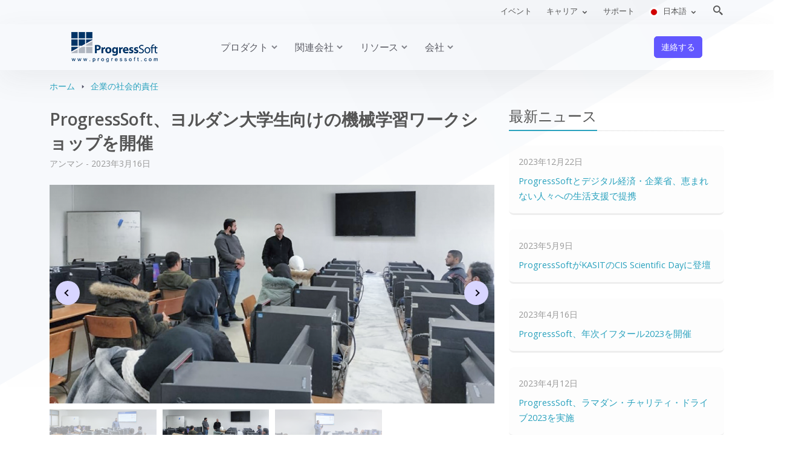

--- FILE ---
content_type: text/html; charset=UTF-8
request_url: https://www.progressoft.com/jp/csr/progresssoft-concludes-machine-learning-workshop-for-ju-students
body_size: 10256
content:
<!doctype html>
<html lang="jp" data-bs-theme="light">
<head>
<!-- Meta Tags -->
<meta charset="utf-8">
<meta name="viewport" content="width=device-width, initial-scale=1, shrink-to-fit=no">
<meta http-equiv="x-ua-compatible" content="ie=edge">
<meta name="csrf-token" content="tCKPhhZ1Ez8JC0gQbFARB5494FaIjPiXpSp3k9iP">
<title>ProgressSoft、ヨルダン大学生向けの機械学習ワークショップを開催 - ProgressSoft Corporation</title>
<meta name="title" content="ProgressSoft、ヨルダン大学生向けの機械学習ワークショップを開催 - ProgressSoft Corporation"/>
<meta name="description" content="ProgressSoftは、ヨルダン大学の国王アブドゥッラー2世 情報技術学院（King Abdullah II School of Information Technology（KASIT））の学生を対象とした21時間の機械学習ワークショップを終了しました。"/>
<meta name="author" content="ProgressSoft Corporation">
<meta name="url" content="https://www.progressoft.com/jp/csr/progresssoft-concludes-machine-learning-workshop-for-ju-students">
<meta name="robots" content="index,follow"/>
<meta name="revisit-after" content="7 days">
<meta name="coverage" content="Worldwide">
<meta name="distribution" content="Global">
<meta name="rating" content="General">
<meta name="yandex-verification" content="1d3d4d1d897538fb" />

<!-- Open Graph -->
<meta property="og:title" content="ProgressSoft、ヨルダン大学生向けの機械学習ワークショップを開催 - ProgressSoft Corporation">
<meta property="og:description" content="ProgressSoftは、ヨルダン大学の国王アブドゥッラー2世 情報技術学院（King Abdullah II School of Information Technology（KASIT））の学生を対象とした21時間の機械学習ワークショップを終了しました。">
<meta property="og:type" content="website">
<meta property="og:url" content="https://www.progressoft.com/jp/csr/progresssoft-concludes-machine-learning-workshop-for-ju-students">
<meta property="og:image" content="https://www.progressoft.com/cdn-cgi/image/format=auto/media/news/progresssoft-concludes-machine-learning-workshop-for-ju-students-1-1678975484.png">

<!-- Twitter -->
<meta name="twitter:card" content="summary">
<meta name="twitter:title" content="ProgressSoft、ヨルダン大学生向けの機械学習ワークショップを開催 - ProgressSoft Corporation">
<meta name="twitter:description" content="ProgressSoftは、ヨルダン大学の国王アブドゥッラー2世 情報技術学院（King Abdullah II School of Information Technology（KASIT））の学生を対象とした21時間の機械学習ワークショップを終了しました。">
<meta name="twitter:image" content="https://www.progressoft.com/cdn-cgi/image/format=auto/media/news/progresssoft-concludes-machine-learning-workshop-for-ju-students-1-1678975484.png">
<meta name="twitter:url" content="https://www.progressoft.com/jp/csr/progresssoft-concludes-machine-learning-workshop-for-ju-students">
<meta name="twitter:domain" content="progressoft.com">
<meta name="twitter:site" content="@ProgressSoft">
<meta name="twitter:creator" content="@ProgressSoft">

<!-- JSON-LD Schema -->
<script type="application/ld+json">
{
    "@context": "https://schema.org",
    "@graph": [
        {
            "@type": "Organization",
            "@id": "https://www.progressoft.com/#organization",
            "name": "ProgressSoft Corporation",
            "url": "https://www.progressoft.com",
            "logo": {
                "@type": "ImageObject",
                "url": "https://www.progressoft.com/cdn-cgi/image/format=auto/media/assets/logo.png",
                "width": 77
            },
            "image": {
                "@type": "ImageObject",
                "url": "https://www.progressoft.com/cdn-cgi/image/format=auto/media/default-share.png",
                "width": 630
            },
            "sameAs": [
                "https://www.linkedin.com/company/progresssoftcorp",
                "https://twitter.com/ProgressSoft",
                "https://www.facebook.com/ProgressSoftCorp",
                "https://www.instagram.com/progresssoft"
            ],
            "address": {
                "@type": "PostalAddress",
                "@id": "https://www.progressoft.com/#hq-address",
                "streetAddress": "51 S. B. A. Waqqas Street, Um Uthaina",
                "addressLocality": "Amman",
                "addressCountry": "JO",
                "postalCode": "11941"
            },
            "slogan": "Envision. Pursue. Actualize.",
            "foundingDate": "1989",
            "email": "info@progressoft.com",
            "telephone": "+962-6-5623000",
            "location": {
                "@type": "Place",
                "@id": "https://www.progressoft.com/#hq-location",
                "name": "ProgressSoft Headquarters",
                "address": {
                    "@id": "https://www.progressoft.com/#hq-address"
                },
                "geo": {
                    "@type": "GeoCoordinates",
                    "latitude": 31.9685276,
                    "longitude": 35.8771738
                }
            },
            "contactPoint": [
                {
                    "@type": "ContactPoint",
                    "telephone": "+962-6-5623000",
                    "contactType": "Customer Service",
                    "areaServed": "Worldwide",
                    "availableLanguage": [
                        "English",
                        "Arabic"
                    ]
                },
                {
                    "@type": "ContactPoint",
                    "telephone": "+962-6-5623000",
                    "contactType": "Sales",
                    "areaServed": "Worldwide",
                    "availableLanguage": [
                        "English",
                        "Arabic"
                    ]
                },
                {
                    "@type": "ContactPoint",
                    "telephone": "+962-6-5623000",
                    "contactType": "Marketing",
                    "areaServed": "Worldwide",
                    "availableLanguage": [
                        "English",
                        "Arabic"
                    ]
                }
            ]
        },
        {
            "@type": "WebSite",
            "@id": "https://www.progressoft.com/#website",
            "url": "https://www.progressoft.com",
            "name": "ProgressSoft Corporation",
            "publisher": {
                "@id": "https://www.progressoft.com/#organization"
            },
            "potentialAction": {
                "@type": "SearchAction",
                "target": "https://www.progressoft.com/search?q={search_term_string}",
                "query-input": "required name=search_term_string"
            }
        },
        {
            "@type": "WebPage",
            "@id": "https://www.progressoft.com/jp/csr/progresssoft-concludes-machine-learning-workshop-for-ju-students/#webpage",
            "url": "https://www.progressoft.com/jp/csr/progresssoft-concludes-machine-learning-workshop-for-ju-students",
            "name": "ProgressSoft\u3001\u30e8\u30eb\u30c0\u30f3\u5927\u5b66\u751f\u5411\u3051\u306e\u6a5f\u68b0\u5b66\u7fd2\u30ef\u30fc\u30af\u30b7\u30e7\u30c3\u30d7\u3092\u958b\u50ac",
            "description": "ProgressSoft\u306f\u3001\u30e8\u30eb\u30c0\u30f3\u5927\u5b66\u306e\u56fd\u738b\u30a2\u30d6\u30c9\u30a5\u30c3\u30e9\u30fc2\u4e16 \u60c5\u5831\u6280\u8853\u5b66\u9662\uff08King Abdullah II School of Information Technology\uff08KASIT\uff09\uff09\u306e\u5b66\u751f\u3092\u5bfe\u8c61\u3068\u3057\u305f21\u6642\u9593\u306e\u6a5f\u68b0\u5b66\u7fd2\u30ef\u30fc\u30af\u30b7\u30e7\u30c3\u30d7\u3092\u7d42\u4e86\u3057\u307e\u3057\u305f\u3002",
            "isPartOf": {
                "@id": "https://www.progressoft.com/#website"
            },
            "about": {
                "@id": "https://www.progressoft.com/jp/csr/progresssoft-concludes-machine-learning-workshop-for-ju-students/#csr/progresssoft-concludes-machine-learning-workshop-for-ju-students"
            },
            "inLanguage": "ja",
            "breadcrumb": {
                "@id": "https://www.progressoft.com/jp/csr/progresssoft-concludes-machine-learning-workshop-for-ju-students/#breadcrumb"
            },
            "mainEntity": {
                "@id": "https://www.progressoft.com/jp/csr/progresssoft-concludes-machine-learning-workshop-for-ju-students/#csr/progresssoft-concludes-machine-learning-workshop-for-ju-students"
            },
            "primaryImageOfPage": {
                "@type": "ImageObject",
                "url": "https://www.progressoft.com/cdn-cgi/image/format=auto/media/news/progresssoft-concludes-machine-learning-workshop-for-ju-students-1-1678975484.png"
            }
        },
        {
            "@type": "BreadcrumbList",
            "@id": "https://www.progressoft.com/jp/csr/progresssoft-concludes-machine-learning-workshop-for-ju-students/#breadcrumb",
            "name": "Breadcrumb",
            "itemListElement": [
                {
                    "@type": "ListItem",
                    "position": 1,
                    "name": "\u30db\u30fc\u30e0",
                    "item": "https://www.progressoft.com/jp"
                },
                {
                    "@type": "ListItem",
                    "position": 2,
                    "name": "\u4f01\u696d\u306e\u793e\u4f1a\u7684\u8cac\u4efb",
                    "item": "https://www.progressoft.com/jp/csr"
                },
                {
                    "@type": "ListItem",
                    "position": 3,
                    "name": "ProgressSoft\u3001\u30e8\u30eb\u30c0\u30f3\u5927\u5b66\u751f\u5411\u3051\u306e\u6a5f\u68b0\u5b66\u7fd2\u30ef\u30fc\u30af\u30b7\u30e7\u30c3\u30d7\u3092\u958b\u50ac"
                }
            ]
        },
        {
            "@type": "NewsArticle",
            "@id": "https://www.progressoft.com/jp/csr/progresssoft-concludes-machine-learning-workshop-for-ju-students/#newsarticle",
            "url": "https://www.progressoft.com/jp/csr/progresssoft-concludes-machine-learning-workshop-for-ju-students",
            "headline": "ProgressSoft\u3001\u30e8\u30eb\u30c0\u30f3\u5927\u5b66\u751f\u5411\u3051\u306e\u6a5f\u68b0\u5b66\u7fd2\u30ef\u30fc\u30af\u30b7\u30e7\u30c3\u30d7\u3092\u958b\u50ac",
            "description": "ProgressSoft\u306f\u3001\u30e8\u30eb\u30c0\u30f3\u5927\u5b66\u306e\u56fd\u738b\u30a2\u30d6\u30c9\u30a5\u30c3\u30e9\u30fc2\u4e16 \u60c5\u5831\u6280\u8853\u5b66\u9662\uff08King Abdullah II School of Information Technology\uff08KASIT\uff09\uff09\u306e\u5b66\u751f\u3092\u5bfe\u8c61\u3068\u3057\u305f21\u6642\u9593\u306e\u6a5f\u68b0\u5b66\u7fd2\u30ef\u30fc\u30af\u30b7\u30e7\u30c3\u30d7\u3092\u7d42\u4e86\u3057\u307e\u3057\u305f\u3002",
            "image": [
                "https://www.progressoft.com/cdn-cgi/image/format=auto/media/news/progresssoft-concludes-machine-learning-workshop-for-ju-students-1-1678975484.png",
                "https://www.progressoft.com/cdn-cgi/image/format=auto/media/news/progresssoft-concludes-machine-learning-workshop-for-ju-students-2-1678975491.png",
                "https://www.progressoft.com/cdn-cgi/image/format=auto/media/news/progresssoft-concludes-machine-learning-workshop-for-ju-students-3-1678975491.png"
            ],
            "inLanguage": "ja",
            "author": {
                "@id": "https://www.progressoft.com/#organization"
            },
            "publisher": {
                "@id": "https://www.progressoft.com/#organization"
            },
            "datePublished": "2023-03-16T17:04:59+03:00",
            "dateModified": "2023-03-16T17:04:53+03:00",
            "keywords": null,
            "articleSection": "News",
            "articleBody": "ProgressSoft\u306f\u3001\u30e8\u30eb\u30c0\u30f3\u5927\u5b66\u306e\u56fd\u738b\u30a2\u30d6\u30c9\u30a5\u30c3\u30e9\u30fc2\u4e16 \u60c5\u5831\u6280\u8853\u5b66\u9662\uff08King Abdullah II School of Information Technology\uff08KASIT\uff09\uff09\u306e\u5b66\u751f\u3092\u5bfe\u8c61\u3068\u3057\u305f21\u6642\u9593\u306e\u6a5f\u68b0\u5b66\u7fd2\u30ef\u30fc\u30af\u30b7\u30e7\u30c3\u30d7\u3092\u7d42\u4e86\u3057\u307e\u3057\u305f\u3002 ProgressSoft\u306f\u3001\u4f01\u696d\u306e\u793e\u4f1a\u7684\u8cac\u4efb\u306e\u4e00\u74b0\u3068\u3057\u3066\u3001\u307e\u305f\u3001\u5b66\u751f\u306e\u30b9\u30ad\u30eb\u30bb\u30c3\u30c8\u3068\u8077\u5834\u3067\u6c42\u3081\u3089\u308c\u308b\u80fd\u529b\u306e\u30ae\u30e3\u30c3\u30d7\u3092\u57cb\u3081\u308b\u3068\u3044\u3046\u30d3\u30b8\u30e7\u30f3\u3092\u6301\u3063\u3066\u3001KASIT\u306e\u5b66\u751f\u5411\u3051\u306b\u65b0\u305f\u306a\u53d6\u308a\u7d44\u307f\u3092\u958b\u59cb\u3001\u4eca\u56de\u306f\u30c7\u30fc\u30bf\u30b5\u30a4\u30a8\u30f3\u30b9\u30ad\u30e3\u30f3\u30d7\u306e\u5b66\u751f\u3068\u6a5f\u68b0\u5b66\u7fd2\u306b\u95a2\u3059\u308b\u5c02\u9580\u77e5\u8b58\u3092\u5171\u6709\u3059\u308b\u3053\u3068\u3092\u76ee\u7684\u3068\u3057\u3066\u30ef\u30fc\u30af\u30b7\u30e7\u30c3\u30d7\u304c\u5b9f\u65bd\u3055\u308c\u307e\u3057\u305f\u3002 KASIT\u3067\u958b\u50ac\u3055\u308c\u305f21\u6642\u9593\u306e\u30ef\u30fc\u30af\u30b7\u30e7\u30c3\u30d7\u3067\u306f\u3001ProgressSoft\u306e\u8a72\u5f53\u5206\u91ce\u306e\u30b9\u30da\u30b7\u30e3\u30ea\u30b9\u30c8\u304c\u90312\u56de\u3001\u6a5f\u68b0\u5b66\u7fd2\u30a2\u30eb\u30b4\u30ea\u30ba\u30e0\u3068\u30cb\u30e5\u30fc\u30e9\u30eb\u30cd\u30c3\u30c8\u30ef\u30fc\u30af\u306b\u95a2\u3059\u308b\u8cb4\u91cd\u306a\u6d1e\u5bdf\u3092\u63d0\u4f9b\u3057\u3001\u5b9f\u8df5\u7684\u306a\u8ab2\u984c\u3068\u30ad\u30e3\u30c3\u30d7\u30b9\u30c8\u30fc\u30f3\u30fb\u30d7\u30ed\u30b8\u30a7\u30af\u30c8\u306b\u53d6\u308a\u7d44\u307f\u307e\u3057\u305f\u3002 14\u540d\u306e\u53d7\u8b1b\u751f\u304c\u30ef\u30fc\u30af\u30b7\u30e7\u30c3\u30d7\u3092\u7121\u4e8b\u7d42\u4e86\u3057\u3001\u3053\u306e\u65b0\u305f\u306a\u529f\u7e3e\u3092\u79f0\u3048\u3066ProgressSoft\u306e\u8a8d\u5b9a\u8cc7\u683c\u304c\u6388\u4e0e\u3055\u308c\u307e\u3057\u305f\u3002 ProgressSoft\u306f\u3001\u5e38\u306b\u3001IT\u5206\u91ce\u306e\u5b66\u751f\u306b\u305d\u306e\u77e5\u8b58\u9818\u57df\u3092\u5171\u6709\u3059\u308b\u3053\u3068\u3092\u5149\u6804\u306b\u601d\u3063\u3066\u304a\u308a\u3001\u56fd\u5185\u306e\u5b66\u8853\u6a5f\u95a2\u3068\u5b9f\u308a\u3042\u308b\u30b3\u30e9\u30dc\u30ec\u30fc\u30b7\u30e7\u30f3\u3092\u7d99\u7d9a\u3059\u308b\u3053\u3068\u3092\u5f37\u304f\u5e0c\u671b\u3057\u3066\u3044\u307e\u3059\u3002"
        }
    ]
}
</script>

<!-- Canonical -->
<link rel="canonical" href="https://www.progressoft.com/jp/csr/progresssoft-concludes-machine-learning-workshop-for-ju-students">

<!-- Alternates -->
<link rel="alternate" hreflang="en" href="https://www.progressoft.com/en/csr/progresssoft-concludes-machine-learning-workshop-for-ju-students">
<link rel="alternate" hreflang="ja" href="https://www.progressoft.com/csr/progresssoft-concludes-machine-learning-workshop-for-ju-students">
<link rel="alternate" hreflang="es" href="https://www.progressoft.com/es/csr/progresssoft-concludes-machine-learning-workshop-for-ju-students">
<link rel="alternate" hreflang="zh" href="https://www.progressoft.com/cn/csr/progresssoft-concludes-machine-learning-workshop-for-ju-students">
<link rel="alternate" hreflang="de" href="https://www.progressoft.com/de/csr/progresssoft-concludes-machine-learning-workshop-for-ju-students">
<link rel="alternate" hreflang="ru" href="https://www.progressoft.com/ru/csr/progresssoft-concludes-machine-learning-workshop-for-ju-students">
<link rel="alternate" hreflang="fr" href="https://www.progressoft.com/fr/csr/progresssoft-concludes-machine-learning-workshop-for-ju-students">
<link rel="alternate" hreflang="pt" href="https://www.progressoft.com/pt/csr/progresssoft-concludes-machine-learning-workshop-for-ju-students">
<link rel="alternate" hreflang="tr" href="https://www.progressoft.com/tr/csr/progresssoft-concludes-machine-learning-workshop-for-ju-students">
<link rel="alternate" hreflang="x-default" href="https://www.progressoft.com/csr/progresssoft-concludes-machine-learning-workshop-for-ju-students">

<!-- Favourite Icon -->
<link rel="icon" type="image/png" href="https://www.progressoft.com/cdn-cgi/image/format=auto/media/assets/favicon.png"/>

<!-- Google Fonts -->
<link rel="preconnect" href="https://fonts.googleapis.com">
<link rel="preconnect" href="https://fonts.gstatic.com" crossorigin>
<link href="https://fonts.googleapis.com/css2?family=Open+Sans:ital,wght@0,300..800;1,300..800&display=swap"
      rel="stylesheet">

<!-- FontAwsome -->
<link rel="stylesheet" href="https://cdnjs.cloudflare.com/ajax/libs/font-awesome/7.0.0/css/all.min.css"
      integrity="sha512-DxV+EoADOkOygM4IR9yXP8Sb2qwgidEmeqAEmDKIOfPRQZOWbXCzLC6vjbZyy0vPisbH2SyW27+ddLVCN+OMzQ=="
      crossorigin="anonymous" referrerpolicy="no-referrer"/>

<!-- Theme CSS -->
<link rel="preload" href="https://www.progressoft.com/assets/theme/fonts/boxicons/css/boxicons.min.css" as="style"
      onload="this.onload=null;this.rel='stylesheet'">
<noscript>
    <link rel="stylesheet" href="https://www.progressoft.com/assets/theme/fonts/boxicons/css/boxicons.min.css">
</noscript>

<link rel="preload" href="https://www.progressoft.com/assets/theme/fonts/iconsmind/iconsmind.min.css" as="style"
      onload="this.onload=null;this.rel='stylesheet'">
<noscript>
    <link rel="stylesheet" href="https://www.progressoft.com/assets/theme/fonts/iconsmind/iconsmind.min.css">
</noscript>

<link rel="preload" href="https://cdn.jsdelivr.net/npm/bootstrap-icons@1.11.3/font/bootstrap-icons.min.css"
      as="style" onload="this.onload=null;this.rel='stylesheet'">
<noscript>
    <link rel="stylesheet" href="https://cdn.jsdelivr.net/npm/bootstrap-icons@1.11.3/font/bootstrap-icons.min.css">
</noscript>

<link rel="preload" href="https://www.progressoft.com/assets/theme/vendor/node_modules/css/aos.css" as="style"
      onload="this.onload=null;this.rel='stylesheet'">
<noscript>
    <link rel="stylesheet" href="https://www.progressoft.com/assets/theme/vendor/node_modules/css/aos.css">
</noscript>

<link rel="preload" href="https://www.progressoft.com/assets/theme/vendor/node_modules/css/swiper-bundle.min.css" as="style"
      onload="this.onload=null;this.rel='stylesheet'">
<noscript>
    <link rel="stylesheet" href="https://www.progressoft.com/assets/theme/vendor/node_modules/css/swiper-bundle.min.css">
</noscript>

<link rel="stylesheet" href="https://www.progressoft.com/assets/theme/css/theme.min.css">
<link rel="preload" as="style" href="https://www.progressoft.com/build/assets/app-Kq0HUYT8.css" /><link rel="stylesheet" href="https://www.progressoft.com/build/assets/app-Kq0HUYT8.css" />    <link rel="stylesheet" href="https://cdn.jsdelivr.net/npm/@fancyapps/ui@5.0/dist/fancybox/fancybox.css" />
<link rel="preconnect" href="https://challenges.cloudflare.com">
</head>
<body>
<div id="app" class="main-layout d-flex flex-column min-vh-100 bg-main">
    <div class="flex-shrink-0">
        <header class="z-fixed">

    <div class="container py-1">
    <div class="row">
        <div class="col-6"></div>
        <div class="col-6 d-flex align-items-top justify-content-end py-1">
            <div class="me-2">
                <a class="nav-link py-0 pe-2 height-2x top-nav" aria-current="page" href="https://www.progressoft.com/jp/events">
                    イベント                </a>
            </div>
            <div class="topnav-dropdown me-2">
                <a class="nav-link dropdown-toggle py-0 px-2 height-2x top-nav" href="#" role="button"
                   data-bs-toggle="dropdown" aria-haspopup="true" aria-expanded="false"
                   data-bs-auto-close="outside">キャリア                </a>
                <div class="dropdown-menu m-0 p-0 mt-lg-0 p-lg-2 rounded-2">
                    <a class="dropdown-item top-nav" href="https://www.progressoft.com/jp/careers">欠員</a>
                    <a class="dropdown-item top-nav" href="https://www.progressoft.com/jp/careers/internship">インターンシップ制度</a>
                    <a class="dropdown-item top-nav" href="https://www.progressoft.com/jp/careers/development-methodologies">開発方法</a>
                    <a class="dropdown-item top-nav" href="https://www.progressoft.com/jp/careers/company-sponsored-dissertation">企業支援による学位論文</a>
                </div>
            </div>
            <div class="me-2">
                <a class="nav-link py-0 px-2 height-2x top-nav" href="https://www.progressoft.com/jp/company/support">
                    サポート                </a>
            </div>
            <div class="topnav-dropdown me-2">
                <a class="nav-link py-0 px-2 height-2x top-nav dropdown-toggle" href="#" id="navbarDropdownMenuLink"
                   role="button" data-bs-toggle="dropdown" aria-expanded="false">
                    <img src="https://www.progressoft.com/cdn-cgi/image/format=auto/media/assets/flags/jp-24.png" width="16" height="16" class="width-1x me-1" alt="日本語">
                    日本語
                </a>
                <ul class="dropdown-menu w-min-10rem" aria-labelledby="navbarDropdownMenuLink">
                                            <li>
                            <a href="https://www.progressoft.com/de" class="d-flex align-items-center top-nav dropdown-item">
                                <img src="https://www.progressoft.com/cdn-cgi/image/format=auto/media/assets/flags/de-24.png" width="24" height="24"
                                     class="width-2x me-2" alt="Deutsch">
                                Deutsch
                            </a>
                        </li>
                                            <li>
                            <a href="https://www.progressoft.com" class="d-flex align-items-center top-nav dropdown-item">
                                <img src="https://www.progressoft.com/cdn-cgi/image/format=auto/media/assets/flags/global-g-24.png" width="24" height="24"
                                     class="width-2x me-2" alt="English">
                                English
                            </a>
                        </li>
                                            <li>
                            <a href="https://www.progressoft.com/es" class="d-flex align-items-center top-nav dropdown-item">
                                <img src="https://www.progressoft.com/cdn-cgi/image/format=auto/media/assets/flags/es-24.png" width="24" height="24"
                                     class="width-2x me-2" alt="Español">
                                Español
                            </a>
                        </li>
                                            <li>
                            <a href="https://www.progressoft.com/fr" class="d-flex align-items-center top-nav dropdown-item">
                                <img src="https://www.progressoft.com/cdn-cgi/image/format=auto/media/assets/flags/fr-24.png" width="24" height="24"
                                     class="width-2x me-2" alt="Français">
                                Français
                            </a>
                        </li>
                                            <li>
                            <a href="https://www.progressoft.com/tr" class="d-flex align-items-center top-nav dropdown-item">
                                <img src="https://www.progressoft.com/cdn-cgi/image/format=auto/media/assets/flags/tr-24.png" width="24" height="24"
                                     class="width-2x me-2" alt="Türkçe">
                                Türkçe
                            </a>
                        </li>
                                            <li>
                            <a href="https://www.progressoft.com/jp" class="d-flex align-items-center top-nav dropdown-item active">
                                <img src="https://www.progressoft.com/cdn-cgi/image/format=auto/media/assets/flags/jp-24.png" width="24" height="24"
                                     class="width-2x me-2" alt="日本語">
                                日本語
                            </a>
                        </li>
                                            <li>
                            <a href="https://www.progressoft.com/pt" class="d-flex align-items-center top-nav dropdown-item">
                                <img src="https://www.progressoft.com/cdn-cgi/image/format=auto/media/assets/flags/pt-24.png" width="24" height="24"
                                     class="width-2x me-2" alt="Português">
                                Português
                            </a>
                        </li>
                                            <li>
                            <a href="https://www.progressoft.com/ru" class="d-flex align-items-center top-nav dropdown-item">
                                <img src="https://www.progressoft.com/cdn-cgi/image/format=auto/media/assets/flags/ru-24.png" width="24" height="24"
                                     class="width-2x me-2" alt="Русский">
                                Русский
                            </a>
                        </li>
                                            <li>
                            <a href="https://www.progressoft.com/cn" class="d-flex align-items-center top-nav dropdown-item">
                                <img src="https://www.progressoft.com/cdn-cgi/image/format=auto/media/assets/flags/cn-24.png" width="24" height="24"
                                     class="width-2x me-2" alt="中文">
                                中文
                            </a>
                        </li>
                                    </ul>
            </div>
            <div class="ms-2">
                <a href="#" data-bs-target="#offcanvasSearchTop" data-bs-toggle="offcanvas"
                   class="nav-link lh-1 p-0 height-2x">
                    <i class="bx bx-search-alt-2 fs-5 lh-1"></i>
                </a>
            </div>
        </div>
    </div>
</div>

    <nav class="navbar navbar-expand-lg navbar-light shadow-lg py-3 py-lg-0">
        <div class="container-xl position-relative px-4 px-md-7">
            <a class="navbar-brand ms-lg-0 w-143" href="https://www.progressoft.com/jp">
                <img src="https://www.progressoft.com/cdn-cgi/image/format=auto/media/assets/logo-main.png"
                     alt="ProgressSoft Corporation"
                     class="img-fluid navbar-brand-light" width="143" height="50"/>
                <img src="https://www.progressoft.com/cdn-cgi/image/format=auto/media/assets/logo-main.png"
                     alt="ProgressSoft Corporation"
                     class="img-fluid navbar-brand-dark" width="143" height="50"/>
            </a>
            <div class="d-flex align-items-center navbar-no-collapse-items order-lg-last">
                <button class="navbar-toggler order-last ms-3" type="button" data-bs-toggle="collapse"
                        data-bs-target="#mainNavbarTheme" aria-controls="mainNavbarTheme" aria-expanded="false"
                        aria-label="Toggle navigation">
                            <span class="navbar-toggler-icon">
                                <i></i>
                            </span>
                </button>



















                <div class="nav-item ms-1 me-lg-0">
                    <a href="https://www.progressoft.com/jp/company/contactus"
                       class="btn btn-sm btn-primary text-transform-none">
                        連絡する                    </a>
                </div>
            </div>
            <div class="collapse navbar-collapse justify-content-start" id="mainNavbarTheme">

                <!--begin:Navbar items-->
                <ul class="navbar-nav ms-0 ms-lg-10">

                    <!--begin:products-->
                    <li class="nav-item dropdown">
                        <a class="nav-link dropdown-toggle" href="https://www.progressoft.com/jp/products" role="button"
                           data-bs-toggle="dropdown" aria-haspopup="true"
                           aria-expanded="false">プロダクト                        </a>
                        <div class="dropdown-menu dropdown-menu-start p-0 m-0 g-hidden-lg-up">
                                                            <a class="dropdown-item"
                                   href="https://www.progressoft.com/jp/products/category/central-banks">中央銀行</a>
                                                            <a class="dropdown-item"
                                   href="https://www.progressoft.com/jp/products/category/commercial-banks">商業銀行</a>
                                                            <a class="dropdown-item"
                                   href="https://www.progressoft.com/jp/products/category/payment-service-providers">支払サービスプロバイダー</a>
                                                    </div>
                        <div
                            class="dropdown-menu dropdown-menu-xl dropdown-menu-start p-0 m-0 rounded-0 g-hidden-md-down">
                            <div class="overflow-hidden">
                                <div class="row g-0">
                                    <div class="col-md-4 ps-4 pb-6 pt-2 bg-secondary">
                                        <div
                                            class="nav nav-vertical position-relative d-flex flex-column justify-content-start"
                                            id="menu-pills-tab" role="tablist" aria-orientation="vertical">
                                                                                            <a class="nav-link p-3 mt-4 active" href="#nav-central-banks"
                                                   data-bs-toggle="pill" data-bs-target="#nav-central-banks" role="tab"
                                                   aria-controls="central-banks" aria-selected="true">
                                                    <h6 class="text-white mb-0 fs-14 fw-semibold">中央銀行</h6>
                                                </a>
                                                                                            <a class="nav-link p-3 mt-4" href="#nav-commercial-banks"
                                                   data-bs-toggle="pill" data-bs-target="#nav-commercial-banks" role="tab"
                                                   aria-controls="commercial-banks" aria-selected="true">
                                                    <h6 class="text-white mb-0 fs-14 fw-semibold">商業銀行</h6>
                                                </a>
                                                                                            <a class="nav-link p-3 mt-4" href="#nav-payment-service-providers"
                                                   data-bs-toggle="pill" data-bs-target="#nav-payment-service-providers" role="tab"
                                                   aria-controls="payment-service-providers" aria-selected="true">
                                                    <h6 class="text-white mb-0 fs-14 fw-semibold">支払サービスプロバイダー</h6>
                                                </a>
                                                                                    </div>
                                    </div>
                                    <div class="col-md-8 p-4 bg-white">
                                        <div class="p-3 tab-content" id="tab-panel">
                                                                                            <div
                                                    class="tab-pane fade show active" id="nav-central-banks"
                                                    role="tabpanel"
                                                    aria-labelledby="central-banks">
                                                    <div class="row">
                                                        <div class="col-md-12">
                                                                                                                            <p class="small"><a href="https://www.progressoft.com/jp/products/instant-payments/ps-iips"><i
                                                                            class="bx bx-chevron-right"></i> 即時決済スイート
                                                                    </a></p>
                                                                                                                            <p class="small"><a href="https://www.progressoft.com/jp/products/real-time-gross-settlement/ps-rtgs"><i
                                                                            class="bx bx-chevron-right"></i> 即時グロス決済
                                                                    </a></p>
                                                                                                                            <p class="small"><a href="https://www.progressoft.com/jp/products/automated-clearing-house/ps-ach-central"><i
                                                                            class="bx bx-chevron-right"></i> 自動決済機関
                                                                    </a></p>
                                                                                                                            <p class="small"><a href="https://www.progressoft.com/jp/products/electronic-bill-presentment-and-payment/ps-ebpp"><i
                                                                            class="bx bx-chevron-right"></i> 電子請求書プレゼンテーションと決済
                                                                    </a></p>
                                                                                                                            <p class="small"><a href="https://www.progressoft.com/jp/products/dispute-management-system/ps-dms"><i
                                                                            class="bx bx-chevron-right"></i> 紛争管理システム
                                                                    </a></p>
                                                                                                                            <p class="small"><a href="https://www.progressoft.com/jp/products/electronic-check-clearing"><i
                                                                            class="bx bx-chevron-right"></i> 電子小切手決済
                                                                    </a></p>
                                                                                                                            <p class="small"><a href="https://www.progressoft.com/jp/products/message-depot/ps-mdepot"><i
                                                                            class="bx bx-chevron-right"></i> Message Depot
                                                                    </a></p>
                                                                                                                            <p class="small"><a href="https://www.progressoft.com/jp/products/mobile-electronic-check-issuance/prompt-e-check-central"><i
                                                                            class="bx bx-chevron-right"></i> モバイル電子小切手の発行
                                                                    </a></p>
                                                                                                                            <p class="small"><a href="https://www.progressoft.com/jp/products/salary-management/ps-wps"><i
                                                                            class="bx bx-chevron-right"></i> 賃金保護システム
                                                                    </a></p>
                                                                                                                            <p class="small"><a href="https://www.progressoft.com/jp/products/automated-clearing-house/ps-mms"><i
                                                                            class="bx bx-chevron-right"></i> 委任管理システム
                                                                    </a></p>
                                                                                                                        <p class="small mt-6">
                                                                <a href="https://www.progressoft.com/jp/products/category/central-banks"
                                                                   class="link-hover-underline fs-7 text-secondary">
                                                                    中央銀行
                                                                    <strong>ソリューション</strong>
                                                                    <i class="bi bi-arrow-right fs-5 align-middle lh-1"></i>
                                                                </a>
                                                            </p>
                                                        </div>
                                                    </div>
                                                </div>
                                                                                            <div
                                                    class="tab-pane fade show" id="nav-commercial-banks"
                                                    role="tabpanel"
                                                    aria-labelledby="commercial-banks">
                                                    <div class="row">
                                                        <div class="col-md-12">
                                                                                                                            <p class="small"><a href="https://www.progressoft.com/jp/products/digital-banking/ps-bnpl"><i
                                                                            class="bx bx-chevron-right"></i> Buy Now Pay Later
                                                                    </a></p>
                                                                                                                            <p class="small"><a href="https://www.progressoft.com/jp/products/payments-hub/ps-payhub"><i
                                                                            class="bx bx-chevron-right"></i> 決済ハブ
                                                                    </a></p>
                                                                                                                            <p class="small"><a href="https://www.progressoft.com/jp/products/digital-banking/ps-corpay"><i
                                                                            class="bx bx-chevron-right"></i> コーポレートバンキング
                                                                    </a></p>
                                                                                                                            <p class="small"><a href="https://www.progressoft.com/jp/products/digital-banking/ps-ekyc"><i
                                                                            class="bx bx-chevron-right"></i> 電子顧客確認（eKYC）
                                                                    </a></p>
                                                                                                                            <p class="small"><a href="https://www.progressoft.com/jp/products/digital-banking/ps-mpay"><i
                                                                            class="bx bx-chevron-right"></i> モバイル決済
                                                                    </a></p>
                                                                                                                            <p class="small"><a href="https://www.progressoft.com/jp/products/signature-verification-recognition"><i
                                                                            class="bx bx-chevron-right"></i> 署名照合と認識
                                                                    </a></p>
                                                                                                                            <p class="small"><a href="https://www.progressoft.com/jp/products/salary-management/ps-bankpay"><i
                                                                            class="bx bx-chevron-right"></i> ProgressSoft の給与処理システム
                                                                    </a></p>
                                                                                                                            <p class="small"><a href="https://www.progressoft.com/jp/products/electronic-check-clearing"><i
                                                                            class="bx bx-chevron-right"></i> 電子小切手決済
                                                                    </a></p>
                                                                                                                            <p class="small"><a href="https://www.progressoft.com/jp/products/message-depot/ps-mdepot"><i
                                                                            class="bx bx-chevron-right"></i> Message Depot
                                                                    </a></p>
                                                                                                                            <p class="small"><a href="https://www.progressoft.com/jp/products/mobile-electronic-check-issuance/prompt-e-check-participant"><i
                                                                            class="bx bx-chevron-right"></i> モバイル電子小切手の発行
                                                                    </a></p>
                                                                                                                            <p class="small"><a href="https://www.progressoft.com/jp/products/digital-banking/ps-mportal"><i
                                                                            class="bx bx-chevron-right"></i> 商業ポータルを活用した新ソリューション
                                                                    </a></p>
                                                                                                                            <p class="small"><a href="https://www.progressoft.com/jp/products/mtmx-converter/ps-mtmx"><i
                                                                            class="bx bx-chevron-right"></i> MT/MXコンバーター
                                                                    </a></p>
                                                                                                                            <p class="small"><a href="https://www.progressoft.com/jp/products/smart-payments-reconciliation/ps-spr"><i
                                                                            class="bx bx-chevron-right"></i> スマート支払照合
                                                                    </a></p>
                                                                                                                        <p class="small mt-6">
                                                                <a href="https://www.progressoft.com/jp/products/category/commercial-banks"
                                                                   class="link-hover-underline fs-7 text-secondary">
                                                                    商業銀行
                                                                    <strong>ソリューション</strong>
                                                                    <i class="bi bi-arrow-right fs-5 align-middle lh-1"></i>
                                                                </a>
                                                            </p>
                                                        </div>
                                                    </div>
                                                </div>
                                                                                            <div
                                                    class="tab-pane fade show" id="nav-payment-service-providers"
                                                    role="tabpanel"
                                                    aria-labelledby="payment-service-providers">
                                                    <div class="row">
                                                        <div class="col-md-12">
                                                                                                                            <p class="small"><a href="https://www.progressoft.com/jp/products/digital-banking/ps-bnpl"><i
                                                                            class="bx bx-chevron-right"></i> Buy Now Pay Later
                                                                    </a></p>
                                                                                                                            <p class="small"><a href="https://www.progressoft.com/jp/products/digital-banking/ps-mpay"><i
                                                                            class="bx bx-chevron-right"></i> モバイル決済
                                                                    </a></p>
                                                                                                                            <p class="small"><a href="https://www.progressoft.com/jp/products/digital-banking/ps-ekyc"><i
                                                                            class="bx bx-chevron-right"></i> 電子顧客確認（eKYC）
                                                                    </a></p>
                                                                                                                            <p class="small"><a href="https://www.progressoft.com/jp/products/message-depot/ps-mdepot"><i
                                                                            class="bx bx-chevron-right"></i> Message Depot
                                                                    </a></p>
                                                                                                                            <p class="small"><a href="https://www.progressoft.com/jp/products/digital-banking/ps-mportal"><i
                                                                            class="bx bx-chevron-right"></i> 商業ポータルを活用した新ソリューション
                                                                    </a></p>
                                                                                                                        <p class="small mt-6">
                                                                <a href="https://www.progressoft.com/jp/products/category/payment-service-providers"
                                                                   class="link-hover-underline fs-7 text-secondary">
                                                                    支払サービスプロバイダー
                                                                    <strong>ソリューション</strong>
                                                                    <i class="bi bi-arrow-right fs-5 align-middle lh-1"></i>
                                                                </a>
                                                            </p>
                                                        </div>
                                                    </div>
                                                </div>
                                                                                    </div>
                                    </div>
                                </div>
                            </div>
                        </div>
                    </li>
                    <!--end:landings-->

                    <!--begin:affiliates-->
                    <li class="nav-item dropdown">
                        <a class="nav-link dropdown-toggle" href="#" role="button"
                           data-bs-toggle="dropdown" aria-haspopup="true" aria-expanded="false"
                           data-bs-auto-close="outside">関連会社                        </a>
                        <div class="dropdown-menu m-0 p-0 mt-lg-0 p-lg-2 rounded-0">
                            <a class="dropdown-item" href="https://www.progressoft.com/jp/clients">当社のクライアント</a>
                            <a class="dropdown-item"
                               href="https://www.progressoft.com/jp/partners">パートナーシップ</a>
                        </div>
                    </li>
                    <!--end:affiliates-->

                    <!--begin:resources-->
                    <li class="nav-item dropdown">
                        <a class="nav-link dropdown-toggle " href="#" role="button"
                           data-bs-toggle="dropdown" aria-haspopup="true" aria-expanded="false"
                           data-bs-auto-close="outside">リソース                        </a>
                        <div class="dropdown-menu m-0 p-0 mt-lg-0 p-lg-2 rounded-0">
                            <a class="dropdown-item" href="https://www.progressoft.com/jp/blogs">ブログ</a>
                            <a class="dropdown-item" href="https://www.progressoft.com/jp/news">ニュース</a>
                            <a class="dropdown-item"
                               href="https://www.progressoft.com/jp/expert-talks">エキスパートトーク</a>
                        </div>
                    </li>
                    <!--end:resources-->

                    <!--begin:company-->
                    <li class="nav-item dropdown">
                        <a class="nav-link dropdown-toggle " href="#" role="button"
                           data-bs-toggle="dropdown" aria-haspopup="true" aria-expanded="false"
                           data-bs-auto-close="outside">会社                        </a>
                        <div class="dropdown-menu m-0 p-0 mt-lg-0 p-lg-2 rounded-0">
                            <a class="dropdown-item"
                               href="https://www.progressoft.com/jp/company/aboutus">会社概要</a>
                            <a class="dropdown-item"
                               href="https://www.progressoft.com/jp/services">サービス</a>
                                                        <a class="dropdown-item" href="https://www.progressoft.com/jp/awards">受賞一覧</a>
                                                        <a class="dropdown-item" href="https://www.progressoft.com/jp/csr">企業の社会的責任</a>
                            <a class="dropdown-item" href="https://www.progressoft.com/jp/premises">施設</a>
                        </div>
                    </li>
                    <!--end:company-->



















                </ul>
                <!--end:Navbar items-->
            </div>
        </div>
    </nav>
</header>

<search></search>
    </div>

    <main class="main-layout-content flex-grow-1">
            <section class="position-relative overflow-hidden px-2">
        <div class="container">
            <div class="mt-3">
    <ol class="breadcrumb mb-0">
        <li class="breadcrumb-item"><a href="https://www.progressoft.com/jp">ホーム</a></li>
                        <li class="breadcrumb-item"><a href="https://www.progressoft.com/jp/csr">企業の社会的責任</a></li>
                    </ol>
</div>
            <div class="row mt-4 mb-xl-5">
                <div class="col-12 col-xl-8">
                    <h1 class="h3 fw-semibold lh-md mb-1">ProgressSoft、ヨルダン大学生向けの機械学習ワークショップを開催</h1>
<p class="fs-13 text-muted mb-0">アンマン - 2023年3月16日</p>
                    <div class="mt-4">
            <news-gallery :default_image="{&quot;id&quot;:17500,&quot;name&quot;:&quot;progresssoft-concludes-machine-learning-workshop-for-ju-students-1-1678975484.png&quot;,&quot;mime&quot;:&quot;image\/png&quot;,&quot;size&quot;:&quot;781557&quot;,&quot;created_at&quot;:&quot;2023-03-16T14:04:44.000000Z&quot;,&quot;updated_at&quot;:&quot;2023-03-16T14:04:44.000000Z&quot;,&quot;path&quot;:&quot;https:\/\/www.progressoft.com\/cdn-cgi\/image\/format=auto\/media\/news\/progresssoft-concludes-machine-learning-workshop-for-ju-students-1-1678975484.png&quot;,&quot;pivot&quot;:{&quot;fileable_type&quot;:&quot;App\\Models\\Csr&quot;,&quot;fileable_id&quot;:1745,&quot;file_id&quot;:17500,&quot;zone&quot;:&quot;default_image&quot;,&quot;created_at&quot;:&quot;2023-03-16T14:04:53.000000Z&quot;,&quot;updated_at&quot;:&quot;2023-03-16T14:04:53.000000Z&quot;}}"
                      :additional_images="[{&quot;id&quot;:17501,&quot;name&quot;:&quot;progresssoft-concludes-machine-learning-workshop-for-ju-students-2-1678975491.png&quot;,&quot;mime&quot;:&quot;image\/png&quot;,&quot;size&quot;:&quot;668637&quot;,&quot;created_at&quot;:&quot;2023-03-16T14:04:51.000000Z&quot;,&quot;updated_at&quot;:&quot;2023-03-16T14:04:51.000000Z&quot;,&quot;path&quot;:&quot;https:\/\/www.progressoft.com\/cdn-cgi\/image\/format=auto\/media\/news\/progresssoft-concludes-machine-learning-workshop-for-ju-students-2-1678975491.png&quot;,&quot;pivot&quot;:{&quot;fileable_type&quot;:&quot;App\\Models\\Csr&quot;,&quot;fileable_id&quot;:1745,&quot;file_id&quot;:17501,&quot;zone&quot;:&quot;additional_images&quot;,&quot;created_at&quot;:&quot;2023-03-16T14:04:53.000000Z&quot;,&quot;updated_at&quot;:&quot;2023-03-16T14:04:53.000000Z&quot;}},{&quot;id&quot;:17502,&quot;name&quot;:&quot;progresssoft-concludes-machine-learning-workshop-for-ju-students-3-1678975491.png&quot;,&quot;mime&quot;:&quot;image\/png&quot;,&quot;size&quot;:&quot;721408&quot;,&quot;created_at&quot;:&quot;2023-03-16T14:04:51.000000Z&quot;,&quot;updated_at&quot;:&quot;2023-03-16T14:04:51.000000Z&quot;,&quot;path&quot;:&quot;https:\/\/www.progressoft.com\/cdn-cgi\/image\/format=auto\/media\/news\/progresssoft-concludes-machine-learning-workshop-for-ju-students-3-1678975491.png&quot;,&quot;pivot&quot;:{&quot;fileable_type&quot;:&quot;App\\Models\\Csr&quot;,&quot;fileable_id&quot;:1745,&quot;file_id&quot;:17502,&quot;zone&quot;:&quot;additional_images&quot;,&quot;created_at&quot;:&quot;2023-03-16T14:04:53.000000Z&quot;,&quot;updated_at&quot;:&quot;2023-03-16T14:04:53.000000Z&quot;}}]">
        </news-gallery>
    </div>
                    <article class="fs-7 mt-4">
    <p>ProgressSoftは、ヨルダン大学の国王アブドゥッラー2世 情報技術学院（King Abdullah II School of Information Technology（KASIT））の学生を対象とした21時間の機械学習ワークショップを終了しました。</p>
<p>ProgressSoftは、企業の社会的責任の一環として、また、学生のスキルセットと職場で求められる能力のギャップを埋めるというビジョンを持って、KASITの学生向けに新たな取り組みを開始、今回はデータサイエンスキャンプの学生と機械学習に関する専門知識を共有することを目的としてワークショップが実施されました。</p>
<p>KASITで開催された21時間のワークショップでは、ProgressSoftの該当分野のスペシャリストが週2回、機械学習アルゴリズムとニューラルネットワークに関する貴重な洞察を提供し、実践的な課題とキャップストーン・プロジェクトに取り組みました。</p>
<p>14名の受講生がワークショップを無事終了し、この新たな功績を称えてProgressSoftの認定資格が授与されました。</p>
<p>ProgressSoftは、常に、IT分野の学生にその知識領域を共有することを光栄に思っており、国内の学術機関と実りあるコラボレーションを継続することを強く希望しています。</p>
</article>
                    <div class="mt-5 d-flex justify-content-end align-items-center">
    <div class="me-3 small text-muted">Share Article</div>
    <div class="d-flex align-items-center gap-2">
        <a href="https://www.linkedin.com/sharing/share-offsite/?url=https%3A%2F%2Fwww.progressoft.com%2Fjp%2Fcsr%2Fprogresssoft-concludes-machine-learning-workshop-for-ju-students" target="_blank">
            <img src="https://www.progressoft.com/cdn-cgi/image/format=auto/media/assets/share/linkedin.png"
                 alt="https://www.linkedin.com/sharing/share-offsite/?url=https%3A%2F%2Fwww.progressoft.com%2Fjp%2Fcsr%2Fprogresssoft-concludes-machine-learning-workshop-for-ju-students"
                 width="30"/>
        </a>
        <a href="https://twitter.com/intent/tweet?url=https%3A%2F%2Fwww.progressoft.com%2Fjp%2Fcsr%2Fprogresssoft-concludes-machine-learning-workshop-for-ju-students" target="_blank">
            <img src="https://www.progressoft.com/cdn-cgi/image/format=auto/media/assets/share/twitter.png"
                 alt="https://twitter.com/intent/tweet?url=https%3A%2F%2Fwww.progressoft.com%2Fjp%2Fcsr%2Fprogresssoft-concludes-machine-learning-workshop-for-ju-students"
                 width="30"/>
        </a>
        <a href="https://www.facebook.com/sharer/sharer.php?u=https%3A%2F%2Fwww.progressoft.com%2Fjp%2Fcsr%2Fprogresssoft-concludes-machine-learning-workshop-for-ju-students" target="_blank">
            <img src="https://www.progressoft.com/cdn-cgi/image/format=auto/media/assets/share/facebook.png"
                 alt="https://www.facebook.com/sharer/sharer.php?u=https%3A%2F%2Fwww.progressoft.com%2Fjp%2Fcsr%2Fprogresssoft-concludes-machine-learning-workshop-for-ju-students"
                 width="30"/>
        </a>
    </div>
</div>
                </div>
                <div class="col-12 col-xl-4">
                    <div class="row mt-7 mt-xl-0 mb-4">
    <div class="col-12 mb-4">
        <div class="u-heading-v3-1">
            <h2 class="headline h4">最新ニュース</h2>
        </div>
    </div>
            <div class="col-12 mb-4">
            <article class="position-relative overflow-hidden g-bg-secondary-opacity rounded-2 border-bottom border-3 g-brd-gray-light-v4">
                <div class="p-3">
                    <p class="fs-13 text-muted mb-2">2023年12月22日</p>
                    <a class="fs-14" href="https://www.progressoft.com/jp/csr/progresssoft-and-modee-empowering-lives-through-giving">ProgressSoftとデジタル経済・企業省、恵まれない人々への生活支援で提携</a>
                </div>
            </article>
        </div>
            <div class="col-12 mb-4">
            <article class="position-relative overflow-hidden g-bg-secondary-opacity rounded-2 border-bottom border-3 g-brd-gray-light-v4">
                <div class="p-3">
                    <p class="fs-13 text-muted mb-2">2023年5月9日</p>
                    <a class="fs-14" href="https://www.progressoft.com/jp/csr/progresssoft-presents-at-kasits-cis-scientific-day">ProgressSoftがKASITのCIS Scientific Dayに登壇</a>
                </div>
            </article>
        </div>
            <div class="col-12 mb-4">
            <article class="position-relative overflow-hidden g-bg-secondary-opacity rounded-2 border-bottom border-3 g-brd-gray-light-v4">
                <div class="p-3">
                    <p class="fs-13 text-muted mb-2">2023年4月16日</p>
                    <a class="fs-14" href="https://www.progressoft.com/jp/csr/progresssoft-hosts-annual-corporate-iftars-2023">ProgressSoft、年次イフタール2023を開催</a>
                </div>
            </article>
        </div>
            <div class="col-12 mb-4">
            <article class="position-relative overflow-hidden g-bg-secondary-opacity rounded-2 border-bottom border-3 g-brd-gray-light-v4">
                <div class="p-3">
                    <p class="fs-13 text-muted mb-2">2023年4月12日</p>
                    <a class="fs-14" href="https://www.progressoft.com/jp/csr/progresssoft-concludes-ramadan-charity-drive-2023">ProgressSoft、ラマダン・チャリティ・ドライブ2023を実施</a>
                </div>
            </article>
        </div>
            <div class="col-12 mb-4">
            <article class="position-relative overflow-hidden g-bg-secondary-opacity rounded-2 border-bottom border-3 g-brd-gray-light-v4">
                <div class="p-3">
                    <p class="fs-13 text-muted mb-2">2023年3月16日</p>
                    <a class="fs-14" href="https://www.progressoft.com/jp/csr/progresssoft-concludes-machine-learning-workshop-for-ju-students">ProgressSoft、ヨルダン大学生向けの機械学習ワークショップを開催</a>
                </div>
            </article>
        </div>
    </div>
                </div>
            </div>
        </div>
    </section>
    </main>

    <div class="flex-shrink-0">
        <!--begin:Footer-->
<footer id="footer" class="footer position-relative" data-bs-theme="light">
    <div class="bg-dark text-body py-5">
        <div class="container-xl px-4 px-md-7 px-xl-2">
            <div class="row">
                <div class="col-12 col-lg-8">
                    <div class="row">
                        <div class="col-4 mb-5">
                            <!--Title-->
                            <h6 class="mb-3 mb-lg-4 text-white">導入事例</h6>
                            <!--Nav-->
                            <ul class="nav flex-column mb-0">
                                <li class="nav-item">
                                    <a class="nav-link text-white-50"
                                       href="https://www.progressoft.com/jp/products">プロダクト</a>
                                </li>
                                <li class="nav-item">
                                    <a class="nav-link text-white-50"
                                       href="https://www.progressoft.com/jp/services">サービス</a>
                                </li>
                            </ul>
                        </div>
                        <div class="col-4 mb-5">
                            <!--Title-->
                            <h6 class="mb-3 text-white">会社</h6>
                            <!--Nav-->
                            <ul class="nav flex-column mb-0">
                                <li class="nav-item">
                                    <a class="nav-link text-white-50"
                                       href="https://www.progressoft.com/jp/company/aboutus">会社概要</a>
                                </li>
                                <li class="nav-item">
                                    <a class="nav-link text-white-50"
                                       href="https://www.progressoft.com/jp/careers">キャリア                                        <span
                                            class="badge badge-pill ms-1 bg-primary fs-12">募集中</span>
                                    </a>
                                </li>
                                <li class="nav-item">
                                    <a class="nav-link text-white-50"
                                       href="https://www.progressoft.com/jp/clients">当社のクライアント</a>
                                </li>
                                <li class="nav-item">
                                    <a class="nav-link text-white-50"
                                       href="https://www.progressoft.com/jp/company/contactus">お問い合わせ</a>
                                </li>
                            </ul>
                        </div>
                        <div class="col-4 mb-5">
                            <!--Title-->
                            <h6 class="mb-3 text-white">リソース</h6>
                            <!--Nav-->
                            <ul class="nav flex-column mb-0">
                                <li class="nav-item"><a class="nav-link text-white-50"
                                                        href="https://www.progressoft.com/jp/blogs">ブログ</a></li>
                                <li class="nav-item"><a class="nav-link text-white-50"
                                                        href="https://www.progressoft.com/jp/news">ニュース</a></li>
                                <li class="nav-item"><a class="nav-link text-white-50"
                                                        href="https://www.progressoft.com/jp/events">イベント</a>
                                </li>
                                <li class="nav-item"><a class="nav-link text-white-50"
                                                        href="https://www.progressoft.com/jp/company/support">サポート</a>
                                </li>
                            </ul>
                        </div>
                    </div>
                </div>
                <div class="col-12 col-lg-4">
                    <newsletter-footer :translation="{&quot;title&quot;:&quot;\u30cb\u30e5\u30fc\u30b9\u30ec\u30bf\u30fc&quot;,&quot;brief&quot;:&quot;\u30cb\u30e5\u30fc\u30b9\u30ec\u30bf\u30fc\u306b\u767b\u9332\u3057\u3066\u3001\u6700\u65b0\u306e\u60c5\u5831\u3092\u5165\u624b\u3057\u307e\u3057\u3087\u3046&quot;,&quot;subscribe&quot;:&quot;\u9001\u4fe1&quot;,&quot;submit&quot;:&quot;\u63d0\u51fa\u3059\u308b&quot;,&quot;cancel&quot;:&quot;\u30ad\u30e3\u30f3\u30bb\u30eb&quot;,&quot;email&quot;:&quot;\u30d7\u30ed\u30d5\u30a7\u30c3\u30b7\u30e7\u30ca\u30eb\u30e1\u30fc\u30eb&quot;,&quot;validate_email&quot;:&quot;\u3042\u306a\u305f\u306e\u96fb\u5b50\u30e1\u30fc\u30eb\u3092\u6307\u5b9a\u3057\u3066\u304f\u3060\u3055\u3044&quot;,&quot;validate_email_invalid&quot;:&quot;\u3042\u306a\u305f\u306e\u96fb\u5b50\u30e1\u30fc\u30eb\u3092\u6307\u5b9a\u3057\u3066\u304f\u3060\u3055\u3044&quot;,&quot;validate_checkrobot&quot;:&quot;\u3042\u306a\u305f\u304c\u30ed\u30dc\u30c3\u30c8\u3067\u306f\u306a\u3044\u3053\u3068\u3092\u78ba\u8a8d\u3057\u3066\u304f\u3060\u3055\u3044&quot;,&quot;recaptcha_terms&quot;:&quot;\u672c\u30b5\u30a4\u30c8\u306freCAPTCHA\u3067\u4fdd\u8b77\u3055\u308c\u3066\u304a\u308a\u3001Google\u306e\u30d7\u30e9\u30a4\u30d0\u30b7\u30fc\u30dd\u30ea\u30b7\u30fc\u304a\u3088\u3073\u5229\u7528\u898f\u7d04\u304c\u9069\u7528\u3055\u308c\u307e\u3059\u3002&quot;,&quot;thank_you&quot;:&quot;\u30cb\u30e5\u30fc\u30b9\u30ec\u30bf\u30fc\u306b\u3054\u767b\u9332\u3044\u305f\u3060\u304d\u3042\u308a\u304c\u3068\u3046\u3054\u3056\u3044\u307e\u3059\u3002&quot;}"
                                       :lang="&quot;jp&quot;"></newsletter-footer>
                </div>
            </div>
            <div class="row mt-7">
                <div class="col-6">
                    <div class="dropup d-table">
                        <a href="#" data-bs-toggle="dropdown" role="button" aria-expanded="false"
                           class="dropdown-toggle link-light">
                            <img src="https://www.progressoft.com/cdn-cgi/image/format=auto/media/assets/flags/jp-24.png" width="24" height="24" class="width-2x me-1"
                                 alt="日本語">
                            日本語
                        </a>
                        <!--Dropdown lang menu-->
                        <div class="dropdown-menu mb-3 dropdown-menu-lg-start">
                                                            <a href="https://www.progressoft.com/de" class="d-flex align-items-center dropdown-item">
                                    <img src="https://www.progressoft.com/cdn-cgi/image/format=auto/media/assets/flags/de-24.png" width="24" height="24" class="width-2x me-2"
                                         alt="Deutsch">
                                    Deutsch
                                </a>
                                                            <a href="https://www.progressoft.com" class="d-flex align-items-center dropdown-item">
                                    <img src="https://www.progressoft.com/cdn-cgi/image/format=auto/media/assets/flags/global-g-24.png" width="24" height="24" class="width-2x me-2"
                                         alt="English">
                                    English
                                </a>
                                                            <a href="https://www.progressoft.com/es" class="d-flex align-items-center dropdown-item">
                                    <img src="https://www.progressoft.com/cdn-cgi/image/format=auto/media/assets/flags/es-24.png" width="24" height="24" class="width-2x me-2"
                                         alt="Español">
                                    Español
                                </a>
                                                            <a href="https://www.progressoft.com/fr" class="d-flex align-items-center dropdown-item">
                                    <img src="https://www.progressoft.com/cdn-cgi/image/format=auto/media/assets/flags/fr-24.png" width="24" height="24" class="width-2x me-2"
                                         alt="Français">
                                    Français
                                </a>
                                                            <a href="https://www.progressoft.com/tr" class="d-flex align-items-center dropdown-item">
                                    <img src="https://www.progressoft.com/cdn-cgi/image/format=auto/media/assets/flags/tr-24.png" width="24" height="24" class="width-2x me-2"
                                         alt="Türkçe">
                                    Türkçe
                                </a>
                                                            <a href="https://www.progressoft.com/jp" class="d-flex align-items-center dropdown-item active">
                                    <img src="https://www.progressoft.com/cdn-cgi/image/format=auto/media/assets/flags/jp-24.png" width="24" height="24" class="width-2x me-2"
                                         alt="日本語">
                                    日本語
                                </a>
                                                            <a href="https://www.progressoft.com/pt" class="d-flex align-items-center dropdown-item">
                                    <img src="https://www.progressoft.com/cdn-cgi/image/format=auto/media/assets/flags/pt-24.png" width="24" height="24" class="width-2x me-2"
                                         alt="Português">
                                    Português
                                </a>
                                                            <a href="https://www.progressoft.com/ru" class="d-flex align-items-center dropdown-item">
                                    <img src="https://www.progressoft.com/cdn-cgi/image/format=auto/media/assets/flags/ru-24.png" width="24" height="24" class="width-2x me-2"
                                         alt="Русский">
                                    Русский
                                </a>
                                                            <a href="https://www.progressoft.com/cn" class="d-flex align-items-center dropdown-item">
                                    <img src="https://www.progressoft.com/cdn-cgi/image/format=auto/media/assets/flags/cn-24.png" width="24" height="24" class="width-2x me-2"
                                         alt="中文">
                                    中文
                                </a>
                                                    </div>
                    </div>
                </div>
                <div class="d-flex col-6 justify-content-end">
                    <a class="d-inline-block me-3" href="https://www.linkedin.com/company/progresssoftcorp"
                       target="_blank" rel="noreferrer">
                        <img alt="ProgressSoft Linkedin" class="img-fluid" width="24" height="24"
                             src="https://www.progressoft.com/cdn-cgi/image/format=auto/media/icons/in-w-24.png">
                    </a>
                    <a class="d-inline-block me-3" href="https://twitter.com/ProgressSoft" target="_blank"
                       rel="noreferrer">
                        <img alt="ProgressSoft Twitter" class="img-fluid" width="24" height="24"
                             src="https://www.progressoft.com/cdn-cgi/image/format=auto/media/icons/x-w-24.png">
                    </a>
                    <a class="d-inline-block me-3" href="https://www.facebook.com/ProgressSoftCorp" target="_blank"
                       rel="noreferrer">
                        <img alt="ProgressSoft Facebook" class="img-fluid" width="24" height="24"
                             src="https://www.progressoft.com/cdn-cgi/image/format=auto/media/icons/fb-w-24.png">
                    </a>
                    <a class="d-inline-block me-3" href="https://www.instagram.com/progresssoft" target="_blank"
                       rel="noreferrer">
                        <img alt="ProgressSoft Instagram" class="img-fluid" width="24" height="24"
                             src="https://www.progressoft.com/cdn-cgi/image/format=auto/media/icons/instagram-glyph-w-24.png">
                    </a>
                    <a class="d-inline-block" href="https://www.progressoft.com/news/rss" target="_blank"
                       rel="noreferrer">
                        <img alt="ProgressSoft RSS Feed" class="img-fluid" width="24" height="24"
                             src="https://www.progressoft.com/cdn-cgi/image/format=auto/media/icons/rss-w.png">
                    </a>
                </div>
            </div>
        </div>
    </div>
</footer>
<!--end:Footer-->

<footer id="footer-copyright" class="footer position-relative bg-secondary py-3" data-bs-theme="dark">
    <div class="container">
        <div class="row d-flex align-items-center">
            <div class="col-12 col-lg-6">
                <span class="d-block lh-sm small text-body-secondary">著作権 © 2025 ProgressSoft 株式会社。 全著作権所有</span>
            </div>
            <div class="col-12 col-lg-6 d-flex justify-content-lg-end align-items-lg-center mt-2">
                <div class="me-3">
                    <a class="text-white small"
                       href="https://www.progressoft.com/jp/privacy">個人情報保護方針</a>
                </div>
                <div class="me-3">
                    <a class="text-white small"
                       href="https://www.progressoft.com/jp/terms">利用規約</a>
                </div>
                <div>
                    <a class="text-white small"
                       href="https://www.progressoft.com/jp/cookies">クッキーポリシー</a>
                </div>
            </div>
        </div>
    </div>
</footer>
    </div>
</div>

<!-- begin Back to Top button -->
<a href="#" class="toTop">
    <svg class="progress-circle" viewBox="0 0 100 100" xmlns="http://www.w3.org/2000/svg">
        <circle cx="50" cy="50" r="40" fill="none" stroke="currentColor" stroke-width="4"
                stroke-dasharray="0, 251.2"></circle>
    </svg>
    <i class="bx bxs-up-arrow"></i>
</a>

<!-- Theme JS -->
<script src="https://www.progressoft.com/assets/theme/js/theme.bundle-DwH1J7xd.js" async defer></script>
<script src="https://www.progressoft.com/assets/theme/vendor/node_modules/js/swiper-bundle.min.js" defer></script>

<!-- Custom JS -->
<link rel="modulepreload" href="https://www.progressoft.com/build/assets/app-DIvHHXyo.js" /><script type="module" src="https://www.progressoft.com/build/assets/app-DIvHHXyo.js"></script><script src="https://challenges.cloudflare.com/turnstile/v0/api.js" async defer></script>
<!-- Google TAG -->
<script async src="https://www.googletagmanager.com/gtag/js?id=G-WV52BNJNT4"></script>
<script>
    window.dataLayer = window.dataLayer || [];
    function gtag(){dataLayer.push(arguments);}
    gtag('js', new Date());
    gtag('config', 'G-WV52BNJNT4');
</script>
<!--*****************************************************************************************************************-->
<!-- HUBSPOT -->
<script type="text/javascript" id="hs-script-loader" async defer src="//js-eu1.hs-scripts.com/144313761.js"></script>
    <script src="https://cdn.jsdelivr.net/npm/@fancyapps/ui@5.0/dist/fancybox/fancybox.umd.js"></script>
</body>
</html>


--- FILE ---
content_type: text/html; charset=utf-8
request_url: https://www.google.com/recaptcha/api2/anchor?ar=1&k=6LcBegErAAAAAEd2jAZ7yi0UZwl25MXytaDzRxEl&co=aHR0cHM6Ly93d3cucHJvZ3Jlc3NvZnQuY29tOjQ0Mw..&hl=en&v=N67nZn4AqZkNcbeMu4prBgzg&size=invisible&anchor-ms=20000&execute-ms=30000&cb=j6wflxyulv7b
body_size: 48485
content:
<!DOCTYPE HTML><html dir="ltr" lang="en"><head><meta http-equiv="Content-Type" content="text/html; charset=UTF-8">
<meta http-equiv="X-UA-Compatible" content="IE=edge">
<title>reCAPTCHA</title>
<style type="text/css">
/* cyrillic-ext */
@font-face {
  font-family: 'Roboto';
  font-style: normal;
  font-weight: 400;
  font-stretch: 100%;
  src: url(//fonts.gstatic.com/s/roboto/v48/KFO7CnqEu92Fr1ME7kSn66aGLdTylUAMa3GUBHMdazTgWw.woff2) format('woff2');
  unicode-range: U+0460-052F, U+1C80-1C8A, U+20B4, U+2DE0-2DFF, U+A640-A69F, U+FE2E-FE2F;
}
/* cyrillic */
@font-face {
  font-family: 'Roboto';
  font-style: normal;
  font-weight: 400;
  font-stretch: 100%;
  src: url(//fonts.gstatic.com/s/roboto/v48/KFO7CnqEu92Fr1ME7kSn66aGLdTylUAMa3iUBHMdazTgWw.woff2) format('woff2');
  unicode-range: U+0301, U+0400-045F, U+0490-0491, U+04B0-04B1, U+2116;
}
/* greek-ext */
@font-face {
  font-family: 'Roboto';
  font-style: normal;
  font-weight: 400;
  font-stretch: 100%;
  src: url(//fonts.gstatic.com/s/roboto/v48/KFO7CnqEu92Fr1ME7kSn66aGLdTylUAMa3CUBHMdazTgWw.woff2) format('woff2');
  unicode-range: U+1F00-1FFF;
}
/* greek */
@font-face {
  font-family: 'Roboto';
  font-style: normal;
  font-weight: 400;
  font-stretch: 100%;
  src: url(//fonts.gstatic.com/s/roboto/v48/KFO7CnqEu92Fr1ME7kSn66aGLdTylUAMa3-UBHMdazTgWw.woff2) format('woff2');
  unicode-range: U+0370-0377, U+037A-037F, U+0384-038A, U+038C, U+038E-03A1, U+03A3-03FF;
}
/* math */
@font-face {
  font-family: 'Roboto';
  font-style: normal;
  font-weight: 400;
  font-stretch: 100%;
  src: url(//fonts.gstatic.com/s/roboto/v48/KFO7CnqEu92Fr1ME7kSn66aGLdTylUAMawCUBHMdazTgWw.woff2) format('woff2');
  unicode-range: U+0302-0303, U+0305, U+0307-0308, U+0310, U+0312, U+0315, U+031A, U+0326-0327, U+032C, U+032F-0330, U+0332-0333, U+0338, U+033A, U+0346, U+034D, U+0391-03A1, U+03A3-03A9, U+03B1-03C9, U+03D1, U+03D5-03D6, U+03F0-03F1, U+03F4-03F5, U+2016-2017, U+2034-2038, U+203C, U+2040, U+2043, U+2047, U+2050, U+2057, U+205F, U+2070-2071, U+2074-208E, U+2090-209C, U+20D0-20DC, U+20E1, U+20E5-20EF, U+2100-2112, U+2114-2115, U+2117-2121, U+2123-214F, U+2190, U+2192, U+2194-21AE, U+21B0-21E5, U+21F1-21F2, U+21F4-2211, U+2213-2214, U+2216-22FF, U+2308-230B, U+2310, U+2319, U+231C-2321, U+2336-237A, U+237C, U+2395, U+239B-23B7, U+23D0, U+23DC-23E1, U+2474-2475, U+25AF, U+25B3, U+25B7, U+25BD, U+25C1, U+25CA, U+25CC, U+25FB, U+266D-266F, U+27C0-27FF, U+2900-2AFF, U+2B0E-2B11, U+2B30-2B4C, U+2BFE, U+3030, U+FF5B, U+FF5D, U+1D400-1D7FF, U+1EE00-1EEFF;
}
/* symbols */
@font-face {
  font-family: 'Roboto';
  font-style: normal;
  font-weight: 400;
  font-stretch: 100%;
  src: url(//fonts.gstatic.com/s/roboto/v48/KFO7CnqEu92Fr1ME7kSn66aGLdTylUAMaxKUBHMdazTgWw.woff2) format('woff2');
  unicode-range: U+0001-000C, U+000E-001F, U+007F-009F, U+20DD-20E0, U+20E2-20E4, U+2150-218F, U+2190, U+2192, U+2194-2199, U+21AF, U+21E6-21F0, U+21F3, U+2218-2219, U+2299, U+22C4-22C6, U+2300-243F, U+2440-244A, U+2460-24FF, U+25A0-27BF, U+2800-28FF, U+2921-2922, U+2981, U+29BF, U+29EB, U+2B00-2BFF, U+4DC0-4DFF, U+FFF9-FFFB, U+10140-1018E, U+10190-1019C, U+101A0, U+101D0-101FD, U+102E0-102FB, U+10E60-10E7E, U+1D2C0-1D2D3, U+1D2E0-1D37F, U+1F000-1F0FF, U+1F100-1F1AD, U+1F1E6-1F1FF, U+1F30D-1F30F, U+1F315, U+1F31C, U+1F31E, U+1F320-1F32C, U+1F336, U+1F378, U+1F37D, U+1F382, U+1F393-1F39F, U+1F3A7-1F3A8, U+1F3AC-1F3AF, U+1F3C2, U+1F3C4-1F3C6, U+1F3CA-1F3CE, U+1F3D4-1F3E0, U+1F3ED, U+1F3F1-1F3F3, U+1F3F5-1F3F7, U+1F408, U+1F415, U+1F41F, U+1F426, U+1F43F, U+1F441-1F442, U+1F444, U+1F446-1F449, U+1F44C-1F44E, U+1F453, U+1F46A, U+1F47D, U+1F4A3, U+1F4B0, U+1F4B3, U+1F4B9, U+1F4BB, U+1F4BF, U+1F4C8-1F4CB, U+1F4D6, U+1F4DA, U+1F4DF, U+1F4E3-1F4E6, U+1F4EA-1F4ED, U+1F4F7, U+1F4F9-1F4FB, U+1F4FD-1F4FE, U+1F503, U+1F507-1F50B, U+1F50D, U+1F512-1F513, U+1F53E-1F54A, U+1F54F-1F5FA, U+1F610, U+1F650-1F67F, U+1F687, U+1F68D, U+1F691, U+1F694, U+1F698, U+1F6AD, U+1F6B2, U+1F6B9-1F6BA, U+1F6BC, U+1F6C6-1F6CF, U+1F6D3-1F6D7, U+1F6E0-1F6EA, U+1F6F0-1F6F3, U+1F6F7-1F6FC, U+1F700-1F7FF, U+1F800-1F80B, U+1F810-1F847, U+1F850-1F859, U+1F860-1F887, U+1F890-1F8AD, U+1F8B0-1F8BB, U+1F8C0-1F8C1, U+1F900-1F90B, U+1F93B, U+1F946, U+1F984, U+1F996, U+1F9E9, U+1FA00-1FA6F, U+1FA70-1FA7C, U+1FA80-1FA89, U+1FA8F-1FAC6, U+1FACE-1FADC, U+1FADF-1FAE9, U+1FAF0-1FAF8, U+1FB00-1FBFF;
}
/* vietnamese */
@font-face {
  font-family: 'Roboto';
  font-style: normal;
  font-weight: 400;
  font-stretch: 100%;
  src: url(//fonts.gstatic.com/s/roboto/v48/KFO7CnqEu92Fr1ME7kSn66aGLdTylUAMa3OUBHMdazTgWw.woff2) format('woff2');
  unicode-range: U+0102-0103, U+0110-0111, U+0128-0129, U+0168-0169, U+01A0-01A1, U+01AF-01B0, U+0300-0301, U+0303-0304, U+0308-0309, U+0323, U+0329, U+1EA0-1EF9, U+20AB;
}
/* latin-ext */
@font-face {
  font-family: 'Roboto';
  font-style: normal;
  font-weight: 400;
  font-stretch: 100%;
  src: url(//fonts.gstatic.com/s/roboto/v48/KFO7CnqEu92Fr1ME7kSn66aGLdTylUAMa3KUBHMdazTgWw.woff2) format('woff2');
  unicode-range: U+0100-02BA, U+02BD-02C5, U+02C7-02CC, U+02CE-02D7, U+02DD-02FF, U+0304, U+0308, U+0329, U+1D00-1DBF, U+1E00-1E9F, U+1EF2-1EFF, U+2020, U+20A0-20AB, U+20AD-20C0, U+2113, U+2C60-2C7F, U+A720-A7FF;
}
/* latin */
@font-face {
  font-family: 'Roboto';
  font-style: normal;
  font-weight: 400;
  font-stretch: 100%;
  src: url(//fonts.gstatic.com/s/roboto/v48/KFO7CnqEu92Fr1ME7kSn66aGLdTylUAMa3yUBHMdazQ.woff2) format('woff2');
  unicode-range: U+0000-00FF, U+0131, U+0152-0153, U+02BB-02BC, U+02C6, U+02DA, U+02DC, U+0304, U+0308, U+0329, U+2000-206F, U+20AC, U+2122, U+2191, U+2193, U+2212, U+2215, U+FEFF, U+FFFD;
}
/* cyrillic-ext */
@font-face {
  font-family: 'Roboto';
  font-style: normal;
  font-weight: 500;
  font-stretch: 100%;
  src: url(//fonts.gstatic.com/s/roboto/v48/KFO7CnqEu92Fr1ME7kSn66aGLdTylUAMa3GUBHMdazTgWw.woff2) format('woff2');
  unicode-range: U+0460-052F, U+1C80-1C8A, U+20B4, U+2DE0-2DFF, U+A640-A69F, U+FE2E-FE2F;
}
/* cyrillic */
@font-face {
  font-family: 'Roboto';
  font-style: normal;
  font-weight: 500;
  font-stretch: 100%;
  src: url(//fonts.gstatic.com/s/roboto/v48/KFO7CnqEu92Fr1ME7kSn66aGLdTylUAMa3iUBHMdazTgWw.woff2) format('woff2');
  unicode-range: U+0301, U+0400-045F, U+0490-0491, U+04B0-04B1, U+2116;
}
/* greek-ext */
@font-face {
  font-family: 'Roboto';
  font-style: normal;
  font-weight: 500;
  font-stretch: 100%;
  src: url(//fonts.gstatic.com/s/roboto/v48/KFO7CnqEu92Fr1ME7kSn66aGLdTylUAMa3CUBHMdazTgWw.woff2) format('woff2');
  unicode-range: U+1F00-1FFF;
}
/* greek */
@font-face {
  font-family: 'Roboto';
  font-style: normal;
  font-weight: 500;
  font-stretch: 100%;
  src: url(//fonts.gstatic.com/s/roboto/v48/KFO7CnqEu92Fr1ME7kSn66aGLdTylUAMa3-UBHMdazTgWw.woff2) format('woff2');
  unicode-range: U+0370-0377, U+037A-037F, U+0384-038A, U+038C, U+038E-03A1, U+03A3-03FF;
}
/* math */
@font-face {
  font-family: 'Roboto';
  font-style: normal;
  font-weight: 500;
  font-stretch: 100%;
  src: url(//fonts.gstatic.com/s/roboto/v48/KFO7CnqEu92Fr1ME7kSn66aGLdTylUAMawCUBHMdazTgWw.woff2) format('woff2');
  unicode-range: U+0302-0303, U+0305, U+0307-0308, U+0310, U+0312, U+0315, U+031A, U+0326-0327, U+032C, U+032F-0330, U+0332-0333, U+0338, U+033A, U+0346, U+034D, U+0391-03A1, U+03A3-03A9, U+03B1-03C9, U+03D1, U+03D5-03D6, U+03F0-03F1, U+03F4-03F5, U+2016-2017, U+2034-2038, U+203C, U+2040, U+2043, U+2047, U+2050, U+2057, U+205F, U+2070-2071, U+2074-208E, U+2090-209C, U+20D0-20DC, U+20E1, U+20E5-20EF, U+2100-2112, U+2114-2115, U+2117-2121, U+2123-214F, U+2190, U+2192, U+2194-21AE, U+21B0-21E5, U+21F1-21F2, U+21F4-2211, U+2213-2214, U+2216-22FF, U+2308-230B, U+2310, U+2319, U+231C-2321, U+2336-237A, U+237C, U+2395, U+239B-23B7, U+23D0, U+23DC-23E1, U+2474-2475, U+25AF, U+25B3, U+25B7, U+25BD, U+25C1, U+25CA, U+25CC, U+25FB, U+266D-266F, U+27C0-27FF, U+2900-2AFF, U+2B0E-2B11, U+2B30-2B4C, U+2BFE, U+3030, U+FF5B, U+FF5D, U+1D400-1D7FF, U+1EE00-1EEFF;
}
/* symbols */
@font-face {
  font-family: 'Roboto';
  font-style: normal;
  font-weight: 500;
  font-stretch: 100%;
  src: url(//fonts.gstatic.com/s/roboto/v48/KFO7CnqEu92Fr1ME7kSn66aGLdTylUAMaxKUBHMdazTgWw.woff2) format('woff2');
  unicode-range: U+0001-000C, U+000E-001F, U+007F-009F, U+20DD-20E0, U+20E2-20E4, U+2150-218F, U+2190, U+2192, U+2194-2199, U+21AF, U+21E6-21F0, U+21F3, U+2218-2219, U+2299, U+22C4-22C6, U+2300-243F, U+2440-244A, U+2460-24FF, U+25A0-27BF, U+2800-28FF, U+2921-2922, U+2981, U+29BF, U+29EB, U+2B00-2BFF, U+4DC0-4DFF, U+FFF9-FFFB, U+10140-1018E, U+10190-1019C, U+101A0, U+101D0-101FD, U+102E0-102FB, U+10E60-10E7E, U+1D2C0-1D2D3, U+1D2E0-1D37F, U+1F000-1F0FF, U+1F100-1F1AD, U+1F1E6-1F1FF, U+1F30D-1F30F, U+1F315, U+1F31C, U+1F31E, U+1F320-1F32C, U+1F336, U+1F378, U+1F37D, U+1F382, U+1F393-1F39F, U+1F3A7-1F3A8, U+1F3AC-1F3AF, U+1F3C2, U+1F3C4-1F3C6, U+1F3CA-1F3CE, U+1F3D4-1F3E0, U+1F3ED, U+1F3F1-1F3F3, U+1F3F5-1F3F7, U+1F408, U+1F415, U+1F41F, U+1F426, U+1F43F, U+1F441-1F442, U+1F444, U+1F446-1F449, U+1F44C-1F44E, U+1F453, U+1F46A, U+1F47D, U+1F4A3, U+1F4B0, U+1F4B3, U+1F4B9, U+1F4BB, U+1F4BF, U+1F4C8-1F4CB, U+1F4D6, U+1F4DA, U+1F4DF, U+1F4E3-1F4E6, U+1F4EA-1F4ED, U+1F4F7, U+1F4F9-1F4FB, U+1F4FD-1F4FE, U+1F503, U+1F507-1F50B, U+1F50D, U+1F512-1F513, U+1F53E-1F54A, U+1F54F-1F5FA, U+1F610, U+1F650-1F67F, U+1F687, U+1F68D, U+1F691, U+1F694, U+1F698, U+1F6AD, U+1F6B2, U+1F6B9-1F6BA, U+1F6BC, U+1F6C6-1F6CF, U+1F6D3-1F6D7, U+1F6E0-1F6EA, U+1F6F0-1F6F3, U+1F6F7-1F6FC, U+1F700-1F7FF, U+1F800-1F80B, U+1F810-1F847, U+1F850-1F859, U+1F860-1F887, U+1F890-1F8AD, U+1F8B0-1F8BB, U+1F8C0-1F8C1, U+1F900-1F90B, U+1F93B, U+1F946, U+1F984, U+1F996, U+1F9E9, U+1FA00-1FA6F, U+1FA70-1FA7C, U+1FA80-1FA89, U+1FA8F-1FAC6, U+1FACE-1FADC, U+1FADF-1FAE9, U+1FAF0-1FAF8, U+1FB00-1FBFF;
}
/* vietnamese */
@font-face {
  font-family: 'Roboto';
  font-style: normal;
  font-weight: 500;
  font-stretch: 100%;
  src: url(//fonts.gstatic.com/s/roboto/v48/KFO7CnqEu92Fr1ME7kSn66aGLdTylUAMa3OUBHMdazTgWw.woff2) format('woff2');
  unicode-range: U+0102-0103, U+0110-0111, U+0128-0129, U+0168-0169, U+01A0-01A1, U+01AF-01B0, U+0300-0301, U+0303-0304, U+0308-0309, U+0323, U+0329, U+1EA0-1EF9, U+20AB;
}
/* latin-ext */
@font-face {
  font-family: 'Roboto';
  font-style: normal;
  font-weight: 500;
  font-stretch: 100%;
  src: url(//fonts.gstatic.com/s/roboto/v48/KFO7CnqEu92Fr1ME7kSn66aGLdTylUAMa3KUBHMdazTgWw.woff2) format('woff2');
  unicode-range: U+0100-02BA, U+02BD-02C5, U+02C7-02CC, U+02CE-02D7, U+02DD-02FF, U+0304, U+0308, U+0329, U+1D00-1DBF, U+1E00-1E9F, U+1EF2-1EFF, U+2020, U+20A0-20AB, U+20AD-20C0, U+2113, U+2C60-2C7F, U+A720-A7FF;
}
/* latin */
@font-face {
  font-family: 'Roboto';
  font-style: normal;
  font-weight: 500;
  font-stretch: 100%;
  src: url(//fonts.gstatic.com/s/roboto/v48/KFO7CnqEu92Fr1ME7kSn66aGLdTylUAMa3yUBHMdazQ.woff2) format('woff2');
  unicode-range: U+0000-00FF, U+0131, U+0152-0153, U+02BB-02BC, U+02C6, U+02DA, U+02DC, U+0304, U+0308, U+0329, U+2000-206F, U+20AC, U+2122, U+2191, U+2193, U+2212, U+2215, U+FEFF, U+FFFD;
}
/* cyrillic-ext */
@font-face {
  font-family: 'Roboto';
  font-style: normal;
  font-weight: 900;
  font-stretch: 100%;
  src: url(//fonts.gstatic.com/s/roboto/v48/KFO7CnqEu92Fr1ME7kSn66aGLdTylUAMa3GUBHMdazTgWw.woff2) format('woff2');
  unicode-range: U+0460-052F, U+1C80-1C8A, U+20B4, U+2DE0-2DFF, U+A640-A69F, U+FE2E-FE2F;
}
/* cyrillic */
@font-face {
  font-family: 'Roboto';
  font-style: normal;
  font-weight: 900;
  font-stretch: 100%;
  src: url(//fonts.gstatic.com/s/roboto/v48/KFO7CnqEu92Fr1ME7kSn66aGLdTylUAMa3iUBHMdazTgWw.woff2) format('woff2');
  unicode-range: U+0301, U+0400-045F, U+0490-0491, U+04B0-04B1, U+2116;
}
/* greek-ext */
@font-face {
  font-family: 'Roboto';
  font-style: normal;
  font-weight: 900;
  font-stretch: 100%;
  src: url(//fonts.gstatic.com/s/roboto/v48/KFO7CnqEu92Fr1ME7kSn66aGLdTylUAMa3CUBHMdazTgWw.woff2) format('woff2');
  unicode-range: U+1F00-1FFF;
}
/* greek */
@font-face {
  font-family: 'Roboto';
  font-style: normal;
  font-weight: 900;
  font-stretch: 100%;
  src: url(//fonts.gstatic.com/s/roboto/v48/KFO7CnqEu92Fr1ME7kSn66aGLdTylUAMa3-UBHMdazTgWw.woff2) format('woff2');
  unicode-range: U+0370-0377, U+037A-037F, U+0384-038A, U+038C, U+038E-03A1, U+03A3-03FF;
}
/* math */
@font-face {
  font-family: 'Roboto';
  font-style: normal;
  font-weight: 900;
  font-stretch: 100%;
  src: url(//fonts.gstatic.com/s/roboto/v48/KFO7CnqEu92Fr1ME7kSn66aGLdTylUAMawCUBHMdazTgWw.woff2) format('woff2');
  unicode-range: U+0302-0303, U+0305, U+0307-0308, U+0310, U+0312, U+0315, U+031A, U+0326-0327, U+032C, U+032F-0330, U+0332-0333, U+0338, U+033A, U+0346, U+034D, U+0391-03A1, U+03A3-03A9, U+03B1-03C9, U+03D1, U+03D5-03D6, U+03F0-03F1, U+03F4-03F5, U+2016-2017, U+2034-2038, U+203C, U+2040, U+2043, U+2047, U+2050, U+2057, U+205F, U+2070-2071, U+2074-208E, U+2090-209C, U+20D0-20DC, U+20E1, U+20E5-20EF, U+2100-2112, U+2114-2115, U+2117-2121, U+2123-214F, U+2190, U+2192, U+2194-21AE, U+21B0-21E5, U+21F1-21F2, U+21F4-2211, U+2213-2214, U+2216-22FF, U+2308-230B, U+2310, U+2319, U+231C-2321, U+2336-237A, U+237C, U+2395, U+239B-23B7, U+23D0, U+23DC-23E1, U+2474-2475, U+25AF, U+25B3, U+25B7, U+25BD, U+25C1, U+25CA, U+25CC, U+25FB, U+266D-266F, U+27C0-27FF, U+2900-2AFF, U+2B0E-2B11, U+2B30-2B4C, U+2BFE, U+3030, U+FF5B, U+FF5D, U+1D400-1D7FF, U+1EE00-1EEFF;
}
/* symbols */
@font-face {
  font-family: 'Roboto';
  font-style: normal;
  font-weight: 900;
  font-stretch: 100%;
  src: url(//fonts.gstatic.com/s/roboto/v48/KFO7CnqEu92Fr1ME7kSn66aGLdTylUAMaxKUBHMdazTgWw.woff2) format('woff2');
  unicode-range: U+0001-000C, U+000E-001F, U+007F-009F, U+20DD-20E0, U+20E2-20E4, U+2150-218F, U+2190, U+2192, U+2194-2199, U+21AF, U+21E6-21F0, U+21F3, U+2218-2219, U+2299, U+22C4-22C6, U+2300-243F, U+2440-244A, U+2460-24FF, U+25A0-27BF, U+2800-28FF, U+2921-2922, U+2981, U+29BF, U+29EB, U+2B00-2BFF, U+4DC0-4DFF, U+FFF9-FFFB, U+10140-1018E, U+10190-1019C, U+101A0, U+101D0-101FD, U+102E0-102FB, U+10E60-10E7E, U+1D2C0-1D2D3, U+1D2E0-1D37F, U+1F000-1F0FF, U+1F100-1F1AD, U+1F1E6-1F1FF, U+1F30D-1F30F, U+1F315, U+1F31C, U+1F31E, U+1F320-1F32C, U+1F336, U+1F378, U+1F37D, U+1F382, U+1F393-1F39F, U+1F3A7-1F3A8, U+1F3AC-1F3AF, U+1F3C2, U+1F3C4-1F3C6, U+1F3CA-1F3CE, U+1F3D4-1F3E0, U+1F3ED, U+1F3F1-1F3F3, U+1F3F5-1F3F7, U+1F408, U+1F415, U+1F41F, U+1F426, U+1F43F, U+1F441-1F442, U+1F444, U+1F446-1F449, U+1F44C-1F44E, U+1F453, U+1F46A, U+1F47D, U+1F4A3, U+1F4B0, U+1F4B3, U+1F4B9, U+1F4BB, U+1F4BF, U+1F4C8-1F4CB, U+1F4D6, U+1F4DA, U+1F4DF, U+1F4E3-1F4E6, U+1F4EA-1F4ED, U+1F4F7, U+1F4F9-1F4FB, U+1F4FD-1F4FE, U+1F503, U+1F507-1F50B, U+1F50D, U+1F512-1F513, U+1F53E-1F54A, U+1F54F-1F5FA, U+1F610, U+1F650-1F67F, U+1F687, U+1F68D, U+1F691, U+1F694, U+1F698, U+1F6AD, U+1F6B2, U+1F6B9-1F6BA, U+1F6BC, U+1F6C6-1F6CF, U+1F6D3-1F6D7, U+1F6E0-1F6EA, U+1F6F0-1F6F3, U+1F6F7-1F6FC, U+1F700-1F7FF, U+1F800-1F80B, U+1F810-1F847, U+1F850-1F859, U+1F860-1F887, U+1F890-1F8AD, U+1F8B0-1F8BB, U+1F8C0-1F8C1, U+1F900-1F90B, U+1F93B, U+1F946, U+1F984, U+1F996, U+1F9E9, U+1FA00-1FA6F, U+1FA70-1FA7C, U+1FA80-1FA89, U+1FA8F-1FAC6, U+1FACE-1FADC, U+1FADF-1FAE9, U+1FAF0-1FAF8, U+1FB00-1FBFF;
}
/* vietnamese */
@font-face {
  font-family: 'Roboto';
  font-style: normal;
  font-weight: 900;
  font-stretch: 100%;
  src: url(//fonts.gstatic.com/s/roboto/v48/KFO7CnqEu92Fr1ME7kSn66aGLdTylUAMa3OUBHMdazTgWw.woff2) format('woff2');
  unicode-range: U+0102-0103, U+0110-0111, U+0128-0129, U+0168-0169, U+01A0-01A1, U+01AF-01B0, U+0300-0301, U+0303-0304, U+0308-0309, U+0323, U+0329, U+1EA0-1EF9, U+20AB;
}
/* latin-ext */
@font-face {
  font-family: 'Roboto';
  font-style: normal;
  font-weight: 900;
  font-stretch: 100%;
  src: url(//fonts.gstatic.com/s/roboto/v48/KFO7CnqEu92Fr1ME7kSn66aGLdTylUAMa3KUBHMdazTgWw.woff2) format('woff2');
  unicode-range: U+0100-02BA, U+02BD-02C5, U+02C7-02CC, U+02CE-02D7, U+02DD-02FF, U+0304, U+0308, U+0329, U+1D00-1DBF, U+1E00-1E9F, U+1EF2-1EFF, U+2020, U+20A0-20AB, U+20AD-20C0, U+2113, U+2C60-2C7F, U+A720-A7FF;
}
/* latin */
@font-face {
  font-family: 'Roboto';
  font-style: normal;
  font-weight: 900;
  font-stretch: 100%;
  src: url(//fonts.gstatic.com/s/roboto/v48/KFO7CnqEu92Fr1ME7kSn66aGLdTylUAMa3yUBHMdazQ.woff2) format('woff2');
  unicode-range: U+0000-00FF, U+0131, U+0152-0153, U+02BB-02BC, U+02C6, U+02DA, U+02DC, U+0304, U+0308, U+0329, U+2000-206F, U+20AC, U+2122, U+2191, U+2193, U+2212, U+2215, U+FEFF, U+FFFD;
}

</style>
<link rel="stylesheet" type="text/css" href="https://www.gstatic.com/recaptcha/releases/N67nZn4AqZkNcbeMu4prBgzg/styles__ltr.css">
<script nonce="pfaaNH2ok9zbL5hNhNxXuA" type="text/javascript">window['__recaptcha_api'] = 'https://www.google.com/recaptcha/api2/';</script>
<script type="text/javascript" src="https://www.gstatic.com/recaptcha/releases/N67nZn4AqZkNcbeMu4prBgzg/recaptcha__en.js" nonce="pfaaNH2ok9zbL5hNhNxXuA">
      
    </script></head>
<body><div id="rc-anchor-alert" class="rc-anchor-alert"></div>
<input type="hidden" id="recaptcha-token" value="[base64]">
<script type="text/javascript" nonce="pfaaNH2ok9zbL5hNhNxXuA">
      recaptcha.anchor.Main.init("[\x22ainput\x22,[\x22bgdata\x22,\x22\x22,\[base64]/[base64]/[base64]/bmV3IHJbeF0oY1swXSk6RT09Mj9uZXcgclt4XShjWzBdLGNbMV0pOkU9PTM/bmV3IHJbeF0oY1swXSxjWzFdLGNbMl0pOkU9PTQ/[base64]/[base64]/[base64]/[base64]/[base64]/[base64]/[base64]/[base64]\x22,\[base64]\\u003d\x22,\x22w4c9wpYqw6Rnw7IIwrfDlMOFw7vCo8O6FsKrw65lw5fCthwAb8OzJcKfw6LDpMKewr3DgsKFacKjw67CrxZcwqNvwq95Zh/DlVzDhBVBUi0Gw6RPJ8O3O8Ksw6lGP8KlL8ObbBQNw77CisKvw4fDgG7DmA/[base64]/DgxPCgsOawrbCvCBVPcKND8O2wpjDg3jCjkLCqcKcIEgLw4piC2PDuMOfSsOtw5fDh1LCtsKtw4Y8T2dkw5zCjcOAwo0jw5XDhE/DmCfDu3kpw6bDjcKAw4/[base64]/Conx7w6TCjsK4HAzDmcODw6NsN8KTMR8ALMK2ZMOpw4zDuUAxNsOvfsOow43CoDHCnsOcdMO3PA3Cr8KOPsKVw78fQig+a8KDN8Oqw6jCp8KjwpNXaMKlScOEw7hFw4TDh8KCEH/DpQ02woBvF3xXw7DDiC7CicO1f1JMwpseGnXDv8OuwqzCtMOlwrTCl8KawoTDrSYuwqzCk33CgcK4wpcWYSXDgMOKwpDCtcK7wrJ/wpnDtRwUenjDiC/CpE4uSH7DvCojwqfCuwI0N8O7D3BLZsKPwqTDmMOew6LDvGsvT8KDMcKoM8Oiw7cxIcKnEMKnwqrDs27Ct8OcwoVywofCpQcdFnTCtcO7wpl0KXc/w5RGw7M7QsKuw6DCgWodw5YGPgPDtMK+w7xAw6fDgsKXYcKxWyZOPjtwdcOUwp/Ch8KVewBsw4UgwonDhcOEw6oAw4nDniImw6LCmR/Cs2DCn8KawosywqLCmcOlwrkuw5TDkcOgw53DscOYS8OZDWLDn2QlwrHCq8OBw59iwoPDncONw4QMNAXDi8Ouw7kYwq9RwqTCi1Nvw6Eww4nDvGhIwrIBHV7CnsKlw6spCFgRwrPCusORPmt9YsKuw64fw6FsV1ReQMO3woU/[base64]/Dn8OIQmHCuhvDncKGOCPCucK3w4fCgMKkAGl+Ekx1K8OKw45cLCXCrVRow6TDmGxXw5F1wrLDlMOYeMORw4PDh8KNDHvCpsOsA8OBwpk7wpTDh8KgSXrDiUkGw4XDl2BeSMKtQxcww5PCv8ONwo/DlMKgGSnCli0odsOXJcK4N8Oow7JSWADCpcOSwqfDg8OIwpvDiMK/wrQnT8KRwo3DmMKsJBTCnMKIY8OzwrBhwpXCksKKwrV1E8OTQcKrwpIEwrfChMKEVXjDoMKTw4TDvzEjwrUDTcKaw75tUVvCkcKOPmRNw5XCuXYxwrrDnnjCiBbCjD7CsDpSwo/DgcKfwo3CmsOTwrwibcOKesOPYcKMCFPCgMKRNThFw5rDnWhFwo8EPDc7Y1Ugw6HDkcOhwr/DtMKuwox5w5sNPwkywoZVdh3Ck8Ojw53DgMKew5nDrQfDtVgNw57CvMOyAMOGej7DsFXDhxLCqsKUXCQXFDbCmFfDg8O2wqprS359w4nDgz05dWbCtjvDuRMIExrCq8K7TcOHRApFwqZ7FMK4w5kWSjgea8Oww6zCicK4Jix4w47DlMKnG1AjasOJI8OjSg/CkEE9wpnDusKlwpsrMCDDtMKBHsKIJULCmQnDjMKUTTRYNTfCkMK8wpoIwqwCHcKNfMOtworCt8OeW29KwpZqdMOhJMK5w5/Ct0h+HcKLwohFFA4pGsO5w6vCplHDoMOjw4/DiMKPw53CjcKqCcKbbw4tUmPDi8KIw7sgGMOHw4fCq23CtcOVw63CtsKgw5TDlMKGw6/ChsKFwoE6w4NFwo3CvsK5aXTCocKQAyBYw7gsOxQ4w5bDoUjCumTDh8OYw4kbeVTCmgRTw7/[base64]/[base64]/[base64]/woVREx7ChWIbw7TDhAPDmcOxwqoSPEHCoh5iw7pgw7k/CMOOYsOMwrUrw5JUw5kJwoYIdBHDoQLCn3zDuVNiwpfDhMKKQ8OBwo3CgMK6wpTDi8K9wojDhcK3w5LDscOrV01cdERZwqXClFBHWMKHGMOKKMKbwpM/[base64]/CDFsdGw/[base64]/[base64]/CjsKEwrTCssKAwrFew6lwBMKkw4/Cm8KFBGHDqmhgwpHDlGlGw7UvWMOYbsKcEVo9wr99IcK5wpLCrsO8PsOvfMO4wrd7UhrCj8KkJMKtZsKGBm4ywrJOw7wdY8O+w5vCtcKgwrkiCsKlZGkew5M1wpbCkUbDrMOAw4dtwq3CsMKYCMK/AMKkYA9RwrlWLDLDsMK2AkZHw5nCucKKXsOFIwrCj0LCrSQRbsKoVcOXXMOgCsOmX8OOJMKyw6PCrQ/DpHDCgcKXJ2rCgELDv8KaScKgwrvDusOCw65Gw5jCsmMuNTTCssKdw7LDnyvCicK5wpEZMcK+D8OjasKjw5Fpw4/[base64]/DmMOLfzjDj8KwCsOvw7LCtHzDscOcw5R7WsKKw5Q/V8OpdMO8wog4acKgw57Dm8OsfBjCrm3DnVQzwrcga1RsCSPDsjnCl8O3HGVhw6cIwrVXw5jDvcK2w7kGAcK+w5hcwpY8wr3Ckz/DpHnCssKZw7fDk3nCjsKAwrrCvTfDnMOHV8K2PSLCmTrDi3fDksOUNnhqwpHCs8OWw5FYSCFrwqHDmHvDlsKoaxrChcKFw57CuMK/w6jChsKpwotLwrzDpljDhX7Cu3/[base64]/DmsKIJcKww4t/IUNAw7Aoe8KJw6HDk8OoFsKfwooZc1zCs1DDhGVDNsK0DMOMw4vDri7DjcKKH8OHHXjCusO9BEMIVh/ChDPCp8Opw6jDqS7DvEJ5w5RFfwEDKHVATMKewo3DlBDCpDvDmcOEw4sLwpw1wr5RZMK4Y8Oiw4MxD3tOR37CqnwjTMOswp9lwq/[base64]/wrPDtcKowq7CjMOaw4vCiyBewoIcK8KxVcKew7PCg2A9wotnTcOuB8Kaw5PDoMO2wolHJcKnwooRP8KCehNGw6TCrMO/[base64]/NmvCgCleFMKEw6HDjcOxCMKMXMOTKS7DrcOYwoDDpzzDsDtOSsKhw7vDksOsw6Zhw6gmw4HDhG3DjCp/IsOtwoLCtcKuAw9jXMOrw6Z7wobDkXnCjsKPRmUCw7Qlw6pHCcKcETECQcK5W8OLw4PDhj9IwrUHwqXDo05Ewqchw5jCvMK7PcKuw6PDmjBiw6xTEj47wrfDvMK5w6TDjcK4XlbDvD/CkMKAfx81M0/DqcK3CsOjfC1AEQIWN3PDu8OTGns5DE9FwqHDriTDmsKnw79vw4fCtWYUwrIawo5dVVLDlsO6ScOawqvCmcKkXcOnTcKuEhl7IwtGF3Z5wqzCuyzCs3QjACPDkcKPEEfDu8OYfEXCjl4KacKKSzvDosKJwqfDqk0QfMKSVMOjwpsmwp/CrcOCaBo/wrjCmMOJwqo0YnvCm8Kyw5xvw6/CmMOLAsOiUyZ0wqjCvMOfwqtgw4XCmXPDhE8BX8K4w7E5Kmw5PsKKW8OWwqrDn8KHw6XCucKew69vwrnDtcO4HsOjDcOFbz7CscOiwqMGwpVWwotNbTzDoDHCthIrYsO8TSvDpMKKFcOERi3CrsOSQcORWF/DhcOUexvDuijDsMOiMMKfNC7DgsKLanUzSXJ7f8KSHCIYw4ZUXsKrw4pcw5XDmFgxwr3Ch8KKwo7Ct8K4M8KnZXgnPREJKS/[base64]/[base64]/[base64]/Ck8O1wr7Dj1TCrnsId8OewqDCscKqfMKEw7VAwqbDhcK9w7Jcwq4aw7JiJcO8wrEWKsOXwrUxw5xrZMKxw7xCw6rDrX5Gwq3Dt8Kzc1/[base64]/[base64]/[base64]/Do3TDu2lWw5Nswpt9w74OwoHCuyc8ScKxecO3wqfCicOJw7AnwoXCo8OowoHDlGctwqcOw4TDsTzCnF7DiUTChl7ClcOKw5XDksOQWV4DwrUdwo3DqGDCrMO/wpXDvBtiI3/[base64]/DvcKAwqzCnmU7S0DCoMOQIsOFwqZIZTjCpcK4wrvDsTEqWzDDgMKbXsOHwr7CoylMwpcSwoHCssOFL8O2woXCoXLClyMvw5LDhg5nw4zDn8O1wpnCoMKvAMO5wrPChlDCpWfDnF9Qw53CjUTDrMK5QWM4RsKjw5bDhCk+ZhfCn8K9T8KGwprChA/DtsOgaMO4K0QWe8OBZ8KjahcvHcOaIMOLw4LCn8KGwqTCvhIZw7sEw5LDtsOOe8KJd8OATsObBcO+JMKGw4nDnD7Ch2XDuy1CK8K0wprDgsOOwqXDv8OjfsOowrXDgmcIAA/CngfDpRNCAsKUwoTDqCvDrXM4PcODwp5LwrVDZyHCsnU3XsKewpnDmcO/w4BdKsKMCcKgwq1MwocvwqnDqcKBwopdSULCo8KEwqMOwoQUEMOgZ8K5w7TDoQ49dsOAAcKqw4/DuMOAbA8zw5fDjyDCtynDlytKAlEASwLDqcOYMiYuwo3ChW3Ciz/[base64]/wpdPwpk0w7nDvMO5KEozwo/Dg8OTwq4Fw4zCnlbDhMOIOX/DnTtFw6HCk8Kowqofw79qRsOCeDR/YUptN8OYKsKVw61LbDHCgcOMUijCtMO/wrDDlcK6w6IMa8KmNsOPN8OTbRs2woVzTXvCrcKWw6Y8w70ffyxEwqDDtT7DnsOBw45Uwo4qfMOGDMO8wqc7w5dewpbCnD/Co8KxdxEZwrbCqCTDnGfDll7Dnw/Dgh/[base64]/wp3DrTPDuMK5w5rCu8OQwrVSNQnCmMODBzUlcMO/wqgSw6IewrzCuVdfwrQawoLCuTw2Vlo7D2HCi8OaR8K8diwuw6NOQcOowooobMKQwqcrw4TDi3geb8KmFTZcZMOCZEjChy3CqcOpZxLClD8qwrdjUzwCwpTDjQHCqWJfIktCw5/DsTRgwpFlwox3w5RmPMKkw4XDjGPCtsO+w6nDqMOlw7BCJsOVwpkmw7sywq8rfMOHI8OZwr/DlsO3w6nCmHrCqMOQwoDDhcK8w50ESEU5wrPCp2jCkMKbWlgmYcO+RS4Xw7nDisOUwoXDoR19w4Mww7ZQwovDoMK7CFJzw5/DisOvUsOaw4xOBiXCrcO3JDAcw6xcX8K/wrvDnWXCjUzCqMO3HlTDpsOGw6jDusOfb2zClMKRw4wmYWTCqcKIwpNowrbCpXtfE1bDsSzCmsOVVQjCr8KpLnlYZ8OvC8KlYcOFwocgw5rCgjpZfMKSAMOyHcObGcOrCmXDt0/CoBHDh8KjLsOICcKww5BmaMKuScOqwo4NwqkUIHg+TsOERzDCpMKYwpjDvsKSwqTClMOMIsKeRsKIdsOVG8KQw5NcwpTDj3XCqTxMPG7ClMKYSXnDihQeYF7DhE8vwqseU8K5YUDCvDJBwr4qw7HCix/DvsO6w5N5w68Kw5EheXDDn8OVwpkDfWlEwrjCjTbCvMO9AMOPZcObwrrCjDhCNTV9egvCgHTDtgbDjhTDtHQLPAQzNcOaHDXCmzrCulvDvsKNwoTDsMOUAsKewpROFMO9MMO9wrPCinXCiBEcCsKHwqBFXHpVYT4NIcOgfEHDgcO0w7Njw7dswrx+Bi7DvCvCk8O8w4/[base64]/[base64]/DkSnDrm7CocK7wpHCiFTDnMOOHMKqecOuBRc2wqsONEAFwqg4w6/[base64]/DhcKuwqLCjWQ2w6/Dv8KawphsBsO4X8Kiw5I6wpdiw5fDjMKSwr9LAFtPWsKUUQAdw6B0wq9qYTxZUjLCrn7Ch8OYwr9bFBo9wrzCrMOtw6omw6TCmcOowpE0QsOTA1DDmQgMbkTCnWvDvsOKwos0wpVfDBJtwoDCsBpqV1EFPMOOw5vDqinDjsOOWMOaIQR/W0fCgwLChMK0w77Dgx3CpsK2HsOxw6dzw77Dv8OWw6oAMMO3HcOCwrTCvDdMNBnDgn3CkXDDn8KiZsOaBxIKw5JfG1bCtcKhMcOAw6kxw7sTw7Ybwp7Do8KJwpHConwQKy/DrMOjw67CrcO/[base64]/w64LwonCscKxwqY1d8O8wpDCqA/CqzPDjlfCt8Onwphuw7rDr8OtVsOpQsK5wrEvwqASOj/CtsOmwpnCpsKrEW7Dv8KHw6rCtxUlwrQ5w4gSw58VLUlKw6PDp8KiTSxMw6p5TAR1CsKNYsO1wooaW1PDrcOGJVjCrG4nI8OiEXnCl8O/[base64]/[base64]/Cp8Oba8Kaw6hjwq/Cv8Owwr52w5nCssO3M8Orw5IedcOJUiB0w5fCtsKiwr8tPGfDgmHCrAo2UTwGw63CmMO5wqXCrsOrCMKEw5/CkBMzCMKKw6p9w53CrsOpA0rCgMOUw7bCmQgsw5HCqHNywrkbL8KJw4wDOsKcV8KyPMKPOcKRwp7Dmx/CrMOpUDIbPFvCrMOBTMKNCXgIRTgiw6dJwqZDX8Ovw6E+Rzt9H8OSYcOww5XDhC7DlMOxwobCsRjCv2/CucKiDsOOw5pLRcKAW8OrXxHDk8OFwq/Dg2NHwo3DosKFRTjDkcOlwoDCoQrCgMKadUUaw7VrHsOUwqcaw53DnSjDpD5DYsOhwpp+DsKhXxXDszgJwrTCvsOxE8OQwojCmhDCoMKsPDvDghfCrsKkTMOIA8O9w7LDhMKJZcO5w7fCncKEw6vCuzHDlsOCDEltbEnCgklhwoNDwrU0w6/CkFdIJcO6Y8KsFsOOwoovSsOSwrrCvcKvBzPDi8KKw4ApBsKbYElrwp5EDcO0DDhAUx0Fw4I9YhdZFsOQRcObFMKiwrPDrMKqw6FEw4BqbMOnw6k5e2wBw4TDpmcoRsOuUFFRwrfDn8OQwr9Aw5bCoMOxXsOqwrrCuxTChcO7d8O9w43Dqh/DqBfCgsKYwrVCwpPCl3vDrcOjDcOMMmfCl8OFC8KfdMOow5MVw6oyw5Y9ZyDCgxDCgnnCkMO/HFpGCSDDqWwkwqoCfwXCucOnfwMcPMKLw65uw73CiHDCq8KfwrRYwoDDrMOrwrU/BMKdw5A9wrfDh8ORL0fCkyXCjcO2wrtDCTrCr8OwZivDpcOmUMKYVCZUKcKdwoLDqsKROHnDicKcwrkJXQHDgsObKifCnMKjSkLDncOBwo13wrHDi0nCkwdpw7UyNcOJwqBNw5xjK8OzX3cUYF0jTMKcamwEUMOEw4YSXh3DgU/DvSUlVRZDw7XDqcK+VcKwwqdrL8KvwrANchfClxTCm2tKw6l+w77Csz/[base64]/CosKeWENlw6nCnFLDg2HCssK9wp/DiQcYw44BNyvCq2/DvcKLwoJXKjQ6BgDDnH/CjQvCg8KZRsKHwovCkw0cwpjCr8KnccKQCMOWwqodHcKxPTw1LcOcwoVzIgN9CcORw4RSMU9Iw6LCqHc3wpnDv8KkSsKIaXrDmiE7YUzClThZXcKyYMKcNsK9wpbDlMKNcBJ6WMOyIw/DvsOCwpdvQAk/[base64]/DqDnDocK5K354ZDh7IUTCj2hxYmhRwoTCq8KTfcKbWydKw7rDpn/DsTLCi8Ocw6zCuTIiR8OQwpU0C8KjSR3Dm1bCpsKxw7t7wo/DkirCvMO0dxAxw4fDpsOVfcOhNcOmwqTDuWbCm01ye2zCocOvwrrDh8KOPkLDiMOpwrfCskUPQzDDrcO4B8KPfkzCusOZHMKTL1HDlsOgIsKMei/Cm8KvLsO9w70vw719wo7CqMOoRMK9w5AmwohlcFbClMOIYMKYwp7Cv8OZwoFDw7DCgcO5Y3UWwobCmsO1wo9Ow47Dm8Ksw4I/wo3Ct3vDj3ZQOF1/[base64]/DmsKywqZ/BjcQwpPCisOhwqbChzx0Z10lH1XChcKOwrfCqMOcwpV7w5YLw77Dh8O0w4VFNGPCtjTCpXVZYQjDmcO5LMOBHghVwqLDmUQMfBLClMKGwoQwZ8O/SDBfPhtVwpxSw5PCrcOiw7nCtzwrw5DDt8OHw4zCvG8wSB8awr3Di2QEwrc/IsKpbsK2UQhXw7fDg8OBcC9uZh7CvMOfXFPCusOvXwhCZSktw51hClXCtcKrY8OQwqp5wr3DlsKQWEvCqk8pbQt+DcKnw7zDvXPCnMOqw6ITe0VwwoFDHMK3S8OywpdDbklSQ8K4wrV8OF5UACXDrjXDuMORBcOuw5k7w79+FsKvw4YvDMOMwoYGRWnDscK+QMOgw5/DiMOewobCkTTDqMOrw65hKcOzfcO8RzjCoxrCncKYN2jDq8KmKMKROWTDtcOSYjc1w4vDjMK7OsOYMGDDvCXDmsKewovDggM5IXItwpU+wqc1w5LCrAXDqMKqwqLChgMtAQcXwrQEFwIzfjfCmMOoOsKzHm0xQyPCl8OdZULDg8KaKnDDrMOcesOuwo0/[base64]/DlmPChsOaUsOpwoHDtMKZwrF/NMOLIMOHw5nDpAzCq8O8w77CkU7DhD4xccO9d8KZWsK/w5A1wqHDpTEWF8OmwprCv1k6HcOjworDpcKAEsKdw4bDnsO/w6N3IFdnwpAvJMKpw4rDsD0Pwq7DnGXCkhzDnsKew4YVLcKUwrlQNj9uw6/Djl9OfWopXcKlQ8O/SQ/[base64]/Dvzcmw7QoT8KcwofDjQjCnsKywrg/[base64]/Cg0JTZF5hw59LVMK5wo8owqjDlR4DBcOyPiNjY8OfwoLDoDNLwoxrGXfDqm7CtxPCtXTDlsOBdsKdwoR3CiJDw6h+w6pbwrxnb3XCqMKCWQfDjmNfAsOBwrrCnht0FlTDlQ7DnsKuwoIMw5cgDSggdsKRwp4Ww5kow68tVQE/E8OwwrN/wrLDuMOMMcKJdkMnKcODLDM+aizDqsKLIcKREcO0QMK1w6zCj8OQw5sWw6IBw6fCiHZxUEFgwr3DvsKKwpx1w5AIensuw6LDlUbDvcOseh7CocO0w7PCn3TCtXDDn8KVKMOARMOUTMKxwpxqwoZJDW/CqcOdZMOcLyt8acKpDsKPw7zCisODw4BHT0LCn8ONwpx/fsKpw5DDrUnDv0J+wrsNwoM6wqLCl3wcwqfDrkzCgsOZa15REGIgwrzDnUgXwolDKDpoRyUPw7J3w5PDtUHDpAjCtghgw5INw5Zmw5pmRcOiC2/DklrDt8KdwohFMmZswqvCqhR2U8OOeMO9LcOmP1kPdMK8OihKwr0ww7F+VcKEwqDCgMKcQsOnw53Dt2F4FmfCnlDDnMKNawvDiMOHWRdRFcOrwokKFV/DvnXChz3Dr8KrDGbCssO+wq0kKjFHDRzDmQbCj8OZIB1Tw7p8GDbDv8KXw5FcwpEYc8KFw5kkw5bCncOkw6pLKnhWWBDDvsKPThDCrMKCw4zCvsK+w7JEf8OeY3oBQxvDgcKIwoV9dyDCtsKUwrQDfQVRwql0NkjDuBPChFQAw5jDjl7CvMK0NsOFw48/w6U0QCIrTy91w4XDtwhpw4PClwzCnQVCXynCs8OqdATCusOCQsOnwrwRw5rCr2V8w4Mswq51w6/CiMOadXrCusKmw4HDgTnDsMKNw5XDqMKBQMKQw53CrjIkLMOFw5VzOEcOwoLDtjHDkgE8J3rCohbCum9+PsOaIAUgwr0Xw7JfwqXCoRzDsi7CpMOGTlplRcOWfTPDgHMtJnMWwqPDosOiJDlrCsK8b8KCwoEYw4bDnsKFw6MII3YfG1ksHcOCYMOuQ8KaWkLDiWDDhi/CqmdWWwALwrtWIlbDkhs6c8KDwoQLSMKIw6VSwpdTwoTDj8KfwpjClmfDq1fDrD8uwr1awoPDj8OWwo3CshkPwoDDmG7Cu8Odw6gJw6nCuW/[base64]/DkMKFwpBYR1Iow4TDoWJibHTCgsOnIQgxwpXDmMOjwoEbVMOOa0hvJsKxC8OUwqbCl8KVIMKIwprDp8KtZMOUPMOzZHdBw68SXj0fWMOtIVosQQLCtcOlw4MOb3JQOsKiw5/DmycdH0RZG8KRw77CgsOxw7bDlcKvFcKhw4zDh8KWCU7CiMOCw4TCnMKrwo0ObsOFwprDnlbDoDjCqsKAw5vDn1PDj10vQ2gZw6gGAcOCIsOCw6FQw6c5wp3CiMOHw64Dw6nDiQYrw5cOXMKCChnDqzp4w4hSw7d1ZD/DhBEiwqI7b8OKwq0lSMORwq0lwq5bYsKudFw9esK1NMKnRkYCwqpdQXnDu8O/LcK/wqHCgF/Dpm/CrcOZw5DDinIqacOAw6PCpMOJY8OqwoZVwrrDm8OYb8KTQMOZw4zDlMOwOVBAwpsEP8KvNcOUw6/CnsKbOSN9FcKoccO0w6wJwrPDusO/KsK6b8KhBnbDmMKJwpl8V8KoMhJiFcOEw4dWwo4JecO7YcOUwoNuwrUZw57DscKuWjPCkMOzwrcTISHDncO8U8OVakjDtE7Cg8O8Y14hHsK6FMKiBnAMXMOSK8OQd8KeEcO2M1IHW00CRMO3JVs0OzjCoHhBw4YHXBtyHsOoW2jClW1xw4Ypw5J/fltTw6DCo8OzPUxGw45Uw5Zuw4vDlGfDolbDlcKBeADCkUTCjcO8fMKlw7IOYMKHKDHDvMKUw7HDskTDhHvDhkIywoXCimPDhsOiesOJcBF8OVnCscKLw6BIw7NgwoBMw5/CpcKxKcKJWMK4woVEKiZuXcOXX1IJw7AnJEhawowbwow3Ug9DVg9BwpjCpQPDu1XCuMObwro2wprCqQLDhsOLc1fDgx9pwozCqDdfQmnCmC5Zw4bCpVZ4woTDpsOqwpTDjlzCqQzCiidGdkBrw5/CoyBAwpjCucO/w5/[base64]/[base64]/wqhCw6nDlcKtM8OBwpg9wobChRJywqPDnEbDky1Hw4Fqw7cUY8KASsOfQMOXwrs4w4vCgHpXwrXDjzhjw741w7lbPsOOw64qEsK4F8OFwrFEBMKYKjrCqxXDlcK3w6M6G8OlwonDhHjDm8KUc8O/ZMK3wqU/UQBTwrwywobCrMOhwpZbw6RsFmIDPxrDtsKhdsKzw5jCtsK0w4wNwpYQFsK3Hn/CmsKRwpHCrsOmwoAdK8KAd2/CnsKNwrvCuytOM8KGcQjDtGvDpsOqfU9kw4FTE8OywozCq3xuUElowpPCiyrDkMKJw5PCojjCgMO0GzTDtyQPw7RHwq/CqE/DssO/wpHChsKVNHMnDcK7YXMxw4rDg8OAZmcHw6wNwq7CicKQYRwXJsOMwrcjOcKFMgEKw4HDhcOpwrVBdsObTcKxwqM5w7MsfMOew7Q1w6DCtsOzR0DCqMKGwpl/w5FSwpTDvcKYOgxOQsOiE8KvDHTDvVjChsKRwoI/wqI+wrbCgEwgTnXCksKqwqrDmsKTw6XCtRdsGkEbw6Yow6vCnX5wFiPCvHjDosKBw4PDkDfDgcOFCHrDjsKeRAzClMOUw4gYYcOww7DCnRLCocO/[base64]/[base64]/CiUDCksO9ETnCrMKSVVDDhcO7O8Kra8K7FMOmwrLDjTXDgMOCwpoVD8KeecKCO0gKJcOgw4PClcOjwqMRwonDnwHCtMO/PSfDu8KyVWdCwrHCmsKNwoInw4fClzzCm8KNw4RGwoPDrsKRMcKUwowmcGwjM1/DuMKoBcKowrjCmkzDo8KVw7zDoMKXw7LClhskBWPCmiLCgi4kLhUcwrUlScOAJEcEwoDCvQfCugjCtsK1OcOtwqUyb8KCwpbDpUnCuCIMw7rDusK3QixWwpTDqHR9f8OwBmnDocOcPsOOwp4rwqIiwr8zw7jDgC3ChcK4w44mw7HCj8K2w6pxey7Cqx/Co8OJw79yw7nCujvCtsOawojCsw9bWMKUwoF3w64nwqpqelvDpHRwdTzCt8OZwr7Ch2lZwr4iw78CwpDClMOFWcKGOiXDvMO3w4vDscO2A8KmSxnDhw5ofsK1D1BZw4/DtHTDocOFwrJ8DzokwpsIw6DCusOowrnDhcKFw6knccKBw6EZwpHDjMOuT8KgwrceF03CuxPDr8OCwqrDq3UVwp9pTsOMwp7DisK0QsO/w4x0w4fCpHQBIAYzK2czGXnCtsORwrNDcUnDscONOB/ClHMUwqHDrcKowrvDocKCbg16GC91FFANNHfDocODfTsGwozCglHDisOjU1xPw4gTwoV8wojCnMKuw7JxWnBeL8OIYRAWw50zfcKDAgLCt8Oyw4B8wrvDs8OcTsK7wrPDtH3CrWVrwrDDkcO7w77DhFLDvcOswpnCoMO9CcKbHMK1PsKFwr/Ci8ORAcK4wqrCoMOUwpl5TBjDoSXDjkFKwoNLSMOnw70nDcO0wrQycsKDRcOuw7Unw7pgUQjCmsKHQh/[base64]/wrtpwrPCrX4awp1VwqvCq8KzRUvDggZkZMOuw4pKwopPw4HCrATDncKpwqdiRVgjw4Uew7tJw5MnVVFtwoDDuMKLAsOpw4/CtX4awok4UD9Tw4nCnMOCw5lMw7vChQAJw47DvC9+T8OrYcOVw77CiU5DwrTDiQgQBQDCpwIMw5Qhw5HCtxc4woBuLRfCgcKwwqTCg3TDkMOawrc1TMKbQMKuaAlhwoDCugjCo8K/DiVyQCJpfwjCgxoEZFI9w5EgTFgwZMKPwrl0woLDg8OiwofDoMKNGwASw5XCvsKAPxkfw77ChAEccMKdW3xsGhzDj8O6w43CkcO3H8O/DnkCwpsDdx7CgsKwXHnCg8KjGMKtcWDClsKLIwoHMcOzfGTCjcOkYsOBwqbCrX8NwrbClBwVCMOnJ8O7d1kwwqvDlj5Bw4cEPT4JGn4kB8KKb2Q6w5cSw7LCqQopclfCvD/CjcKjYloUwpIrwqtlAsOAL1Flw5jDq8KdwqQQwpHDj3PDisKxJRgZSDAew7oyTMK/w77Dvy0Cw5TCvBgbfjnDvsO/[base64]/AB/[base64]/CuVEEw7rCjVVIwpAPw5wMw6ACTcK+LcOWwoRPZsKewq4eFWdVwrkuIEVSw7AAIsOuwq7DihDDicKRwr7CuDzDrDHCj8OhYMOOZ8K3w5gDwqwXTsKXwpITXsKXwrErw4vDtz/[base64]/CqkEuXQViwrtmGsKjwqPCkjbDnEbDgsOLw5Eswrh0RcOtw6vClyIUw6gEFHVCwoNkDik8b2NQwpdkdMKxC8KLKX8UQsKPZDHCrlfCqirDmMKfwrTCrsOlwo5mwoMuQ8OefcOXJQcJwoZIwo5tMx7Dh8K4NQNQw4/Di2/[base64]/DscKDG8KJwqfCi8KaY8KsKwbDm8O6woRCwobDksKFwrnDu8KRQcOQAC8jw4YLScKtZ8OxTwoFwpUAPgDDqWwxKHMLw5/CjMKfwr5Jw6zDncOYWwDCjw/Co8KPSsOww4XCmEnCqMOZC8OBOsOcXH5Uwr07SMK+IMOSF8Kfw5XDuTPDgMKUw5NwDcOgPAbDlhJMwocxUcOrdwhbbcOPwq5kD0bDuHfDi3vCoj/CjS5iwq0Xw4zDrDbCpgE3wpZcw5vCmxXDnsKock/Dm2DCosOYwqPDjcKLEH7CkcKaw6Inw4LDvsKnw5nCtQdKLW8Rw5VRw4IZDRTCkhsDw6zCisKvHy4PK8Kywo7ClVFowpJtW8OjwrQTRXXCtSrDjcOuT8OMfVMJCMKrwq00wpnCmyM3KDo7WDlXwqvDp14Bw5syw5plF2zDi8O/w5TChRccaMKQEMKywqs0J2xOwqsnEMKJfMK/TXhNMxnDvsKvw6PCtcKaYsOmw4XDkTIvwpXDusKTAsK4w49pworCnkEwwqXCncOFT8OQOMKcwpbCisKhBMKxwpVlw7vCtMKBK2dFwofCk0kxw5tCKDdLwq7DkXbCpUzCs8KIWV/[base64]/DnsOLw7fCucOow64hwoFWdgkOLsKDw5fDjcOZNm50TwEmw4B+Pz/[base64]/DrMOCwq7Dp3Erw5VhdwQtw5vDihrDsi1OX3fDlzVew5PDuCfCgcKnworDihfCmsKow4Vgw5BswpRBwqjDj8Onw77CvyFHORl5bkURwr3DrsO0w7XCgcO8w7XDkFvDqRksZBBzNMOPIHnDgioww63Cg8KeNMOBwpsCFMKBwrHCqsKuwoohwo7Dk8Osw6zDqMK/QMKTUhPCj8KKw7bCnjzDomnDkcK0wrzDsSldwrsCw7lHwqXDu8O0fBhCRw/DtMKSKi7Cg8Kpw4vDhmMRw6DDlV3CksKZwrXCmErCrzYwXlYpworDjFrCpWZaDcOQwoc/Qz7Dsg4ERsKNw5zDq0h/worChcOUbCLCmGzDtsKQF8OxZ3jDs8OEHTQlSHQzeW5Cwq7CqQ3ChW1Cw7rCsw7CvEhhXcKswo3DsnzDsXEmw6TDhcOtHA7CtsO5ZcOlGl8gTgTDrhdNwpoDwrvDvhjDnDI1wp3DgcKqb8Kqb8K0w7vDosK9w6ZYKMOmAMKOe1fCgwfDmEMaFg/CrcO+w4cMcW1gw43CsXM6Ww3Cgkk9OMKvVRNywoDCuWvClAYCw5hLw65bJz3DvsKlKm9RMTFUw43Dtz58w4zDpcKwBHrCqsKEw5rCjlbClVLDjMK6w77DgMONw5xNQ8KmwpzCoUzDoFHCqHTDsjpfwqs2w5/DsgTDkQQrA8KdeMKPwqBTwqEzHx3CsAVgwoRhCsKlNi13w6c4wrJSwo5kw5bDjcO1w5/DocOUwok4w49Zw5vDj8KleDPCrcORHcO3wrFRacKfURkcw6dbwoLCo8O3MxBEwqovw4fCtGVOwrp4EilRAMKvBC/[base64]/wq1iCCTDhm/[base64]/DnsOaw7jCgsOxeB/Du8OXw7/DigrCo8KYU3PChXEawpPChcOOwpoiQsO6w7fClX90wqxgwqLCqsOtUsOoHmzCt8KBcFbDo1kuw5vCkiQGwqBzw6QNVV3CnmZSw4tNwqkywo12wpl7w5I1JmXCtmHCncKow5fCs8KTw6o/[base64]/CgcO8w7gOZlQgw680wqTCgSLDszTDohtqFsOVNcKLw5RWCsO8w7ZrYRXDonFjw6rDqHbDmDhfcBfCm8OqOsO1YMONwoA2woIhZsKGbz1swoDDrMO2w5TCr8KILU0qH8O/fcKcw77Dl8OADsKFBsKjwptuKcOoU8OzX8OuHMOPBMOIwobCrFxOwpJ8VMK4YSoEYsKuw5/DlibCj3BQw5zChVDCpMKRw6LCkxfDp8OCwrnDlMKVS8KAHgLCgcKVNsKRHEFAWkgtdg3CjT9Yw5jDpSrDh3nCusKyVMOPbRcbF1/CjMKXw5lwWD3Dm8O0w7DDssO6wp18AsKlwr4VaMKKJcKBQcOOw6HCrcKod3TCtxh3E09Ew4cgb8OVXSdfWsO7wpzClsKOwr98IMOiw6jDiywCwqbDmcO6w6rDi8KCwptSw7rCrnrDrD/Cu8K5w6zCmMOfwojCi8O9wo7CjsKDZ3ALAMKtw6lFwosKcW7CpFDClMK2wrHDnMOsHMKdwrnCg8O1CWoSUikKDcK6CcOqwoLDg2/CpCBQwojCj8KywoPDti7DuXfDuDbClCTCikIDw4IGwoY1w4MNwpPDmTAxw4tzw4jCr8OpA8KJw5sjXMKww6LDt2XCgnx9f091A8OFZGvCocKLw5Vce3fCmMKWc8O+OjZDwotfHi9jPEA2wqpna0UGw5UIw7NcTMKFw7VDecOKwpfCu1Q/acKywqzCqsO1EcO0RcOcXUrCvcKMwpEvwoB3wqFjB8OEw5Z9w4TDp8KzScKCamnDp8Ovwr/DhMKdZsOjLMOww6U4woYwXUAqwrHDi8OAwp/CgGnDmcOhw6FIwpnDvnHCshtxPsOSwpvDs2JJPVHDgUVoBsOoJsKsAMOHDAvDp05Ww7DCrMKhDBPCrjc8csO8ecOEwqUaEmbCpRcXworCjxdywqfDoipHXcKlQsOMDl3ChMKtwoPDiCLDglAUNsOrw4HDvcO8FjrCqMK2I8O5w4wnZkDDtyUqw6jDjUwVw6pLw7Rcwr/Cm8KSwovClVMfwqDDtQUJO8KzAAc0ecORXlEhwq9Fw7Y0ARnDjlTCpcOhwoJcwqzClsKOw6gDw7Qsw7RUw6rDqsO0TMOyRTMfDX/CjcKRwp4DwpnDvsK9w7gQdBdqd2sywptvXsOZwq0yeMKGNwx0w4LDq8OVw7nDsRZjwosNwpLDlw/DsiJ+D8Klw7LCjMK7wrJsKyvDnwDDpcK2woRBwrU9w5tPwoQ3wpU0YxHCuzYHezcXb8OOYH/[base64]/DksOQWjPDlR1sZUFVQ8KlMjs8woMMwpzDkXAJw4vDo8KGwpzDniglVMK5wpLDjMOjw610wrwLIkscVBjCjynDpA/[base64]/ERTCtg9KPCtvQ8K8wr/DjcKfwrfDvTdAJMKnPljCiG4LwqtiwoDCksOAVQEvMcOKTMKpfwvDtG7DhsOIACJBdl47woLCikLDiWDCoxjDo8O1NcKCF8KKwr7CpMOzNANRwpbDgMOzG35Ow4/DusKzwo/CrsOAdcKYUlpPw74Uwqg1woDDvMOQwoIHMXbCucOTw4x4eh0WwrU7J8KNQRPCmH5bTSxYw491B8OvHMKVwqwmwoBbWcKoRnNvw61zw5PDosKefDZPw4TDhsO2w7nDocOBZl/[base64]/cx57UcKlcMKTw7ApKhrDjsOtw6nCr8KFTnnDjzPCqcOpEsOODzfCicK5w4sXw68mwqfDuDARwrvCsUrCpMKKwopjARVVw6g1wprDr8OifR7DuynCr8KtTcOFTnZ6wozCow/[base64]/DlMOfwq/[base64]/[base64]\x22],null,[\x22conf\x22,null,\x226LcBegErAAAAAEd2jAZ7yi0UZwl25MXytaDzRxEl\x22,0,null,null,null,1,[21,125,63,73,95,87,41,43,42,83,102,105,109,121],[7059694,488],0,null,null,null,null,0,null,0,null,700,1,null,0,\[base64]/76lBhnEnQkZnOKMAhnM8xEZ\x22,0,0,null,null,1,null,0,0,null,null,null,0],\x22https://www.progressoft.com:443\x22,null,[3,1,1],null,null,null,1,3600,[\x22https://www.google.com/intl/en/policies/privacy/\x22,\x22https://www.google.com/intl/en/policies/terms/\x22],\x221uMJQSguscecVGRHegRRpq9AsR/+a4GH6UcMamFcbs0\\u003d\x22,1,0,null,1,1769754486180,0,0,[121,251,167,117],null,[251,16],\x22RC-OPK6rDzmZp43QQ\x22,null,null,null,null,null,\x220dAFcWeA6HJQxQZt6Y4m2_UzQWaGYC6Tuf9cGtPgtz85YwTCAp33OnpY9HrM_0vQ7luBuZGSF0XJoVURf_VM3EbQtTMcEZP-9CaA\x22,1769837286308]");
    </script></body></html>

--- FILE ---
content_type: text/css
request_url: https://www.progressoft.com/build/assets/Gallery-D7L8T_em.css
body_size: -437
content:
.swiper[data-v-bd5db360]{width:100%;height:300px;margin-left:auto;margin-right:auto}.swiper-slide[data-v-bd5db360]{background-size:cover;background-position:center}.mySwiper2[data-v-bd5db360]{height:80%;width:100%}.mySwiper[data-v-bd5db360]{height:20%;box-sizing:border-box;padding:10px 0}.mySwiper .swiper-slide[data-v-bd5db360]{width:25%;height:100%;opacity:.4}.mySwiper .swiper-slide-thumb-active[data-v-bd5db360]{opacity:1}.swiper-slide img[data-v-bd5db360]{display:block;width:100%;height:100%;object-fit:cover;max-width:100%;border-radius:initial;transform:scale(1)}


--- FILE ---
content_type: text/javascript
request_url: https://www.progressoft.com/build/assets/Search-C_2vliSx.js
body_size: 74
content:
import{r as n,o as i,c as r,a as e,n as c,w as d,h as f,u,x as b}from"./app-DIvHHXyo.js";const p={class:"offcanvas offcanvas-top","data-bs-scroll":"true",tabindex:"-1",id:"offcanvasSearchTop","aria-labelledby":"offcanvasSearchTopLabel",style:{height:"90px"}},x={class:"offcanvas-body"},h={class:"position-relative"},m={class:"container"},v={class:"d-flex align-items-center"},_={class:"d-flex flex-grow-1 align-items-center"},w={__name:"Search",setup(g){let s=n("");const l=a=>{if(s.value&&s.value.length>=2)a.currentTarget.submit();else return!1};return(a,t)=>(i(),r("div",p,[e("div",x,[e("div",h,[t[2]||(t[2]=e("div",{class:"position-absolute end-0 top-0 d-flex align-items-center h-100 justify-content-center"},[e("button",{type:"button",class:"btn-secondary rounded-circle btn p-0 width-4x height-4x flex-center small","data-bs-dismiss":"offcanvas","aria-label":"Close"},[e("i",{class:"bx bx-x fs-4"})])],-1)),e("div",m,[e("form",{class:"mb-0",onSubmit:c(l,["prevent"]),action:"/search"},[e("div",v,[e("div",_,[t[1]||(t[1]=e("i",{class:"bx bx-search opacity-50"},null,-1)),d(e("input",{id:"q",name:"q","onUpdate:modelValue":t[0]||(t[0]=o=>b(s)?s.value=o:s=o),type:"text",placeholder:"Search....",autofocus:"",class:"form-control shadow-none border-0 flex-grow-1 form-control-lg"},null,512),[[f,u(s)]])])])],32)])])])]))}};export{w as default};


--- FILE ---
content_type: text/javascript
request_url: https://www.progressoft.com/build/assets/ErrorMessage-Bho4c7b5.js
body_size: -224
content:
import{o as n,c as r,a as t,t as a}from"./app-DIvHHXyo.js";const m={class:"text-center py-6"},l={class:"h6 mb-5",style:{"line-height":"150%"}},_={__name:"SuccessMessage",props:{message:{type:String,required:!0}},emits:["back"],setup(s,{emit:o}){return(i,e)=>(n(),r("div",m,[e[1]||(e[1]=t("i",{class:"bi bi-check-circle text-success",style:{"font-size":"5rem"}},null,-1)),t("p",l,a(s.message),1),t("button",{class:"btn btn-sm btn-outline-primary",onClick:e[0]||(e[0]=c=>i.$emit("back"))},"Back")]))}},b={class:"text-center"},u={class:"h6 mb-4"},g={__name:"ErrorMessage",props:{message:{type:String,required:!0}},emits:["back"],setup(s,{emit:o}){return(i,e)=>(n(),r("div",b,[e[1]||(e[1]=t("i",{class:"bi bi-x-circle text-danger",style:{"font-size":"5rem"}},null,-1)),t("p",u,a(s.message),1),t("button",{class:"btn btn-sm btn-outline-primary mb-4",onClick:e[0]||(e[0]=c=>i.$emit("back"))},"Back")]))}};export{_,g as a};


--- FILE ---
content_type: text/javascript
request_url: https://www.progressoft.com/assets/theme/js/theme.bundle-DwH1J7xd.js
body_size: 84595
content:
(function(){function tt(U,dt,H){function I(A,g){if(!dt[A]){if(!U[A]){var c=typeof require=="function"&&require;if(!g&&c)return c(A,!0);if(f)return f(A,!0);var v=new Error("Cannot find module '"+A+"'");throw v.code="MODULE_NOT_FOUND",v}var h=dt[A]={exports:{}};U[A][0].call(h.exports,function(N){var R=U[A][1][N];return I(R||N)},h,h.exports,tt,U,dt,H)}return dt[A].exports}for(var f=typeof require=="function"&&require,D=0;D<H.length;D++)I(H[D]);return I}return tt})()({1:[function(tt,U,dt){function H(I){"@babel/helpers - typeof";return H=typeof Symbol=="function"&&typeof Symbol.iterator=="symbol"?function(f){return typeof f}:function(f){return f&&typeof Symbol=="function"&&f.constructor===Symbol&&f!==Symbol.prototype?"symbol":typeof f},H(I)}/**
 * SVGInject - Version 1.2.3
 * A tiny, intuitive, robust, caching solution for injecting SVG files inline into the DOM.
 *
 * https://github.com/iconfu/svg-inject
 *
 * Copyright (c) 2018 INCORS, the creators of iconfu.com
 * @license MIT License - https://github.com/iconfu/svg-inject/blob/master/LICENSE
 */(function(I,f){var D="createElement",A="getElementsByTagName",g="length",c="style",v="title",h="undefined",N="setAttribute",R="getAttribute",C=null,M="__svgInject",k="--inject-",q=new RegExp(k+"\\d+","g"),G="LOAD_FAIL",E="SVG_NOT_SUPPORTED",d="SVG_INVALID",_=["src","alt","onload","onerror"],W=f[D]("a"),J=(typeof SVGRect>"u"?"undefined":H(SVGRect))!=h,K={useCache:!0,copyAttributes:!0,makeIdsUnique:!0},st={clipPath:["clip-path"],"color-profile":C,cursor:C,filter:C,linearGradient:["fill","stroke"],marker:["marker","marker-end","marker-mid","marker-start"],mask:C,pattern:["fill","stroke"],radialGradient:["fill","stroke"]},gt=1,ft=2,$t=1,Ft,Wt;function Lt(ct){return Wt=Wt||new DOMParser,Wt.parseFromString(ct,"text/xml")}function j(ct){return Ft=Ft||new XMLSerializer,Ft.serializeToString(ct)}function X(ct){return W.href=ct,W.href}function Z(ct,St,ht){if(ct){var pt=new XMLHttpRequest;pt.onreadystatechange=function(){if(pt.readyState==4){var kt=pt.status;kt==200?St(pt.responseXML,pt.responseText.trim()):(kt>=400||kt==0)&&ht()}},pt.open("GET",ct,!0),pt.send()}}function nt(ct,St){for(var ht,pt,kt,Jt=ct.attributes,yt=0;yt<Jt[g];yt++)if(ht=Jt[yt],pt=ht.name,_.indexOf(pt)==-1)if(kt=ht.value,pt==v){var Tt,S=St.firstElementChild;S&&S.localName.toLowerCase()==v?Tt=S:(Tt=f[D+"NS"]("http://www.w3.org/2000/svg",v),St.insertBefore(Tt,S)),Tt.textContent=kt}else St[N](pt,kt)}function it(ct,St){var ht=k+$t++,pt=/url\("?#([a-zA-Z][\w:.-]*)"?\)/g,kt=ct.querySelectorAll("[id]"),Jt,yt,Tt={},S=[],w=!1,n,l;if(kt[g]){for(n=0;n<kt[g];n++)yt=kt[n].localName,yt in st&&(Tt[yt]=1);for(yt in Tt)(st[yt]||[yt]).forEach(function(y){S.indexOf(y)<0&&S.push(y)});S[g]&&S.push(c);var o=ct[A]("*"),e=ct,p,P,V;for(n=-1;e!=C;){if(e.localName==c)P=e.textContent,V=P&&P.replace(pt,function(y,x){return"url(#"+x+ht+")"}),V!==P&&(e.textContent=V);else if(e.hasAttributes()){for(l=0;l<S[g];l++)p=S[l],P=e[R](p),V=P&&P.replace(pt,function(y,x){return"url(#"+x+ht+")"}),V!==P&&e[N](p,V);["xlink:href","href"].forEach(function(y){var x=e[R](y);/^\s*#/.test(x)&&(x=x.trim(),e[N](y,x+ht))})}e=o[++n]}for(n=0;n<kt[g];n++)Jt=kt[n],Jt.id+=ht,w=!0}return w}function rt(ct){return ct.replace(q,k+$t++)}function Pt(ct,St,ht,pt){if(St){St[N]("data-inject-url",ht);var kt=ct.parentNode;if(kt){pt.copyAttributes&&nt(ct,St);var Jt=pt.beforeInject,yt=Jt&&Jt(ct,St)||St;kt.replaceChild(yt,ct),ct[M]=gt,Ct(ct);var Tt=pt.afterInject;Tt&&Tt(ct,yt)}}else At(ct,pt)}function Ht(){for(var ct={},St=arguments,ht=0;ht<St[g];ht++){var pt=St[ht];for(var kt in pt)pt.hasOwnProperty(kt)&&(ct[kt]=pt[kt])}return ct}function Bt(ct){var St=f[A]("head")[0];if(St){var ht=f[D](c);ht.type="text/css",ht.appendChild(f.createTextNode(ct)),St.appendChild(ht)}}function zt(ct,St){if(St){var ht;try{ht=Lt(ct)}catch{return C}return ht[A]("parsererror")[g]?C:ht.documentElement}else{var pt=f.createElement("div");return pt.innerHTML=ct,pt.firstElementChild}}function Ct(ct){ct.removeAttribute("onload")}function Xt(ct){console.error("SVGInject: "+ct)}function Vt(ct,St,ht){ct[M]=ft,ht.onFail?ht.onFail(ct,St):Xt(St)}function At(ct,St){Ct(ct),Vt(ct,d,St)}function Et(ct,St){Ct(ct),Vt(ct,E,St)}function et(ct,St){Vt(ct,G,St)}function Dt(ct){ct.onload=C,ct.onerror=C}function ne(ct){Xt("no img element")}function ie(ct,St){var ht=Ht(K,St),pt={};J&&Bt('img[onload^="'+ct+'("]{visibility:hidden;}');function kt(yt,Tt){Tt=Ht(ht,Tt);var S=function(n){var l=function(){var y=Tt.onAllFinish;y&&y(),n&&n()};if(yt&&H(yt[g])!=h){var o=0,e=yt[g];if(e==0)l();else for(var p=function(){++o==e&&l()},P=0;P<e;P++)Jt(yt[P],Tt,p)}else Jt(yt,Tt,l)};return(typeof Promise>"u"?"undefined":H(Promise))==h?S():new Promise(S)}function Jt(yt,Tt,S){if(yt){var w=yt[M];if(w)Array.isArray(w)?w.push(S):S();else{if(Dt(yt),!J){Et(yt,Tt),S();return}var n=Tt.beforeLoad,l=n&&n(yt)||yt[R]("src");if(!l){l===""&&et(yt,Tt),S();return}var o=[];yt[M]=o;var e=function(){S(),o.forEach(function($){$()})},p=X(l),P=Tt.useCache,V=Tt.makeIdsUnique,y=function($){P&&(pt[p].forEach(function(Y){Y($)}),pt[p]=$)};if(P){var x=pt[p],T=function($){if($===G)et(yt,Tt);else if($===d)At(yt,Tt);else{var Y=$[0],O=$[1],Q=$[2],at;V&&(Y===C?(at=zt(O,!1),Y=it(at),$[0]=Y,$[2]=Y&&j(at)):Y&&(O=rt(Q))),at=at||zt(O,!1),Pt(yt,at,p,Tt)}e()};if(H(x)!=h){x.isCallbackQueue?x.push(T):T(x);return}else{var x=[];x.isCallbackQueue=!0,pt[p]=x}}Z(p,function(z,$){var Y=z instanceof Document?z.documentElement:zt($,!0),O=Tt.afterLoad;if(O){var Q=O(Y,$)||Y;if(Q){var at=typeof Q=="string";$=at?Q:j(Y),Y=at?zt(Q,!0):Q}}if(Y instanceof SVGElement){var vt=C;if(V&&(vt=it(Y)),P){var bt=vt&&j(Y);y([vt,$,bt])}Pt(yt,Y,p,Tt)}else At(yt,Tt),y(d);e()},function(){et(yt,Tt),y(G),e()})}}else ne()}return kt.setOptions=function(yt){ht=Ht(ht,yt)},kt.create=ie,kt.err=function(yt,Tt){yt?yt[M]!=ft&&(Dt(yt),J?(Ct(yt),et(yt,ht)):Et(yt,ht),Tt&&(Ct(yt),yt.src=Tt)):ne()},I[ct]=kt,kt}var se=ie("SVGInject");(typeof U>"u"?"undefined":H(U))=="object"&&H(U.exports)=="object"&&(U.exports=se)})(window,document)},{}],2:[function(tt,U,dt){(function(H){(function(){function I(f){"@babel/helpers - typeof";return I=typeof Symbol=="function"&&typeof Symbol.iterator=="symbol"?function(D){return typeof D}:function(D){return D&&typeof Symbol=="function"&&D.constructor===Symbol&&D!==Symbol.prototype?"symbol":typeof D},I(f)}(function(f,D){(typeof dt>"u"?"undefined":I(dt))=="object"&&typeof U<"u"?U.exports=D():typeof define=="function"&&define.amd?define(D):f.AOS=D()})(void 0,function(){var f=typeof window<"u"?window:typeof H<"u"?H:typeof self<"u"?self:{},D="Expected a function",A=NaN,g="[object Symbol]",c=/^\s+|\s+$/g,v=/^[-+]0x[0-9a-f]+$/i,h=/^0b[01]+$/i,N=/^0o[0-7]+$/i,R=parseInt,C=I(f)=="object"&&f&&f.Object===Object&&f,M=(typeof self>"u"?"undefined":I(self))=="object"&&self&&self.Object===Object&&self,k=C||M||Function("return this")(),q=Object.prototype.toString,G=Math.max,E=Math.min,d=function(){return k.Date.now()};function _(x,T,z){var $,Y,O,Q,at,vt,bt=0,xt=!1,Ut=!1,Mt=!0;if(typeof x!="function")throw new TypeError(D);function Qt(Yt){var Ot=$,re=Y;return $=Y=void 0,bt=Yt,Q=x.apply(re,Ot)}function lt(Yt){var Ot=Yt-vt;return vt===void 0||Ot>=T||Ot<0||Ut&&Yt-bt>=O}function te(){var Yt=d();if(lt(Yt))return ve(Yt);at=setTimeout(te,function(Ot){var re=T-(Ot-vt);return Ut?E(re,O-(Ot-bt)):re}(Yt))}function ve(Yt){return at=void 0,Mt&&$?Qt(Yt):($=Y=void 0,Q)}function me(){var Yt=d(),Ot=lt(Yt);if($=arguments,Y=this,vt=Yt,Ot){if(at===void 0)return function(re){return bt=re,at=setTimeout(te,T),xt?Qt(re):Q}(vt);if(Ut)return at=setTimeout(te,T),Qt(vt)}return at===void 0&&(at=setTimeout(te,T)),Q}return T=J(T)||0,W(z)&&(xt=!!z.leading,O=(Ut="maxWait"in z)?G(J(z.maxWait)||0,T):O,Mt="trailing"in z?!!z.trailing:Mt),me.cancel=function(){at!==void 0&&clearTimeout(at),bt=0,$=vt=Y=at=void 0},me.flush=function(){return at===void 0?Q:ve(d())},me}function W(x){var T=I(x);return!!x&&(T=="object"||T=="function")}function J(x){if(typeof x=="number")return x;if(function($){return I($)=="symbol"||function(Y){return!!Y&&I(Y)=="object"}($)&&q.call($)==g}(x))return A;if(W(x)){var T=typeof x.valueOf=="function"?x.valueOf():x;x=W(T)?T+"":T}if(typeof x!="string")return x===0?x:+x;x=x.replace(c,"");var z=h.test(x);return z||N.test(x)?R(x.slice(2),z?2:8):v.test(x)?A:+x}var K=function(T,z,$){var Y=!0,O=!0;if(typeof T!="function")throw new TypeError(D);return W($)&&(Y="leading"in $?!!$.leading:Y,O="trailing"in $?!!$.trailing:O),_(T,z,{leading:Y,maxWait:z,trailing:O})},st="Expected a function",gt=NaN,ft="[object Symbol]",$t=/^\s+|\s+$/g,Ft=/^[-+]0x[0-9a-f]+$/i,Wt=/^0b[01]+$/i,Lt=/^0o[0-7]+$/i,j=parseInt,X=I(f)=="object"&&f&&f.Object===Object&&f,Z=(typeof self>"u"?"undefined":I(self))=="object"&&self&&self.Object===Object&&self,nt=X||Z||Function("return this")(),it=Object.prototype.toString,rt=Math.max,Pt=Math.min,Ht=function(){return nt.Date.now()};function Bt(x){var T=I(x);return!!x&&(T=="object"||T=="function")}function zt(x){if(typeof x=="number")return x;if(function($){return I($)=="symbol"||function(Y){return!!Y&&I(Y)=="object"}($)&&it.call($)==ft}(x))return gt;if(Bt(x)){var T=typeof x.valueOf=="function"?x.valueOf():x;x=Bt(T)?T+"":T}if(typeof x!="string")return x===0?x:+x;x=x.replace($t,"");var z=Wt.test(x);return z||Lt.test(x)?j(x.slice(2),z?2:8):Ft.test(x)?gt:+x}var Ct=function(T,z,$){var Y,O,Q,at,vt,bt,xt=0,Ut=!1,Mt=!1,Qt=!0;if(typeof T!="function")throw new TypeError(st);function lt(Ot){var re=Y,ue=O;return Y=O=void 0,xt=Ot,at=T.apply(ue,re)}function te(Ot){var re=Ot-bt;return bt===void 0||re>=z||re<0||Mt&&Ot-xt>=Q}function ve(){var Ot=Ht();if(te(Ot))return me(Ot);vt=setTimeout(ve,function(re){var ue=z-(re-bt);return Mt?Pt(ue,Q-(re-xt)):ue}(Ot))}function me(Ot){return vt=void 0,Qt&&Y?lt(Ot):(Y=O=void 0,at)}function Yt(){var Ot=Ht(),re=te(Ot);if(Y=arguments,O=this,bt=Ot,re){if(vt===void 0)return function(ue){return xt=ue,vt=setTimeout(ve,z),Ut?lt(ue):at}(bt);if(Mt)return vt=setTimeout(ve,z),lt(bt)}return vt===void 0&&(vt=setTimeout(ve,z)),at}return z=zt(z)||0,Bt($)&&(Ut=!!$.leading,Q=(Mt="maxWait"in $)?rt(zt($.maxWait)||0,z):Q,Qt="trailing"in $?!!$.trailing:Qt),Yt.cancel=function(){vt!==void 0&&clearTimeout(vt),xt=0,Y=bt=O=vt=void 0},Yt.flush=function(){return vt===void 0?at:me(Ht())},Yt},Xt=function(){};function Vt(x){x&&x.forEach(function(T){var z=Array.prototype.slice.call(T.addedNodes),$=Array.prototype.slice.call(T.removedNodes);if(function Y(O){var Q=void 0,at=void 0;for(Q=0;Q<O.length;Q+=1)if((at=O[Q]).dataset&&at.dataset.aos||at.children&&Y(at.children))return!0;return!1}(z.concat($)))return Xt()})}function At(){return window.MutationObserver||window.WebKitMutationObserver||window.MozMutationObserver}var Et={isSupported:function(){return!!At()},ready:function(T,z){var $=window.document,Y=new(At())(Vt);Xt=z,Y.observe($.documentElement,{childList:!0,subtree:!0,removedNodes:!0})}},et=function(T,z){if(!(T instanceof z))throw new TypeError("Cannot call a class as a function")},Dt=function(){function x(T,z){for(var $=0;$<z.length;$++){var Y=z[$];Y.enumerable=Y.enumerable||!1,Y.configurable=!0,"value"in Y&&(Y.writable=!0),Object.defineProperty(T,Y.key,Y)}}return function(T,z,$){return z&&x(T.prototype,z),$&&x(T,$),T}}(),ne=Object.assign||function(x){for(var T=1;T<arguments.length;T++){var z=arguments[T];for(var $ in z)Object.prototype.hasOwnProperty.call(z,$)&&(x[$]=z[$])}return x},ie=/(android|bb\d+|meego).+mobile|avantgo|bada\/|blackberry|blazer|compal|elaine|fennec|hiptop|iemobile|ip(hone|od)|iris|kindle|lge |maemo|midp|mmp|mobile.+firefox|netfront|opera m(ob|in)i|palm( os)?|phone|p(ixi|re)\/|plucker|pocket|psp|series(4|6)0|symbian|treo|up\.(browser|link)|vodafone|wap|windows ce|xda|xiino/i,se=/1207|6310|6590|3gso|4thp|50[1-6]i|770s|802s|a wa|abac|ac(er|oo|s\-)|ai(ko|rn)|al(av|ca|co)|amoi|an(ex|ny|yw)|aptu|ar(ch|go)|as(te|us)|attw|au(di|\-m|r |s )|avan|be(ck|ll|nq)|bi(lb|rd)|bl(ac|az)|br(e|v)w|bumb|bw\-(n|u)|c55\/|capi|ccwa|cdm\-|cell|chtm|cldc|cmd\-|co(mp|nd)|craw|da(it|ll|ng)|dbte|dc\-s|devi|dica|dmob|do(c|p)o|ds(12|\-d)|el(49|ai)|em(l2|ul)|er(ic|k0)|esl8|ez([4-7]0|os|wa|ze)|fetc|fly(\-|_)|g1 u|g560|gene|gf\-5|g\-mo|go(\.w|od)|gr(ad|un)|haie|hcit|hd\-(m|p|t)|hei\-|hi(pt|ta)|hp( i|ip)|hs\-c|ht(c(\-| |_|a|g|p|s|t)|tp)|hu(aw|tc)|i\-(20|go|ma)|i230|iac( |\-|\/)|ibro|idea|ig01|ikom|im1k|inno|ipaq|iris|ja(t|v)a|jbro|jemu|jigs|kddi|keji|kgt( |\/)|klon|kpt |kwc\-|kyo(c|k)|le(no|xi)|lg( g|\/(k|l|u)|50|54|\-[a-w])|libw|lynx|m1\-w|m3ga|m50\/|ma(te|ui|xo)|mc(01|21|ca)|m\-cr|me(rc|ri)|mi(o8|oa|ts)|mmef|mo(01|02|bi|de|do|t(\-| |o|v)|zz)|mt(50|p1|v )|mwbp|mywa|n10[0-2]|n20[2-3]|n30(0|2)|n50(0|2|5)|n7(0(0|1)|10)|ne((c|m)\-|on|tf|wf|wg|wt)|nok(6|i)|nzph|o2im|op(ti|wv)|oran|owg1|p800|pan(a|d|t)|pdxg|pg(13|\-([1-8]|c))|phil|pire|pl(ay|uc)|pn\-2|po(ck|rt|se)|prox|psio|pt\-g|qa\-a|qc(07|12|21|32|60|\-[2-7]|i\-)|qtek|r380|r600|raks|rim9|ro(ve|zo)|s55\/|sa(ge|ma|mm|ms|ny|va)|sc(01|h\-|oo|p\-)|sdk\/|se(c(\-|0|1)|47|mc|nd|ri)|sgh\-|shar|sie(\-|m)|sk\-0|sl(45|id)|sm(al|ar|b3|it|t5)|so(ft|ny)|sp(01|h\-|v\-|v )|sy(01|mb)|t2(18|50)|t6(00|10|18)|ta(gt|lk)|tcl\-|tdg\-|tel(i|m)|tim\-|t\-mo|to(pl|sh)|ts(70|m\-|m3|m5)|tx\-9|up(\.b|g1|si)|utst|v400|v750|veri|vi(rg|te)|vk(40|5[0-3]|\-v)|vm40|voda|vulc|vx(52|53|60|61|70|80|81|83|85|98)|w3c(\-| )|webc|whit|wi(g |nc|nw)|wmlb|wonu|x700|yas\-|your|zeto|zte\-/i,ct=/(android|bb\d+|meego).+mobile|avantgo|bada\/|blackberry|blazer|compal|elaine|fennec|hiptop|iemobile|ip(hone|od)|iris|kindle|lge |maemo|midp|mmp|mobile.+firefox|netfront|opera m(ob|in)i|palm( os)?|phone|p(ixi|re)\/|plucker|pocket|psp|series(4|6)0|symbian|treo|up\.(browser|link)|vodafone|wap|windows ce|xda|xiino|android|ipad|playbook|silk/i,St=/1207|6310|6590|3gso|4thp|50[1-6]i|770s|802s|a wa|abac|ac(er|oo|s\-)|ai(ko|rn)|al(av|ca|co)|amoi|an(ex|ny|yw)|aptu|ar(ch|go)|as(te|us)|attw|au(di|\-m|r |s )|avan|be(ck|ll|nq)|bi(lb|rd)|bl(ac|az)|br(e|v)w|bumb|bw\-(n|u)|c55\/|capi|ccwa|cdm\-|cell|chtm|cldc|cmd\-|co(mp|nd)|craw|da(it|ll|ng)|dbte|dc\-s|devi|dica|dmob|do(c|p)o|ds(12|\-d)|el(49|ai)|em(l2|ul)|er(ic|k0)|esl8|ez([4-7]0|os|wa|ze)|fetc|fly(\-|_)|g1 u|g560|gene|gf\-5|g\-mo|go(\.w|od)|gr(ad|un)|haie|hcit|hd\-(m|p|t)|hei\-|hi(pt|ta)|hp( i|ip)|hs\-c|ht(c(\-| |_|a|g|p|s|t)|tp)|hu(aw|tc)|i\-(20|go|ma)|i230|iac( |\-|\/)|ibro|idea|ig01|ikom|im1k|inno|ipaq|iris|ja(t|v)a|jbro|jemu|jigs|kddi|keji|kgt( |\/)|klon|kpt |kwc\-|kyo(c|k)|le(no|xi)|lg( g|\/(k|l|u)|50|54|\-[a-w])|libw|lynx|m1\-w|m3ga|m50\/|ma(te|ui|xo)|mc(01|21|ca)|m\-cr|me(rc|ri)|mi(o8|oa|ts)|mmef|mo(01|02|bi|de|do|t(\-| |o|v)|zz)|mt(50|p1|v )|mwbp|mywa|n10[0-2]|n20[2-3]|n30(0|2)|n50(0|2|5)|n7(0(0|1)|10)|ne((c|m)\-|on|tf|wf|wg|wt)|nok(6|i)|nzph|o2im|op(ti|wv)|oran|owg1|p800|pan(a|d|t)|pdxg|pg(13|\-([1-8]|c))|phil|pire|pl(ay|uc)|pn\-2|po(ck|rt|se)|prox|psio|pt\-g|qa\-a|qc(07|12|21|32|60|\-[2-7]|i\-)|qtek|r380|r600|raks|rim9|ro(ve|zo)|s55\/|sa(ge|ma|mm|ms|ny|va)|sc(01|h\-|oo|p\-)|sdk\/|se(c(\-|0|1)|47|mc|nd|ri)|sgh\-|shar|sie(\-|m)|sk\-0|sl(45|id)|sm(al|ar|b3|it|t5)|so(ft|ny)|sp(01|h\-|v\-|v )|sy(01|mb)|t2(18|50)|t6(00|10|18)|ta(gt|lk)|tcl\-|tdg\-|tel(i|m)|tim\-|t\-mo|to(pl|sh)|ts(70|m\-|m3|m5)|tx\-9|up(\.b|g1|si)|utst|v400|v750|veri|vi(rg|te)|vk(40|5[0-3]|\-v)|vm40|voda|vulc|vx(52|53|60|61|70|80|81|83|85|98)|w3c(\-| )|webc|whit|wi(g |nc|nw)|wmlb|wonu|x700|yas\-|your|zeto|zte\-/i;function ht(){return navigator.userAgent||navigator.vendor||window.opera||""}var pt=new(function(){function x(){et(this,x)}return Dt(x,[{key:"phone",value:function(){var z=ht();return!(!ie.test(z)&&!se.test(z.substr(0,4)))}},{key:"mobile",value:function(){var z=ht();return!(!ct.test(z)&&!St.test(z.substr(0,4)))}},{key:"tablet",value:function(){return this.mobile()&&!this.phone()}},{key:"ie11",value:function(){return"-ms-scroll-limit"in document.documentElement.style&&"-ms-ime-align"in document.documentElement.style}}]),x}()),kt=function(T,z){var $=void 0;return pt.ie11()?($=document.createEvent("CustomEvent")).initCustomEvent(T,!0,!0,{detail:z}):$=new CustomEvent(T,{detail:z}),document.dispatchEvent($)},Jt=function(T){return T.forEach(function(z,$){return function(Y,O){var Q=Y.options,at=Y.position,vt=Y.node,bt=(Y.data,function(){Y.animated&&(function(xt,Ut){Ut&&Ut.forEach(function(Mt){return xt.classList.remove(Mt)})}(vt,Q.animatedClassNames),kt("aos:out",vt),Y.options.id&&kt("aos:in:"+Y.options.id,vt),Y.animated=!1)});Q.mirror&&O>=at.out&&!Q.once?bt():O>=at.in?Y.animated||(function(xt,Ut){Ut&&Ut.forEach(function(Mt){return xt.classList.add(Mt)})}(vt,Q.animatedClassNames),kt("aos:in",vt),Y.options.id&&kt("aos:in:"+Y.options.id,vt),Y.animated=!0):Y.animated&&!Q.once&&bt()}(z,window.pageYOffset)})},yt=function(T){for(var z=0,$=0;T&&!isNaN(T.offsetLeft)&&!isNaN(T.offsetTop);)z+=T.offsetLeft-(T.tagName!="BODY"?T.scrollLeft:0),$+=T.offsetTop-(T.tagName!="BODY"?T.scrollTop:0),T=T.offsetParent;return{top:$,left:z}},Tt=function(T,z,$){var Y=T.getAttribute("data-aos-"+z);if(Y!==void 0){if(Y==="true")return!0;if(Y==="false")return!1}return Y||$},S=function(T,z){return T.forEach(function($,Y){var O=Tt($.node,"mirror",z.mirror),Q=Tt($.node,"once",z.once),at=Tt($.node,"id"),vt=z.useClassNames&&$.node.getAttribute("data-aos"),bt=[z.animatedClassName].concat(vt?vt.split(" "):[]).filter(function(xt){return typeof xt=="string"});z.initClassName&&$.node.classList.add(z.initClassName),$.position={in:function(xt,Ut,Mt){var Qt=window.innerHeight,lt=Tt(xt,"anchor"),te=Tt(xt,"anchor-placement"),ve=Number(Tt(xt,"offset",te?0:Ut)),me=te||Mt,Yt=xt;lt&&document.querySelectorAll(lt)&&(Yt=document.querySelectorAll(lt)[0]);var Ot=yt(Yt).top-Qt;switch(me){case"top-bottom":break;case"center-bottom":Ot+=Yt.offsetHeight/2;break;case"bottom-bottom":Ot+=Yt.offsetHeight;break;case"top-center":Ot+=Qt/2;break;case"center-center":Ot+=Qt/2+Yt.offsetHeight/2;break;case"bottom-center":Ot+=Qt/2+Yt.offsetHeight;break;case"top-top":Ot+=Qt;break;case"bottom-top":Ot+=Qt+Yt.offsetHeight;break;case"center-top":Ot+=Qt+Yt.offsetHeight/2}return Ot+ve}($.node,z.offset,z.anchorPlacement),out:O&&function(xt,Ut){var Mt=Tt(xt,"anchor"),Qt=Tt(xt,"offset",Ut),lt=xt;return Mt&&document.querySelectorAll(Mt)&&(lt=document.querySelectorAll(Mt)[0]),yt(lt).top+lt.offsetHeight-Qt}($.node,z.offset)},$.options={once:Q,mirror:O,animatedClassNames:bt,id:at}}),T},w=function(){var T=document.querySelectorAll("[data-aos]");return Array.prototype.map.call(T,function(z){return{node:z}})},n=[],l=!1,o={offset:120,delay:0,easing:"ease",duration:400,disable:!1,once:!1,mirror:!1,anchorPlacement:"top-bottom",startEvent:"DOMContentLoaded",animatedClassName:"aos-animate",initClassName:"aos-init",useClassNames:!1,disableMutationObserver:!1,throttleDelay:99,debounceDelay:50},e=function(){return document.all&&!window.atob},p=function(){arguments.length>0&&arguments[0]!==void 0&&arguments[0]&&(l=!0),l&&(n=S(n,o),Jt(n),window.addEventListener("scroll",K(function(){Jt(n,o.once)},o.throttleDelay)))},P=function(){if(n=w(),y(o.disable)||e())return V();p()},V=function(){n.forEach(function(T,z){T.node.removeAttribute("data-aos"),T.node.removeAttribute("data-aos-easing"),T.node.removeAttribute("data-aos-duration"),T.node.removeAttribute("data-aos-delay"),o.initClassName&&T.node.classList.remove(o.initClassName),o.animatedClassName&&T.node.classList.remove(o.animatedClassName)})},y=function(T){return T===!0||T==="mobile"&&pt.mobile()||T==="phone"&&pt.phone()||T==="tablet"&&pt.tablet()||typeof T=="function"&&T()===!0};return{init:function(T){return o=ne(o,T),n=w(),o.disableMutationObserver||Et.isSupported()||(console.info(`
      aos: MutationObserver is not supported on this browser,
      code mutations observing has been disabled.
      You may have to call "refreshHard()" by yourself.
    `),o.disableMutationObserver=!0),o.disableMutationObserver||Et.ready("[data-aos]",P),y(o.disable)||e()?V():(document.querySelector("body").setAttribute("data-aos-easing",o.easing),document.querySelector("body").setAttribute("data-aos-duration",o.duration),document.querySelector("body").setAttribute("data-aos-delay",o.delay),["DOMContentLoaded","load"].indexOf(o.startEvent)===-1?document.addEventListener(o.startEvent,function(){p(!0)}):window.addEventListener("load",function(){p(!0)}),o.startEvent==="DOMContentLoaded"&&["complete","interactive"].indexOf(document.readyState)>-1&&p(!0),window.addEventListener("resize",Ct(p,o.debounceDelay,!0)),window.addEventListener("orientationchange",Ct(p,o.debounceDelay,!0)),n)},refresh:p,refreshHard:P}})}).call(this)}).call(this,typeof global<"u"?global:typeof self<"u"?self:typeof window<"u"?window:{})},{}],3:[function(tt,U,dt){function H(){return typeof Reflect<"u"&&Reflect.get?H=Reflect.get.bind():H=function(X,Z,nt){var it=I(X,Z);if(it){var rt=Object.getOwnPropertyDescriptor(it,Z);return rt.get?rt.get.call(arguments.length<3?X:nt):rt.value}},H.apply(this,arguments)}function I(j,X){for(;!Object.prototype.hasOwnProperty.call(j,X)&&(j=h(j),j!==null););return j}function f(j,X){if(typeof X!="function"&&X!==null)throw new TypeError("Super expression must either be null or a function");j.prototype=Object.create(X&&X.prototype,{constructor:{value:j,writable:!0,configurable:!0}}),Object.defineProperty(j,"prototype",{writable:!1}),X&&D(j,X)}function D(j,X){return D=Object.setPrototypeOf?Object.setPrototypeOf.bind():function(nt,it){return nt.__proto__=it,nt},D(j,X)}function A(j){var X=v();return function(){var nt=h(j),it;if(X){var rt=h(this).constructor;it=Reflect.construct(nt,arguments,rt)}else it=nt.apply(this,arguments);return g(this,it)}}function g(j,X){if(X&&(Lt(X)==="object"||typeof X=="function"))return X;if(X!==void 0)throw new TypeError("Derived constructors may only return object or undefined");return c(j)}function c(j){if(j===void 0)throw new ReferenceError("this hasn't been initialised - super() hasn't been called");return j}function v(){if(typeof Reflect>"u"||!Reflect.construct||Reflect.construct.sham)return!1;if(typeof Proxy=="function")return!0;try{return Boolean.prototype.valueOf.call(Reflect.construct(Boolean,[],function(){})),!0}catch{return!1}}function h(j){return h=Object.setPrototypeOf?Object.getPrototypeOf.bind():function(Z){return Z.__proto__||Object.getPrototypeOf(Z)},h(j)}function N(j,X){var Z=Object.keys(j);if(Object.getOwnPropertySymbols){var nt=Object.getOwnPropertySymbols(j);X&&(nt=nt.filter(function(it){return Object.getOwnPropertyDescriptor(j,it).enumerable})),Z.push.apply(Z,nt)}return Z}function R(j){for(var X=1;X<arguments.length;X++){var Z=arguments[X]!=null?arguments[X]:{};X%2?N(Object(Z),!0).forEach(function(nt){C(j,nt,Z[nt])}):Object.getOwnPropertyDescriptors?Object.defineProperties(j,Object.getOwnPropertyDescriptors(Z)):N(Object(Z)).forEach(function(nt){Object.defineProperty(j,nt,Object.getOwnPropertyDescriptor(Z,nt))})}return j}function C(j,X,Z){return X=G(X),X in j?Object.defineProperty(j,X,{value:Z,enumerable:!0,configurable:!0,writable:!0}):j[X]=Z,j}function M(j,X){if(!(j instanceof X))throw new TypeError("Cannot call a class as a function")}function k(j,X){for(var Z=0;Z<X.length;Z++){var nt=X[Z];nt.enumerable=nt.enumerable||!1,nt.configurable=!0,"value"in nt&&(nt.writable=!0),Object.defineProperty(j,G(nt.key),nt)}}function q(j,X,Z){return X&&k(j.prototype,X),Z&&k(j,Z),Object.defineProperty(j,"prototype",{writable:!1}),j}function G(j){var X=E(j,"string");return Lt(X)==="symbol"?X:String(X)}function E(j,X){if(Lt(j)!=="object"||j===null)return j;var Z=j[Symbol.toPrimitive];if(Z!==void 0){var nt=Z.call(j,X||"default");if(Lt(nt)!=="object")return nt;throw new TypeError("@@toPrimitive must return a primitive value.")}return(X==="string"?String:Number)(j)}function d(j,X){return J(j)||W(j,X)||ft(j,X)||_()}function _(){throw new TypeError(`Invalid attempt to destructure non-iterable instance.
In order to be iterable, non-array objects must have a [Symbol.iterator]() method.`)}function W(j,X){var Z=j==null?null:typeof Symbol<"u"&&j[Symbol.iterator]||j["@@iterator"];if(Z!=null){var nt,it,rt,Pt,Ht=[],Bt=!0,zt=!1;try{if(rt=(Z=Z.call(j)).next,X===0){if(Object(Z)!==Z)return;Bt=!1}else for(;!(Bt=(nt=rt.call(Z)).done)&&(Ht.push(nt.value),Ht.length!==X);Bt=!0);}catch(Ct){zt=!0,it=Ct}finally{try{if(!Bt&&Z.return!=null&&(Pt=Z.return(),Object(Pt)!==Pt))return}finally{if(zt)throw it}}return Ht}}function J(j){if(Array.isArray(j))return j}function K(j,X){var Z=typeof Symbol<"u"&&j[Symbol.iterator]||j["@@iterator"];if(!Z){if(Array.isArray(j)||(Z=ft(j))||X){Z&&(j=Z);var nt=0,it=function(){};return{s:it,n:function(){return nt>=j.length?{done:!0}:{done:!1,value:j[nt++]}},e:function(zt){throw zt},f:it}}throw new TypeError(`Invalid attempt to iterate non-iterable instance.
In order to be iterable, non-array objects must have a [Symbol.iterator]() method.`)}var rt=!0,Pt=!1,Ht;return{s:function(){Z=Z.call(j)},n:function(){var zt=Z.next();return rt=zt.done,zt},e:function(zt){Pt=!0,Ht=zt},f:function(){try{!rt&&Z.return!=null&&Z.return()}finally{if(Pt)throw Ht}}}}function st(j){return Ft(j)||$t(j)||ft(j)||gt()}function gt(){throw new TypeError(`Invalid attempt to spread non-iterable instance.
In order to be iterable, non-array objects must have a [Symbol.iterator]() method.`)}function ft(j,X){if(j){if(typeof j=="string")return Wt(j,X);var Z=Object.prototype.toString.call(j).slice(8,-1);if(Z==="Object"&&j.constructor&&(Z=j.constructor.name),Z==="Map"||Z==="Set")return Array.from(j);if(Z==="Arguments"||/^(?:Ui|I)nt(?:8|16|32)(?:Clamped)?Array$/.test(Z))return Wt(j,X)}}function $t(j){if(typeof Symbol<"u"&&j[Symbol.iterator]!=null||j["@@iterator"]!=null)return Array.from(j)}function Ft(j){if(Array.isArray(j))return Wt(j)}function Wt(j,X){(X==null||X>j.length)&&(X=j.length);for(var Z=0,nt=new Array(X);Z<X;Z++)nt[Z]=j[Z];return nt}function Lt(j){"@babel/helpers - typeof";return Lt=typeof Symbol=="function"&&typeof Symbol.iterator=="symbol"?function(X){return typeof X}:function(X){return X&&typeof Symbol=="function"&&X.constructor===Symbol&&X!==Symbol.prototype?"symbol":typeof X},Lt(j)}/*!
  * Bootstrap v5.3.2 (https://getbootstrap.com/)
  * Copyright 2011-2023 The Bootstrap Authors (https://github.com/twbs/bootstrap/graphs/contributors)
  * Licensed under MIT (https://github.com/twbs/bootstrap/blob/main/LICENSE)
  */(function(j,X){(typeof dt>"u"?"undefined":Lt(dt))==="object"&&typeof U<"u"?U.exports=X():typeof define=="function"&&define.amd?define(X):(j=typeof globalThis<"u"?globalThis:j||self,j.bootstrap=X())})(void 0,function(){var j,X=new Map,Z={set:function(a,s,r){X.has(a)||X.set(a,new Map);var t=X.get(a);if(!t.has(s)&&t.size!==0){console.error("Bootstrap doesn't allow more than one instance per element. Bound instance: ".concat(Array.from(t.keys())[0],"."));return}t.set(s,r)},get:function(a,s){return X.has(a)&&X.get(a).get(s)||null},remove:function(a,s){if(X.has(a)){var r=X.get(a);r.delete(s),r.size===0&&X.delete(a)}}},nt=1e6,it=1e3,rt="transitionend",Pt=function(a){return a&&window.CSS&&window.CSS.escape&&(a=a.replace(/#([^\s"#']+)/g,function(s,r){return"#".concat(CSS.escape(r))})),a},Ht=function(a){return a==null?"".concat(a):Object.prototype.toString.call(a).match(/\s([a-z]+)/i)[1].toLowerCase()},Bt=function(a){do a+=Math.floor(Math.random()*nt);while(document.getElementById(a));return a},zt=function(a){if(!a)return 0;var s=window.getComputedStyle(a),r=s.transitionDuration,t=s.transitionDelay,i=Number.parseFloat(r),m=Number.parseFloat(t);return!i&&!m?0:(r=r.split(",")[0],t=t.split(",")[0],(Number.parseFloat(r)+Number.parseFloat(t))*it)},Ct=function(a){a.dispatchEvent(new Event(rt))},Xt=function(a){return!a||Lt(a)!=="object"?!1:(typeof a.jquery<"u"&&(a=a[0]),typeof a.nodeType<"u")},Vt=function(a){return Xt(a)?a.jquery?a[0]:a:typeof a=="string"&&a.length>0?document.querySelector(Pt(a)):null},At=function(a){if(!Xt(a)||a.getClientRects().length===0)return!1;var s=getComputedStyle(a).getPropertyValue("visibility")==="visible",r=a.closest("details:not([open])");if(!r)return s;if(r!==a){var t=a.closest("summary");if(t&&t.parentNode!==r||t===null)return!1}return s},Et=function(a){return!a||a.nodeType!==Node.ELEMENT_NODE||a.classList.contains("disabled")?!0:typeof a.disabled<"u"?a.disabled:a.hasAttribute("disabled")&&a.getAttribute("disabled")!=="false"},et=function u(a){if(!document.documentElement.attachShadow)return null;if(typeof a.getRootNode=="function"){var s=a.getRootNode();return s instanceof ShadowRoot?s:null}return a instanceof ShadowRoot?a:a.parentNode?u(a.parentNode):null},Dt=function(){},ne=function(a){a.offsetHeight},ie=function(){return window.jQuery&&!document.body.hasAttribute("data-bs-no-jquery")?window.jQuery:null},se=[],ct=function(a){document.readyState==="loading"?(se.length||document.addEventListener("DOMContentLoaded",function(){for(var s=0,r=se;s<r.length;s++){var t=r[s];t()}}),se.push(a)):a()},St=function(){return document.documentElement.dir==="rtl"},ht=function(a){ct(function(){var s=ie();if(s){var r=a.NAME,t=s.fn[r];s.fn[r]=a.jQueryInterface,s.fn[r].Constructor=a,s.fn[r].noConflict=function(){return s.fn[r]=t,a.jQueryInterface}}})},pt=function(a){var s=arguments.length>1&&arguments[1]!==void 0?arguments[1]:[],r=arguments.length>2&&arguments[2]!==void 0?arguments[2]:a;return typeof a=="function"?a.apply(void 0,st(s)):r},kt=function(a,s){var r=arguments.length>2&&arguments[2]!==void 0?arguments[2]:!0;if(!r){pt(a);return}var t=5,i=zt(s)+t,m=!1,b=function L(B){var F=B.target;F===s&&(m=!0,s.removeEventListener(rt,L),pt(a))};s.addEventListener(rt,b),setTimeout(function(){m||Ct(s)},i)},Jt=function(a,s,r,t){var i=a.length,m=a.indexOf(s);return m===-1?!r&&t?a[i-1]:a[0]:(m+=r?1:-1,t&&(m=(m+i)%i),a[Math.max(0,Math.min(m,i-1))])},yt=/[^.]*(?=\..*)\.|.*/,Tt=/\..*/,S=/::\d+$/,w={},n=1,l={mouseenter:"mouseover",mouseleave:"mouseout"},o=new Set(["click","dblclick","mouseup","mousedown","contextmenu","mousewheel","DOMMouseScroll","mouseover","mouseout","mousemove","selectstart","selectend","keydown","keypress","keyup","orientationchange","touchstart","touchmove","touchend","touchcancel","pointerdown","pointermove","pointerup","pointerleave","pointercancel","gesturestart","gesturechange","gestureend","focus","blur","change","reset","select","submit","focusin","focusout","load","unload","beforeunload","resize","move","DOMContentLoaded","readystatechange","error","abort","scroll"]);function e(u,a){return a&&"".concat(a,"::").concat(n++)||u.uidEvent||n++}function p(u){var a=e(u);return u.uidEvent=a,w[a]=w[a]||{},w[a]}function P(u,a){return function s(r){return Q(r,{delegateTarget:u}),s.oneOff&&O.off(u,r.type,a),a.apply(u,[r])}}function V(u,a,s){return function r(t){for(var i=u.querySelectorAll(a),m=t.target;m&&m!==this;m=m.parentNode){var b=K(i),L;try{for(b.s();!(L=b.n()).done;){var B=L.value;if(B===m)return Q(t,{delegateTarget:m}),r.oneOff&&O.off(u,t.type,a,s),s.apply(m,[t])}}catch(F){b.e(F)}finally{b.f()}}}}function y(u,a){var s=arguments.length>2&&arguments[2]!==void 0?arguments[2]:null;return Object.values(u).find(function(r){return r.callable===a&&r.delegationSelector===s})}function x(u,a,s){var r=typeof a=="string",t=r?s:a||s,i=Y(u);return o.has(i)||(i=u),[r,t,i]}function T(u,a,s,r,t){if(!(typeof a!="string"||!u)){var i=x(a,s,r),m=d(i,3),b=m[0],L=m[1],B=m[2];if(a in l){var F=function(Rt){return function(jt){if(!jt.relatedTarget||jt.relatedTarget!==jt.delegateTarget&&!jt.delegateTarget.contains(jt.relatedTarget))return Rt.call(this,jt)}};L=F(L)}var ot=p(u),ut=ot[B]||(ot[B]={}),mt=y(ut,L,b?s:null);if(mt){mt.oneOff=mt.oneOff&&t;return}var wt=e(L,a.replace(yt,"")),_t=b?V(u,s,L):P(u,L);_t.delegationSelector=b?s:null,_t.callable=L,_t.oneOff=t,_t.uidEvent=wt,ut[wt]=_t,u.addEventListener(B,_t,b)}}function z(u,a,s,r,t){var i=y(a[s],r,t);i&&(u.removeEventListener(s,i,!!t),delete a[s][i.uidEvent])}function $(u,a,s,r){for(var t=a[s]||{},i=0,m=Object.entries(t);i<m.length;i++){var b=d(m[i],2),L=b[0],B=b[1];L.includes(r)&&z(u,a,s,B.callable,B.delegationSelector)}}function Y(u){return u=u.replace(Tt,""),l[u]||u}var O={on:function(a,s,r,t){T(a,s,r,t,!1)},one:function(a,s,r,t){T(a,s,r,t,!0)},off:function(a,s,r,t){if(!(typeof s!="string"||!a)){var i=x(s,r,t),m=d(i,3),b=m[0],L=m[1],B=m[2],F=B!==s,ot=p(a),ut=ot[B]||{},mt=s.startsWith(".");if(typeof L<"u"){if(!Object.keys(ut).length)return;z(a,ot,B,L,b?r:null);return}if(mt)for(var wt=0,_t=Object.keys(ot);wt<_t.length;wt++){var It=_t[wt];$(a,ot,It,s.slice(1))}for(var Rt=0,jt=Object.entries(ut);Rt<jt.length;Rt++){var Zt=d(jt[Rt],2),Nt=Zt[0],qt=Zt[1],Gt=Nt.replace(S,"");(!F||s.includes(Gt))&&z(a,ot,B,qt.callable,qt.delegationSelector)}}},trigger:function(a,s,r){if(typeof s!="string"||!a)return null;var t=ie(),i=Y(s),m=s!==i,b=null,L=!0,B=!0,F=!1;m&&t&&(b=t.Event(s,r),t(a).trigger(b),L=!b.isPropagationStopped(),B=!b.isImmediatePropagationStopped(),F=b.isDefaultPrevented());var ot=Q(new Event(s,{bubbles:L,cancelable:!0}),r);return F&&ot.preventDefault(),B&&a.dispatchEvent(ot),ot.defaultPrevented&&b&&b.preventDefault(),ot}};function Q(u){for(var a=arguments.length>1&&arguments[1]!==void 0?arguments[1]:{},s=function(){var m=d(t[r],2),b=m[0],L=m[1];try{u[b]=L}catch{Object.defineProperty(u,b,{configurable:!0,get:function(){return L}})}},r=0,t=Object.entries(a);r<t.length;r++)s();return u}function at(u){if(u==="true")return!0;if(u==="false")return!1;if(u===Number(u).toString())return Number(u);if(u===""||u==="null")return null;if(typeof u!="string")return u;try{return JSON.parse(decodeURIComponent(u))}catch{return u}}function vt(u){return u.replace(/[A-Z]/g,function(a){return"-".concat(a.toLowerCase())})}var bt={setDataAttribute:function(a,s,r){a.setAttribute("data-bs-".concat(vt(s)),r)},removeDataAttribute:function(a,s){a.removeAttribute("data-bs-".concat(vt(s)))},getDataAttributes:function(a){if(!a)return{};var s={},r=Object.keys(a.dataset).filter(function(L){return L.startsWith("bs")&&!L.startsWith("bsConfig")}),t=K(r),i;try{for(t.s();!(i=t.n()).done;){var m=i.value,b=m.replace(/^bs/,"");b=b.charAt(0).toLowerCase()+b.slice(1,b.length),s[b]=at(a.dataset[m])}}catch(L){t.e(L)}finally{t.f()}return s},getDataAttribute:function(a,s){return at(a.getAttribute("data-bs-".concat(vt(s))))}},xt=function(){function u(){M(this,u)}return q(u,[{key:"_getConfig",value:function(s){return s=this._mergeConfigObj(s),s=this._configAfterMerge(s),this._typeCheckConfig(s),s}},{key:"_configAfterMerge",value:function(s){return s}},{key:"_mergeConfigObj",value:function(s,r){var t=Xt(r)?bt.getDataAttribute(r,"config"):{};return R(R(R(R({},this.constructor.Default),Lt(t)==="object"?t:{}),Xt(r)?bt.getDataAttributes(r):{}),Lt(s)==="object"?s:{})}},{key:"_typeCheckConfig",value:function(s){for(var r=arguments.length>1&&arguments[1]!==void 0?arguments[1]:this.constructor.DefaultType,t=0,i=Object.entries(r);t<i.length;t++){var m=d(i[t],2),b=m[0],L=m[1],B=s[b],F=Xt(B)?"element":Ht(B);if(!new RegExp(L).test(F))throw new TypeError("".concat(this.constructor.NAME.toUpperCase(),': Option "').concat(b,'" provided type "').concat(F,'" but expected type "').concat(L,'".'))}}}],[{key:"Default",get:function(){return{}}},{key:"DefaultType",get:function(){return{}}},{key:"NAME",get:function(){throw new Error('You have to implement the static method "NAME", for each component!')}}]),u}(),Ut="5.3.2",Mt=function(u){f(s,u);var a=A(s);function s(r,t){var i;return M(this,s),i=a.call(this),r=Vt(r),r?(i._element=r,i._config=i._getConfig(t),Z.set(i._element,i.constructor.DATA_KEY,c(i)),i):g(i)}return q(s,[{key:"dispose",value:function(){Z.remove(this._element,this.constructor.DATA_KEY),O.off(this._element,this.constructor.EVENT_KEY);var t=K(Object.getOwnPropertyNames(this)),i;try{for(t.s();!(i=t.n()).done;){var m=i.value;this[m]=null}}catch(b){t.e(b)}finally{t.f()}}},{key:"_queueCallback",value:function(t,i){var m=arguments.length>2&&arguments[2]!==void 0?arguments[2]:!0;kt(t,i,m)}},{key:"_getConfig",value:function(t){return t=this._mergeConfigObj(t,this._element),t=this._configAfterMerge(t),this._typeCheckConfig(t),t}}],[{key:"getInstance",value:function(t){return Z.get(Vt(t),this.DATA_KEY)}},{key:"getOrCreateInstance",value:function(t){var i=arguments.length>1&&arguments[1]!==void 0?arguments[1]:{};return this.getInstance(t)||new this(t,Lt(i)==="object"?i:null)}},{key:"VERSION",get:function(){return Ut}},{key:"DATA_KEY",get:function(){return"bs.".concat(this.NAME)}},{key:"EVENT_KEY",get:function(){return".".concat(this.DATA_KEY)}},{key:"eventName",value:function(t){return"".concat(t).concat(this.EVENT_KEY)}}]),s}(xt),Qt=function(a){var s=a.getAttribute("data-bs-target");if(!s||s==="#"){var r=a.getAttribute("href");if(!r||!r.includes("#")&&!r.startsWith("."))return null;r.includes("#")&&!r.startsWith("#")&&(r="#".concat(r.split("#")[1])),s=r&&r!=="#"?Pt(r.trim()):null}return s},lt={find:function(a){var s,r=arguments.length>1&&arguments[1]!==void 0?arguments[1]:document.documentElement;return(s=[]).concat.apply(s,st(Element.prototype.querySelectorAll.call(r,a)))},findOne:function(a){var s=arguments.length>1&&arguments[1]!==void 0?arguments[1]:document.documentElement;return Element.prototype.querySelector.call(s,a)},children:function(a,s){var r;return(r=[]).concat.apply(r,st(a.children)).filter(function(t){return t.matches(s)})},parents:function(a,s){for(var r=[],t=a.parentNode.closest(s);t;)r.push(t),t=t.parentNode.closest(s);return r},prev:function(a,s){for(var r=a.previousElementSibling;r;){if(r.matches(s))return[r];r=r.previousElementSibling}return[]},next:function(a,s){for(var r=a.nextElementSibling;r;){if(r.matches(s))return[r];r=r.nextElementSibling}return[]},focusableChildren:function(a){var s=["a","button","input","textarea","select","details","[tabindex]",'[contenteditable="true"]'].map(function(r){return"".concat(r,':not([tabindex^="-"])')}).join(",");return this.find(s,a).filter(function(r){return!Et(r)&&At(r)})},getSelectorFromElement:function(a){var s=Qt(a);return s&&lt.findOne(s)?s:null},getElementFromSelector:function(a){var s=Qt(a);return s?lt.findOne(s):null},getMultipleElementsFromSelector:function(a){var s=Qt(a);return s?lt.find(s):[]}},te=function(a){var s=arguments.length>1&&arguments[1]!==void 0?arguments[1]:"hide",r="click.dismiss".concat(a.EVENT_KEY),t=a.NAME;O.on(document,r,'[data-bs-dismiss="'.concat(t,'"]'),function(i){if(["A","AREA"].includes(this.tagName)&&i.preventDefault(),!Et(this)){var m=lt.getElementFromSelector(this)||this.closest(".".concat(t)),b=a.getOrCreateInstance(m);b[s]()}})},ve="alert",me="bs.alert",Yt=".".concat(me),Ot="close".concat(Yt),re="closed".concat(Yt),ue="fade",Kt="show",oe=function(u){f(s,u);var a=A(s);function s(){return M(this,s),a.apply(this,arguments)}return q(s,[{key:"close",value:function(){var t=this,i=O.trigger(this._element,Ot);if(!i.defaultPrevented){this._element.classList.remove(Kt);var m=this._element.classList.contains(ue);this._queueCallback(function(){return t._destroyElement()},this._element,m)}}},{key:"_destroyElement",value:function(){this._element.remove(),O.trigger(this._element,re),this.dispose()}}],[{key:"NAME",get:function(){return ve}},{key:"jQueryInterface",value:function(t){return this.each(function(){var i=s.getOrCreateInstance(this);if(typeof t=="string"){if(i[t]===void 0||t.startsWith("_")||t==="constructor")throw new TypeError('No method named "'.concat(t,'"'));i[t](this)}})}}]),s}(Mt);te(oe,"close"),ht(oe);var Ae="button",Ue="bs.button",Bn=".".concat(Ue),jn=".data-api",Fn="active",Oi='[data-bs-toggle="button"]',so="click".concat(Bn).concat(jn),Yn=function(u){f(s,u);var a=A(s);function s(){return M(this,s),a.apply(this,arguments)}return q(s,[{key:"toggle",value:function(){this._element.setAttribute("aria-pressed",this._element.classList.toggle(Fn))}}],[{key:"NAME",get:function(){return Ae}},{key:"jQueryInterface",value:function(t){return this.each(function(){var i=s.getOrCreateInstance(this);t==="toggle"&&i[t]()})}}]),s}(Mt);O.on(document,so,Oi,function(u){u.preventDefault();var a=u.target.closest(Oi),s=Yn.getOrCreateInstance(a);s.toggle()}),ht(Yn);var lo="swipe",Ge=".bs.swipe",uo="touchstart".concat(Ge),co="touchmove".concat(Ge),fo="touchend".concat(Ge),ho="pointerdown".concat(Ge),po="pointerup".concat(Ge),vo="touch",mo="pen",go="pointer-event",yo=40,bo={endCallback:null,leftCallback:null,rightCallback:null},_o={endCallback:"(function|null)",leftCallback:"(function|null)",rightCallback:"(function|null)"},Ii=function(u){f(s,u);var a=A(s);function s(r,t){var i;return M(this,s),i=a.call(this),i._element=r,!r||!s.isSupported()?g(i):(i._config=i._getConfig(t),i._deltaX=0,i._supportPointerEvents=!!window.PointerEvent,i._initEvents(),i)}return q(s,[{key:"dispose",value:function(){O.off(this._element,Ge)}},{key:"_start",value:function(t){if(!this._supportPointerEvents){this._deltaX=t.touches[0].clientX;return}this._eventIsPointerPenTouch(t)&&(this._deltaX=t.clientX)}},{key:"_end",value:function(t){this._eventIsPointerPenTouch(t)&&(this._deltaX=t.clientX-this._deltaX),this._handleSwipe(),pt(this._config.endCallback)}},{key:"_move",value:function(t){this._deltaX=t.touches&&t.touches.length>1?0:t.touches[0].clientX-this._deltaX}},{key:"_handleSwipe",value:function(){var t=Math.abs(this._deltaX);if(!(t<=yo)){var i=t/this._deltaX;this._deltaX=0,i&&pt(i>0?this._config.rightCallback:this._config.leftCallback)}}},{key:"_initEvents",value:function(){var t=this;this._supportPointerEvents?(O.on(this._element,ho,function(i){return t._start(i)}),O.on(this._element,po,function(i){return t._end(i)}),this._element.classList.add(go)):(O.on(this._element,uo,function(i){return t._start(i)}),O.on(this._element,co,function(i){return t._move(i)}),O.on(this._element,fo,function(i){return t._end(i)}))}},{key:"_eventIsPointerPenTouch",value:function(t){return this._supportPointerEvents&&(t.pointerType===mo||t.pointerType===vo)}}],[{key:"Default",get:function(){return bo}},{key:"DefaultType",get:function(){return _o}},{key:"NAME",get:function(){return lo}},{key:"isSupported",value:function(){return"ontouchstart"in document.documentElement||navigator.maxTouchPoints>0}}]),s}(xt),Eo="carousel",wo="bs.carousel",Ie=".".concat(wo),Li=".data-api",So="ArrowLeft",To="ArrowRight",Ao=500,cn="next",Ke="prev",Qe="left",_n="right",xo="slide".concat(Ie),qn="slid".concat(Ie),Co="keydown".concat(Ie),ko="mouseenter".concat(Ie),Oo="mouseleave".concat(Ie),Io="dragstart".concat(Ie),Lo="load".concat(Ie).concat(Li),Do="click".concat(Ie).concat(Li),Di="carousel",En="active",No="slide",Po="carousel-item-end",Mo="carousel-item-start",Ro="carousel-item-next",zo="carousel-item-prev",Ni=".active",Pi=".carousel-item",Vo=Ni+Pi,$o=".carousel-item img",Ho=".carousel-indicators",Wo="[data-bs-slide], [data-bs-slide-to]",Bo='[data-bs-ride="carousel"]',jo=(j={},C(j,So,_n),C(j,To,Qe),j),Fo={interval:5e3,keyboard:!0,pause:"hover",ride:!1,touch:!0,wrap:!0},Yo={interval:"(number|boolean)",keyboard:"boolean",pause:"(string|boolean)",ride:"(boolean|string)",touch:"boolean",wrap:"boolean"},wn=function(u){f(s,u);var a=A(s);function s(r,t){var i;return M(this,s),i=a.call(this,r,t),i._interval=null,i._activeElement=null,i._isSliding=!1,i.touchTimeout=null,i._swipeHelper=null,i._indicatorsElement=lt.findOne(Ho,i._element),i._addEventListeners(),i._config.ride===Di&&i.cycle(),i}return q(s,[{key:"next",value:function(){this._slide(cn)}},{key:"nextWhenVisible",value:function(){!document.hidden&&At(this._element)&&this.next()}},{key:"prev",value:function(){this._slide(Ke)}},{key:"pause",value:function(){this._isSliding&&Ct(this._element),this._clearInterval()}},{key:"cycle",value:function(){var t=this;this._clearInterval(),this._updateInterval(),this._interval=setInterval(function(){return t.nextWhenVisible()},this._config.interval)}},{key:"_maybeEnableCycle",value:function(){var t=this;if(this._config.ride){if(this._isSliding){O.one(this._element,qn,function(){return t.cycle()});return}this.cycle()}}},{key:"to",value:function(t){var i=this,m=this._getItems();if(!(t>m.length-1||t<0)){if(this._isSliding){O.one(this._element,qn,function(){return i.to(t)});return}var b=this._getItemIndex(this._getActive());if(b!==t){var L=t>b?cn:Ke;this._slide(L,m[t])}}}},{key:"dispose",value:function(){this._swipeHelper&&this._swipeHelper.dispose(),H(h(s.prototype),"dispose",this).call(this)}},{key:"_configAfterMerge",value:function(t){return t.defaultInterval=t.interval,t}},{key:"_addEventListeners",value:function(){var t=this;this._config.keyboard&&O.on(this._element,Co,function(i){return t._keydown(i)}),this._config.pause==="hover"&&(O.on(this._element,ko,function(){return t.pause()}),O.on(this._element,Oo,function(){return t._maybeEnableCycle()})),this._config.touch&&Ii.isSupported()&&this._addTouchEventListeners()}},{key:"_addTouchEventListeners",value:function(){var t=this,i=K(lt.find($o,this._element)),m;try{for(i.s();!(m=i.n()).done;){var b=m.value;O.on(b,Io,function(F){return F.preventDefault()})}}catch(F){i.e(F)}finally{i.f()}var L=function(){t._config.pause==="hover"&&(t.pause(),t.touchTimeout&&clearTimeout(t.touchTimeout),t.touchTimeout=setTimeout(function(){return t._maybeEnableCycle()},Ao+t._config.interval))},B={leftCallback:function(){return t._slide(t._directionToOrder(Qe))},rightCallback:function(){return t._slide(t._directionToOrder(_n))},endCallback:L};this._swipeHelper=new Ii(this._element,B)}},{key:"_keydown",value:function(t){if(!/input|textarea/i.test(t.target.tagName)){var i=jo[t.key];i&&(t.preventDefault(),this._slide(this._directionToOrder(i)))}}},{key:"_getItemIndex",value:function(t){return this._getItems().indexOf(t)}},{key:"_setActiveIndicatorElement",value:function(t){if(this._indicatorsElement){var i=lt.findOne(Ni,this._indicatorsElement);i.classList.remove(En),i.removeAttribute("aria-current");var m=lt.findOne('[data-bs-slide-to="'.concat(t,'"]'),this._indicatorsElement);m&&(m.classList.add(En),m.setAttribute("aria-current","true"))}}},{key:"_updateInterval",value:function(){var t=this._activeElement||this._getActive();if(t){var i=Number.parseInt(t.getAttribute("data-bs-interval"),10);this._config.interval=i||this._config.defaultInterval}}},{key:"_slide",value:function(t){var i=this,m=arguments.length>1&&arguments[1]!==void 0?arguments[1]:null;if(!this._isSliding){var b=this._getActive(),L=t===cn,B=m||Jt(this._getItems(),b,L,this._config.wrap);if(B!==b){var F=this._getItemIndex(B),ot=function(jt){return O.trigger(i._element,jt,{relatedTarget:B,direction:i._orderToDirection(t),from:i._getItemIndex(b),to:F})},ut=ot(xo);if(!ut.defaultPrevented&&!(!b||!B)){var mt=!!this._interval;this.pause(),this._isSliding=!0,this._setActiveIndicatorElement(F),this._activeElement=B;var wt=L?Mo:Po,_t=L?Ro:zo;B.classList.add(_t),ne(B),b.classList.add(wt),B.classList.add(wt);var It=function(){B.classList.remove(wt,_t),B.classList.add(En),b.classList.remove(En,_t,wt),i._isSliding=!1,ot(qn)};this._queueCallback(It,b,this._isAnimated()),mt&&this.cycle()}}}}},{key:"_isAnimated",value:function(){return this._element.classList.contains(No)}},{key:"_getActive",value:function(){return lt.findOne(Vo,this._element)}},{key:"_getItems",value:function(){return lt.find(Pi,this._element)}},{key:"_clearInterval",value:function(){this._interval&&(clearInterval(this._interval),this._interval=null)}},{key:"_directionToOrder",value:function(t){return St()?t===Qe?Ke:cn:t===Qe?cn:Ke}},{key:"_orderToDirection",value:function(t){return St()?t===Ke?Qe:_n:t===Ke?_n:Qe}}],[{key:"Default",get:function(){return Fo}},{key:"DefaultType",get:function(){return Yo}},{key:"NAME",get:function(){return Eo}},{key:"jQueryInterface",value:function(t){return this.each(function(){var i=s.getOrCreateInstance(this,t);if(typeof t=="number"){i.to(t);return}if(typeof t=="string"){if(i[t]===void 0||t.startsWith("_")||t==="constructor")throw new TypeError('No method named "'.concat(t,'"'));i[t]()}})}}]),s}(Mt);O.on(document,Do,Wo,function(u){var a=lt.getElementFromSelector(this);if(!(!a||!a.classList.contains(Di))){u.preventDefault();var s=wn.getOrCreateInstance(a),r=this.getAttribute("data-bs-slide-to");if(r){s.to(r),s._maybeEnableCycle();return}if(bt.getDataAttribute(this,"slide")==="next"){s.next(),s._maybeEnableCycle();return}s.prev(),s._maybeEnableCycle()}}),O.on(window,Lo,function(){var u=lt.find(Bo),a=K(u),s;try{for(a.s();!(s=a.n()).done;){var r=s.value;wn.getOrCreateInstance(r)}}catch(t){a.e(t)}finally{a.f()}}),ht(wn);var qo="collapse",Xo="bs.collapse",fn=".".concat(Xo),Uo=".data-api",Go="show".concat(fn),Ko="shown".concat(fn),Qo="hide".concat(fn),Jo="hidden".concat(fn),Zo="click".concat(fn).concat(Uo),Xn="show",Je="collapse",Sn="collapsing",ta="collapsed",ea=":scope .".concat(Je," .").concat(Je),na="collapse-horizontal",ia="width",ra="height",oa=".collapse.show, .collapse.collapsing",Un='[data-bs-toggle="collapse"]',aa={parent:null,toggle:!0},sa={parent:"(null|element)",toggle:"boolean"},Gn=function(u){f(s,u);var a=A(s);function s(r,t){var i;M(this,s),i=a.call(this,r,t),i._isTransitioning=!1,i._triggerArray=[];var m=lt.find(Un),b=K(m),L;try{for(b.s();!(L=b.n()).done;){var B=L.value,F=lt.getSelectorFromElement(B),ot=lt.find(F).filter(function(ut){return ut===i._element});F!==null&&ot.length&&i._triggerArray.push(B)}}catch(ut){b.e(ut)}finally{b.f()}return i._initializeChildren(),i._config.parent||i._addAriaAndCollapsedClass(i._triggerArray,i._isShown()),i._config.toggle&&i.toggle(),i}return q(s,[{key:"toggle",value:function(){this._isShown()?this.hide():this.show()}},{key:"show",value:function(){var t=this;if(!(this._isTransitioning||this._isShown())){var i=[];if(this._config.parent&&(i=this._getFirstLevelChildren(oa).filter(function(wt){return wt!==t._element}).map(function(wt){return s.getOrCreateInstance(wt,{toggle:!1})})),!(i.length&&i[0]._isTransitioning)){var m=O.trigger(this._element,Go);if(!m.defaultPrevented){var b=K(i),L;try{for(b.s();!(L=b.n()).done;){var B=L.value;B.hide()}}catch(wt){b.e(wt)}finally{b.f()}var F=this._getDimension();this._element.classList.remove(Je),this._element.classList.add(Sn),this._element.style[F]=0,this._addAriaAndCollapsedClass(this._triggerArray,!0),this._isTransitioning=!0;var ot=function(){t._isTransitioning=!1,t._element.classList.remove(Sn),t._element.classList.add(Je,Xn),t._element.style[F]="",O.trigger(t._element,Ko)},ut=F[0].toUpperCase()+F.slice(1),mt="scroll".concat(ut);this._queueCallback(ot,this._element,!0),this._element.style[F]="".concat(this._element[mt],"px")}}}}},{key:"hide",value:function(){var t=this;if(!(this._isTransitioning||!this._isShown())){var i=O.trigger(this._element,Qo);if(!i.defaultPrevented){var m=this._getDimension();this._element.style[m]="".concat(this._element.getBoundingClientRect()[m],"px"),ne(this._element),this._element.classList.add(Sn),this._element.classList.remove(Je,Xn);var b=K(this._triggerArray),L;try{for(b.s();!(L=b.n()).done;){var B=L.value,F=lt.getElementFromSelector(B);F&&!this._isShown(F)&&this._addAriaAndCollapsedClass([B],!1)}}catch(ut){b.e(ut)}finally{b.f()}this._isTransitioning=!0;var ot=function(){t._isTransitioning=!1,t._element.classList.remove(Sn),t._element.classList.add(Je),O.trigger(t._element,Jo)};this._element.style[m]="",this._queueCallback(ot,this._element,!0)}}}},{key:"_isShown",value:function(){var t=arguments.length>0&&arguments[0]!==void 0?arguments[0]:this._element;return t.classList.contains(Xn)}},{key:"_configAfterMerge",value:function(t){return t.toggle=!!t.toggle,t.parent=Vt(t.parent),t}},{key:"_getDimension",value:function(){return this._element.classList.contains(na)?ia:ra}},{key:"_initializeChildren",value:function(){if(this._config.parent){var t=this._getFirstLevelChildren(Un),i=K(t),m;try{for(i.s();!(m=i.n()).done;){var b=m.value,L=lt.getElementFromSelector(b);L&&this._addAriaAndCollapsedClass([b],this._isShown(L))}}catch(B){i.e(B)}finally{i.f()}}}},{key:"_getFirstLevelChildren",value:function(t){var i=lt.find(ea,this._config.parent);return lt.find(t,this._config.parent).filter(function(m){return!i.includes(m)})}},{key:"_addAriaAndCollapsedClass",value:function(t,i){if(t.length){var m=K(t),b;try{for(m.s();!(b=m.n()).done;){var L=b.value;L.classList.toggle(ta,!i),L.setAttribute("aria-expanded",i)}}catch(B){m.e(B)}finally{m.f()}}}}],[{key:"Default",get:function(){return aa}},{key:"DefaultType",get:function(){return sa}},{key:"NAME",get:function(){return qo}},{key:"jQueryInterface",value:function(t){var i={};return typeof t=="string"&&/show|hide/.test(t)&&(i.toggle=!1),this.each(function(){var m=s.getOrCreateInstance(this,i);if(typeof t=="string"){if(typeof m[t]>"u")throw new TypeError('No method named "'.concat(t,'"'));m[t]()}})}}]),s}(Mt);O.on(document,Zo,Un,function(u){(u.target.tagName==="A"||u.delegateTarget&&u.delegateTarget.tagName==="A")&&u.preventDefault();var a=K(lt.getMultipleElementsFromSelector(this)),s;try{for(a.s();!(s=a.n()).done;){var r=s.value;Gn.getOrCreateInstance(r,{toggle:!1}).toggle()}}catch(t){a.e(t)}finally{a.f()}}),ht(Gn);var de="top",ge="bottom",ye="right",he="left",Tn="auto",Ze=[de,ge,ye,he],Pe="start",tn="end",Mi="clippingParents",Kn="viewport",en="popper",Ri="reference",Qn=Ze.reduce(function(u,a){return u.concat([a+"-"+Pe,a+"-"+tn])},[]),Jn=[].concat(Ze,[Tn]).reduce(function(u,a){return u.concat([a,a+"-"+Pe,a+"-"+tn])},[]),zi="beforeRead",Vi="read",$i="afterRead",Hi="beforeMain",Wi="main",Bi="afterMain",ji="beforeWrite",Fi="write",Yi="afterWrite",qi=[zi,Vi,$i,Hi,Wi,Bi,ji,Fi,Yi];function xe(u){return u?(u.nodeName||"").toLowerCase():null}function be(u){if(u==null)return window;if(u.toString()!=="[object Window]"){var a=u.ownerDocument;return a&&a.defaultView||window}return u}function Me(u){var a=be(u).Element;return u instanceof a||u instanceof Element}function Ee(u){var a=be(u).HTMLElement;return u instanceof a||u instanceof HTMLElement}function Zn(u){if(typeof ShadowRoot>"u")return!1;var a=be(u).ShadowRoot;return u instanceof a||u instanceof ShadowRoot}function la(u){var a=u.state;Object.keys(a.elements).forEach(function(s){var r=a.styles[s]||{},t=a.attributes[s]||{},i=a.elements[s];!Ee(i)||!xe(i)||(Object.assign(i.style,r),Object.keys(t).forEach(function(m){var b=t[m];b===!1?i.removeAttribute(m):i.setAttribute(m,b===!0?"":b)}))})}function ua(u){var a=u.state,s={popper:{position:a.options.strategy,left:"0",top:"0",margin:"0"},arrow:{position:"absolute"},reference:{}};return Object.assign(a.elements.popper.style,s.popper),a.styles=s,a.elements.arrow&&Object.assign(a.elements.arrow.style,s.arrow),function(){Object.keys(a.elements).forEach(function(r){var t=a.elements[r],i=a.attributes[r]||{},m=Object.keys(a.styles.hasOwnProperty(r)?a.styles[r]:s[r]),b=m.reduce(function(L,B){return L[B]="",L},{});!Ee(t)||!xe(t)||(Object.assign(t.style,b),Object.keys(i).forEach(function(L){t.removeAttribute(L)}))})}}var ti={name:"applyStyles",enabled:!0,phase:"write",fn:la,effect:ua,requires:["computeStyles"]};function Ce(u){return u.split("-")[0]}var Re=Math.max,An=Math.min,nn=Math.round;function ei(){var u=navigator.userAgentData;return u!=null&&u.brands&&Array.isArray(u.brands)?u.brands.map(function(a){return a.brand+"/"+a.version}).join(" "):navigator.userAgent}function Xi(){return!/^((?!chrome|android).)*safari/i.test(ei())}function rn(u,a,s){a===void 0&&(a=!1),s===void 0&&(s=!1);var r=u.getBoundingClientRect(),t=1,i=1;a&&Ee(u)&&(t=u.offsetWidth>0&&nn(r.width)/u.offsetWidth||1,i=u.offsetHeight>0&&nn(r.height)/u.offsetHeight||1);var m=Me(u)?be(u):window,b=m.visualViewport,L=!Xi()&&s,B=(r.left+(L&&b?b.offsetLeft:0))/t,F=(r.top+(L&&b?b.offsetTop:0))/i,ot=r.width/t,ut=r.height/i;return{width:ot,height:ut,top:F,right:B+ot,bottom:F+ut,left:B,x:B,y:F}}function ni(u){var a=rn(u),s=u.offsetWidth,r=u.offsetHeight;return Math.abs(a.width-s)<=1&&(s=a.width),Math.abs(a.height-r)<=1&&(r=a.height),{x:u.offsetLeft,y:u.offsetTop,width:s,height:r}}function Ui(u,a){var s=a.getRootNode&&a.getRootNode();if(u.contains(a))return!0;if(s&&Zn(s)){var r=a;do{if(r&&u.isSameNode(r))return!0;r=r.parentNode||r.host}while(r)}return!1}function ke(u){return be(u).getComputedStyle(u)}function ca(u){return["table","td","th"].indexOf(xe(u))>=0}function Le(u){return((Me(u)?u.ownerDocument:u.document)||window.document).documentElement}function xn(u){return xe(u)==="html"?u:u.assignedSlot||u.parentNode||(Zn(u)?u.host:null)||Le(u)}function Gi(u){return!Ee(u)||ke(u).position==="fixed"?null:u.offsetParent}function fa(u){var a=/firefox/i.test(ei()),s=/Trident/i.test(ei());if(s&&Ee(u)){var r=ke(u);if(r.position==="fixed")return null}var t=xn(u);for(Zn(t)&&(t=t.host);Ee(t)&&["html","body"].indexOf(xe(t))<0;){var i=ke(t);if(i.transform!=="none"||i.perspective!=="none"||i.contain==="paint"||["transform","perspective"].indexOf(i.willChange)!==-1||a&&i.willChange==="filter"||a&&i.filter&&i.filter!=="none")return t;t=t.parentNode}return null}function dn(u){for(var a=be(u),s=Gi(u);s&&ca(s)&&ke(s).position==="static";)s=Gi(s);return s&&(xe(s)==="html"||xe(s)==="body"&&ke(s).position==="static")?a:s||fa(u)||a}function ii(u){return["top","bottom"].indexOf(u)>=0?"x":"y"}function hn(u,a,s){return Re(u,An(a,s))}function da(u,a,s){var r=hn(u,a,s);return r>s?s:r}function Ki(){return{top:0,right:0,bottom:0,left:0}}function Qi(u){return Object.assign({},Ki(),u)}function Ji(u,a){return a.reduce(function(s,r){return s[r]=u,s},{})}var ha=function(a,s){return a=typeof a=="function"?a(Object.assign({},s.rects,{placement:s.placement})):a,Qi(typeof a!="number"?a:Ji(a,Ze))};function pa(u){var a,s=u.state,r=u.name,t=u.options,i=s.elements.arrow,m=s.modifiersData.popperOffsets,b=Ce(s.placement),L=ii(b),B=[he,ye].indexOf(b)>=0,F=B?"height":"width";if(!(!i||!m)){var ot=ha(t.padding,s),ut=ni(i),mt=L==="y"?de:he,wt=L==="y"?ge:ye,_t=s.rects.reference[F]+s.rects.reference[L]-m[L]-s.rects.popper[F],It=m[L]-s.rects.reference[L],Rt=dn(i),jt=Rt?L==="y"?Rt.clientHeight||0:Rt.clientWidth||0:0,Zt=_t/2-It/2,Nt=ot[mt],qt=jt-ut[F]-ot[wt],Gt=jt/2-ut[F]/2+Zt,ee=hn(Nt,Gt,qt),ce=L;s.modifiersData[r]=(a={},a[ce]=ee,a.centerOffset=ee-Gt,a)}}function va(u){var a=u.state,s=u.options,r=s.element,t=r===void 0?"[data-popper-arrow]":r;t!=null&&(typeof t=="string"&&(t=a.elements.popper.querySelector(t),!t)||Ui(a.elements.popper,t)&&(a.elements.arrow=t))}var Zi={name:"arrow",enabled:!0,phase:"main",fn:pa,effect:va,requires:["popperOffsets"],requiresIfExists:["preventOverflow"]};function on(u){return u.split("-")[1]}var ma={top:"auto",right:"auto",bottom:"auto",left:"auto"};function ga(u,a){var s=u.x,r=u.y,t=a.devicePixelRatio||1;return{x:nn(s*t)/t||0,y:nn(r*t)/t||0}}function tr(u){var a,s=u.popper,r=u.popperRect,t=u.placement,i=u.variation,m=u.offsets,b=u.position,L=u.gpuAcceleration,B=u.adaptive,F=u.roundOffsets,ot=u.isFixed,ut=m.x,mt=ut===void 0?0:ut,wt=m.y,_t=wt===void 0?0:wt,It=typeof F=="function"?F({x:mt,y:_t}):{x:mt,y:_t};mt=It.x,_t=It.y;var Rt=m.hasOwnProperty("x"),jt=m.hasOwnProperty("y"),Zt=he,Nt=de,qt=window;if(B){var Gt=dn(s),ee="clientHeight",ce="clientWidth";if(Gt===be(s)&&(Gt=Le(s),ke(Gt).position!=="static"&&b==="absolute"&&(ee="scrollHeight",ce="scrollWidth")),Gt=Gt,t===de||(t===he||t===ye)&&i===tn){Nt=ge;var le=ot&&Gt===qt&&qt.visualViewport?qt.visualViewport.height:Gt[ee];_t-=le-r.height,_t*=L?1:-1}if(t===he||(t===de||t===ge)&&i===tn){Zt=ye;var ae=ot&&Gt===qt&&qt.visualViewport?qt.visualViewport.width:Gt[ce];mt-=ae-r.width,mt*=L?1:-1}}var fe=Object.assign({position:b},B&&ma),Se=F===!0?ga({x:mt,y:_t},be(s)):{x:mt,y:_t};if(mt=Se.x,_t=Se.y,L){var pe;return Object.assign({},fe,(pe={},pe[Nt]=jt?"0":"",pe[Zt]=Rt?"0":"",pe.transform=(qt.devicePixelRatio||1)<=1?"translate("+mt+"px, "+_t+"px)":"translate3d("+mt+"px, "+_t+"px, 0)",pe))}return Object.assign({},fe,(a={},a[Nt]=jt?_t+"px":"",a[Zt]=Rt?mt+"px":"",a.transform="",a))}function ya(u){var a=u.state,s=u.options,r=s.gpuAcceleration,t=r===void 0?!0:r,i=s.adaptive,m=i===void 0?!0:i,b=s.roundOffsets,L=b===void 0?!0:b,B={placement:Ce(a.placement),variation:on(a.placement),popper:a.elements.popper,popperRect:a.rects.popper,gpuAcceleration:t,isFixed:a.options.strategy==="fixed"};a.modifiersData.popperOffsets!=null&&(a.styles.popper=Object.assign({},a.styles.popper,tr(Object.assign({},B,{offsets:a.modifiersData.popperOffsets,position:a.options.strategy,adaptive:m,roundOffsets:L})))),a.modifiersData.arrow!=null&&(a.styles.arrow=Object.assign({},a.styles.arrow,tr(Object.assign({},B,{offsets:a.modifiersData.arrow,position:"absolute",adaptive:!1,roundOffsets:L})))),a.attributes.popper=Object.assign({},a.attributes.popper,{"data-popper-placement":a.placement})}var ri={name:"computeStyles",enabled:!0,phase:"beforeWrite",fn:ya,data:{}},Cn={passive:!0};function ba(u){var a=u.state,s=u.instance,r=u.options,t=r.scroll,i=t===void 0?!0:t,m=r.resize,b=m===void 0?!0:m,L=be(a.elements.popper),B=[].concat(a.scrollParents.reference,a.scrollParents.popper);return i&&B.forEach(function(F){F.addEventListener("scroll",s.update,Cn)}),b&&L.addEventListener("resize",s.update,Cn),function(){i&&B.forEach(function(F){F.removeEventListener("scroll",s.update,Cn)}),b&&L.removeEventListener("resize",s.update,Cn)}}var oi={name:"eventListeners",enabled:!0,phase:"write",fn:function(){},effect:ba,data:{}},_a={left:"right",right:"left",bottom:"top",top:"bottom"};function kn(u){return u.replace(/left|right|bottom|top/g,function(a){return _a[a]})}var Ea={start:"end",end:"start"};function er(u){return u.replace(/start|end/g,function(a){return Ea[a]})}function ai(u){var a=be(u),s=a.pageXOffset,r=a.pageYOffset;return{scrollLeft:s,scrollTop:r}}function si(u){return rn(Le(u)).left+ai(u).scrollLeft}function wa(u,a){var s=be(u),r=Le(u),t=s.visualViewport,i=r.clientWidth,m=r.clientHeight,b=0,L=0;if(t){i=t.width,m=t.height;var B=Xi();(B||!B&&a==="fixed")&&(b=t.offsetLeft,L=t.offsetTop)}return{width:i,height:m,x:b+si(u),y:L}}function Sa(u){var a,s=Le(u),r=ai(u),t=(a=u.ownerDocument)==null?void 0:a.body,i=Re(s.scrollWidth,s.clientWidth,t?t.scrollWidth:0,t?t.clientWidth:0),m=Re(s.scrollHeight,s.clientHeight,t?t.scrollHeight:0,t?t.clientHeight:0),b=-r.scrollLeft+si(u),L=-r.scrollTop;return ke(t||s).direction==="rtl"&&(b+=Re(s.clientWidth,t?t.clientWidth:0)-i),{width:i,height:m,x:b,y:L}}function li(u){var a=ke(u),s=a.overflow,r=a.overflowX,t=a.overflowY;return/auto|scroll|overlay|hidden/.test(s+t+r)}function nr(u){return["html","body","#document"].indexOf(xe(u))>=0?u.ownerDocument.body:Ee(u)&&li(u)?u:nr(xn(u))}function pn(u,a){var s;a===void 0&&(a=[]);var r=nr(u),t=r===((s=u.ownerDocument)==null?void 0:s.body),i=be(r),m=t?[i].concat(i.visualViewport||[],li(r)?r:[]):r,b=a.concat(m);return t?b:b.concat(pn(xn(m)))}function ui(u){return Object.assign({},u,{left:u.x,top:u.y,right:u.x+u.width,bottom:u.y+u.height})}function Ta(u,a){var s=rn(u,!1,a==="fixed");return s.top=s.top+u.clientTop,s.left=s.left+u.clientLeft,s.bottom=s.top+u.clientHeight,s.right=s.left+u.clientWidth,s.width=u.clientWidth,s.height=u.clientHeight,s.x=s.left,s.y=s.top,s}function ir(u,a,s){return a===Kn?ui(wa(u,s)):Me(a)?Ta(a,s):ui(Sa(Le(u)))}function Aa(u){var a=pn(xn(u)),s=["absolute","fixed"].indexOf(ke(u).position)>=0,r=s&&Ee(u)?dn(u):u;return Me(r)?a.filter(function(t){return Me(t)&&Ui(t,r)&&xe(t)!=="body"}):[]}function xa(u,a,s,r){var t=a==="clippingParents"?Aa(u):[].concat(a),i=[].concat(t,[s]),m=i[0],b=i.reduce(function(L,B){var F=ir(u,B,r);return L.top=Re(F.top,L.top),L.right=An(F.right,L.right),L.bottom=An(F.bottom,L.bottom),L.left=Re(F.left,L.left),L},ir(u,m,r));return b.width=b.right-b.left,b.height=b.bottom-b.top,b.x=b.left,b.y=b.top,b}function rr(u){var a=u.reference,s=u.element,r=u.placement,t=r?Ce(r):null,i=r?on(r):null,m=a.x+a.width/2-s.width/2,b=a.y+a.height/2-s.height/2,L;switch(t){case de:L={x:m,y:a.y-s.height};break;case ge:L={x:m,y:a.y+a.height};break;case ye:L={x:a.x+a.width,y:b};break;case he:L={x:a.x-s.width,y:b};break;default:L={x:a.x,y:a.y}}var B=t?ii(t):null;if(B!=null){var F=B==="y"?"height":"width";switch(i){case Pe:L[B]=L[B]-(a[F]/2-s[F]/2);break;case tn:L[B]=L[B]+(a[F]/2-s[F]/2);break}}return L}function an(u,a){a===void 0&&(a={});var s=a,r=s.placement,t=r===void 0?u.placement:r,i=s.strategy,m=i===void 0?u.strategy:i,b=s.boundary,L=b===void 0?Mi:b,B=s.rootBoundary,F=B===void 0?Kn:B,ot=s.elementContext,ut=ot===void 0?en:ot,mt=s.altBoundary,wt=mt===void 0?!1:mt,_t=s.padding,It=_t===void 0?0:_t,Rt=Qi(typeof It!="number"?It:Ji(It,Ze)),jt=ut===en?Ri:en,Zt=u.rects.popper,Nt=u.elements[wt?jt:ut],qt=xa(Me(Nt)?Nt:Nt.contextElement||Le(u.elements.popper),L,F,m),Gt=rn(u.elements.reference),ee=rr({reference:Gt,element:Zt,strategy:"absolute",placement:t}),ce=ui(Object.assign({},Zt,ee)),le=ut===en?ce:Gt,ae={top:qt.top-le.top+Rt.top,bottom:le.bottom-qt.bottom+Rt.bottom,left:qt.left-le.left+Rt.left,right:le.right-qt.right+Rt.right},fe=u.modifiersData.offset;if(ut===en&&fe){var Se=fe[t];Object.keys(ae).forEach(function(pe){var je=[ye,ge].indexOf(pe)>=0?1:-1,Fe=[de,ge].indexOf(pe)>=0?"y":"x";ae[pe]+=Se[Fe]*je})}return ae}function Ca(u,a){a===void 0&&(a={});var s=a,r=s.placement,t=s.boundary,i=s.rootBoundary,m=s.padding,b=s.flipVariations,L=s.allowedAutoPlacements,B=L===void 0?Jn:L,F=on(r),ot=F?b?Qn:Qn.filter(function(wt){return on(wt)===F}):Ze,ut=ot.filter(function(wt){return B.indexOf(wt)>=0});ut.length===0&&(ut=ot);var mt=ut.reduce(function(wt,_t){return wt[_t]=an(u,{placement:_t,boundary:t,rootBoundary:i,padding:m})[Ce(_t)],wt},{});return Object.keys(mt).sort(function(wt,_t){return mt[wt]-mt[_t]})}function ka(u){if(Ce(u)===Tn)return[];var a=kn(u);return[er(u),a,er(a)]}function Oa(u){var a=u.state,s=u.options,r=u.name;if(!a.modifiersData[r]._skip){for(var t=s.mainAxis,i=t===void 0?!0:t,m=s.altAxis,b=m===void 0?!0:m,L=s.fallbackPlacements,B=s.padding,F=s.boundary,ot=s.rootBoundary,ut=s.altBoundary,mt=s.flipVariations,wt=mt===void 0?!0:mt,_t=s.allowedAutoPlacements,It=a.options.placement,Rt=Ce(It),jt=Rt===It,Zt=L||(jt||!wt?[kn(It)]:ka(It)),Nt=[It].concat(Zt).reduce(function(un,Ne){return un.concat(Ce(Ne)===Tn?Ca(a,{placement:Ne,boundary:F,rootBoundary:ot,padding:B,flipVariations:wt,allowedAutoPlacements:_t}):Ne)},[]),qt=a.rects.reference,Gt=a.rects.popper,ee=new Map,ce=!0,le=Nt[0],ae=0;ae<Nt.length;ae++){var fe=Nt[ae],Se=Ce(fe),pe=on(fe)===Pe,je=[de,ge].indexOf(Se)>=0,Fe=je?"width":"height",_e=an(a,{placement:fe,boundary:F,rootBoundary:ot,altBoundary:ut,padding:B}),Te=je?pe?ye:he:pe?ge:de;qt[Fe]>Gt[Fe]&&(Te=kn(Te));var zn=kn(Te),Ye=[];if(i&&Ye.push(_e[Se]<=0),b&&Ye.push(_e[Te]<=0,_e[zn]<=0),Ye.every(function(un){return un})){le=fe,ce=!1;break}ee.set(fe,Ye)}if(ce)for(var Vn=wt?3:1,Ai=function(Ne){var bn=Nt.find(function(Hn){var qe=ee.get(Hn);if(qe)return qe.slice(0,Ne).every(function(xi){return xi})});if(bn)return le=bn,"break"},yn=Vn;yn>0;yn--){var $n=Ai(yn);if($n==="break")break}a.placement!==le&&(a.modifiersData[r]._skip=!0,a.placement=le,a.reset=!0)}}var or={name:"flip",enabled:!0,phase:"main",fn:Oa,requiresIfExists:["offset"],data:{_skip:!1}};function ar(u,a,s){return s===void 0&&(s={x:0,y:0}),{top:u.top-a.height-s.y,right:u.right-a.width+s.x,bottom:u.bottom-a.height+s.y,left:u.left-a.width-s.x}}function sr(u){return[de,ye,ge,he].some(function(a){return u[a]>=0})}function Ia(u){var a=u.state,s=u.name,r=a.rects.reference,t=a.rects.popper,i=a.modifiersData.preventOverflow,m=an(a,{elementContext:"reference"}),b=an(a,{altBoundary:!0}),L=ar(m,r),B=ar(b,t,i),F=sr(L),ot=sr(B);a.modifiersData[s]={referenceClippingOffsets:L,popperEscapeOffsets:B,isReferenceHidden:F,hasPopperEscaped:ot},a.attributes.popper=Object.assign({},a.attributes.popper,{"data-popper-reference-hidden":F,"data-popper-escaped":ot})}var lr={name:"hide",enabled:!0,phase:"main",requiresIfExists:["preventOverflow"],fn:Ia};function La(u,a,s){var r=Ce(u),t=[he,de].indexOf(r)>=0?-1:1,i=typeof s=="function"?s(Object.assign({},a,{placement:u})):s,m=i[0],b=i[1];return m=m||0,b=(b||0)*t,[he,ye].indexOf(r)>=0?{x:b,y:m}:{x:m,y:b}}function Da(u){var a=u.state,s=u.options,r=u.name,t=s.offset,i=t===void 0?[0,0]:t,m=Jn.reduce(function(F,ot){return F[ot]=La(ot,a.rects,i),F},{}),b=m[a.placement],L=b.x,B=b.y;a.modifiersData.popperOffsets!=null&&(a.modifiersData.popperOffsets.x+=L,a.modifiersData.popperOffsets.y+=B),a.modifiersData[r]=m}var ur={name:"offset",enabled:!0,phase:"main",requires:["popperOffsets"],fn:Da};function Na(u){var a=u.state,s=u.name;a.modifiersData[s]=rr({reference:a.rects.reference,element:a.rects.popper,strategy:"absolute",placement:a.placement})}var ci={name:"popperOffsets",enabled:!0,phase:"read",fn:Na,data:{}};function Pa(u){return u==="x"?"y":"x"}function Ma(u){var a=u.state,s=u.options,r=u.name,t=s.mainAxis,i=t===void 0?!0:t,m=s.altAxis,b=m===void 0?!1:m,L=s.boundary,B=s.rootBoundary,F=s.altBoundary,ot=s.padding,ut=s.tether,mt=ut===void 0?!0:ut,wt=s.tetherOffset,_t=wt===void 0?0:wt,It=an(a,{boundary:L,rootBoundary:B,padding:ot,altBoundary:F}),Rt=Ce(a.placement),jt=on(a.placement),Zt=!jt,Nt=ii(Rt),qt=Pa(Nt),Gt=a.modifiersData.popperOffsets,ee=a.rects.reference,ce=a.rects.popper,le=typeof _t=="function"?_t(Object.assign({},a.rects,{placement:a.placement})):_t,ae=typeof le=="number"?{mainAxis:le,altAxis:le}:Object.assign({mainAxis:0,altAxis:0},le),fe=a.modifiersData.offset?a.modifiersData.offset[a.placement]:null,Se={x:0,y:0};if(Gt){if(i){var pe,je=Nt==="y"?de:he,Fe=Nt==="y"?ge:ye,_e=Nt==="y"?"height":"width",Te=Gt[Nt],zn=Te+It[je],Ye=Te-It[Fe],Vn=mt?-ce[_e]/2:0,Ai=jt===Pe?ee[_e]:ce[_e],yn=jt===Pe?-ce[_e]:-ee[_e],$n=a.elements.arrow,un=mt&&$n?ni($n):{width:0,height:0},Ne=a.modifiersData["arrow#persistent"]?a.modifiersData["arrow#persistent"].padding:Ki(),bn=Ne[je],Hn=Ne[Fe],qe=hn(0,ee[_e],un[_e]),xi=Zt?ee[_e]/2-Vn-qe-bn-ae.mainAxis:Ai-qe-bn-ae.mainAxis,Vu=Zt?-ee[_e]/2+Vn+qe+Hn+ae.mainAxis:yn+qe+Hn+ae.mainAxis,Ci=a.elements.arrow&&dn(a.elements.arrow),$u=Ci?Nt==="y"?Ci.clientTop||0:Ci.clientLeft||0:0,Jr=(pe=fe==null?void 0:fe[Nt])!=null?pe:0,Hu=Te+xi-Jr-$u,Wu=Te+Vu-Jr,Zr=hn(mt?An(zn,Hu):zn,Te,mt?Re(Ye,Wu):Ye);Gt[Nt]=Zr,Se[Nt]=Zr-Te}if(b){var to,Bu=Nt==="x"?de:he,ju=Nt==="x"?ge:ye,Xe=Gt[qt],Wn=qt==="y"?"height":"width",eo=Xe+It[Bu],no=Xe-It[ju],ki=[de,he].indexOf(Rt)!==-1,io=(to=fe==null?void 0:fe[qt])!=null?to:0,ro=ki?eo:Xe-ee[Wn]-ce[Wn]-io+ae.altAxis,oo=ki?Xe+ee[Wn]+ce[Wn]-io-ae.altAxis:no,ao=mt&&ki?da(ro,Xe,oo):hn(mt?ro:eo,Xe,mt?oo:no);Gt[qt]=ao,Se[qt]=ao-Xe}a.modifiersData[r]=Se}}var cr={name:"preventOverflow",enabled:!0,phase:"main",fn:Ma,requiresIfExists:["offset"]};function Ra(u){return{scrollLeft:u.scrollLeft,scrollTop:u.scrollTop}}function za(u){return u===be(u)||!Ee(u)?ai(u):Ra(u)}function Va(u){var a=u.getBoundingClientRect(),s=nn(a.width)/u.offsetWidth||1,r=nn(a.height)/u.offsetHeight||1;return s!==1||r!==1}function $a(u,a,s){s===void 0&&(s=!1);var r=Ee(a),t=Ee(a)&&Va(a),i=Le(a),m=rn(u,t,s),b={scrollLeft:0,scrollTop:0},L={x:0,y:0};return(r||!r&&!s)&&((xe(a)!=="body"||li(i))&&(b=za(a)),Ee(a)?(L=rn(a,!0),L.x+=a.clientLeft,L.y+=a.clientTop):i&&(L.x=si(i))),{x:m.left+b.scrollLeft-L.x,y:m.top+b.scrollTop-L.y,width:m.width,height:m.height}}function Ha(u){var a=new Map,s=new Set,r=[];u.forEach(function(i){a.set(i.name,i)});function t(i){s.add(i.name);var m=[].concat(i.requires||[],i.requiresIfExists||[]);m.forEach(function(b){if(!s.has(b)){var L=a.get(b);L&&t(L)}}),r.push(i)}return u.forEach(function(i){s.has(i.name)||t(i)}),r}function Wa(u){var a=Ha(u);return qi.reduce(function(s,r){return s.concat(a.filter(function(t){return t.phase===r}))},[])}function Ba(u){var a;return function(){return a||(a=new Promise(function(s){Promise.resolve().then(function(){a=void 0,s(u())})})),a}}function ja(u){var a=u.reduce(function(s,r){var t=s[r.name];return s[r.name]=t?Object.assign({},t,r,{options:Object.assign({},t.options,r.options),data:Object.assign({},t.data,r.data)}):r,s},{});return Object.keys(a).map(function(s){return a[s]})}var fr={placement:"bottom",modifiers:[],strategy:"absolute"};function dr(){for(var u=arguments.length,a=new Array(u),s=0;s<u;s++)a[s]=arguments[s];return!a.some(function(r){return!(r&&typeof r.getBoundingClientRect=="function")})}function On(u){u===void 0&&(u={});var a=u,s=a.defaultModifiers,r=s===void 0?[]:s,t=a.defaultOptions,i=t===void 0?fr:t;return function(b,L,B){B===void 0&&(B=i);var F={placement:"bottom",orderedModifiers:[],options:Object.assign({},fr,i),modifiersData:{},elements:{reference:b,popper:L},attributes:{},styles:{}},ot=[],ut=!1,mt={state:F,setOptions:function(Rt){var jt=typeof Rt=="function"?Rt(F.options):Rt;_t(),F.options=Object.assign({},i,F.options,jt),F.scrollParents={reference:Me(b)?pn(b):b.contextElement?pn(b.contextElement):[],popper:pn(L)};var Zt=Wa(ja([].concat(r,F.options.modifiers)));return F.orderedModifiers=Zt.filter(function(Nt){return Nt.enabled}),wt(),mt.update()},forceUpdate:function(){if(!ut){var Rt=F.elements,jt=Rt.reference,Zt=Rt.popper;if(dr(jt,Zt)){F.rects={reference:$a(jt,dn(Zt),F.options.strategy==="fixed"),popper:ni(Zt)},F.reset=!1,F.placement=F.options.placement,F.orderedModifiers.forEach(function(ae){return F.modifiersData[ae.name]=Object.assign({},ae.data)});for(var Nt=0;Nt<F.orderedModifiers.length;Nt++){if(F.reset===!0){F.reset=!1,Nt=-1;continue}var qt=F.orderedModifiers[Nt],Gt=qt.fn,ee=qt.options,ce=ee===void 0?{}:ee,le=qt.name;typeof Gt=="function"&&(F=Gt({state:F,options:ce,name:le,instance:mt})||F)}}}},update:Ba(function(){return new Promise(function(It){mt.forceUpdate(),It(F)})}),destroy:function(){_t(),ut=!0}};if(!dr(b,L))return mt;mt.setOptions(B).then(function(It){!ut&&B.onFirstUpdate&&B.onFirstUpdate(It)});function wt(){F.orderedModifiers.forEach(function(It){var Rt=It.name,jt=It.options,Zt=jt===void 0?{}:jt,Nt=It.effect;if(typeof Nt=="function"){var qt=Nt({state:F,name:Rt,instance:mt,options:Zt}),Gt=function(){};ot.push(qt||Gt)}})}function _t(){ot.forEach(function(It){return It()}),ot=[]}return mt}}var Fa=On(),Ya=[oi,ci,ri,ti],qa=On({defaultModifiers:Ya}),Xa=[oi,ci,ri,ti,ur,or,cr,Zi,lr],fi=On({defaultModifiers:Xa}),hr=Object.freeze(Object.defineProperty({__proto__:null,afterMain:Bi,afterRead:$i,afterWrite:Yi,applyStyles:ti,arrow:Zi,auto:Tn,basePlacements:Ze,beforeMain:Hi,beforeRead:zi,beforeWrite:ji,bottom:ge,clippingParents:Mi,computeStyles:ri,createPopper:fi,createPopperBase:Fa,createPopperLite:qa,detectOverflow:an,end:tn,eventListeners:oi,flip:or,hide:lr,left:he,main:Wi,modifierPhases:qi,offset:ur,placements:Jn,popper:en,popperGenerator:On,popperOffsets:ci,preventOverflow:cr,read:Vi,reference:Ri,right:ye,start:Pe,top:de,variationPlacements:Qn,viewport:Kn,write:Fi},Symbol.toStringTag,{value:"Module"})),pr="dropdown",Ua="bs.dropdown",ze=".".concat(Ua),di=".data-api",Ga="Escape",vr="Tab",Ka="ArrowUp",mr="ArrowDown",Qa=2,Ja="hide".concat(ze),Za="hidden".concat(ze),ts="show".concat(ze),es="shown".concat(ze),gr="click".concat(ze).concat(di),yr="keydown".concat(ze).concat(di),ns="keyup".concat(ze).concat(di),sn="show",is="dropup",rs="dropend",os="dropstart",as="dropup-center",ss="dropdown-center",Ve='[data-bs-toggle="dropdown"]:not(.disabled):not(:disabled)',ls="".concat(Ve,".").concat(sn),In=".dropdown-menu",us=".navbar",cs=".navbar-nav",fs=".dropdown-menu .dropdown-item:not(.disabled):not(:disabled)",ds=St()?"top-end":"top-start",hs=St()?"top-start":"top-end",ps=St()?"bottom-end":"bottom-start",vs=St()?"bottom-start":"bottom-end",ms=St()?"left-start":"right-start",gs=St()?"right-start":"left-start",ys="top",bs="bottom",_s={autoClose:!0,boundary:"clippingParents",display:"dynamic",offset:[0,2],popperConfig:null,reference:"toggle"},Es={autoClose:"(boolean|string)",boundary:"(string|element)",display:"string",offset:"(array|string|function)",popperConfig:"(null|object|function)",reference:"(string|element|object)"},$e=function(u){f(s,u);var a=A(s);function s(r,t){var i;return M(this,s),i=a.call(this,r,t),i._popper=null,i._parent=i._element.parentNode,i._menu=lt.next(i._element,In)[0]||lt.prev(i._element,In)[0]||lt.findOne(In,i._parent),i._inNavbar=i._detectNavbar(),i}return q(s,[{key:"toggle",value:function(){return this._isShown()?this.hide():this.show()}},{key:"show",value:function(){if(!(Et(this._element)||this._isShown())){var t={relatedTarget:this._element},i=O.trigger(this._element,ts,t);if(!i.defaultPrevented){if(this._createPopper(),"ontouchstart"in document.documentElement&&!this._parent.closest(cs)){var m,b=K((m=[]).concat.apply(m,st(document.body.children))),L;try{for(b.s();!(L=b.n()).done;){var B=L.value;O.on(B,"mouseover",Dt)}}catch(F){b.e(F)}finally{b.f()}}this._element.focus(),this._element.setAttribute("aria-expanded",!0),this._menu.classList.add(sn),this._element.classList.add(sn),O.trigger(this._element,es,t)}}}},{key:"hide",value:function(){if(!(Et(this._element)||!this._isShown())){var t={relatedTarget:this._element};this._completeHide(t)}}},{key:"dispose",value:function(){this._popper&&this._popper.destroy(),H(h(s.prototype),"dispose",this).call(this)}},{key:"update",value:function(){this._inNavbar=this._detectNavbar(),this._popper&&this._popper.update()}},{key:"_completeHide",value:function(t){var i=O.trigger(this._element,Ja,t);if(!i.defaultPrevented){if("ontouchstart"in document.documentElement){var m,b=K((m=[]).concat.apply(m,st(document.body.children))),L;try{for(b.s();!(L=b.n()).done;){var B=L.value;O.off(B,"mouseover",Dt)}}catch(F){b.e(F)}finally{b.f()}}this._popper&&this._popper.destroy(),this._menu.classList.remove(sn),this._element.classList.remove(sn),this._element.setAttribute("aria-expanded","false"),bt.removeDataAttribute(this._menu,"popper"),O.trigger(this._element,Za,t)}}},{key:"_getConfig",value:function(t){if(t=H(h(s.prototype),"_getConfig",this).call(this,t),Lt(t.reference)==="object"&&!Xt(t.reference)&&typeof t.reference.getBoundingClientRect!="function")throw new TypeError("".concat(pr.toUpperCase(),': Option "reference" provided type "object" without a required "getBoundingClientRect" method.'));return t}},{key:"_createPopper",value:function(){if(typeof hr>"u")throw new TypeError("Bootstrap's dropdowns require Popper (https://popper.js.org)");var t=this._element;this._config.reference==="parent"?t=this._parent:Xt(this._config.reference)?t=Vt(this._config.reference):Lt(this._config.reference)==="object"&&(t=this._config.reference);var i=this._getPopperConfig();this._popper=fi(t,this._menu,i)}},{key:"_isShown",value:function(){return this._menu.classList.contains(sn)}},{key:"_getPlacement",value:function(){var t=this._parent;if(t.classList.contains(rs))return ms;if(t.classList.contains(os))return gs;if(t.classList.contains(as))return ys;if(t.classList.contains(ss))return bs;var i=getComputedStyle(this._menu).getPropertyValue("--bs-position").trim()==="end";return t.classList.contains(is)?i?hs:ds:i?vs:ps}},{key:"_detectNavbar",value:function(){return this._element.closest(us)!==null}},{key:"_getOffset",value:function(){var t=this,i=this._config.offset;return typeof i=="string"?i.split(",").map(function(m){return Number.parseInt(m,10)}):typeof i=="function"?function(m){return i(m,t._element)}:i}},{key:"_getPopperConfig",value:function(){var t={placement:this._getPlacement(),modifiers:[{name:"preventOverflow",options:{boundary:this._config.boundary}},{name:"offset",options:{offset:this._getOffset()}}]};return(this._inNavbar||this._config.display==="static")&&(bt.setDataAttribute(this._menu,"popper","static"),t.modifiers=[{name:"applyStyles",enabled:!1}]),R(R({},t),pt(this._config.popperConfig,[t]))}},{key:"_selectMenuItem",value:function(t){var i=t.key,m=t.target,b=lt.find(fs,this._menu).filter(function(L){return At(L)});b.length&&Jt(b,m,i===mr,!b.includes(m)).focus()}}],[{key:"Default",get:function(){return _s}},{key:"DefaultType",get:function(){return Es}},{key:"NAME",get:function(){return pr}},{key:"jQueryInterface",value:function(t){return this.each(function(){var i=s.getOrCreateInstance(this,t);if(typeof t=="string"){if(typeof i[t]>"u")throw new TypeError('No method named "'.concat(t,'"'));i[t]()}})}},{key:"clearMenus",value:function(t){if(!(t.button===Qa||t.type==="keyup"&&t.key!==vr)){var i=lt.find(ls),m=K(i),b;try{for(m.s();!(b=m.n()).done;){var L=b.value,B=s.getInstance(L);if(!(!B||B._config.autoClose===!1)){var F=t.composedPath(),ot=F.includes(B._menu);if(!(F.includes(B._element)||B._config.autoClose==="inside"&&!ot||B._config.autoClose==="outside"&&ot)&&!(B._menu.contains(t.target)&&(t.type==="keyup"&&t.key===vr||/input|select|option|textarea|form/i.test(t.target.tagName)))){var ut={relatedTarget:B._element};t.type==="click"&&(ut.clickEvent=t),B._completeHide(ut)}}}}catch(mt){m.e(mt)}finally{m.f()}}}},{key:"dataApiKeydownHandler",value:function(t){var i=/input|textarea/i.test(t.target.tagName),m=t.key===Ga,b=[Ka,mr].includes(t.key);if(!(!b&&!m)&&!(i&&!m)){t.preventDefault();var L=this.matches(Ve)?this:lt.prev(this,Ve)[0]||lt.next(this,Ve)[0]||lt.findOne(Ve,t.delegateTarget.parentNode),B=s.getOrCreateInstance(L);if(b){t.stopPropagation(),B.show(),B._selectMenuItem(t);return}B._isShown()&&(t.stopPropagation(),B.hide(),L.focus())}}}]),s}(Mt);O.on(document,yr,Ve,$e.dataApiKeydownHandler),O.on(document,yr,In,$e.dataApiKeydownHandler),O.on(document,gr,$e.clearMenus),O.on(document,ns,$e.clearMenus),O.on(document,gr,Ve,function(u){u.preventDefault(),$e.getOrCreateInstance(this).toggle()}),ht($e);var br="backdrop",ws="fade",_r="show",Er="mousedown.bs.".concat(br),Ss={className:"modal-backdrop",clickCallback:null,isAnimated:!1,isVisible:!0,rootElement:"body"},Ts={className:"string",clickCallback:"(function|null)",isAnimated:"boolean",isVisible:"boolean",rootElement:"(element|string)"},wr=function(u){f(s,u);var a=A(s);function s(r){var t;return M(this,s),t=a.call(this),t._config=t._getConfig(r),t._isAppended=!1,t._element=null,t}return q(s,[{key:"show",value:function(t){if(!this._config.isVisible){pt(t);return}this._append();var i=this._getElement();this._config.isAnimated&&ne(i),i.classList.add(_r),this._emulateAnimation(function(){pt(t)})}},{key:"hide",value:function(t){var i=this;if(!this._config.isVisible){pt(t);return}this._getElement().classList.remove(_r),this._emulateAnimation(function(){i.dispose(),pt(t)})}},{key:"dispose",value:function(){this._isAppended&&(O.off(this._element,Er),this._element.remove(),this._isAppended=!1)}},{key:"_getElement",value:function(){if(!this._element){var t=document.createElement("div");t.className=this._config.className,this._config.isAnimated&&t.classList.add(ws),this._element=t}return this._element}},{key:"_configAfterMerge",value:function(t){return t.rootElement=Vt(t.rootElement),t}},{key:"_append",value:function(){var t=this;if(!this._isAppended){var i=this._getElement();this._config.rootElement.append(i),O.on(i,Er,function(){pt(t._config.clickCallback)}),this._isAppended=!0}}},{key:"_emulateAnimation",value:function(t){kt(t,this._getElement(),this._config.isAnimated)}}],[{key:"Default",get:function(){return Ss}},{key:"DefaultType",get:function(){return Ts}},{key:"NAME",get:function(){return br}}]),s}(xt),As="focustrap",xs="bs.focustrap",Ln=".".concat(xs),Cs="focusin".concat(Ln),ks="keydown.tab".concat(Ln),Os="Tab",Is="forward",Sr="backward",Ls={autofocus:!0,trapElement:null},Ds={autofocus:"boolean",trapElement:"element"},Tr=function(u){f(s,u);var a=A(s);function s(r){var t;return M(this,s),t=a.call(this),t._config=t._getConfig(r),t._isActive=!1,t._lastTabNavDirection=null,t}return q(s,[{key:"activate",value:function(){var t=this;this._isActive||(this._config.autofocus&&this._config.trapElement.focus(),O.off(document,Ln),O.on(document,Cs,function(i){return t._handleFocusin(i)}),O.on(document,ks,function(i){return t._handleKeydown(i)}),this._isActive=!0)}},{key:"deactivate",value:function(){this._isActive&&(this._isActive=!1,O.off(document,Ln))}},{key:"_handleFocusin",value:function(t){var i=this._config.trapElement;if(!(t.target===document||t.target===i||i.contains(t.target))){var m=lt.focusableChildren(i);m.length===0?i.focus():this._lastTabNavDirection===Sr?m[m.length-1].focus():m[0].focus()}}},{key:"_handleKeydown",value:function(t){t.key===Os&&(this._lastTabNavDirection=t.shiftKey?Sr:Is)}}],[{key:"Default",get:function(){return Ls}},{key:"DefaultType",get:function(){return Ds}},{key:"NAME",get:function(){return As}}]),s}(xt),Ar=".fixed-top, .fixed-bottom, .is-fixed, .sticky-top",xr=".sticky-top",Dn="padding-right",Cr="margin-right",hi=function(){function u(){M(this,u),this._element=document.body}return q(u,[{key:"getWidth",value:function(){var s=document.documentElement.clientWidth;return Math.abs(window.innerWidth-s)}},{key:"hide",value:function(){var s=this.getWidth();this._disableOverFlow(),this._setElementAttributes(this._element,Dn,function(r){return r+s}),this._setElementAttributes(Ar,Dn,function(r){return r+s}),this._setElementAttributes(xr,Cr,function(r){return r-s})}},{key:"reset",value:function(){this._resetElementAttributes(this._element,"overflow"),this._resetElementAttributes(this._element,Dn),this._resetElementAttributes(Ar,Dn),this._resetElementAttributes(xr,Cr)}},{key:"isOverflowing",value:function(){return this.getWidth()>0}},{key:"_disableOverFlow",value:function(){this._saveInitialAttribute(this._element,"overflow"),this._element.style.overflow="hidden"}},{key:"_setElementAttributes",value:function(s,r,t){var i=this,m=this.getWidth(),b=function(B){if(!(B!==i._element&&window.innerWidth>B.clientWidth+m)){i._saveInitialAttribute(B,r);var F=window.getComputedStyle(B).getPropertyValue(r);B.style.setProperty(r,"".concat(t(Number.parseFloat(F)),"px"))}};this._applyManipulationCallback(s,b)}},{key:"_saveInitialAttribute",value:function(s,r){var t=s.style.getPropertyValue(r);t&&bt.setDataAttribute(s,r,t)}},{key:"_resetElementAttributes",value:function(s,r){var t=function(m){var b=bt.getDataAttribute(m,r);if(b===null){m.style.removeProperty(r);return}bt.removeDataAttribute(m,r),m.style.setProperty(r,b)};this._applyManipulationCallback(s,t)}},{key:"_applyManipulationCallback",value:function(s,r){if(Xt(s)){r(s);return}var t=K(lt.find(s,this._element)),i;try{for(t.s();!(i=t.n()).done;){var m=i.value;r(m)}}catch(b){t.e(b)}finally{t.f()}}}]),u}(),Ns="modal",Ps="bs.modal",we=".".concat(Ps),Ms=".data-api",Rs="Escape",zs="hide".concat(we),Vs="hidePrevented".concat(we),kr="hidden".concat(we),Or="show".concat(we),$s="shown".concat(we),Hs="resize".concat(we),Ws="click.dismiss".concat(we),Bs="mousedown.dismiss".concat(we),js="keydown.dismiss".concat(we),Fs="click".concat(we).concat(Ms),Ir="modal-open",Ys="fade",Lr="show",pi="modal-static",qs=".modal.show",Xs=".modal-dialog",Us=".modal-body",Gs='[data-bs-toggle="modal"]',Ks={backdrop:!0,focus:!0,keyboard:!0},Qs={backdrop:"(boolean|string)",focus:"boolean",keyboard:"boolean"},vn=function(u){f(s,u);var a=A(s);function s(r,t){var i;return M(this,s),i=a.call(this,r,t),i._dialog=lt.findOne(Xs,i._element),i._backdrop=i._initializeBackDrop(),i._focustrap=i._initializeFocusTrap(),i._isShown=!1,i._isTransitioning=!1,i._scrollBar=new hi,i._addEventListeners(),i}return q(s,[{key:"toggle",value:function(t){return this._isShown?this.hide():this.show(t)}},{key:"show",value:function(t){var i=this;if(!(this._isShown||this._isTransitioning)){var m=O.trigger(this._element,Or,{relatedTarget:t});m.defaultPrevented||(this._isShown=!0,this._isTransitioning=!0,this._scrollBar.hide(),document.body.classList.add(Ir),this._adjustDialog(),this._backdrop.show(function(){return i._showElement(t)}))}}},{key:"hide",value:function(){var t=this;if(!(!this._isShown||this._isTransitioning)){var i=O.trigger(this._element,zs);i.defaultPrevented||(this._isShown=!1,this._isTransitioning=!0,this._focustrap.deactivate(),this._element.classList.remove(Lr),this._queueCallback(function(){return t._hideModal()},this._element,this._isAnimated()))}}},{key:"dispose",value:function(){O.off(window,we),O.off(this._dialog,we),this._backdrop.dispose(),this._focustrap.deactivate(),H(h(s.prototype),"dispose",this).call(this)}},{key:"handleUpdate",value:function(){this._adjustDialog()}},{key:"_initializeBackDrop",value:function(){return new wr({isVisible:!!this._config.backdrop,isAnimated:this._isAnimated()})}},{key:"_initializeFocusTrap",value:function(){return new Tr({trapElement:this._element})}},{key:"_showElement",value:function(t){var i=this;document.body.contains(this._element)||document.body.append(this._element),this._element.style.display="block",this._element.removeAttribute("aria-hidden"),this._element.setAttribute("aria-modal",!0),this._element.setAttribute("role","dialog"),this._element.scrollTop=0;var m=lt.findOne(Us,this._dialog);m&&(m.scrollTop=0),ne(this._element),this._element.classList.add(Lr);var b=function(){i._config.focus&&i._focustrap.activate(),i._isTransitioning=!1,O.trigger(i._element,$s,{relatedTarget:t})};this._queueCallback(b,this._dialog,this._isAnimated())}},{key:"_addEventListeners",value:function(){var t=this;O.on(this._element,js,function(i){if(i.key===Rs){if(t._config.keyboard){t.hide();return}t._triggerBackdropTransition()}}),O.on(window,Hs,function(){t._isShown&&!t._isTransitioning&&t._adjustDialog()}),O.on(this._element,Bs,function(i){O.one(t._element,Ws,function(m){if(!(t._element!==i.target||t._element!==m.target)){if(t._config.backdrop==="static"){t._triggerBackdropTransition();return}t._config.backdrop&&t.hide()}})})}},{key:"_hideModal",value:function(){var t=this;this._element.style.display="none",this._element.setAttribute("aria-hidden",!0),this._element.removeAttribute("aria-modal"),this._element.removeAttribute("role"),this._isTransitioning=!1,this._backdrop.hide(function(){document.body.classList.remove(Ir),t._resetAdjustments(),t._scrollBar.reset(),O.trigger(t._element,kr)})}},{key:"_isAnimated",value:function(){return this._element.classList.contains(Ys)}},{key:"_triggerBackdropTransition",value:function(){var t=this,i=O.trigger(this._element,Vs);if(!i.defaultPrevented){var m=this._element.scrollHeight>document.documentElement.clientHeight,b=this._element.style.overflowY;b==="hidden"||this._element.classList.contains(pi)||(m||(this._element.style.overflowY="hidden"),this._element.classList.add(pi),this._queueCallback(function(){t._element.classList.remove(pi),t._queueCallback(function(){t._element.style.overflowY=b},t._dialog)},this._dialog),this._element.focus())}}},{key:"_adjustDialog",value:function(){var t=this._element.scrollHeight>document.documentElement.clientHeight,i=this._scrollBar.getWidth(),m=i>0;if(m&&!t){var b=St()?"paddingLeft":"paddingRight";this._element.style[b]="".concat(i,"px")}if(!m&&t){var L=St()?"paddingRight":"paddingLeft";this._element.style[L]="".concat(i,"px")}}},{key:"_resetAdjustments",value:function(){this._element.style.paddingLeft="",this._element.style.paddingRight=""}}],[{key:"Default",get:function(){return Ks}},{key:"DefaultType",get:function(){return Qs}},{key:"NAME",get:function(){return Ns}},{key:"jQueryInterface",value:function(t,i){return this.each(function(){var m=s.getOrCreateInstance(this,t);if(typeof t=="string"){if(typeof m[t]>"u")throw new TypeError('No method named "'.concat(t,'"'));m[t](i)}})}}]),s}(Mt);O.on(document,Fs,Gs,function(u){var a=this,s=lt.getElementFromSelector(this);["A","AREA"].includes(this.tagName)&&u.preventDefault(),O.one(s,Or,function(i){i.defaultPrevented||O.one(s,kr,function(){At(a)&&a.focus()})});var r=lt.findOne(qs);r&&vn.getInstance(r).hide();var t=vn.getOrCreateInstance(s);t.toggle(this)}),te(vn),ht(vn);var Js="offcanvas",Zs="bs.offcanvas",Oe=".".concat(Zs),Dr=".data-api",tl="load".concat(Oe).concat(Dr),el="Escape",Nr="show",Pr="showing",Mr="hiding",nl="offcanvas-backdrop",Rr=".offcanvas.show",il="show".concat(Oe),rl="shown".concat(Oe),ol="hide".concat(Oe),zr="hidePrevented".concat(Oe),Vr="hidden".concat(Oe),al="resize".concat(Oe),sl="click".concat(Oe).concat(Dr),ll="keydown.dismiss".concat(Oe),ul='[data-bs-toggle="offcanvas"]',cl={backdrop:!0,keyboard:!0,scroll:!1},fl={backdrop:"(boolean|string)",keyboard:"boolean",scroll:"boolean"},He=function(u){f(s,u);var a=A(s);function s(r,t){var i;return M(this,s),i=a.call(this,r,t),i._isShown=!1,i._backdrop=i._initializeBackDrop(),i._focustrap=i._initializeFocusTrap(),i._addEventListeners(),i}return q(s,[{key:"toggle",value:function(t){return this._isShown?this.hide():this.show(t)}},{key:"show",value:function(t){var i=this;if(!this._isShown){var m=O.trigger(this._element,il,{relatedTarget:t});if(!m.defaultPrevented){this._isShown=!0,this._backdrop.show(),this._config.scroll||new hi().hide(),this._element.setAttribute("aria-modal",!0),this._element.setAttribute("role","dialog"),this._element.classList.add(Pr);var b=function(){(!i._config.scroll||i._config.backdrop)&&i._focustrap.activate(),i._element.classList.add(Nr),i._element.classList.remove(Pr),O.trigger(i._element,rl,{relatedTarget:t})};this._queueCallback(b,this._element,!0)}}}},{key:"hide",value:function(){var t=this;if(this._isShown){var i=O.trigger(this._element,ol);if(!i.defaultPrevented){this._focustrap.deactivate(),this._element.blur(),this._isShown=!1,this._element.classList.add(Mr),this._backdrop.hide();var m=function(){t._element.classList.remove(Nr,Mr),t._element.removeAttribute("aria-modal"),t._element.removeAttribute("role"),t._config.scroll||new hi().reset(),O.trigger(t._element,Vr)};this._queueCallback(m,this._element,!0)}}}},{key:"dispose",value:function(){this._backdrop.dispose(),this._focustrap.deactivate(),H(h(s.prototype),"dispose",this).call(this)}},{key:"_initializeBackDrop",value:function(){var t=this,i=function(){if(t._config.backdrop==="static"){O.trigger(t._element,zr);return}t.hide()},m=!!this._config.backdrop;return new wr({className:nl,isVisible:m,isAnimated:!0,rootElement:this._element.parentNode,clickCallback:m?i:null})}},{key:"_initializeFocusTrap",value:function(){return new Tr({trapElement:this._element})}},{key:"_addEventListeners",value:function(){var t=this;O.on(this._element,ll,function(i){if(i.key===el){if(t._config.keyboard){t.hide();return}O.trigger(t._element,zr)}})}}],[{key:"Default",get:function(){return cl}},{key:"DefaultType",get:function(){return fl}},{key:"NAME",get:function(){return Js}},{key:"jQueryInterface",value:function(t){return this.each(function(){var i=s.getOrCreateInstance(this,t);if(typeof t=="string"){if(i[t]===void 0||t.startsWith("_")||t==="constructor")throw new TypeError('No method named "'.concat(t,'"'));i[t](this)}})}}]),s}(Mt);O.on(document,sl,ul,function(u){var a=this,s=lt.getElementFromSelector(this);if(["A","AREA"].includes(this.tagName)&&u.preventDefault(),!Et(this)){O.one(s,Vr,function(){At(a)&&a.focus()});var r=lt.findOne(Rr);r&&r!==s&&He.getInstance(r).hide();var t=He.getOrCreateInstance(s);t.toggle(this)}}),O.on(window,tl,function(){var u=K(lt.find(Rr)),a;try{for(u.s();!(a=u.n()).done;){var s=a.value;He.getOrCreateInstance(s).show()}}catch(r){u.e(r)}finally{u.f()}}),O.on(window,al,function(){var u=K(lt.find("[aria-modal][class*=show][class*=offcanvas-]")),a;try{for(u.s();!(a=u.n()).done;){var s=a.value;getComputedStyle(s).position!=="fixed"&&He.getOrCreateInstance(s).hide()}}catch(r){u.e(r)}finally{u.f()}}),te(He),ht(He);var dl=/^aria-[\w-]*$/i,$r={"*":["class","dir","id","lang","role",dl],a:["target","href","title","rel"],area:[],b:[],br:[],col:[],code:[],div:[],em:[],hr:[],h1:[],h2:[],h3:[],h4:[],h5:[],h6:[],i:[],img:["src","srcset","alt","title","width","height"],li:[],ol:[],p:[],pre:[],s:[],small:[],span:[],sub:[],sup:[],strong:[],u:[],ul:[]},hl=new Set(["background","cite","href","itemtype","longdesc","poster","src","xlink:href"]),pl=/^(?!javascript:)(?:[a-z0-9+.-]+:|[^&:/?#]*(?:[/?#]|$))/i,vl=function(a,s){var r=a.nodeName.toLowerCase();return s.includes(r)?hl.has(r)?!!pl.test(a.nodeValue):!0:s.filter(function(t){return t instanceof RegExp}).some(function(t){return t.test(r)})};function ml(u,a,s){var r;if(!u.length)return u;if(s&&typeof s=="function")return s(u);var t=new window.DOMParser,i=t.parseFromString(u,"text/html"),m=(r=[]).concat.apply(r,st(i.body.querySelectorAll("*"))),b=K(m),L;try{for(b.s();!(L=b.n()).done;){var B,F=L.value,ot=F.nodeName.toLowerCase();if(!Object.keys(a).includes(ot)){F.remove();continue}var ut=(B=[]).concat.apply(B,st(F.attributes)),mt=[].concat(a["*"]||[],a[ot]||[]),wt=K(ut),_t;try{for(wt.s();!(_t=wt.n()).done;){var It=_t.value;vl(It,mt)||F.removeAttribute(It.nodeName)}}catch(Rt){wt.e(Rt)}finally{wt.f()}}}catch(Rt){b.e(Rt)}finally{b.f()}return i.body.innerHTML}var gl="TemplateFactory",yl={allowList:$r,content:{},extraClass:"",html:!1,sanitize:!0,sanitizeFn:null,template:"<div></div>"},bl={allowList:"object",content:"object",extraClass:"(string|function)",html:"boolean",sanitize:"boolean",sanitizeFn:"(null|function)",template:"string"},_l={entry:"(string|element|function|null)",selector:"(string|element)"},El=function(u){f(s,u);var a=A(s);function s(r){var t;return M(this,s),t=a.call(this),t._config=t._getConfig(r),t}return q(s,[{key:"getContent",value:function(){var t=this;return Object.values(this._config.content).map(function(i){return t._resolvePossibleFunction(i)}).filter(Boolean)}},{key:"hasContent",value:function(){return this.getContent().length>0}},{key:"changeContent",value:function(t){return this._checkContent(t),this._config.content=R(R({},this._config.content),t),this}},{key:"toHtml",value:function(){var t=document.createElement("div");t.innerHTML=this._maybeSanitize(this._config.template);for(var i=0,m=Object.entries(this._config.content);i<m.length;i++){var b=d(m[i],2),L=b[0],B=b[1];this._setContent(t,B,L)}var F=t.children[0],ot=this._resolvePossibleFunction(this._config.extraClass);if(ot){var ut;(ut=F.classList).add.apply(ut,st(ot.split(" ")))}return F}},{key:"_typeCheckConfig",value:function(t){H(h(s.prototype),"_typeCheckConfig",this).call(this,t),this._checkContent(t.content)}},{key:"_checkContent",value:function(t){for(var i=0,m=Object.entries(t);i<m.length;i++){var b=d(m[i],2),L=b[0],B=b[1];H(h(s.prototype),"_typeCheckConfig",this).call(this,{selector:L,entry:B},_l)}}},{key:"_setContent",value:function(t,i,m){var b=lt.findOne(m,t);if(b){if(i=this._resolvePossibleFunction(i),!i){b.remove();return}if(Xt(i)){this._putElementInTemplate(Vt(i),b);return}if(this._config.html){b.innerHTML=this._maybeSanitize(i);return}b.textContent=i}}},{key:"_maybeSanitize",value:function(t){return this._config.sanitize?ml(t,this._config.allowList,this._config.sanitizeFn):t}},{key:"_resolvePossibleFunction",value:function(t){return pt(t,[this])}},{key:"_putElementInTemplate",value:function(t,i){if(this._config.html){i.innerHTML="",i.append(t);return}i.textContent=t.textContent}}],[{key:"Default",get:function(){return yl}},{key:"DefaultType",get:function(){return bl}},{key:"NAME",get:function(){return gl}}]),s}(xt),wl="tooltip",Sl=new Set(["sanitize","allowList","sanitizeFn"]),vi="fade",Tl="modal",Nn="show",Al=".tooltip-inner",Hr=".".concat(Tl),Wr="hide.bs.modal",mn="hover",mi="focus",xl="click",Cl="manual",kl="hide",Ol="hidden",Il="show",Ll="shown",Dl="inserted",Nl="click",Pl="focusin",Ml="focusout",Rl="mouseenter",zl="mouseleave",Vl={AUTO:"auto",TOP:"top",RIGHT:St()?"left":"right",BOTTOM:"bottom",LEFT:St()?"right":"left"},$l={allowList:$r,animation:!0,boundary:"clippingParents",container:!1,customClass:"",delay:0,fallbackPlacements:["top","right","bottom","left"],html:!1,offset:[0,6],placement:"top",popperConfig:null,sanitize:!0,sanitizeFn:null,selector:!1,template:'<div class="tooltip" role="tooltip"><div class="tooltip-arrow"></div><div class="tooltip-inner"></div></div>',title:"",trigger:"hover focus"},Hl={allowList:"object",animation:"boolean",boundary:"(string|element)",container:"(string|element|boolean)",customClass:"(string|function)",delay:"(number|object)",fallbackPlacements:"array",html:"boolean",offset:"(array|string|function)",placement:"(string|function)",popperConfig:"(null|object|function)",sanitize:"boolean",sanitizeFn:"(null|function)",selector:"(string|boolean)",template:"string",title:"(string|element|function)",trigger:"string"},gn=function(u){f(s,u);var a=A(s);function s(r,t){var i;if(M(this,s),typeof hr>"u")throw new TypeError("Bootstrap's tooltips require Popper (https://popper.js.org)");return i=a.call(this,r,t),i._isEnabled=!0,i._timeout=0,i._isHovered=null,i._activeTrigger={},i._popper=null,i._templateFactory=null,i._newContent=null,i.tip=null,i._setListeners(),i._config.selector||i._fixTitle(),i}return q(s,[{key:"enable",value:function(){this._isEnabled=!0}},{key:"disable",value:function(){this._isEnabled=!1}},{key:"toggleEnabled",value:function(){this._isEnabled=!this._isEnabled}},{key:"toggle",value:function(){if(this._isEnabled){if(this._activeTrigger.click=!this._activeTrigger.click,this._isShown()){this._leave();return}this._enter()}}},{key:"dispose",value:function(){clearTimeout(this._timeout),O.off(this._element.closest(Hr),Wr,this._hideModalHandler),this._element.getAttribute("data-bs-original-title")&&this._element.setAttribute("title",this._element.getAttribute("data-bs-original-title")),this._disposePopper(),H(h(s.prototype),"dispose",this).call(this)}},{key:"show",value:function(){var t=this;if(this._element.style.display==="none")throw new Error("Please use show on visible elements");if(this._isWithContent()&&this._isEnabled){var i=O.trigger(this._element,this.constructor.eventName(Il)),m=et(this._element),b=(m||this._element.ownerDocument.documentElement).contains(this._element);if(!(i.defaultPrevented||!b)){this._disposePopper();var L=this._getTipElement();this._element.setAttribute("aria-describedby",L.getAttribute("id"));var B=this._config.container;if(this._element.ownerDocument.documentElement.contains(this.tip)||(B.append(L),O.trigger(this._element,this.constructor.eventName(Dl))),this._popper=this._createPopper(L),L.classList.add(Nn),"ontouchstart"in document.documentElement){var F,ot=K((F=[]).concat.apply(F,st(document.body.children))),ut;try{for(ot.s();!(ut=ot.n()).done;){var mt=ut.value;O.on(mt,"mouseover",Dt)}}catch(_t){ot.e(_t)}finally{ot.f()}}var wt=function(){O.trigger(t._element,t.constructor.eventName(Ll)),t._isHovered===!1&&t._leave(),t._isHovered=!1};this._queueCallback(wt,this.tip,this._isAnimated())}}}},{key:"hide",value:function(){var t=this;if(this._isShown()){var i=O.trigger(this._element,this.constructor.eventName(kl));if(!i.defaultPrevented){var m=this._getTipElement();if(m.classList.remove(Nn),"ontouchstart"in document.documentElement){var b,L=K((b=[]).concat.apply(b,st(document.body.children))),B;try{for(L.s();!(B=L.n()).done;){var F=B.value;O.off(F,"mouseover",Dt)}}catch(ut){L.e(ut)}finally{L.f()}}this._activeTrigger[xl]=!1,this._activeTrigger[mi]=!1,this._activeTrigger[mn]=!1,this._isHovered=null;var ot=function(){t._isWithActiveTrigger()||(t._isHovered||t._disposePopper(),t._element.removeAttribute("aria-describedby"),O.trigger(t._element,t.constructor.eventName(Ol)))};this._queueCallback(ot,this.tip,this._isAnimated())}}}},{key:"update",value:function(){this._popper&&this._popper.update()}},{key:"_isWithContent",value:function(){return!!this._getTitle()}},{key:"_getTipElement",value:function(){return this.tip||(this.tip=this._createTipElement(this._newContent||this._getContentForTemplate())),this.tip}},{key:"_createTipElement",value:function(t){var i=this._getTemplateFactory(t).toHtml();if(!i)return null;i.classList.remove(vi,Nn),i.classList.add("bs-".concat(this.constructor.NAME,"-auto"));var m=Bt(this.constructor.NAME).toString();return i.setAttribute("id",m),this._isAnimated()&&i.classList.add(vi),i}},{key:"setContent",value:function(t){this._newContent=t,this._isShown()&&(this._disposePopper(),this.show())}},{key:"_getTemplateFactory",value:function(t){return this._templateFactory?this._templateFactory.changeContent(t):this._templateFactory=new El(R(R({},this._config),{},{content:t,extraClass:this._resolvePossibleFunction(this._config.customClass)})),this._templateFactory}},{key:"_getContentForTemplate",value:function(){return C({},Al,this._getTitle())}},{key:"_getTitle",value:function(){return this._resolvePossibleFunction(this._config.title)||this._element.getAttribute("data-bs-original-title")}},{key:"_initializeOnDelegatedTarget",value:function(t){return this.constructor.getOrCreateInstance(t.delegateTarget,this._getDelegateConfig())}},{key:"_isAnimated",value:function(){return this._config.animation||this.tip&&this.tip.classList.contains(vi)}},{key:"_isShown",value:function(){return this.tip&&this.tip.classList.contains(Nn)}},{key:"_createPopper",value:function(t){var i=pt(this._config.placement,[this,t,this._element]),m=Vl[i.toUpperCase()];return fi(this._element,t,this._getPopperConfig(m))}},{key:"_getOffset",value:function(){var t=this,i=this._config.offset;return typeof i=="string"?i.split(",").map(function(m){return Number.parseInt(m,10)}):typeof i=="function"?function(m){return i(m,t._element)}:i}},{key:"_resolvePossibleFunction",value:function(t){return pt(t,[this._element])}},{key:"_getPopperConfig",value:function(t){var i=this,m={placement:t,modifiers:[{name:"flip",options:{fallbackPlacements:this._config.fallbackPlacements}},{name:"offset",options:{offset:this._getOffset()}},{name:"preventOverflow",options:{boundary:this._config.boundary}},{name:"arrow",options:{element:".".concat(this.constructor.NAME,"-arrow")}},{name:"preSetPlacement",enabled:!0,phase:"beforeMain",fn:function(L){i._getTipElement().setAttribute("data-popper-placement",L.state.placement)}}]};return R(R({},m),pt(this._config.popperConfig,[m]))}},{key:"_setListeners",value:function(){var t=this,i=this._config.trigger.split(" "),m=K(i),b;try{for(m.s();!(b=m.n()).done;){var L=b.value;if(L==="click")O.on(this._element,this.constructor.eventName(Nl),this._config.selector,function(ot){var ut=t._initializeOnDelegatedTarget(ot);ut.toggle()});else if(L!==Cl){var B=L===mn?this.constructor.eventName(Rl):this.constructor.eventName(Pl),F=L===mn?this.constructor.eventName(zl):this.constructor.eventName(Ml);O.on(this._element,B,this._config.selector,function(ot){var ut=t._initializeOnDelegatedTarget(ot);ut._activeTrigger[ot.type==="focusin"?mi:mn]=!0,ut._enter()}),O.on(this._element,F,this._config.selector,function(ot){var ut=t._initializeOnDelegatedTarget(ot);ut._activeTrigger[ot.type==="focusout"?mi:mn]=ut._element.contains(ot.relatedTarget),ut._leave()})}}}catch(ot){m.e(ot)}finally{m.f()}this._hideModalHandler=function(){t._element&&t.hide()},O.on(this._element.closest(Hr),Wr,this._hideModalHandler)}},{key:"_fixTitle",value:function(){var t=this._element.getAttribute("title");t&&(!this._element.getAttribute("aria-label")&&!this._element.textContent.trim()&&this._element.setAttribute("aria-label",t),this._element.setAttribute("data-bs-original-title",t),this._element.removeAttribute("title"))}},{key:"_enter",value:function(){var t=this;if(this._isShown()||this._isHovered){this._isHovered=!0;return}this._isHovered=!0,this._setTimeout(function(){t._isHovered&&t.show()},this._config.delay.show)}},{key:"_leave",value:function(){var t=this;this._isWithActiveTrigger()||(this._isHovered=!1,this._setTimeout(function(){t._isHovered||t.hide()},this._config.delay.hide))}},{key:"_setTimeout",value:function(t,i){clearTimeout(this._timeout),this._timeout=setTimeout(t,i)}},{key:"_isWithActiveTrigger",value:function(){return Object.values(this._activeTrigger).includes(!0)}},{key:"_getConfig",value:function(t){for(var i=bt.getDataAttributes(this._element),m=0,b=Object.keys(i);m<b.length;m++){var L=b[m];Sl.has(L)&&delete i[L]}return t=R(R({},i),Lt(t)==="object"&&t?t:{}),t=this._mergeConfigObj(t),t=this._configAfterMerge(t),this._typeCheckConfig(t),t}},{key:"_configAfterMerge",value:function(t){return t.container=t.container===!1?document.body:Vt(t.container),typeof t.delay=="number"&&(t.delay={show:t.delay,hide:t.delay}),typeof t.title=="number"&&(t.title=t.title.toString()),typeof t.content=="number"&&(t.content=t.content.toString()),t}},{key:"_getDelegateConfig",value:function(){for(var t={},i=0,m=Object.entries(this._config);i<m.length;i++){var b=d(m[i],2),L=b[0],B=b[1];this.constructor.Default[L]!==B&&(t[L]=B)}return t.selector=!1,t.trigger="manual",t}},{key:"_disposePopper",value:function(){this._popper&&(this._popper.destroy(),this._popper=null),this.tip&&(this.tip.remove(),this.tip=null)}}],[{key:"Default",get:function(){return $l}},{key:"DefaultType",get:function(){return Hl}},{key:"NAME",get:function(){return wl}},{key:"jQueryInterface",value:function(t){return this.each(function(){var i=s.getOrCreateInstance(this,t);if(typeof t=="string"){if(typeof i[t]>"u")throw new TypeError('No method named "'.concat(t,'"'));i[t]()}})}}]),s}(Mt);ht(gn);var Wl="popover",Bl=".popover-header",jl=".popover-body",Fl=R(R({},gn.Default),{},{content:"",offset:[0,8],placement:"right",template:'<div class="popover" role="tooltip"><div class="popover-arrow"></div><h3 class="popover-header"></h3><div class="popover-body"></div></div>',trigger:"click"}),Yl=R(R({},gn.DefaultType),{},{content:"(null|string|element|function)"}),Br=function(u){f(s,u);var a=A(s);function s(){return M(this,s),a.apply(this,arguments)}return q(s,[{key:"_isWithContent",value:function(){return this._getTitle()||this._getContent()}},{key:"_getContentForTemplate",value:function(){var t;return t={},C(t,Bl,this._getTitle()),C(t,jl,this._getContent()),t}},{key:"_getContent",value:function(){return this._resolvePossibleFunction(this._config.content)}}],[{key:"Default",get:function(){return Fl}},{key:"DefaultType",get:function(){return Yl}},{key:"NAME",get:function(){return Wl}},{key:"jQueryInterface",value:function(t){return this.each(function(){var i=s.getOrCreateInstance(this,t);if(typeof t=="string"){if(typeof i[t]>"u")throw new TypeError('No method named "'.concat(t,'"'));i[t]()}})}}]),s}(gn);ht(Br);var ql="scrollspy",Xl="bs.scrollspy",gi=".".concat(Xl),Ul=".data-api",Gl="activate".concat(gi),jr="click".concat(gi),Kl="load".concat(gi).concat(Ul),Ql="dropdown-item",ln="active",Jl='[data-bs-spy="scroll"]',yi="[href]",Zl=".nav, .list-group",Fr=".nav-link",tu=".nav-item",eu=".list-group-item",nu="".concat(Fr,", ").concat(tu," > ").concat(Fr,", ").concat(eu),iu=".dropdown",ru=".dropdown-toggle",ou={offset:null,rootMargin:"0px 0px -25%",smoothScroll:!1,target:null,threshold:[.1,.5,1]},au={offset:"(number|null)",rootMargin:"string",smoothScroll:"boolean",target:"element",threshold:"array"},bi=function(u){f(s,u);var a=A(s);function s(r,t){var i;return M(this,s),i=a.call(this,r,t),i._targetLinks=new Map,i._observableSections=new Map,i._rootElement=getComputedStyle(i._element).overflowY==="visible"?null:i._element,i._activeTarget=null,i._observer=null,i._previousScrollData={visibleEntryTop:0,parentScrollTop:0},i.refresh(),i}return q(s,[{key:"refresh",value:function(){this._initializeTargetsAndObservables(),this._maybeEnableSmoothScroll(),this._observer?this._observer.disconnect():this._observer=this._getNewObserver();var t=K(this._observableSections.values()),i;try{for(t.s();!(i=t.n()).done;){var m=i.value;this._observer.observe(m)}}catch(b){t.e(b)}finally{t.f()}}},{key:"dispose",value:function(){this._observer.disconnect(),H(h(s.prototype),"dispose",this).call(this)}},{key:"_configAfterMerge",value:function(t){return t.target=Vt(t.target)||document.body,t.rootMargin=t.offset?"".concat(t.offset,"px 0px -30%"):t.rootMargin,typeof t.threshold=="string"&&(t.threshold=t.threshold.split(",").map(function(i){return Number.parseFloat(i)})),t}},{key:"_maybeEnableSmoothScroll",value:function(){var t=this;this._config.smoothScroll&&(O.off(this._config.target,jr),O.on(this._config.target,jr,yi,function(i){var m=t._observableSections.get(i.target.hash);if(m){i.preventDefault();var b=t._rootElement||window,L=m.offsetTop-t._element.offsetTop;if(b.scrollTo){b.scrollTo({top:L,behavior:"smooth"});return}b.scrollTop=L}}))}},{key:"_getNewObserver",value:function(){var t=this,i={root:this._rootElement,threshold:this._config.threshold,rootMargin:this._config.rootMargin};return new IntersectionObserver(function(m){return t._observerCallback(m)},i)}},{key:"_observerCallback",value:function(t){var i=this,m=function(_t){return i._targetLinks.get("#".concat(_t.target.id))},b=function(_t){i._previousScrollData.visibleEntryTop=_t.target.offsetTop,i._process(m(_t))},L=(this._rootElement||document.documentElement).scrollTop,B=L>=this._previousScrollData.parentScrollTop;this._previousScrollData.parentScrollTop=L;var F=K(t),ot;try{for(F.s();!(ot=F.n()).done;){var ut=ot.value;if(!ut.isIntersecting){this._activeTarget=null,this._clearActiveClass(m(ut));continue}var mt=ut.target.offsetTop>=this._previousScrollData.visibleEntryTop;if(B&&mt){if(b(ut),!L)return;continue}!B&&!mt&&b(ut)}}catch(wt){F.e(wt)}finally{F.f()}}},{key:"_initializeTargetsAndObservables",value:function(){this._targetLinks=new Map,this._observableSections=new Map;var t=lt.find(yi,this._config.target),i=K(t),m;try{for(i.s();!(m=i.n()).done;){var b=m.value;if(!(!b.hash||Et(b))){var L=lt.findOne(decodeURI(b.hash),this._element);At(L)&&(this._targetLinks.set(decodeURI(b.hash),b),this._observableSections.set(b.hash,L))}}}catch(B){i.e(B)}finally{i.f()}}},{key:"_process",value:function(t){this._activeTarget!==t&&(this._clearActiveClass(this._config.target),this._activeTarget=t,t.classList.add(ln),this._activateParents(t),O.trigger(this._element,Gl,{relatedTarget:t}))}},{key:"_activateParents",value:function(t){if(t.classList.contains(Ql)){lt.findOne(ru,t.closest(iu)).classList.add(ln);return}var i=K(lt.parents(t,Zl)),m;try{for(i.s();!(m=i.n()).done;){var b=m.value,L=K(lt.prev(b,nu)),B;try{for(L.s();!(B=L.n()).done;){var F=B.value;F.classList.add(ln)}}catch(ot){L.e(ot)}finally{L.f()}}}catch(ot){i.e(ot)}finally{i.f()}}},{key:"_clearActiveClass",value:function(t){t.classList.remove(ln);var i=lt.find("".concat(yi,".").concat(ln),t),m=K(i),b;try{for(m.s();!(b=m.n()).done;){var L=b.value;L.classList.remove(ln)}}catch(B){m.e(B)}finally{m.f()}}}],[{key:"Default",get:function(){return ou}},{key:"DefaultType",get:function(){return au}},{key:"NAME",get:function(){return ql}},{key:"jQueryInterface",value:function(t){return this.each(function(){var i=s.getOrCreateInstance(this,t);if(typeof t=="string"){if(i[t]===void 0||t.startsWith("_")||t==="constructor")throw new TypeError('No method named "'.concat(t,'"'));i[t]()}})}}]),s}(Mt);O.on(window,Kl,function(){var u=K(lt.find(Jl)),a;try{for(u.s();!(a=u.n()).done;){var s=a.value;bi.getOrCreateInstance(s)}}catch(r){u.e(r)}finally{u.f()}}),ht(bi);var su="tab",lu="bs.tab",We=".".concat(lu),uu="hide".concat(We),cu="hidden".concat(We),fu="show".concat(We),du="shown".concat(We),hu="click".concat(We),pu="keydown".concat(We),vu="load".concat(We),mu="ArrowLeft",Yr="ArrowRight",gu="ArrowUp",qr="ArrowDown",_i="Home",Xr="End",Be="active",Ur="fade",Ei="show",yu="dropdown",Gr=".dropdown-toggle",bu=".dropdown-menu",wi=":not(".concat(Gr,")"),_u='.list-group, .nav, [role="tablist"]',Eu=".nav-item, .list-group-item",wu=".nav-link".concat(wi,", .list-group-item").concat(wi,', [role="tab"]').concat(wi),Kr='[data-bs-toggle="tab"], [data-bs-toggle="pill"], [data-bs-toggle="list"]',Si="".concat(wu,", ").concat(Kr),Su=".".concat(Be,'[data-bs-toggle="tab"], .').concat(Be,'[data-bs-toggle="pill"], .').concat(Be,'[data-bs-toggle="list"]'),Pn=function(u){f(s,u);var a=A(s);function s(r){var t;return M(this,s),t=a.call(this,r),t._parent=t._element.closest(_u),t._parent?(t._setInitialAttributes(t._parent,t._getChildren()),O.on(t._element,pu,function(i){return t._keydown(i)}),t):g(t)}return q(s,[{key:"show",value:function(){var t=this._element;if(!this._elemIsActive(t)){var i=this._getActiveElem(),m=i?O.trigger(i,uu,{relatedTarget:t}):null,b=O.trigger(t,fu,{relatedTarget:i});b.defaultPrevented||m&&m.defaultPrevented||(this._deactivate(i,t),this._activate(t,i))}}},{key:"_activate",value:function(t,i){var m=this;if(t){t.classList.add(Be),this._activate(lt.getElementFromSelector(t));var b=function(){if(t.getAttribute("role")!=="tab"){t.classList.add(Ei);return}t.removeAttribute("tabindex"),t.setAttribute("aria-selected",!0),m._toggleDropDown(t,!0),O.trigger(t,du,{relatedTarget:i})};this._queueCallback(b,t,t.classList.contains(Ur))}}},{key:"_deactivate",value:function(t,i){var m=this;if(t){t.classList.remove(Be),t.blur(),this._deactivate(lt.getElementFromSelector(t));var b=function(){if(t.getAttribute("role")!=="tab"){t.classList.remove(Ei);return}t.setAttribute("aria-selected",!1),t.setAttribute("tabindex","-1"),m._toggleDropDown(t,!1),O.trigger(t,cu,{relatedTarget:i})};this._queueCallback(b,t,t.classList.contains(Ur))}}},{key:"_keydown",value:function(t){if([mu,Yr,gu,qr,_i,Xr].includes(t.key)){t.stopPropagation(),t.preventDefault();var i=this._getChildren().filter(function(L){return!Et(L)}),m;if([_i,Xr].includes(t.key))m=i[t.key===_i?0:i.length-1];else{var b=[Yr,qr].includes(t.key);m=Jt(i,t.target,b,!0)}m&&(m.focus({preventScroll:!0}),s.getOrCreateInstance(m).show())}}},{key:"_getChildren",value:function(){return lt.find(Si,this._parent)}},{key:"_getActiveElem",value:function(){var t=this;return this._getChildren().find(function(i){return t._elemIsActive(i)})||null}},{key:"_setInitialAttributes",value:function(t,i){this._setAttributeIfNotExists(t,"role","tablist");var m=K(i),b;try{for(m.s();!(b=m.n()).done;){var L=b.value;this._setInitialAttributesOnChild(L)}}catch(B){m.e(B)}finally{m.f()}}},{key:"_setInitialAttributesOnChild",value:function(t){t=this._getInnerElement(t);var i=this._elemIsActive(t),m=this._getOuterElement(t);t.setAttribute("aria-selected",i),m!==t&&this._setAttributeIfNotExists(m,"role","presentation"),i||t.setAttribute("tabindex","-1"),this._setAttributeIfNotExists(t,"role","tab"),this._setInitialAttributesOnTargetPanel(t)}},{key:"_setInitialAttributesOnTargetPanel",value:function(t){var i=lt.getElementFromSelector(t);i&&(this._setAttributeIfNotExists(i,"role","tabpanel"),t.id&&this._setAttributeIfNotExists(i,"aria-labelledby","".concat(t.id)))}},{key:"_toggleDropDown",value:function(t,i){var m=this._getOuterElement(t);if(m.classList.contains(yu)){var b=function(B,F){var ot=lt.findOne(B,m);ot&&ot.classList.toggle(F,i)};b(Gr,Be),b(bu,Ei),m.setAttribute("aria-expanded",i)}}},{key:"_setAttributeIfNotExists",value:function(t,i,m){t.hasAttribute(i)||t.setAttribute(i,m)}},{key:"_elemIsActive",value:function(t){return t.classList.contains(Be)}},{key:"_getInnerElement",value:function(t){return t.matches(Si)?t:lt.findOne(Si,t)}},{key:"_getOuterElement",value:function(t){return t.closest(Eu)||t}}],[{key:"NAME",get:function(){return su}},{key:"jQueryInterface",value:function(t){return this.each(function(){var i=s.getOrCreateInstance(this);if(typeof t=="string"){if(i[t]===void 0||t.startsWith("_")||t==="constructor")throw new TypeError('No method named "'.concat(t,'"'));i[t]()}})}}]),s}(Mt);O.on(document,hu,Kr,function(u){["A","AREA"].includes(this.tagName)&&u.preventDefault(),!Et(this)&&Pn.getOrCreateInstance(this).show()}),O.on(window,vu,function(){var u=K(lt.find(Su)),a;try{for(u.s();!(a=u.n()).done;){var s=a.value;Pn.getOrCreateInstance(s)}}catch(r){u.e(r)}finally{u.f()}}),ht(Pn);var Tu="toast",Au="bs.toast",De=".".concat(Au),xu="mouseover".concat(De),Cu="mouseout".concat(De),ku="focusin".concat(De),Ou="focusout".concat(De),Iu="hide".concat(De),Lu="hidden".concat(De),Du="show".concat(De),Nu="shown".concat(De),Pu="fade",Qr="hide",Mn="show",Rn="showing",Mu={animation:"boolean",autohide:"boolean",delay:"number"},Ru={animation:!0,autohide:!0,delay:5e3},Ti=function(u){f(s,u);var a=A(s);function s(r,t){var i;return M(this,s),i=a.call(this,r,t),i._timeout=null,i._hasMouseInteraction=!1,i._hasKeyboardInteraction=!1,i._setListeners(),i}return q(s,[{key:"show",value:function(){var t=this,i=O.trigger(this._element,Du);if(!i.defaultPrevented){this._clearTimeout(),this._config.animation&&this._element.classList.add(Pu);var m=function(){t._element.classList.remove(Rn),O.trigger(t._element,Nu),t._maybeScheduleHide()};this._element.classList.remove(Qr),ne(this._element),this._element.classList.add(Mn,Rn),this._queueCallback(m,this._element,this._config.animation)}}},{key:"hide",value:function(){var t=this;if(this.isShown()){var i=O.trigger(this._element,Iu);if(!i.defaultPrevented){var m=function(){t._element.classList.add(Qr),t._element.classList.remove(Rn,Mn),O.trigger(t._element,Lu)};this._element.classList.add(Rn),this._queueCallback(m,this._element,this._config.animation)}}}},{key:"dispose",value:function(){this._clearTimeout(),this.isShown()&&this._element.classList.remove(Mn),H(h(s.prototype),"dispose",this).call(this)}},{key:"isShown",value:function(){return this._element.classList.contains(Mn)}},{key:"_maybeScheduleHide",value:function(){var t=this;this._config.autohide&&(this._hasMouseInteraction||this._hasKeyboardInteraction||(this._timeout=setTimeout(function(){t.hide()},this._config.delay)))}},{key:"_onInteraction",value:function(t,i){switch(t.type){case"mouseover":case"mouseout":{this._hasMouseInteraction=i;break}case"focusin":case"focusout":{this._hasKeyboardInteraction=i;break}}if(i){this._clearTimeout();return}var m=t.relatedTarget;this._element===m||this._element.contains(m)||this._maybeScheduleHide()}},{key:"_setListeners",value:function(){var t=this;O.on(this._element,xu,function(i){return t._onInteraction(i,!0)}),O.on(this._element,Cu,function(i){return t._onInteraction(i,!1)}),O.on(this._element,ku,function(i){return t._onInteraction(i,!0)}),O.on(this._element,Ou,function(i){return t._onInteraction(i,!1)})}},{key:"_clearTimeout",value:function(){clearTimeout(this._timeout),this._timeout=null}}],[{key:"Default",get:function(){return Ru}},{key:"DefaultType",get:function(){return Mu}},{key:"NAME",get:function(){return Tu}},{key:"jQueryInterface",value:function(t){return this.each(function(){var i=s.getOrCreateInstance(this,t);if(typeof t=="string"){if(typeof i[t]>"u")throw new TypeError('No method named "'.concat(t,'"'));i[t](this)}})}}]),s}(Mt);te(Ti),ht(Ti);var zu={Alert:oe,Button:Yn,Carousel:wn,Collapse:Gn,Dropdown:$e,Modal:vn,Offcanvas:He,Popover:Br,ScrollSpy:bi,Tab:Pn,Toast:Ti,Tooltip:gn};return zu})},{}],4:[function(tt,U,dt){function H(I){"@babel/helpers - typeof";return H=typeof Symbol=="function"&&typeof Symbol.iterator=="symbol"?function(f){return typeof f}:function(f){return f&&typeof Symbol=="function"&&f.constructor===Symbol&&f!==Symbol.prototype?"symbol":typeof f},H(I)}(function(I,f){(typeof dt>"u"?"undefined":H(dt))=="object"&&typeof U<"u"?f(dt):typeof define=="function"&&define.amd?define(["exports"],f):f((I=typeof globalThis<"u"?globalThis:I||self).countUp={})})(void 0,function(I){var f=function(){return f=Object.assign||function(g){for(var c,v=1,h=arguments.length;v<h;v++)for(var N in c=arguments[v])Object.prototype.hasOwnProperty.call(c,N)&&(g[N]=c[N]);return g},f.apply(this,arguments)},D=function(){function A(g,c,v){var h=this;this.endVal=c,this.options=v,this.version="2.8.0",this.defaults={startVal:0,decimalPlaces:0,duration:2,useEasing:!0,useGrouping:!0,useIndianSeparators:!1,smartEasingThreshold:999,smartEasingAmount:333,separator:",",decimal:".",prefix:"",suffix:"",enableScrollSpy:!1,scrollSpyDelay:200,scrollSpyOnce:!1},this.finalEndVal=null,this.useEasing=!0,this.countDown=!1,this.error="",this.startVal=0,this.paused=!0,this.once=!1,this.count=function(N){h.startTime||(h.startTime=N);var R=N-h.startTime;h.remaining=h.duration-R,h.useEasing?h.countDown?h.frameVal=h.startVal-h.easingFn(R,0,h.startVal-h.endVal,h.duration):h.frameVal=h.easingFn(R,h.startVal,h.endVal-h.startVal,h.duration):h.frameVal=h.startVal+(h.endVal-h.startVal)*(R/h.duration);var C=h.countDown?h.frameVal<h.endVal:h.frameVal>h.endVal;h.frameVal=C?h.endVal:h.frameVal,h.frameVal=Number(h.frameVal.toFixed(h.options.decimalPlaces)),h.printValue(h.frameVal),R<h.duration?h.rAF=requestAnimationFrame(h.count):h.finalEndVal!==null?h.update(h.finalEndVal):h.options.onCompleteCallback&&h.options.onCompleteCallback()},this.formatNumber=function(N){var R,C,M,k,q=N<0?"-":"";R=Math.abs(N).toFixed(h.options.decimalPlaces);var G=(R+="").split(".");if(C=G[0],M=G.length>1?h.options.decimal+G[1]:"",h.options.useGrouping){k="";for(var E=3,d=0,_=0,W=C.length;_<W;++_)h.options.useIndianSeparators&&_===4&&(E=2,d=1),_!==0&&d%E==0&&(k=h.options.separator+k),d++,k=C[W-_-1]+k;C=k}return h.options.numerals&&h.options.numerals.length&&(C=C.replace(/[0-9]/g,function(J){return h.options.numerals[+J]}),M=M.replace(/[0-9]/g,function(J){return h.options.numerals[+J]})),q+h.options.prefix+C+M+h.options.suffix},this.easeOutExpo=function(N,R,C,M){return C*(1-Math.pow(2,-10*N/M))*1024/1023+R},this.options=f(f({},this.defaults),v),this.formattingFn=this.options.formattingFn?this.options.formattingFn:this.formatNumber,this.easingFn=this.options.easingFn?this.options.easingFn:this.easeOutExpo,this.startVal=this.validateValue(this.options.startVal),this.frameVal=this.startVal,this.endVal=this.validateValue(c),this.options.decimalPlaces=Math.max(this.options.decimalPlaces),this.resetDuration(),this.options.separator=String(this.options.separator),this.useEasing=this.options.useEasing,this.options.separator===""&&(this.options.useGrouping=!1),this.el=typeof g=="string"?document.getElementById(g):g,this.el?this.printValue(this.startVal):this.error="[CountUp] target is null or undefined",typeof window<"u"&&this.options.enableScrollSpy&&(this.error?console.error(this.error,g):(window.onScrollFns=window.onScrollFns||[],window.onScrollFns.push(function(){return h.handleScroll(h)}),window.onscroll=function(){window.onScrollFns.forEach(function(N){return N()})},this.handleScroll(this)))}return A.prototype.handleScroll=function(g){if(g&&window&&!g.once){var c=window.innerHeight+window.scrollY,v=g.el.getBoundingClientRect(),h=v.top+window.pageYOffset,N=v.top+v.height+window.pageYOffset;N<c&&N>window.scrollY&&g.paused?(g.paused=!1,setTimeout(function(){return g.start()},g.options.scrollSpyDelay),g.options.scrollSpyOnce&&(g.once=!0)):(window.scrollY>N||h>c)&&!g.paused&&g.reset()}},A.prototype.determineDirectionAndSmartEasing=function(){var g=this.finalEndVal?this.finalEndVal:this.endVal;this.countDown=this.startVal>g;var c=g-this.startVal;if(Math.abs(c)>this.options.smartEasingThreshold&&this.options.useEasing){this.finalEndVal=g;var v=this.countDown?1:-1;this.endVal=g+v*this.options.smartEasingAmount,this.duration=this.duration/2}else this.endVal=g,this.finalEndVal=null;this.finalEndVal!==null?this.useEasing=!1:this.useEasing=this.options.useEasing},A.prototype.start=function(g){this.error||(this.options.onStartCallback&&this.options.onStartCallback(),g&&(this.options.onCompleteCallback=g),this.duration>0?(this.determineDirectionAndSmartEasing(),this.paused=!1,this.rAF=requestAnimationFrame(this.count)):this.printValue(this.endVal))},A.prototype.pauseResume=function(){this.paused?(this.startTime=null,this.duration=this.remaining,this.startVal=this.frameVal,this.determineDirectionAndSmartEasing(),this.rAF=requestAnimationFrame(this.count)):cancelAnimationFrame(this.rAF),this.paused=!this.paused},A.prototype.reset=function(){cancelAnimationFrame(this.rAF),this.paused=!0,this.resetDuration(),this.startVal=this.validateValue(this.options.startVal),this.frameVal=this.startVal,this.printValue(this.startVal)},A.prototype.update=function(g){cancelAnimationFrame(this.rAF),this.startTime=null,this.endVal=this.validateValue(g),this.endVal!==this.frameVal&&(this.startVal=this.frameVal,this.finalEndVal==null&&this.resetDuration(),this.finalEndVal=null,this.determineDirectionAndSmartEasing(),this.rAF=requestAnimationFrame(this.count))},A.prototype.printValue=function(g){var c;if(this.el){var v=this.formattingFn(g);!((c=this.options.plugin)===null||c===void 0)&&c.render?this.options.plugin.render(this.el,v):this.el.tagName==="INPUT"?this.el.value=v:this.el.tagName==="text"||this.el.tagName==="tspan"?this.el.textContent=v:this.el.innerHTML=v}},A.prototype.ensureNumber=function(g){return typeof g=="number"&&!isNaN(g)},A.prototype.validateValue=function(g){var c=Number(g);return this.ensureNumber(c)?c:(this.error="[CountUp] invalid start or end value: ".concat(g),null)},A.prototype.resetDuration=function(){this.startTime=null,this.duration=1e3*Number(this.options.duration),this.remaining=this.duration},A}();I.CountUp=D,Object.defineProperty(I,"__esModule",{value:!0})})},{}],5:[function(tt,U,dt){function H(I){"@babel/helpers - typeof";return H=typeof Symbol=="function"&&typeof Symbol.iterator=="symbol"?function(f){return typeof f}:function(f){return f&&typeof Symbol=="function"&&f.constructor===Symbol&&f!==Symbol.prototype?"symbol":typeof f},H(I)}(function(I,f){typeof define=="function"&&define.amd?define(f):(typeof U>"u"?"undefined":H(U))=="object"&&U.exports?U.exports=f():I.matchesSelector=f()})(window,function(){var f=function(){var D=window.Element.prototype;if(D.matches)return"matches";if(D.matchesSelector)return"matchesSelector";for(var A=["webkit","moz","ms","o"],g=0;g<A.length;g++){var c=A[g],v=c+"MatchesSelector";if(D[v])return v}}();return function(A,g){return A[f](g)}})},{}],6:[function(tt,U,dt){function H(I){"@babel/helpers - typeof";return H=typeof Symbol=="function"&&typeof Symbol.iterator=="symbol"?function(f){return typeof f}:function(f){return f&&typeof Symbol=="function"&&f.constructor===Symbol&&f!==Symbol.prototype?"symbol":typeof f},H(I)}(function(I,f){typeof define=="function"&&define.amd?define(f):(typeof U>"u"?"undefined":H(U))=="object"&&U.exports?U.exports=f():I.EvEmitter=f()})(typeof window<"u"?window:void 0,function(){function I(){}var f=I.prototype;return f.on=function(D,A){if(!(!D||!A)){var g=this._events=this._events||{},c=g[D]=g[D]||[];return c.indexOf(A)==-1&&c.push(A),this}},f.once=function(D,A){if(!(!D||!A)){this.on(D,A);var g=this._onceEvents=this._onceEvents||{},c=g[D]=g[D]||{};return c[A]=!0,this}},f.off=function(D,A){var g=this._events&&this._events[D];if(!(!g||!g.length)){var c=g.indexOf(A);return c!=-1&&g.splice(c,1),this}},f.emitEvent=function(D,A){var g=this._events&&this._events[D];if(!(!g||!g.length)){g=g.slice(0),A=A||[];for(var c=this._onceEvents&&this._onceEvents[D],v=0;v<g.length;v++){var h=g[v],N=c&&c[h];N&&(this.off(D,h),delete c[h]),h.apply(this,A)}return this}},f.allOff=function(){delete this._events,delete this._onceEvents},I})},{}],7:[function(tt,U,dt){function H(I){"@babel/helpers - typeof";return H=typeof Symbol=="function"&&typeof Symbol.iterator=="symbol"?function(f){return typeof f}:function(f){return f&&typeof Symbol=="function"&&f.constructor===Symbol&&f!==Symbol.prototype?"symbol":typeof f},H(I)}(function(I,f){typeof define=="function"&&define.amd?define(["desandro-matches-selector/matches-selector"],function(D){return f(I,D)}):(typeof U>"u"?"undefined":H(U))=="object"&&U.exports?U.exports=f(I,tt("desandro-matches-selector")):I.fizzyUIUtils=f(I,I.matchesSelector)})(window,function(f,D){var A={};A.extend=function(v,h){for(var N in h)v[N]=h[N];return v},A.modulo=function(v,h){return(v%h+h)%h};var g=Array.prototype.slice;A.makeArray=function(v){if(Array.isArray(v))return v;if(v==null)return[];var h=H(v)=="object"&&typeof v.length=="number";return h?g.call(v):[v]},A.removeFrom=function(v,h){var N=v.indexOf(h);N!=-1&&v.splice(N,1)},A.getParent=function(v,h){for(;v.parentNode&&v!=document.body;)if(v=v.parentNode,D(v,h))return v},A.getQueryElement=function(v){return typeof v=="string"?document.querySelector(v):v},A.handleEvent=function(v){var h="on"+v.type;this[h]&&this[h](v)},A.filterFindElements=function(v,h){v=A.makeArray(v);var N=[];return v.forEach(function(R){if(R instanceof HTMLElement){if(!h){N.push(R);return}D(R,h)&&N.push(R);for(var C=R.querySelectorAll(h),M=0;M<C.length;M++)N.push(C[M])}}),N},A.debounceMethod=function(v,h,N){N=N||100;var R=v.prototype[h],C=h+"Timeout";v.prototype[h]=function(){var M=this[C];clearTimeout(M);var k=arguments,q=this;this[C]=setTimeout(function(){R.apply(q,k),delete q[C]},N)}},A.docReady=function(v){var h=document.readyState;h=="complete"||h=="interactive"?setTimeout(v):document.addEventListener("DOMContentLoaded",v)},A.toDashed=function(v){return v.replace(/(.)([A-Z])/g,function(h,N,R){return N+"-"+R}).toLowerCase()};var c=f.console;return A.htmlInit=function(v,h){A.docReady(function(){var N=A.toDashed(h),R="data-"+N,C=document.querySelectorAll("["+R+"]"),M=document.querySelectorAll(".js-"+N),k=A.makeArray(C).concat(A.makeArray(M)),q=R+"-options",G=f.jQuery;k.forEach(function(E){var d=E.getAttribute(R)||E.getAttribute(q),_;try{_=d&&JSON.parse(d)}catch(J){c&&c.error("Error parsing "+R+" on "+E.className+": "+J);return}var W=new v(E,_);G&&G.data(E,h,W)})})},A})},{"desandro-matches-selector":5}],8:[function(tt,U,dt){function H(I){"@babel/helpers - typeof";return H=typeof Symbol=="function"&&typeof Symbol.iterator=="symbol"?function(f){return typeof f}:function(f){return f&&typeof Symbol=="function"&&f.constructor===Symbol&&f!==Symbol.prototype?"symbol":typeof f},H(I)}/*!
 * getSize v2.0.3
 * measure size of elements
 * MIT license
 */(function(I,f){typeof define=="function"&&define.amd?define(f):(typeof U>"u"?"undefined":H(U))=="object"&&U.exports?U.exports=f():I.getSize=f()})(window,function(){function f(k){var q=parseFloat(k),G=k.indexOf("%")==-1&&!isNaN(q);return G&&q}function D(){}var A=typeof console>"u"?D:function(k){console.error(k)},g=["paddingLeft","paddingRight","paddingTop","paddingBottom","marginLeft","marginRight","marginTop","marginBottom","borderLeftWidth","borderRightWidth","borderTopWidth","borderBottomWidth"],c=g.length;function v(){for(var k={width:0,height:0,innerWidth:0,innerHeight:0,outerWidth:0,outerHeight:0},q=0;q<c;q++){var G=g[q];k[G]=0}return k}function h(k){var q=getComputedStyle(k);return q||A("Style returned "+q+". Are you running this code in a hidden iframe on Firefox? See https://bit.ly/getsizebug1"),q}var N=!1,R;function C(){if(!N){N=!0;var k=document.createElement("div");k.style.width="200px",k.style.padding="1px 2px 3px 4px",k.style.borderStyle="solid",k.style.borderWidth="1px 2px 3px 4px",k.style.boxSizing="border-box";var q=document.body||document.documentElement;q.appendChild(k);var G=h(k);R=Math.round(f(G.width))==200,M.isBoxSizeOuter=R,q.removeChild(k)}}function M(k){if(C(),typeof k=="string"&&(k=document.querySelector(k)),!(!k||H(k)!="object"||!k.nodeType)){var q=h(k);if(q.display=="none")return v();var G={};G.width=k.offsetWidth,G.height=k.offsetHeight;for(var E=G.isBorderBox=q.boxSizing=="border-box",d=0;d<c;d++){var _=g[d],W=q[_],J=parseFloat(W);G[_]=isNaN(J)?0:J}var K=G.paddingLeft+G.paddingRight,st=G.paddingTop+G.paddingBottom,gt=G.marginLeft+G.marginRight,ft=G.marginTop+G.marginBottom,$t=G.borderLeftWidth+G.borderRightWidth,Ft=G.borderTopWidth+G.borderBottomWidth,Wt=E&&R,Lt=f(q.width);Lt!==!1&&(G.width=Lt+(Wt?0:K+$t));var j=f(q.height);return j!==!1&&(G.height=j+(Wt?0:st+Ft)),G.innerWidth=G.width-(K+$t),G.innerHeight=G.height-(st+Ft),G.outerWidth=G.width+gt,G.outerHeight=G.height+ft,G}}return M})},{}],9:[function(tt,U,dt){function H(I){"@babel/helpers - typeof";return H=typeof Symbol=="function"&&typeof Symbol.iterator=="symbol"?function(f){return typeof f}:function(f){return f&&typeof Symbol=="function"&&f.constructor===Symbol&&f!==Symbol.prototype?"symbol":typeof f},H(I)}(function(I,f){(typeof dt>"u"?"undefined":H(dt))=="object"&&typeof U<"u"?U.exports=f():typeof define=="function"&&define.amd?define(f):(I=I||self).GLightbox=f()})(void 0,function(){function I(S){return(I=typeof Symbol=="function"&&H(Symbol.iterator)=="symbol"?function(w){return H(w)}:function(w){return w&&typeof Symbol=="function"&&w.constructor===Symbol&&w!==Symbol.prototype?"symbol":H(w)})(S)}function f(S,w){if(!(S instanceof w))throw new TypeError("Cannot call a class as a function")}function D(S,w){for(var n=0;n<w.length;n++){var l=w[n];l.enumerable=l.enumerable||!1,l.configurable=!0,"value"in l&&(l.writable=!0),Object.defineProperty(S,l.key,l)}}function A(S,w,n){return w&&D(S.prototype,w),S}var g=Date.now();function c(){var S={},w=!0,n=0,l=arguments.length;Object.prototype.toString.call(arguments[0])==="[object Boolean]"&&(w=arguments[0],n++);for(var o=function(P){for(var V in P)Object.prototype.hasOwnProperty.call(P,V)&&(w&&Object.prototype.toString.call(P[V])==="[object Object]"?S[V]=c(!0,S[V],P[V]):S[V]=P[V])};n<l;n++){var e=arguments[n];o(e)}return S}function v(S,w){if((Ft(S)||S===window||S===document)&&(S=[S]),Lt(S)||j(S)||(S=[S]),nt(S)!=0){if(Lt(S)&&!j(S))for(var n=S.length,l=0;l<n&&w.call(S[l],S[l],l,S)!==!1;l++);else if(j(S)){for(var o in S)if(Z(S,o)&&w.call(S[o],S[o],o,S)===!1)break}}}function h(S){var w=arguments.length>1&&arguments[1]!==void 0?arguments[1]:null,n=arguments.length>2&&arguments[2]!==void 0?arguments[2]:null,l=S[g]=S[g]||[],o={all:l,evt:null,found:null};return w&&n&&nt(l)>0&&v(l,function(e,p){if(e.eventName==w&&e.fn.toString()==n.toString())return o.found=!0,o.evt=p,!1}),o}function N(S){var w=arguments.length>1&&arguments[1]!==void 0?arguments[1]:{},n=w.onElement,l=w.withCallback,o=w.avoidDuplicate,e=o===void 0||o,p=w.once,P=p!==void 0&&p,V=w.useCapture,y=V!==void 0&&V,x=arguments.length>2?arguments[2]:void 0,T=n||[];function z($){ft(l)&&l.call(x,$,this),P&&z.destroy()}return $t(T)&&(T=document.querySelectorAll(T)),z.destroy=function(){v(T,function($){var Y=h($,S,z);Y.found&&Y.all.splice(Y.evt,1),$.removeEventListener&&$.removeEventListener(S,z,y)})},v(T,function($){var Y=h($,S,z);($.addEventListener&&e&&!Y.found||!e)&&($.addEventListener(S,z,y),Y.all.push({eventName:S,fn:z}))}),z}function R(S,w){v(w.split(" "),function(n){return S.classList.add(n)})}function C(S,w){v(w.split(" "),function(n){return S.classList.remove(n)})}function M(S,w){return S.classList.contains(w)}function k(S,w){for(;S!==document.body;){if(!(S=S.parentElement))return!1;if(typeof S.matches=="function"?S.matches(w):S.msMatchesSelector(w))return S}}function q(S){var w=arguments.length>1&&arguments[1]!==void 0?arguments[1]:"",n=arguments.length>2&&arguments[2]!==void 0&&arguments[2];if(!S||w==="")return!1;if(w==="none")return ft(n)&&n(),!1;var l=J(),o=w.split(" ");v(o,function(e){R(S,"g"+e)}),N(l,{onElement:S,avoidDuplicate:!1,once:!0,withCallback:function(p,P){v(o,function(V){C(P,"g"+V)}),ft(n)&&n()}})}function G(S){var w=arguments.length>1&&arguments[1]!==void 0?arguments[1]:"";if(w==="")return S.style.webkitTransform="",S.style.MozTransform="",S.style.msTransform="",S.style.OTransform="",S.style.transform="",!1;S.style.webkitTransform=w,S.style.MozTransform=w,S.style.msTransform=w,S.style.OTransform=w,S.style.transform=w}function E(S){S.style.display="block"}function d(S){S.style.display="none"}function _(S){var w=document.createDocumentFragment(),n=document.createElement("div");for(n.innerHTML=S;n.firstChild;)w.appendChild(n.firstChild);return w}function W(){return{width:window.innerWidth||document.documentElement.clientWidth||document.body.clientWidth,height:window.innerHeight||document.documentElement.clientHeight||document.body.clientHeight}}function J(){var S,w=document.createElement("fakeelement"),n={animation:"animationend",OAnimation:"oAnimationEnd",MozAnimation:"animationend",WebkitAnimation:"webkitAnimationEnd"};for(S in n)if(w.style[S]!==void 0)return n[S]}function K(S,w,n,l){if(S())w();else{var o;n||(n=100);var e=setInterval(function(){S()&&(clearInterval(e),o&&clearTimeout(o),w())},n)}}function st(S,w,n){if(X(S))console.error("Inject assets error");else if(ft(w)&&(n=w,w=!1),$t(w)&&w in window)ft(n)&&n();else{var l;if(S.indexOf(".css")!==-1){if((l=document.querySelectorAll('link[href="'+S+'"]'))&&l.length>0)return void(ft(n)&&n());var o=document.getElementsByTagName("head")[0],e=o.querySelectorAll('link[rel="stylesheet"]'),p=document.createElement("link");return p.rel="stylesheet",p.type="text/css",p.href=S,p.media="all",e?o.insertBefore(p,e[0]):o.appendChild(p),void(ft(n)&&n())}if((l=document.querySelectorAll('script[src="'+S+'"]'))&&l.length>0){if(ft(n)){if($t(w))return K(function(){return window[w]!==void 0},function(){n()}),!1;n()}}else{var P=document.createElement("script");P.type="text/javascript",P.src=S,P.onload=function(){if(ft(n)){if($t(w))return K(function(){return window[w]!==void 0},function(){n()}),!1;n()}},document.body.appendChild(P)}}}function gt(){return"navigator"in window&&window.navigator.userAgent.match(/(iPad)|(iPhone)|(iPod)|(Android)|(PlayBook)|(BB10)|(BlackBerry)|(Opera Mini)|(IEMobile)|(webOS)|(MeeGo)/i)}function ft(S){return typeof S=="function"}function $t(S){return typeof S=="string"}function Ft(S){return!(!S||!S.nodeType||S.nodeType!=1)}function Wt(S){return Array.isArray(S)}function Lt(S){return S&&S.length&&isFinite(S.length)}function j(S){return I(S)==="object"&&S!=null&&!ft(S)&&!Wt(S)}function X(S){return S==null}function Z(S,w){return S!==null&&hasOwnProperty.call(S,w)}function nt(S){if(j(S)){if(S.keys)return S.keys().length;var w=0;for(var n in S)Z(S,n)&&w++;return w}return S.length}function it(S){return!isNaN(parseFloat(S))&&isFinite(S)}function rt(){var S=arguments.length>0&&arguments[0]!==void 0?arguments[0]:-1,w=document.querySelectorAll(".gbtn[data-taborder]:not(.disabled)");if(!w.length)return!1;if(w.length==1)return w[0];typeof S=="string"&&(S=parseInt(S));var n=[];v(w,function(P){n.push(P.getAttribute("data-taborder"))});var l=Math.max.apply(Math,n.map(function(P){return parseInt(P)})),o=S<0?1:S+1;o>l&&(o="1");var e=n.filter(function(P){return P>=parseInt(o)}),p=e.sort()[0];return document.querySelector('.gbtn[data-taborder="'.concat(p,'"]'))}function Pt(S){if(S.events.hasOwnProperty("keyboard"))return!1;S.events.keyboard=N("keydown",{onElement:window,withCallback:function(n,l){var o=(n=n||window.event).keyCode;if(o==9){var e=document.querySelector(".gbtn.focused");if(!e){var p=!(!document.activeElement||!document.activeElement.nodeName)&&document.activeElement.nodeName.toLocaleLowerCase();if(p=="input"||p=="textarea"||p=="button")return}n.preventDefault();var P=document.querySelectorAll(".gbtn[data-taborder]");if(!P||P.length<=0)return;if(!e){var V=rt();return void(V&&(V.focus(),R(V,"focused")))}var y=rt(e.getAttribute("data-taborder"));C(e,"focused"),y&&(y.focus(),R(y,"focused"))}o==39&&S.nextSlide(),o==37&&S.prevSlide(),o==27&&S.close()}})}function Ht(S){return Math.sqrt(S.x*S.x+S.y*S.y)}function Bt(S,w){var n=function(l,o){var e=Ht(l)*Ht(o);if(e===0)return 0;var p=function(P,V){return P.x*V.x+P.y*V.y}(l,o)/e;return p>1&&(p=1),Math.acos(p)}(S,w);return function(l,o){return l.x*o.y-o.x*l.y}(S,w)>0&&(n*=-1),180*n/Math.PI}var zt=function(){function S(w){f(this,S),this.handlers=[],this.el=w}return A(S,[{key:"add",value:function(n){this.handlers.push(n)}},{key:"del",value:function(n){n||(this.handlers=[]);for(var l=this.handlers.length;l>=0;l--)this.handlers[l]===n&&this.handlers.splice(l,1)}},{key:"dispatch",value:function(){for(var n=0,l=this.handlers.length;n<l;n++){var o=this.handlers[n];typeof o=="function"&&o.apply(this.el,arguments)}}}]),S}();function Ct(S,w){var n=new zt(S);return n.add(w),n}var Xt=function(){function S(w,n){f(this,S),this.element=typeof w=="string"?document.querySelector(w):w,this.start=this.start.bind(this),this.move=this.move.bind(this),this.end=this.end.bind(this),this.cancel=this.cancel.bind(this),this.element.addEventListener("touchstart",this.start,!1),this.element.addEventListener("touchmove",this.move,!1),this.element.addEventListener("touchend",this.end,!1),this.element.addEventListener("touchcancel",this.cancel,!1),this.preV={x:null,y:null},this.pinchStartLen=null,this.zoom=1,this.isDoubleTap=!1;var l=function(){};this.rotate=Ct(this.element,n.rotate||l),this.touchStart=Ct(this.element,n.touchStart||l),this.multipointStart=Ct(this.element,n.multipointStart||l),this.multipointEnd=Ct(this.element,n.multipointEnd||l),this.pinch=Ct(this.element,n.pinch||l),this.swipe=Ct(this.element,n.swipe||l),this.tap=Ct(this.element,n.tap||l),this.doubleTap=Ct(this.element,n.doubleTap||l),this.longTap=Ct(this.element,n.longTap||l),this.singleTap=Ct(this.element,n.singleTap||l),this.pressMove=Ct(this.element,n.pressMove||l),this.twoFingerPressMove=Ct(this.element,n.twoFingerPressMove||l),this.touchMove=Ct(this.element,n.touchMove||l),this.touchEnd=Ct(this.element,n.touchEnd||l),this.touchCancel=Ct(this.element,n.touchCancel||l),this.translateContainer=this.element,this._cancelAllHandler=this.cancelAll.bind(this),window.addEventListener("scroll",this._cancelAllHandler),this.delta=null,this.last=null,this.now=null,this.tapTimeout=null,this.singleTapTimeout=null,this.longTapTimeout=null,this.swipeTimeout=null,this.x1=this.x2=this.y1=this.y2=null,this.preTapPosition={x:null,y:null}}return A(S,[{key:"start",value:function(n){if(n.touches)if(n.target&&n.target.nodeName&&["a","button","input"].indexOf(n.target.nodeName.toLowerCase())>=0)console.log("ignore drag for this touched element",n.target.nodeName.toLowerCase());else{this.now=Date.now(),this.x1=n.touches[0].pageX,this.y1=n.touches[0].pageY,this.delta=this.now-(this.last||this.now),this.touchStart.dispatch(n,this.element),this.preTapPosition.x!==null&&(this.isDoubleTap=this.delta>0&&this.delta<=250&&Math.abs(this.preTapPosition.x-this.x1)<30&&Math.abs(this.preTapPosition.y-this.y1)<30,this.isDoubleTap&&clearTimeout(this.singleTapTimeout)),this.preTapPosition.x=this.x1,this.preTapPosition.y=this.y1,this.last=this.now;var l=this.preV;if(n.touches.length>1){this._cancelLongTap(),this._cancelSingleTap();var o={x:n.touches[1].pageX-this.x1,y:n.touches[1].pageY-this.y1};l.x=o.x,l.y=o.y,this.pinchStartLen=Ht(l),this.multipointStart.dispatch(n,this.element)}this._preventTap=!1,this.longTapTimeout=setTimeout((function(){this.longTap.dispatch(n,this.element),this._preventTap=!0}).bind(this),750)}}},{key:"move",value:function(n){if(n.touches){var l=this.preV,o=n.touches.length,e=n.touches[0].pageX,p=n.touches[0].pageY;if(this.isDoubleTap=!1,o>1){var P=n.touches[1].pageX,V=n.touches[1].pageY,y={x:n.touches[1].pageX-e,y:n.touches[1].pageY-p};l.x!==null&&(this.pinchStartLen>0&&(n.zoom=Ht(y)/this.pinchStartLen,this.pinch.dispatch(n,this.element)),n.angle=Bt(y,l),this.rotate.dispatch(n,this.element)),l.x=y.x,l.y=y.y,this.x2!==null&&this.sx2!==null?(n.deltaX=(e-this.x2+P-this.sx2)/2,n.deltaY=(p-this.y2+V-this.sy2)/2):(n.deltaX=0,n.deltaY=0),this.twoFingerPressMove.dispatch(n,this.element),this.sx2=P,this.sy2=V}else{if(this.x2!==null){n.deltaX=e-this.x2,n.deltaY=p-this.y2;var x=Math.abs(this.x1-this.x2),T=Math.abs(this.y1-this.y2);(x>10||T>10)&&(this._preventTap=!0)}else n.deltaX=0,n.deltaY=0;this.pressMove.dispatch(n,this.element)}this.touchMove.dispatch(n,this.element),this._cancelLongTap(),this.x2=e,this.y2=p,o>1&&n.preventDefault()}}},{key:"end",value:function(n){if(n.changedTouches){this._cancelLongTap();var l=this;n.touches.length<2&&(this.multipointEnd.dispatch(n,this.element),this.sx2=this.sy2=null),this.x2&&Math.abs(this.x1-this.x2)>30||this.y2&&Math.abs(this.y1-this.y2)>30?(n.direction=this._swipeDirection(this.x1,this.x2,this.y1,this.y2),this.swipeTimeout=setTimeout(function(){l.swipe.dispatch(n,l.element)},0)):(this.tapTimeout=setTimeout(function(){l._preventTap||l.tap.dispatch(n,l.element),l.isDoubleTap&&(l.doubleTap.dispatch(n,l.element),l.isDoubleTap=!1)},0),l.isDoubleTap||(l.singleTapTimeout=setTimeout(function(){l.singleTap.dispatch(n,l.element)},250))),this.touchEnd.dispatch(n,this.element),this.preV.x=0,this.preV.y=0,this.zoom=1,this.pinchStartLen=null,this.x1=this.x2=this.y1=this.y2=null}}},{key:"cancelAll",value:function(){this._preventTap=!0,clearTimeout(this.singleTapTimeout),clearTimeout(this.tapTimeout),clearTimeout(this.longTapTimeout),clearTimeout(this.swipeTimeout)}},{key:"cancel",value:function(n){this.cancelAll(),this.touchCancel.dispatch(n,this.element)}},{key:"_cancelLongTap",value:function(){clearTimeout(this.longTapTimeout)}},{key:"_cancelSingleTap",value:function(){clearTimeout(this.singleTapTimeout)}},{key:"_swipeDirection",value:function(n,l,o,e){return Math.abs(n-l)>=Math.abs(o-e)?n-l>0?"Left":"Right":o-e>0?"Up":"Down"}},{key:"on",value:function(n,l){this[n]&&this[n].add(l)}},{key:"off",value:function(n,l){this[n]&&this[n].del(l)}},{key:"destroy",value:function(){return this.singleTapTimeout&&clearTimeout(this.singleTapTimeout),this.tapTimeout&&clearTimeout(this.tapTimeout),this.longTapTimeout&&clearTimeout(this.longTapTimeout),this.swipeTimeout&&clearTimeout(this.swipeTimeout),this.element.removeEventListener("touchstart",this.start),this.element.removeEventListener("touchmove",this.move),this.element.removeEventListener("touchend",this.end),this.element.removeEventListener("touchcancel",this.cancel),this.rotate.del(),this.touchStart.del(),this.multipointStart.del(),this.multipointEnd.del(),this.pinch.del(),this.swipe.del(),this.tap.del(),this.doubleTap.del(),this.longTap.del(),this.singleTap.del(),this.pressMove.del(),this.twoFingerPressMove.del(),this.touchMove.del(),this.touchEnd.del(),this.touchCancel.del(),this.preV=this.pinchStartLen=this.zoom=this.isDoubleTap=this.delta=this.last=this.now=this.tapTimeout=this.singleTapTimeout=this.longTapTimeout=this.swipeTimeout=this.x1=this.x2=this.y1=this.y2=this.preTapPosition=this.rotate=this.touchStart=this.multipointStart=this.multipointEnd=this.pinch=this.swipe=this.tap=this.doubleTap=this.longTap=this.singleTap=this.pressMove=this.touchMove=this.touchEnd=this.touchCancel=this.twoFingerPressMove=null,window.removeEventListener("scroll",this._cancelAllHandler),null}}]),S}();function Vt(S){var w=function(){var p,P=document.createElement("fakeelement"),V={transition:"transitionend",OTransition:"oTransitionEnd",MozTransition:"transitionend",WebkitTransition:"webkitTransitionEnd"};for(p in V)if(P.style[p]!==void 0)return V[p]}(),n=window.innerWidth||document.documentElement.clientWidth||document.body.clientWidth,l=M(S,"gslide-media")?S:S.querySelector(".gslide-media"),o=k(l,".ginner-container"),e=S.querySelector(".gslide-description");n>769&&(l=o),R(l,"greset"),G(l,"translate3d(0, 0, 0)"),N(w,{onElement:l,once:!0,withCallback:function(P,V){C(l,"greset")}}),l.style.opacity="",e&&(e.style.opacity="")}function At(S){if(S.events.hasOwnProperty("touch"))return!1;var w,n,l,o=W(),e=o.width,p=o.height,P=!1,V=null,y=null,x=null,T=!1,z=1,$=1,Y=!1,O=!1,Q=null,at=null,vt=null,bt=null,xt=0,Ut=0,Mt=!1,Qt=!1,lt={},te={},ve=0,me=0,Yt=document.getElementById("glightbox-slider"),Ot=document.querySelector(".goverlay"),re=new Xt(Yt,{touchStart:function(Kt){if(P=!0,(M(Kt.targetTouches[0].target,"ginner-container")||k(Kt.targetTouches[0].target,".gslide-desc")||Kt.targetTouches[0].target.nodeName.toLowerCase()=="a")&&(P=!1),k(Kt.targetTouches[0].target,".gslide-inline")&&!M(Kt.targetTouches[0].target.parentNode,"gslide-inline")&&(P=!1),P){if(te=Kt.targetTouches[0],lt.pageX=Kt.targetTouches[0].pageX,lt.pageY=Kt.targetTouches[0].pageY,ve=Kt.targetTouches[0].clientX,me=Kt.targetTouches[0].clientY,V=S.activeSlide,y=V.querySelector(".gslide-media"),l=V.querySelector(".gslide-inline"),x=null,M(y,"gslide-image")&&(x=y.querySelector("img")),(window.innerWidth||document.documentElement.clientWidth||document.body.clientWidth)>769&&(y=V.querySelector(".ginner-container")),C(Ot,"greset"),Kt.pageX>20&&Kt.pageX<window.innerWidth-20)return;Kt.preventDefault()}},touchMove:function(Kt){if(P&&(te=Kt.targetTouches[0],!Y&&!O)){if(l&&l.offsetHeight>p){var oe=lt.pageX-te.pageX;if(Math.abs(oe)<=13)return!1}T=!0;var Ae,Ue=Kt.targetTouches[0].clientX,Bn=Kt.targetTouches[0].clientY,jn=ve-Ue,Fn=me-Bn;if(Math.abs(jn)>Math.abs(Fn)?(Mt=!1,Qt=!0):(Qt=!1,Mt=!0),w=te.pageX-lt.pageX,xt=100*w/e,n=te.pageY-lt.pageY,Ut=100*n/p,Mt&&x&&(Ae=1-Math.abs(n)/p,Ot.style.opacity=Ae,S.settings.touchFollowAxis&&(xt=0)),Qt&&(Ae=1-Math.abs(w)/e,y.style.opacity=Ae,S.settings.touchFollowAxis&&(Ut=0)),!x)return G(y,"translate3d(".concat(xt,"%, 0, 0)"));G(y,"translate3d(".concat(xt,"%, ").concat(Ut,"%, 0)"))}},touchEnd:function(){if(P){if(T=!1,O||Y)return vt=Q,void(bt=at);var Kt=Math.abs(parseInt(Ut)),oe=Math.abs(parseInt(xt));if(!(Kt>29&&x))return Kt<29&&oe<25?(R(Ot,"greset"),Ot.style.opacity=1,Vt(y)):void 0;S.close()}},multipointEnd:function(){setTimeout(function(){Y=!1},50)},multipointStart:function(){Y=!0,z=$||1},pinch:function(Kt){if(!x||T)return!1;Y=!0,x.scaleX=x.scaleY=z*Kt.zoom;var oe=z*Kt.zoom;if(O=!0,oe<=1)return O=!1,oe=1,bt=null,vt=null,Q=null,at=null,void x.setAttribute("style","");oe>4.5&&(oe=4.5),x.style.transform="scale3d(".concat(oe,", ").concat(oe,", 1)"),$=oe},pressMove:function(Kt){if(O&&!Y){var oe=te.pageX-lt.pageX,Ae=te.pageY-lt.pageY;vt&&(oe+=vt),bt&&(Ae+=bt),Q=oe,at=Ae;var Ue="translate3d(".concat(oe,"px, ").concat(Ae,"px, 0)");$&&(Ue+=" scale3d(".concat($,", ").concat($,", 1)")),G(x,Ue)}},swipe:function(Kt){if(!O)if(Y)Y=!1;else{if(Kt.direction=="Left"){if(S.index==S.elements.length-1)return Vt(y);S.nextSlide()}if(Kt.direction=="Right"){if(S.index==0)return Vt(y);S.prevSlide()}}}});S.events.touch=re}var Et=function(){function S(w,n){var l=this,o=arguments.length>2&&arguments[2]!==void 0?arguments[2]:null;if(f(this,S),this.img=w,this.slide=n,this.onclose=o,this.img.setZoomEvents)return!1;this.active=!1,this.zoomedIn=!1,this.dragging=!1,this.currentX=null,this.currentY=null,this.initialX=null,this.initialY=null,this.xOffset=0,this.yOffset=0,this.img.addEventListener("mousedown",function(e){return l.dragStart(e)},!1),this.img.addEventListener("mouseup",function(e){return l.dragEnd(e)},!1),this.img.addEventListener("mousemove",function(e){return l.drag(e)},!1),this.img.addEventListener("click",function(e){return l.slide.classList.contains("dragging-nav")?(l.zoomOut(),!1):l.zoomedIn?void(l.zoomedIn&&!l.dragging&&l.zoomOut()):l.zoomIn()},!1),this.img.setZoomEvents=!0}return A(S,[{key:"zoomIn",value:function(){var n=this.widowWidth();if(!(this.zoomedIn||n<=768)){var l=this.img;if(l.setAttribute("data-style",l.getAttribute("style")),l.style.maxWidth=l.naturalWidth+"px",l.style.maxHeight=l.naturalHeight+"px",l.naturalWidth>n){var o=n/2-l.naturalWidth/2;this.setTranslate(this.img.parentNode,o,0)}this.slide.classList.add("zoomed"),this.zoomedIn=!0}}},{key:"zoomOut",value:function(){this.img.parentNode.setAttribute("style",""),this.img.setAttribute("style",this.img.getAttribute("data-style")),this.slide.classList.remove("zoomed"),this.zoomedIn=!1,this.currentX=null,this.currentY=null,this.initialX=null,this.initialY=null,this.xOffset=0,this.yOffset=0,this.onclose&&typeof this.onclose=="function"&&this.onclose()}},{key:"dragStart",value:function(n){n.preventDefault(),this.zoomedIn?(n.type==="touchstart"?(this.initialX=n.touches[0].clientX-this.xOffset,this.initialY=n.touches[0].clientY-this.yOffset):(this.initialX=n.clientX-this.xOffset,this.initialY=n.clientY-this.yOffset),n.target===this.img&&(this.active=!0,this.img.classList.add("dragging"))):this.active=!1}},{key:"dragEnd",value:function(n){var l=this;n.preventDefault(),this.initialX=this.currentX,this.initialY=this.currentY,this.active=!1,setTimeout(function(){l.dragging=!1,l.img.isDragging=!1,l.img.classList.remove("dragging")},100)}},{key:"drag",value:function(n){this.active&&(n.preventDefault(),n.type==="touchmove"?(this.currentX=n.touches[0].clientX-this.initialX,this.currentY=n.touches[0].clientY-this.initialY):(this.currentX=n.clientX-this.initialX,this.currentY=n.clientY-this.initialY),this.xOffset=this.currentX,this.yOffset=this.currentY,this.img.isDragging=!0,this.dragging=!0,this.setTranslate(this.img,this.currentX,this.currentY))}},{key:"onMove",value:function(n){if(this.zoomedIn){var l=n.clientX-this.img.naturalWidth/2,o=n.clientY-this.img.naturalHeight/2;this.setTranslate(this.img,l,o)}}},{key:"setTranslate",value:function(n,l,o){n.style.transform="translate3d("+l+"px, "+o+"px, 0)"}},{key:"widowWidth",value:function(){return window.innerWidth||document.documentElement.clientWidth||document.body.clientWidth}}]),S}(),et=function(){function S(){var w=this,n=arguments.length>0&&arguments[0]!==void 0?arguments[0]:{};f(this,S);var l=n.dragEl,o=n.toleranceX,e=o===void 0?40:o,p=n.toleranceY,P=p===void 0?65:p,V=n.slide,y=V===void 0?null:V,x=n.instance,T=x===void 0?null:x;this.el=l,this.active=!1,this.dragging=!1,this.currentX=null,this.currentY=null,this.initialX=null,this.initialY=null,this.xOffset=0,this.yOffset=0,this.direction=null,this.lastDirection=null,this.toleranceX=e,this.toleranceY=P,this.toleranceReached=!1,this.dragContainer=this.el,this.slide=y,this.instance=T,this.el.addEventListener("mousedown",function(z){return w.dragStart(z)},!1),this.el.addEventListener("mouseup",function(z){return w.dragEnd(z)},!1),this.el.addEventListener("mousemove",function(z){return w.drag(z)},!1)}return A(S,[{key:"dragStart",value:function(n){if(this.slide.classList.contains("zoomed"))this.active=!1;else{n.type==="touchstart"?(this.initialX=n.touches[0].clientX-this.xOffset,this.initialY=n.touches[0].clientY-this.yOffset):(this.initialX=n.clientX-this.xOffset,this.initialY=n.clientY-this.yOffset);var l=n.target.nodeName.toLowerCase();n.target.classList.contains("nodrag")||k(n.target,".nodrag")||["input","select","textarea","button","a"].indexOf(l)!==-1?this.active=!1:(n.preventDefault(),(n.target===this.el||l!=="img"&&k(n.target,".gslide-inline"))&&(this.active=!0,this.el.classList.add("dragging"),this.dragContainer=k(n.target,".ginner-container")))}}},{key:"dragEnd",value:function(n){var l=this;n&&n.preventDefault(),this.initialX=0,this.initialY=0,this.currentX=null,this.currentY=null,this.initialX=null,this.initialY=null,this.xOffset=0,this.yOffset=0,this.active=!1,this.doSlideChange&&(this.instance.preventOutsideClick=!0,this.doSlideChange=="right"&&this.instance.prevSlide(),this.doSlideChange=="left"&&this.instance.nextSlide()),this.doSlideClose&&this.instance.close(),this.toleranceReached||this.setTranslate(this.dragContainer,0,0,!0),setTimeout(function(){l.instance.preventOutsideClick=!1,l.toleranceReached=!1,l.lastDirection=null,l.dragging=!1,l.el.isDragging=!1,l.el.classList.remove("dragging"),l.slide.classList.remove("dragging-nav"),l.dragContainer.style.transform="",l.dragContainer.style.transition=""},100)}},{key:"drag",value:function(n){if(this.active){n.preventDefault(),this.slide.classList.add("dragging-nav"),n.type==="touchmove"?(this.currentX=n.touches[0].clientX-this.initialX,this.currentY=n.touches[0].clientY-this.initialY):(this.currentX=n.clientX-this.initialX,this.currentY=n.clientY-this.initialY),this.xOffset=this.currentX,this.yOffset=this.currentY,this.el.isDragging=!0,this.dragging=!0,this.doSlideChange=!1,this.doSlideClose=!1;var l=Math.abs(this.currentX),o=Math.abs(this.currentY);if(l>0&&l>=Math.abs(this.currentY)&&(!this.lastDirection||this.lastDirection=="x")){this.yOffset=0,this.lastDirection="x",this.setTranslate(this.dragContainer,this.currentX,0);var e=this.shouldChange();if(!this.instance.settings.dragAutoSnap&&e&&(this.doSlideChange=e),this.instance.settings.dragAutoSnap&&e)return this.instance.preventOutsideClick=!0,this.toleranceReached=!0,this.active=!1,this.instance.preventOutsideClick=!0,this.dragEnd(null),e=="right"&&this.instance.prevSlide(),void(e=="left"&&this.instance.nextSlide())}if(this.toleranceY>0&&o>0&&o>=l&&(!this.lastDirection||this.lastDirection=="y")){this.xOffset=0,this.lastDirection="y",this.setTranslate(this.dragContainer,0,this.currentY);var p=this.shouldClose();return!this.instance.settings.dragAutoSnap&&p&&(this.doSlideClose=!0),void(this.instance.settings.dragAutoSnap&&p&&this.instance.close())}}}},{key:"shouldChange",value:function(){var n=!1;if(Math.abs(this.currentX)>=this.toleranceX){var l=this.currentX>0?"right":"left";(l=="left"&&this.slide!==this.slide.parentNode.lastChild||l=="right"&&this.slide!==this.slide.parentNode.firstChild)&&(n=l)}return n}},{key:"shouldClose",value:function(){var n=!1;return Math.abs(this.currentY)>=this.toleranceY&&(n=!0),n}},{key:"setTranslate",value:function(n,l,o){var e=arguments.length>3&&arguments[3]!==void 0&&arguments[3];n.style.transition=e?"all .2s ease":"",n.style.transform="translate3d(".concat(l,"px, ").concat(o,"px, 0)")}}]),S}();function Dt(S,w,n,l){var o=S.querySelector(".gslide-media"),e=new Image,p="gSlideTitle_"+n,P="gSlideDesc_"+n;e.addEventListener("load",function(){ft(l)&&l()},!1),e.src=w.href,w.sizes!=""&&w.srcset!=""&&(e.sizes=w.sizes,e.srcset=w.srcset),e.alt="",X(w.alt)||w.alt===""||(e.alt=w.alt),w.title!==""&&e.setAttribute("aria-labelledby",p),w.description!==""&&e.setAttribute("aria-describedby",P),w.hasOwnProperty("_hasCustomWidth")&&w._hasCustomWidth&&(e.style.width=w.width),w.hasOwnProperty("_hasCustomHeight")&&w._hasCustomHeight&&(e.style.height=w.height),o.insertBefore(e,o.firstChild)}function ne(S,w,n,l){var o=this,e=S.querySelector(".ginner-container"),p="gvideo"+n,P=S.querySelector(".gslide-media"),V=this.getAllPlayers();R(e,"gvideo-container"),P.insertBefore(_('<div class="gvideo-wrapper"></div>'),P.firstChild);var y=S.querySelector(".gvideo-wrapper");st(this.settings.plyr.css,"Plyr");var x=w.href,T=w==null?void 0:w.videoProvider,z=!1;P.style.maxWidth=w.width,st(this.settings.plyr.js,"Plyr",function(){if(!T&&x.match(/vimeo\.com\/([0-9]*)/)&&(T="vimeo"),!T&&(x.match(/(youtube\.com|youtube-nocookie\.com)\/watch\?v=([a-zA-Z0-9\-_]+)/)||x.match(/youtu\.be\/([a-zA-Z0-9\-_]+)/)||x.match(/(youtube\.com|youtube-nocookie\.com)\/embed\/([a-zA-Z0-9\-_]+)/))&&(T="youtube"),T==="local"||!T){T="local";var $='<video id="'+p+'" ';$+='style="background:#000; max-width: '.concat(w.width,';" '),$+='preload="metadata" ',$+='x-webkit-airplay="allow" ',$+="playsinline ",$+="controls ",$+='class="gvideo-local">',$+='<source src="'.concat(x,'">'),z=_($+="</video>")}var Y=z||_('<div id="'.concat(p,'" data-plyr-provider="').concat(T,'" data-plyr-embed-id="').concat(x,'"></div>'));R(y,"".concat(T,"-video gvideo")),y.appendChild(Y),y.setAttribute("data-id",p),y.setAttribute("data-index",n);var O=Z(o.settings.plyr,"config")?o.settings.plyr.config:{},Q=new Plyr("#"+p,O);Q.on("ready",function(at){V[p]=at.detail.plyr,ft(l)&&l()}),K(function(){return S.querySelector("iframe")&&S.querySelector("iframe").dataset.ready=="true"},function(){o.resize(S)}),Q.on("enterfullscreen",ie),Q.on("exitfullscreen",ie)})}function ie(S){var w=k(S.target,".gslide-media");S.type==="enterfullscreen"&&R(w,"fullscreen"),S.type==="exitfullscreen"&&C(w,"fullscreen")}function se(S,w,n,l){var o,e=this,p=S.querySelector(".gslide-media"),P=!(!Z(w,"href")||!w.href)&&w.href.split("#").pop().trim(),V=!(!Z(w,"content")||!w.content)&&w.content;if(V&&($t(V)&&(o=_('<div class="ginlined-content">'.concat(V,"</div>"))),Ft(V))){V.style.display=="none"&&(V.style.display="block");var y=document.createElement("div");y.className="ginlined-content",y.appendChild(V),o=y}if(P){var x=document.getElementById(P);if(!x)return!1;var T=x.cloneNode(!0);T.style.height=w.height,T.style.maxWidth=w.width,R(T,"ginlined-content"),o=T}if(!o)return console.error("Unable to append inline slide content",w),!1;p.style.height=w.height,p.style.width=w.width,p.appendChild(o),this.events["inlineclose"+P]=N("click",{onElement:p.querySelectorAll(".gtrigger-close"),withCallback:function($){$.preventDefault(),e.close()}}),ft(l)&&l()}function ct(S,w,n,l){var o=S.querySelector(".gslide-media"),e=function(p){var P=p.url,V=p.allow,y=p.callback,x=p.appendTo,T=document.createElement("iframe");return T.className="vimeo-video gvideo",T.src=P,T.style.width="100%",T.style.height="100%",V&&T.setAttribute("allow",V),T.onload=function(){T.onload=null,R(T,"node-ready"),ft(y)&&y()},x&&x.appendChild(T),T}({url:w.href,callback:l});o.parentNode.style.maxWidth=w.width,o.parentNode.style.height=w.height,o.appendChild(e)}var St=function(){function S(){var w=arguments.length>0&&arguments[0]!==void 0?arguments[0]:{};f(this,S),this.defaults={href:"",sizes:"",srcset:"",title:"",type:"",videoProvider:"",description:"",alt:"",descPosition:"bottom",effect:"",width:"",height:"",content:!1,zoomable:!0,draggable:!0},j(w)&&(this.defaults=c(this.defaults,w))}return A(S,[{key:"sourceType",value:function(n){var l=n;return(n=n.toLowerCase()).match(/\.(jpeg|jpg|jpe|gif|png|apn|webp|avif|svg)/)!==null?"image":n.match(/(youtube\.com|youtube-nocookie\.com)\/watch\?v=([a-zA-Z0-9\-_]+)/)||n.match(/youtu\.be\/([a-zA-Z0-9\-_]+)/)||n.match(/(youtube\.com|youtube-nocookie\.com)\/embed\/([a-zA-Z0-9\-_]+)/)||n.match(/vimeo\.com\/([0-9]*)/)||n.match(/\.(mp4|ogg|webm|mov)/)!==null?"video":n.match(/\.(mp3|wav|wma|aac|ogg)/)!==null?"audio":n.indexOf("#")>-1&&l.split("#").pop().trim()!==""?"inline":n.indexOf("goajax=true")>-1?"ajax":"external"}},{key:"parseConfig",value:function(n,l){var o=this,e=c({descPosition:l.descPosition},this.defaults);if(j(n)&&!Ft(n)){Z(n,"type")||(Z(n,"content")&&n.content?n.type="inline":Z(n,"href")&&(n.type=this.sourceType(n.href)));var p=c(e,n);return this.setSize(p,l),p}var P="",V=n.getAttribute("data-glightbox"),y=n.nodeName.toLowerCase();if(y==="a"&&(P=n.href),y==="img"&&(P=n.src,e.alt=n.alt),e.href=P,v(e,function(O,Q){Z(l,Q)&&Q!=="width"&&(e[Q]=l[Q]);var at=n.dataset[Q];X(at)||(e[Q]=o.sanitizeValue(at))}),e.content&&(e.type="inline"),!e.type&&P&&(e.type=this.sourceType(P)),X(V)){if(!e.title&&y=="a"){var x=n.title;X(x)||x===""||(e.title=x)}if(!e.title&&y=="img"){var T=n.alt;X(T)||T===""||(e.title=T)}}else{var z=[];v(e,function(O,Q){z.push(";\\s?"+Q)}),z=z.join("\\s?:|"),V.trim()!==""&&v(e,function(O,Q){var at=V,vt=new RegExp("s?"+Q+"s?:s?(.*?)("+z+"s?:|$)"),bt=at.match(vt);if(bt&&bt.length&&bt[1]){var xt=bt[1].trim().replace(/;\s*$/,"");e[Q]=o.sanitizeValue(xt)}})}if(e.description&&e.description.substring(0,1)==="."){var $;try{$=document.querySelector(e.description).innerHTML}catch(O){if(!(O instanceof DOMException))throw O}$&&(e.description=$)}if(!e.description){var Y=n.querySelector(".glightbox-desc");Y&&(e.description=Y.innerHTML)}return this.setSize(e,l,n),this.slideConfig=e,e}},{key:"setSize",value:function(n,l){var o=arguments.length>2&&arguments[2]!==void 0?arguments[2]:null,e=n.type=="video"?this.checkSize(l.videosWidth):this.checkSize(l.width),p=this.checkSize(l.height);return n.width=Z(n,"width")&&n.width!==""?this.checkSize(n.width):e,n.height=Z(n,"height")&&n.height!==""?this.checkSize(n.height):p,o&&n.type=="image"&&(n._hasCustomWidth=!!o.dataset.width,n._hasCustomHeight=!!o.dataset.height),n}},{key:"checkSize",value:function(n){return it(n)?"".concat(n,"px"):n}},{key:"sanitizeValue",value:function(n){return n!=="true"&&n!=="false"?n:n==="true"}}]),S}(),ht=function(){function S(w,n,l){f(this,S),this.element=w,this.instance=n,this.index=l}return A(S,[{key:"setContent",value:function(){var n=this,l=arguments.length>0&&arguments[0]!==void 0?arguments[0]:null,o=arguments.length>1&&arguments[1]!==void 0&&arguments[1];if(M(l,"loaded"))return!1;var e=this.instance.settings,p=this.slideConfig,P=gt();ft(e.beforeSlideLoad)&&e.beforeSlideLoad({index:this.index,slide:l,player:!1});var V=p.type,y=p.descPosition,x=l.querySelector(".gslide-media"),T=l.querySelector(".gslide-title"),z=l.querySelector(".gslide-desc"),$=l.querySelector(".gdesc-inner"),Y=o,O="gSlideTitle_"+this.index,Q="gSlideDesc_"+this.index;if(ft(e.afterSlideLoad)&&(Y=function(){ft(o)&&o(),e.afterSlideLoad({index:n.index,slide:l,player:n.instance.getSlidePlayerInstance(n.index)})}),p.title==""&&p.description==""?$&&$.parentNode.parentNode.removeChild($.parentNode):(T&&p.title!==""?(T.id=O,T.innerHTML=p.title):T.parentNode.removeChild(T),z&&p.description!==""?(z.id=Q,P&&e.moreLength>0?(p.smallDescription=this.slideShortDesc(p.description,e.moreLength,e.moreText),z.innerHTML=p.smallDescription,this.descriptionEvents(z,p)):z.innerHTML=p.description):z.parentNode.removeChild(z),R(x.parentNode,"desc-".concat(y)),R($.parentNode,"description-".concat(y))),R(x,"gslide-".concat(V)),R(l,"loaded"),V!=="video"){if(V!=="external")return V==="inline"?(se.apply(this.instance,[l,p,this.index,Y]),void(p.draggable&&new et({dragEl:l.querySelector(".gslide-inline"),toleranceX:e.dragToleranceX,toleranceY:e.dragToleranceY,slide:l,instance:this.instance}))):void(V!=="image"?ft(Y)&&Y():Dt(l,p,this.index,function(){var at=l.querySelector("img");p.draggable&&new et({dragEl:at,toleranceX:e.dragToleranceX,toleranceY:e.dragToleranceY,slide:l,instance:n.instance}),p.zoomable&&at.naturalWidth>at.offsetWidth&&(R(at,"zoomable"),new Et(at,l,function(){n.instance.resize()})),ft(Y)&&Y()}));ct.apply(this,[l,p,this.index,Y])}else ne.apply(this.instance,[l,p,this.index,Y])}},{key:"slideShortDesc",value:function(n){var l=arguments.length>1&&arguments[1]!==void 0?arguments[1]:50,o=arguments.length>2&&arguments[2]!==void 0&&arguments[2],e=document.createElement("div");e.innerHTML=n;var p=e.innerText,P=o;if((n=p.trim()).length<=l)return n;var V=n.substr(0,l-1);return P?(e=null,V+'... <a href="#" class="desc-more">'+o+"</a>"):V}},{key:"descriptionEvents",value:function(n,l){var o=this,e=n.querySelector(".desc-more");if(!e)return!1;N("click",{onElement:e,withCallback:function(P,V){P.preventDefault();var y=document.body,x=k(V,".gslide-desc");if(!x)return!1;x.innerHTML=l.description,R(y,"gdesc-open");var T=N("click",{onElement:[y,k(x,".gslide-description")],withCallback:function($,Y){$.target.nodeName.toLowerCase()!=="a"&&(C(y,"gdesc-open"),R(y,"gdesc-closed"),x.innerHTML=l.smallDescription,o.descriptionEvents(x,l),setTimeout(function(){C(y,"gdesc-closed")},400),T.destroy())}})}})}},{key:"create",value:function(){return _(this.instance.settings.slideHTML)}},{key:"getConfig",value:function(){Ft(this.element)||this.element.hasOwnProperty("draggable")||(this.element.draggable=this.instance.settings.draggable);var n=new St(this.instance.settings.slideExtraAttributes);return this.slideConfig=n.parseConfig(this.element,this.instance.settings),this.slideConfig}}]),S}(),pt=gt(),kt=gt()!==null||document.createTouch!==void 0||"ontouchstart"in window||"onmsgesturechange"in window||navigator.msMaxTouchPoints,Jt=document.getElementsByTagName("html")[0],yt={selector:".glightbox",elements:null,skin:"clean",theme:"clean",closeButton:!0,startAt:null,autoplayVideos:!0,autofocusVideos:!0,descPosition:"bottom",width:"900px",height:"506px",videosWidth:"960px",beforeSlideChange:null,afterSlideChange:null,beforeSlideLoad:null,afterSlideLoad:null,slideInserted:null,slideRemoved:null,slideExtraAttributes:null,onOpen:null,onClose:null,loop:!1,zoomable:!0,draggable:!0,dragAutoSnap:!1,dragToleranceX:40,dragToleranceY:65,preload:!0,oneSlidePerOpen:!1,touchNavigation:!0,touchFollowAxis:!0,keyboardNavigation:!0,closeOnOutsideClick:!0,plugins:!1,plyr:{css:"https://cdn.plyr.io/3.6.12/plyr.css",js:"https://cdn.plyr.io/3.6.12/plyr.js",config:{ratio:"16:9",fullscreen:{enabled:!0,iosNative:!0},youtube:{noCookie:!0,rel:0,showinfo:0,iv_load_policy:3},vimeo:{byline:!1,portrait:!1,title:!1,transparent:!1}}},openEffect:"zoom",closeEffect:"zoom",slideEffect:"slide",moreText:"See more",moreLength:60,cssEfects:{fade:{in:"fadeIn",out:"fadeOut"},zoom:{in:"zoomIn",out:"zoomOut"},slide:{in:"slideInRight",out:"slideOutLeft"},slideBack:{in:"slideInLeft",out:"slideOutRight"},none:{in:"none",out:"none"}},svg:{close:'<svg xmlns="http://www.w3.org/2000/svg" xmlns:xlink="http://www.w3.org/1999/xlink" x="0px" y="0px" viewBox="0 0 512 512" xml:space="preserve"><g><g><path d="M505.943,6.058c-8.077-8.077-21.172-8.077-29.249,0L6.058,476.693c-8.077,8.077-8.077,21.172,0,29.249C10.096,509.982,15.39,512,20.683,512c5.293,0,10.586-2.019,14.625-6.059L505.943,35.306C514.019,27.23,514.019,14.135,505.943,6.058z"/></g></g><g><g><path d="M505.942,476.694L35.306,6.059c-8.076-8.077-21.172-8.077-29.248,0c-8.077,8.076-8.077,21.171,0,29.248l470.636,470.636c4.038,4.039,9.332,6.058,14.625,6.058c5.293,0,10.587-2.019,14.624-6.057C514.018,497.866,514.018,484.771,505.942,476.694z"/></g></g></svg>',next:'<svg xmlns="http://www.w3.org/2000/svg" xmlns:xlink="http://www.w3.org/1999/xlink" x="0px" y="0px" viewBox="0 0 477.175 477.175" xml:space="preserve"> <g><path d="M360.731,229.075l-225.1-225.1c-5.3-5.3-13.8-5.3-19.1,0s-5.3,13.8,0,19.1l215.5,215.5l-215.5,215.5c-5.3,5.3-5.3,13.8,0,19.1c2.6,2.6,6.1,4,9.5,4c3.4,0,6.9-1.3,9.5-4l225.1-225.1C365.931,242.875,365.931,234.275,360.731,229.075z"/></g></svg>',prev:'<svg xmlns="http://www.w3.org/2000/svg" xmlns:xlink="http://www.w3.org/1999/xlink" x="0px" y="0px" viewBox="0 0 477.175 477.175" xml:space="preserve"><g><path d="M145.188,238.575l215.5-215.5c5.3-5.3,5.3-13.8,0-19.1s-13.8-5.3-19.1,0l-225.1,225.1c-5.3,5.3-5.3,13.8,0,19.1l225.1,225c2.6,2.6,6.1,4,9.5,4s6.9-1.3,9.5-4c5.3-5.3,5.3-13.8,0-19.1L145.188,238.575z"/></g></svg>'},slideHTML:`<div class="gslide">
    <div class="gslide-inner-content">
        <div class="ginner-container">
            <div class="gslide-media">
            </div>
            <div class="gslide-description">
                <div class="gdesc-inner">
                    <h4 class="gslide-title"></h4>
                    <div class="gslide-desc"></div>
                </div>
            </div>
        </div>
    </div>
</div>`,lightboxHTML:`<div id="glightbox-body" class="glightbox-container" tabindex="-1" role="dialog" aria-hidden="false">
    <div class="gloader visible"></div>
    <div class="goverlay"></div>
    <div class="gcontainer">
    <div id="glightbox-slider" class="gslider"></div>
    <button class="gclose gbtn" aria-label="Close" data-taborder="3">{closeSVG}</button>
    <button class="gprev gbtn" aria-label="Previous" data-taborder="2">{prevSVG}</button>
    <button class="gnext gbtn" aria-label="Next" data-taborder="1">{nextSVG}</button>
</div>
</div>`},Tt=function(){function S(){var w=arguments.length>0&&arguments[0]!==void 0?arguments[0]:{};f(this,S),this.customOptions=w,this.settings=c(yt,w),this.effectsClasses=this.getAnimationClasses(),this.videoPlayers={},this.apiEvents=[],this.fullElementsList=!1}return A(S,[{key:"init",value:function(){var n=this,l=this.getSelector();l&&(this.baseEvents=N("click",{onElement:l,withCallback:function(e,p){e.preventDefault(),n.open(p)}})),this.elements=this.getElements()}},{key:"open",value:function(){var n=arguments.length>0&&arguments[0]!==void 0?arguments[0]:null,l=arguments.length>1&&arguments[1]!==void 0?arguments[1]:null;if(this.elements.length===0)return!1;this.activeSlide=null,this.prevActiveSlideIndex=null,this.prevActiveSlide=null;var o=it(l)?l:this.settings.startAt;if(Ft(n)){var e=n.getAttribute("data-gallery");e&&(this.fullElementsList=this.elements,this.elements=this.getGalleryElements(this.elements,e)),X(o)&&(o=this.getElementIndex(n))<0&&(o=0)}it(o)||(o=0),this.build(),q(this.overlay,this.settings.openEffect==="none"?"none":this.settings.cssEfects.fade.in);var p=document.body,P=window.innerWidth-document.documentElement.clientWidth;if(P>0){var V=document.createElement("style");V.type="text/css",V.className="gcss-styles",V.innerText=".gscrollbar-fixer {margin-right: ".concat(P,"px}"),document.head.appendChild(V),R(p,"gscrollbar-fixer")}R(p,"glightbox-open"),R(Jt,"glightbox-open"),pt&&(R(document.body,"glightbox-mobile"),this.settings.slideEffect="slide"),this.showSlide(o,!0),this.elements.length===1?(R(this.prevButton,"glightbox-button-hidden"),R(this.nextButton,"glightbox-button-hidden")):(C(this.prevButton,"glightbox-button-hidden"),C(this.nextButton,"glightbox-button-hidden")),this.lightboxOpen=!0,this.trigger("open"),ft(this.settings.onOpen)&&this.settings.onOpen(),kt&&this.settings.touchNavigation&&At(this),this.settings.keyboardNavigation&&Pt(this)}},{key:"openAt",value:function(){var n=arguments.length>0&&arguments[0]!==void 0?arguments[0]:0;this.open(null,n)}},{key:"showSlide",value:function(){var n=this,l=arguments.length>0&&arguments[0]!==void 0?arguments[0]:0,o=arguments.length>1&&arguments[1]!==void 0&&arguments[1];E(this.loader),this.index=parseInt(l);var e=this.slidesContainer.querySelector(".current");e&&C(e,"current"),this.slideAnimateOut();var p=this.slidesContainer.querySelectorAll(".gslide")[l];if(M(p,"loaded"))this.slideAnimateIn(p,o),d(this.loader);else{E(this.loader);var P=this.elements[l],V={index:this.index,slide:p,slideNode:p,slideConfig:P.slideConfig,slideIndex:this.index,trigger:P.node,player:null};this.trigger("slide_before_load",V),P.instance.setContent(p,function(){d(n.loader),n.resize(),n.slideAnimateIn(p,o),n.trigger("slide_after_load",V)})}this.slideDescription=p.querySelector(".gslide-description"),this.slideDescriptionContained=this.slideDescription&&M(this.slideDescription.parentNode,"gslide-media"),this.settings.preload&&(this.preloadSlide(l+1),this.preloadSlide(l-1)),this.updateNavigationClasses(),this.activeSlide=p}},{key:"preloadSlide",value:function(n){var l=this;if(n<0||n>this.elements.length-1||X(this.elements[n]))return!1;var o=this.slidesContainer.querySelectorAll(".gslide")[n];if(M(o,"loaded"))return!1;var e=this.elements[n],p=e.type,P={index:n,slide:o,slideNode:o,slideConfig:e.slideConfig,slideIndex:n,trigger:e.node,player:null};this.trigger("slide_before_load",P),p==="video"||p==="external"?setTimeout(function(){e.instance.setContent(o,function(){l.trigger("slide_after_load",P)})},200):e.instance.setContent(o,function(){l.trigger("slide_after_load",P)})}},{key:"prevSlide",value:function(){this.goToSlide(this.index-1)}},{key:"nextSlide",value:function(){this.goToSlide(this.index+1)}},{key:"goToSlide",value:function(){var n=arguments.length>0&&arguments[0]!==void 0&&arguments[0];if(this.prevActiveSlide=this.activeSlide,this.prevActiveSlideIndex=this.index,!this.loop()&&(n<0||n>this.elements.length-1))return!1;n<0?n=this.elements.length-1:n>=this.elements.length&&(n=0),this.showSlide(n)}},{key:"insertSlide",value:function(){var n=arguments.length>0&&arguments[0]!==void 0?arguments[0]:{},l=arguments.length>1&&arguments[1]!==void 0?arguments[1]:-1;l<0&&(l=this.elements.length);var o=new ht(n,this,l),e=o.getConfig(),p=c({},e),P=o.create(),V=this.elements.length-1;p.index=l,p.node=!1,p.instance=o,p.slideConfig=e,this.elements.splice(l,0,p);var y=null,x=null;if(this.slidesContainer){if(l>V)this.slidesContainer.appendChild(P);else{var T=this.slidesContainer.querySelectorAll(".gslide")[l];this.slidesContainer.insertBefore(P,T)}(this.settings.preload&&this.index==0&&l==0||this.index-1==l||this.index+1==l)&&this.preloadSlide(l),this.index===0&&l===0&&(this.index=1),this.updateNavigationClasses(),y=this.slidesContainer.querySelectorAll(".gslide")[l],x=this.getSlidePlayerInstance(l),p.slideNode=y}this.trigger("slide_inserted",{index:l,slide:y,slideNode:y,slideConfig:e,slideIndex:l,trigger:null,player:x}),ft(this.settings.slideInserted)&&this.settings.slideInserted({index:l,slide:y,player:x})}},{key:"removeSlide",value:function(){var n=arguments.length>0&&arguments[0]!==void 0?arguments[0]:-1;if(n<0||n>this.elements.length-1)return!1;var l=this.slidesContainer&&this.slidesContainer.querySelectorAll(".gslide")[n];l&&(this.getActiveSlideIndex()==n&&(n==this.elements.length-1?this.prevSlide():this.nextSlide()),l.parentNode.removeChild(l)),this.elements.splice(n,1),this.trigger("slide_removed",n),ft(this.settings.slideRemoved)&&this.settings.slideRemoved(n)}},{key:"slideAnimateIn",value:function(n,l){var o=this,e=n.querySelector(".gslide-media"),p=n.querySelector(".gslide-description"),P={index:this.prevActiveSlideIndex,slide:this.prevActiveSlide,slideNode:this.prevActiveSlide,slideIndex:this.prevActiveSlide,slideConfig:X(this.prevActiveSlideIndex)?null:this.elements[this.prevActiveSlideIndex].slideConfig,trigger:X(this.prevActiveSlideIndex)?null:this.elements[this.prevActiveSlideIndex].node,player:this.getSlidePlayerInstance(this.prevActiveSlideIndex)},V={index:this.index,slide:this.activeSlide,slideNode:this.activeSlide,slideConfig:this.elements[this.index].slideConfig,slideIndex:this.index,trigger:this.elements[this.index].node,player:this.getSlidePlayerInstance(this.index)};if(e.offsetWidth>0&&p&&(d(p),p.style.display=""),C(n,this.effectsClasses),l)q(n,this.settings.cssEfects[this.settings.openEffect].in,function(){o.settings.autoplayVideos&&o.slidePlayerPlay(n),o.trigger("slide_changed",{prev:P,current:V}),ft(o.settings.afterSlideChange)&&o.settings.afterSlideChange.apply(o,[P,V])});else{var y=this.settings.slideEffect,x=y!=="none"?this.settings.cssEfects[y].in:y;this.prevActiveSlideIndex>this.index&&this.settings.slideEffect=="slide"&&(x=this.settings.cssEfects.slideBack.in),q(n,x,function(){o.settings.autoplayVideos&&o.slidePlayerPlay(n),o.trigger("slide_changed",{prev:P,current:V}),ft(o.settings.afterSlideChange)&&o.settings.afterSlideChange.apply(o,[P,V])})}setTimeout(function(){o.resize(n)},100),R(n,"current")}},{key:"slideAnimateOut",value:function(){if(!this.prevActiveSlide)return!1;var n=this.prevActiveSlide;C(n,this.effectsClasses),R(n,"prev");var l=this.settings.slideEffect,o=l!=="none"?this.settings.cssEfects[l].out:l;this.slidePlayerPause(n),this.trigger("slide_before_change",{prev:{index:this.prevActiveSlideIndex,slide:this.prevActiveSlide,slideNode:this.prevActiveSlide,slideIndex:this.prevActiveSlideIndex,slideConfig:X(this.prevActiveSlideIndex)?null:this.elements[this.prevActiveSlideIndex].slideConfig,trigger:X(this.prevActiveSlideIndex)?null:this.elements[this.prevActiveSlideIndex].node,player:this.getSlidePlayerInstance(this.prevActiveSlideIndex)},current:{index:this.index,slide:this.activeSlide,slideNode:this.activeSlide,slideIndex:this.index,slideConfig:this.elements[this.index].slideConfig,trigger:this.elements[this.index].node,player:this.getSlidePlayerInstance(this.index)}}),ft(this.settings.beforeSlideChange)&&this.settings.beforeSlideChange.apply(this,[{index:this.prevActiveSlideIndex,slide:this.prevActiveSlide,player:this.getSlidePlayerInstance(this.prevActiveSlideIndex)},{index:this.index,slide:this.activeSlide,player:this.getSlidePlayerInstance(this.index)}]),this.prevActiveSlideIndex>this.index&&this.settings.slideEffect=="slide"&&(o=this.settings.cssEfects.slideBack.out),q(n,o,function(){var e=n.querySelector(".ginner-container"),p=n.querySelector(".gslide-media"),P=n.querySelector(".gslide-description");e.style.transform="",p.style.transform="",C(p,"greset"),p.style.opacity="",P&&(P.style.opacity=""),C(n,"prev")})}},{key:"getAllPlayers",value:function(){return this.videoPlayers}},{key:"getSlidePlayerInstance",value:function(n){var l="gvideo"+n,o=this.getAllPlayers();return!(!Z(o,l)||!o[l])&&o[l]}},{key:"stopSlideVideo",value:function(n){if(Ft(n)){var l=n.querySelector(".gvideo-wrapper");l&&(n=l.getAttribute("data-index"))}console.log("stopSlideVideo is deprecated, use slidePlayerPause");var o=this.getSlidePlayerInstance(n);o&&o.playing&&o.pause()}},{key:"slidePlayerPause",value:function(n){if(Ft(n)){var l=n.querySelector(".gvideo-wrapper");l&&(n=l.getAttribute("data-index"))}var o=this.getSlidePlayerInstance(n);o&&o.playing&&o.pause()}},{key:"playSlideVideo",value:function(n){if(Ft(n)){var l=n.querySelector(".gvideo-wrapper");l&&(n=l.getAttribute("data-index"))}console.log("playSlideVideo is deprecated, use slidePlayerPlay");var o=this.getSlidePlayerInstance(n);o&&!o.playing&&o.play()}},{key:"slidePlayerPlay",value:function(n){var l;if(!pt||(l=this.settings.plyr.config)!==null&&l!==void 0&&l.muted){if(Ft(n)){var o=n.querySelector(".gvideo-wrapper");o&&(n=o.getAttribute("data-index"))}var e=this.getSlidePlayerInstance(n);e&&!e.playing&&(e.play(),this.settings.autofocusVideos&&e.elements.container.focus())}}},{key:"setElements",value:function(n){var l=this;this.settings.elements=!1;var o=[];n&&n.length&&v(n,function(e,p){var P=new ht(e,l,p),V=P.getConfig(),y=c({},V);y.slideConfig=V,y.instance=P,y.index=p,o.push(y)}),this.elements=o,this.lightboxOpen&&(this.slidesContainer.innerHTML="",this.elements.length&&(v(this.elements,function(){var e=_(l.settings.slideHTML);l.slidesContainer.appendChild(e)}),this.showSlide(0,!0)))}},{key:"getElementIndex",value:function(n){var l=!1;return v(this.elements,function(o,e){if(Z(o,"node")&&o.node==n)return l=e,!0}),l}},{key:"getElements",value:function(){var n=this,l=[];this.elements=this.elements?this.elements:[],!X(this.settings.elements)&&Wt(this.settings.elements)&&this.settings.elements.length&&v(this.settings.elements,function(e,p){var P=new ht(e,n,p),V=P.getConfig(),y=c({},V);y.node=!1,y.index=p,y.instance=P,y.slideConfig=V,l.push(y)});var o=!1;return this.getSelector()&&(o=document.querySelectorAll(this.getSelector())),o&&v(o,function(e,p){var P=new ht(e,n,p),V=P.getConfig(),y=c({},V);y.node=e,y.index=p,y.instance=P,y.slideConfig=V,y.gallery=e.getAttribute("data-gallery"),l.push(y)}),l}},{key:"getGalleryElements",value:function(n,l){return n.filter(function(o){return o.gallery==l})}},{key:"getSelector",value:function(){return!this.settings.elements&&(this.settings.selector&&this.settings.selector.substring(0,5)=="data-"?"*[".concat(this.settings.selector,"]"):this.settings.selector)}},{key:"getActiveSlide",value:function(){return this.slidesContainer.querySelectorAll(".gslide")[this.index]}},{key:"getActiveSlideIndex",value:function(){return this.index}},{key:"getAnimationClasses",value:function(){var n=[];for(var l in this.settings.cssEfects)if(this.settings.cssEfects.hasOwnProperty(l)){var o=this.settings.cssEfects[l];n.push("g".concat(o.in)),n.push("g".concat(o.out))}return n.join(" ")}},{key:"build",value:function(){var n=this;if(this.built)return!1;var l=document.body.childNodes,o=[];v(l,function(T){T.parentNode==document.body&&T.nodeName.charAt(0)!=="#"&&T.hasAttribute&&!T.hasAttribute("aria-hidden")&&(o.push(T),T.setAttribute("aria-hidden","true"))});var e=Z(this.settings.svg,"next")?this.settings.svg.next:"",p=Z(this.settings.svg,"prev")?this.settings.svg.prev:"",P=Z(this.settings.svg,"close")?this.settings.svg.close:"",V=this.settings.lightboxHTML;V=_(V=(V=(V=V.replace(/{nextSVG}/g,e)).replace(/{prevSVG}/g,p)).replace(/{closeSVG}/g,P)),document.body.appendChild(V);var y=document.getElementById("glightbox-body");this.modal=y;var x=y.querySelector(".gclose");this.prevButton=y.querySelector(".gprev"),this.nextButton=y.querySelector(".gnext"),this.overlay=y.querySelector(".goverlay"),this.loader=y.querySelector(".gloader"),this.slidesContainer=document.getElementById("glightbox-slider"),this.bodyHiddenChildElms=o,this.events={},R(this.modal,"glightbox-"+this.settings.skin),this.settings.closeButton&&x&&(this.events.close=N("click",{onElement:x,withCallback:function(z,$){z.preventDefault(),n.close()}})),x&&!this.settings.closeButton&&x.parentNode.removeChild(x),this.nextButton&&(this.events.next=N("click",{onElement:this.nextButton,withCallback:function(z,$){z.preventDefault(),n.nextSlide()}})),this.prevButton&&(this.events.prev=N("click",{onElement:this.prevButton,withCallback:function(z,$){z.preventDefault(),n.prevSlide()}})),this.settings.closeOnOutsideClick&&(this.events.outClose=N("click",{onElement:y,withCallback:function(z,$){n.preventOutsideClick||M(document.body,"glightbox-mobile")||k(z.target,".ginner-container")||k(z.target,".gbtn")||M(z.target,"gnext")||M(z.target,"gprev")||n.close()}})),v(this.elements,function(T,z){n.slidesContainer.appendChild(T.instance.create()),T.slideNode=n.slidesContainer.querySelectorAll(".gslide")[z]}),kt&&R(document.body,"glightbox-touch"),this.events.resize=N("resize",{onElement:window,withCallback:function(){n.resize()}}),this.built=!0}},{key:"resize",value:function(){var n=arguments.length>0&&arguments[0]!==void 0?arguments[0]:null;if((n=n||this.activeSlide)&&!M(n,"zoomed")){var l=W(),o=n.querySelector(".gvideo-wrapper"),e=n.querySelector(".gslide-image"),p=this.slideDescription,P=l.width,V=l.height;if(P<=768?R(document.body,"glightbox-mobile"):C(document.body,"glightbox-mobile"),o||e){var y=!1;if(p&&(M(p,"description-bottom")||M(p,"description-top"))&&!M(p,"gabsolute")&&(y=!0),e){if(P<=768)e.querySelector("img");else if(y){var x=p.offsetHeight,T=e.querySelector("img");T.setAttribute("style","max-height: calc(100vh - ".concat(x,"px)")),p.setAttribute("style","max-width: ".concat(T.offsetWidth,"px;"))}}if(o){var z=Z(this.settings.plyr.config,"ratio")?this.settings.plyr.config.ratio:"";if(!z){var $=o.clientWidth,Y=o.clientHeight,O=$/Y;z="".concat($/O,":").concat(Y/O)}var Q=z.split(":"),at=this.settings.videosWidth,vt=this.settings.videosWidth,bt=(vt=it(at)||at.indexOf("px")!==-1?parseInt(at):at.indexOf("vw")!==-1?P*parseInt(at)/100:at.indexOf("vh")!==-1?V*parseInt(at)/100:at.indexOf("%")!==-1?P*parseInt(at)/100:parseInt(o.clientWidth))/(parseInt(Q[0])/parseInt(Q[1]));if(bt=Math.floor(bt),y&&(V-=p.offsetHeight),vt>P||bt>V||V<bt&&P>vt){var xt=o.offsetWidth,Ut=o.offsetHeight,Mt=V/Ut,Qt={width:xt*Mt,height:Ut*Mt};o.parentNode.setAttribute("style","max-width: ".concat(Qt.width,"px")),y&&p.setAttribute("style","max-width: ".concat(Qt.width,"px;"))}else o.parentNode.style.maxWidth="".concat(at),y&&p.setAttribute("style","max-width: ".concat(at,";"))}}}}},{key:"reload",value:function(){this.init()}},{key:"updateNavigationClasses",value:function(){var n=this.loop();C(this.nextButton,"disabled"),C(this.prevButton,"disabled"),this.index==0&&this.elements.length-1==0?(R(this.prevButton,"disabled"),R(this.nextButton,"disabled")):this.index!==0||n?this.index!==this.elements.length-1||n||R(this.nextButton,"disabled"):R(this.prevButton,"disabled")}},{key:"loop",value:function(){var n=Z(this.settings,"loopAtEnd")?this.settings.loopAtEnd:null;return n=Z(this.settings,"loop")?this.settings.loop:n,n}},{key:"close",value:function(){var n=this;if(!this.lightboxOpen){if(this.events){for(var l in this.events)this.events.hasOwnProperty(l)&&this.events[l].destroy();this.events=null}return!1}if(this.closing)return!1;this.closing=!0,this.slidePlayerPause(this.activeSlide),this.fullElementsList&&(this.elements=this.fullElementsList),this.bodyHiddenChildElms.length&&v(this.bodyHiddenChildElms,function(o){o.removeAttribute("aria-hidden")}),R(this.modal,"glightbox-closing"),q(this.overlay,this.settings.openEffect=="none"?"none":this.settings.cssEfects.fade.out),q(this.activeSlide,this.settings.cssEfects[this.settings.closeEffect].out,function(){if(n.activeSlide=null,n.prevActiveSlideIndex=null,n.prevActiveSlide=null,n.built=!1,n.events){for(var o in n.events)n.events.hasOwnProperty(o)&&n.events[o].destroy();n.events=null}var e=document.body;C(Jt,"glightbox-open"),C(e,"glightbox-open touching gdesc-open glightbox-touch glightbox-mobile gscrollbar-fixer"),n.modal.parentNode.removeChild(n.modal),n.trigger("close"),ft(n.settings.onClose)&&n.settings.onClose();var p=document.querySelector(".gcss-styles");p&&p.parentNode.removeChild(p),n.lightboxOpen=!1,n.closing=null})}},{key:"destroy",value:function(){this.close(),this.clearAllEvents(),this.baseEvents&&this.baseEvents.destroy()}},{key:"on",value:function(n,l){var o=arguments.length>2&&arguments[2]!==void 0&&arguments[2];if(!n||!ft(l))throw new TypeError("Event name and callback must be defined");this.apiEvents.push({evt:n,once:o,callback:l})}},{key:"once",value:function(n,l){this.on(n,l,!0)}},{key:"trigger",value:function(n){var l=this,o=arguments.length>1&&arguments[1]!==void 0?arguments[1]:null,e=[];v(this.apiEvents,function(p,P){var V=p.evt,y=p.once,x=p.callback;V==n&&(x(o),y&&e.push(P))}),e.length&&v(e,function(p){return l.apiEvents.splice(p,1)})}},{key:"clearAllEvents",value:function(){this.apiEvents.splice(0,this.apiEvents.length)}},{key:"version",value:function(){return"3.1.0"}}]),S}();return function(){var S=arguments.length>0&&arguments[0]!==void 0?arguments[0]:{},w=new Tt(S);return w.init(),w}})},{}],10:[function(tt,U,dt){function H(I){"@babel/helpers - typeof";return H=typeof Symbol=="function"&&typeof Symbol.iterator=="symbol"?function(f){return typeof f}:function(f){return f&&typeof Symbol=="function"&&f.constructor===Symbol&&f!==Symbol.prototype?"symbol":typeof f},H(I)}/*!
 * imagesLoaded v4.1.4
 * JavaScript is all like "You images are done yet or what?"
 * MIT License
 */(function(I,f){typeof define=="function"&&define.amd?define(["ev-emitter/ev-emitter"],function(D){return f(I,D)}):(typeof U>"u"?"undefined":H(U))=="object"&&U.exports?U.exports=f(I,tt("ev-emitter")):I.imagesLoaded=f(I,I.EvEmitter)})(typeof window<"u"?window:void 0,function(f,D){var A=f.jQuery,g=f.console;function c(k,q){for(var G in q)k[G]=q[G];return k}var v=Array.prototype.slice;function h(k){if(Array.isArray(k))return k;var q=H(k)=="object"&&typeof k.length=="number";return q?v.call(k):[k]}function N(k,q,G){if(!(this instanceof N))return new N(k,q,G);var E=k;if(typeof k=="string"&&(E=document.querySelectorAll(k)),!E){g.error("Bad element for imagesLoaded "+(E||k));return}this.elements=h(E),this.options=c({},this.options),typeof q=="function"?G=q:c(this.options,q),G&&this.on("always",G),this.getImages(),A&&(this.jqDeferred=new A.Deferred),setTimeout(this.check.bind(this))}N.prototype=Object.create(D.prototype),N.prototype.options={},N.prototype.getImages=function(){this.images=[],this.elements.forEach(this.addElementImages,this)},N.prototype.addElementImages=function(k){k.nodeName=="IMG"&&this.addImage(k),this.options.background===!0&&this.addElementBackgroundImages(k);var q=k.nodeType;if(!(!q||!R[q])){for(var G=k.querySelectorAll("img"),E=0;E<G.length;E++){var d=G[E];this.addImage(d)}if(typeof this.options.background=="string"){var _=k.querySelectorAll(this.options.background);for(E=0;E<_.length;E++){var W=_[E];this.addElementBackgroundImages(W)}}}};var R={1:!0,9:!0,11:!0};N.prototype.addElementBackgroundImages=function(k){var q=getComputedStyle(k);if(q)for(var G=/url\((['"])?(.*?)\1\)/gi,E=G.exec(q.backgroundImage);E!==null;){var d=E&&E[2];d&&this.addBackground(d,k),E=G.exec(q.backgroundImage)}},N.prototype.addImage=function(k){var q=new C(k);this.images.push(q)},N.prototype.addBackground=function(k,q){var G=new M(k,q);this.images.push(G)},N.prototype.check=function(){var k=this;if(this.progressedCount=0,this.hasAnyBroken=!1,!this.images.length){this.complete();return}function q(G,E,d){setTimeout(function(){k.progress(G,E,d)})}this.images.forEach(function(G){G.once("progress",q),G.check()})},N.prototype.progress=function(k,q,G){this.progressedCount++,this.hasAnyBroken=this.hasAnyBroken||!k.isLoaded,this.emitEvent("progress",[this,k,q]),this.jqDeferred&&this.jqDeferred.notify&&this.jqDeferred.notify(this,k),this.progressedCount==this.images.length&&this.complete(),this.options.debug&&g&&g.log("progress: "+G,k,q)},N.prototype.complete=function(){var k=this.hasAnyBroken?"fail":"done";if(this.isComplete=!0,this.emitEvent(k,[this]),this.emitEvent("always",[this]),this.jqDeferred){var q=this.hasAnyBroken?"reject":"resolve";this.jqDeferred[q](this)}};function C(k){this.img=k}C.prototype=Object.create(D.prototype),C.prototype.check=function(){var k=this.getIsImageComplete();if(k){this.confirm(this.img.naturalWidth!==0,"naturalWidth");return}this.proxyImage=new Image,this.proxyImage.addEventListener("load",this),this.proxyImage.addEventListener("error",this),this.img.addEventListener("load",this),this.img.addEventListener("error",this),this.proxyImage.src=this.img.src},C.prototype.getIsImageComplete=function(){return this.img.complete&&this.img.naturalWidth},C.prototype.confirm=function(k,q){this.isLoaded=k,this.emitEvent("progress",[this,this.img,q])},C.prototype.handleEvent=function(k){var q="on"+k.type;this[q]&&this[q](k)},C.prototype.onload=function(){this.confirm(!0,"onload"),this.unbindEvents()},C.prototype.onerror=function(){this.confirm(!1,"onerror"),this.unbindEvents()},C.prototype.unbindEvents=function(){this.proxyImage.removeEventListener("load",this),this.proxyImage.removeEventListener("error",this),this.img.removeEventListener("load",this),this.img.removeEventListener("error",this)};function M(k,q){this.url=k,this.element=q,this.img=new Image}return M.prototype=Object.create(C.prototype),M.prototype.check=function(){this.img.addEventListener("load",this),this.img.addEventListener("error",this),this.img.src=this.url;var k=this.getIsImageComplete();k&&(this.confirm(this.img.naturalWidth!==0,"naturalWidth"),this.unbindEvents())},M.prototype.unbindEvents=function(){this.img.removeEventListener("load",this),this.img.removeEventListener("error",this)},M.prototype.confirm=function(k,q){this.isLoaded=k,this.emitEvent("progress",[this,this.element,q])},N.makeJQueryPlugin=function(k){k=k||f.jQuery,k&&(A=k,A.fn.imagesLoaded=function(q,G){var E=new N(this,q,G);return E.jqDeferred.promise(A(this))})},N.makeJQueryPlugin(),N})},{"ev-emitter":6}],11:[function(tt,U,dt){function H(I){"@babel/helpers - typeof";return H=typeof Symbol=="function"&&typeof Symbol.iterator=="symbol"?function(f){return typeof f}:function(f){return f&&typeof Symbol=="function"&&f.constructor===Symbol&&f!==Symbol.prototype?"symbol":typeof f},H(I)}/*!
 * Isotope v3.0.6
 *
 * Licensed GPLv3 for open source use
 * or Isotope Commercial License for commercial use
 *
 * https://isotope.metafizzy.co
 * Copyright 2010-2018 Metafizzy
 */(function(I,f){typeof define=="function"&&define.amd?define(["outlayer/outlayer","get-size/get-size","desandro-matches-selector/matches-selector","fizzy-ui-utils/utils","./item","./layout-mode","./layout-modes/masonry","./layout-modes/fit-rows","./layout-modes/vertical"],function(D,A,g,c,v,h){return f(I,D,A,g,c,v,h)}):(typeof U>"u"?"undefined":H(U))=="object"&&U.exports?U.exports=f(I,tt("outlayer"),tt("get-size"),tt("desandro-matches-selector"),tt("fizzy-ui-utils"),tt("./item"),tt("./layout-mode"),tt("./layout-modes/masonry"),tt("./layout-modes/fit-rows"),tt("./layout-modes/vertical")):I.Isotope=f(I,I.Outlayer,I.getSize,I.matchesSelector,I.fizzyUIUtils,I.Isotope.Item,I.Isotope.LayoutMode)})(window,function(f,D,A,g,c,v,h){var N=f.jQuery,R=String.prototype.trim?function(E){return E.trim()}:function(E){return E.replace(/^\s+|\s+$/g,"")},C=D.create("isotope",{layoutMode:"masonry",isJQueryFiltering:!0,sortAscending:!0});C.Item=v,C.LayoutMode=h;var M=C.prototype;M._create=function(){this.itemGUID=0,this._sorters={},this._getSorters(),D.prototype._create.call(this),this.modes={},this.filteredItems=this.items,this.sortHistory=["original-order"];for(var E in h.modes)this._initLayoutMode(E)},M.reloadItems=function(){this.itemGUID=0,D.prototype.reloadItems.call(this)},M._itemize=function(){for(var E=D.prototype._itemize.apply(this,arguments),d=0;d<E.length;d++){var _=E[d];_.id=this.itemGUID++}return this._updateItemsSortData(E),E},M._initLayoutMode=function(E){var d=h.modes[E],_=this.options[E]||{};this.options[E]=d.options?c.extend(d.options,_):_,this.modes[E]=new d(this)},M.layout=function(){if(!this._isLayoutInited&&this._getOption("initLayout")){this.arrange();return}this._layout()},M._layout=function(){var E=this._getIsInstant();this._resetLayout(),this._manageStamps(),this.layoutItems(this.filteredItems,E),this._isLayoutInited=!0},M.arrange=function(E){this.option(E),this._getIsInstant();var d=this._filter(this.items);this.filteredItems=d.matches,this._bindArrangeComplete(),this._isInstant?this._noTransition(this._hideReveal,[d]):this._hideReveal(d),this._sort(),this._layout()},M._init=M.arrange,M._hideReveal=function(E){this.reveal(E.needReveal),this.hide(E.needHide)},M._getIsInstant=function(){var E=this._getOption("layoutInstant"),d=E!==void 0?E:!this._isLayoutInited;return this._isInstant=d,d},M._bindArrangeComplete=function(){var E,d,_,W=this;function J(){E&&d&&_&&W.dispatchEvent("arrangeComplete",null,[W.filteredItems])}this.once("layoutComplete",function(){E=!0,J()}),this.once("hideComplete",function(){d=!0,J()}),this.once("revealComplete",function(){_=!0,J()})},M._filter=function(E){var d=this.options.filter;d=d||"*";for(var _=[],W=[],J=[],K=this._getFilterTest(d),st=0;st<E.length;st++){var gt=E[st];if(!gt.isIgnored){var ft=K(gt);ft&&_.push(gt),ft&&gt.isHidden?W.push(gt):!ft&&!gt.isHidden&&J.push(gt)}}return{matches:_,needReveal:W,needHide:J}},M._getFilterTest=function(E){return N&&this.options.isJQueryFiltering?function(d){return N(d.element).is(E)}:typeof E=="function"?function(d){return E(d.element)}:function(d){return g(d.element,E)}},M.updateSortData=function(E){var d;E?(E=c.makeArray(E),d=this.getItems(E)):d=this.items,this._getSorters(),this._updateItemsSortData(d)},M._getSorters=function(){var E=this.options.getSortData;for(var d in E){var _=E[d];this._sorters[d]=k(_)}},M._updateItemsSortData=function(E){for(var d=E&&E.length,_=0;d&&_<d;_++){var W=E[_];W.updateSortData()}};var k=function(){function E(_){if(typeof _!="string")return _;var W=R(_).split(" "),J=W[0],K=J.match(/^\[(.+)\]$/),st=K&&K[1],gt=d(st,J),ft=C.sortDataParsers[W[1]];return _=ft?function($t){return $t&&ft(gt($t))}:function($t){return $t&&gt($t)},_}function d(_,W){return _?function(K){return K.getAttribute(_)}:function(K){var st=K.querySelector(W);return st&&st.textContent}}return E}();C.sortDataParsers={parseInt:function(E){function d(_){return E.apply(this,arguments)}return d.toString=function(){return E.toString()},d}(function(E){return parseInt(E,10)}),parseFloat:function(E){function d(_){return E.apply(this,arguments)}return d.toString=function(){return E.toString()},d}(function(E){return parseFloat(E)})},M._sort=function(){if(this.options.sortBy){var E=c.makeArray(this.options.sortBy);this._getIsSameSortBy(E)||(this.sortHistory=E.concat(this.sortHistory));var d=q(this.sortHistory,this.options.sortAscending);this.filteredItems.sort(d)}},M._getIsSameSortBy=function(E){for(var d=0;d<E.length;d++)if(E[d]!=this.sortHistory[d])return!1;return!0};function q(E,d){return function(W,J){for(var K=0;K<E.length;K++){var st=E[K],gt=W.sortData[st],ft=J.sortData[st];if(gt>ft||gt<ft){var $t=d[st]!==void 0?d[st]:d,Ft=$t?1:-1;return(gt>ft?1:-1)*Ft}}return 0}}M._mode=function(){var E=this.options.layoutMode,d=this.modes[E];if(!d)throw new Error("No layout mode: "+E);return d.options=this.options[E],d},M._resetLayout=function(){D.prototype._resetLayout.call(this),this._mode()._resetLayout()},M._getItemLayoutPosition=function(E){return this._mode()._getItemLayoutPosition(E)},M._manageStamp=function(E){this._mode()._manageStamp(E)},M._getContainerSize=function(){return this._mode()._getContainerSize()},M.needsResizeLayout=function(){return this._mode().needsResizeLayout()},M.appended=function(E){var d=this.addItems(E);if(d.length){var _=this._filterRevealAdded(d);this.filteredItems=this.filteredItems.concat(_)}},M.prepended=function(E){var d=this._itemize(E);if(d.length){this._resetLayout(),this._manageStamps();var _=this._filterRevealAdded(d);this.layoutItems(this.filteredItems),this.filteredItems=_.concat(this.filteredItems),this.items=d.concat(this.items)}},M._filterRevealAdded=function(E){var d=this._filter(E);return this.hide(d.needHide),this.reveal(d.matches),this.layoutItems(d.matches,!0),d.matches},M.insert=function(E){var d=this.addItems(E);if(d.length){var _,W,J=d.length;for(_=0;_<J;_++)W=d[_],this.element.appendChild(W.element);var K=this._filter(d).matches;for(_=0;_<J;_++)d[_].isLayoutInstant=!0;for(this.arrange(),_=0;_<J;_++)delete d[_].isLayoutInstant;this.reveal(K)}};var G=M.remove;return M.remove=function(E){E=c.makeArray(E);var d=this.getItems(E);G.call(this,E);for(var _=d&&d.length,W=0;_&&W<_;W++){var J=d[W];c.removeFrom(this.filteredItems,J)}},M.shuffle=function(){for(var E=0;E<this.items.length;E++){var d=this.items[E];d.sortData.random=Math.random()}this.options.sortBy="random",this._sort(),this._layout()},M._noTransition=function(E,d){var _=this.options.transitionDuration;this.options.transitionDuration=0;var W=E.apply(this,d);return this.options.transitionDuration=_,W},M.getFilteredItemElements=function(){return this.filteredItems.map(function(E){return E.element})},C})},{"./item":12,"./layout-mode":13,"./layout-modes/fit-rows":14,"./layout-modes/masonry":15,"./layout-modes/vertical":16,"desandro-matches-selector":5,"fizzy-ui-utils":7,"get-size":8,outlayer:20}],12:[function(tt,U,dt){function H(I){"@babel/helpers - typeof";return H=typeof Symbol=="function"&&typeof Symbol.iterator=="symbol"?function(f){return typeof f}:function(f){return f&&typeof Symbol=="function"&&f.constructor===Symbol&&f!==Symbol.prototype?"symbol":typeof f},H(I)}(function(I,f){typeof define=="function"&&define.amd?define(["outlayer/outlayer"],f):(typeof U>"u"?"undefined":H(U))=="object"&&U.exports?U.exports=f(tt("outlayer")):(I.Isotope=I.Isotope||{},I.Isotope.Item=f(I.Outlayer))})(window,function(f){function D(){f.Item.apply(this,arguments)}var A=D.prototype=Object.create(f.Item.prototype),g=A._create;A._create=function(){this.id=this.layout.itemGUID++,g.call(this),this.sortData={}},A.updateSortData=function(){if(!this.isIgnored){this.sortData.id=this.id,this.sortData["original-order"]=this.id,this.sortData.random=Math.random();var v=this.layout.options.getSortData,h=this.layout._sorters;for(var N in v){var R=h[N];this.sortData[N]=R(this.element,this)}}};var c=A.destroy;return A.destroy=function(){c.apply(this,arguments),this.css({display:""})},D})},{outlayer:20}],13:[function(tt,U,dt){function H(I){"@babel/helpers - typeof";return H=typeof Symbol=="function"&&typeof Symbol.iterator=="symbol"?function(f){return typeof f}:function(f){return f&&typeof Symbol=="function"&&f.constructor===Symbol&&f!==Symbol.prototype?"symbol":typeof f},H(I)}(function(I,f){typeof define=="function"&&define.amd?define(["get-size/get-size","outlayer/outlayer"],f):(typeof U>"u"?"undefined":H(U))=="object"&&U.exports?U.exports=f(tt("get-size"),tt("outlayer")):(I.Isotope=I.Isotope||{},I.Isotope.LayoutMode=f(I.getSize,I.Outlayer))})(window,function(f,D){function A(v){this.isotope=v,v&&(this.options=v.options[this.namespace],this.element=v.element,this.items=v.filteredItems,this.size=v.size)}var g=A.prototype,c=["_resetLayout","_getItemLayoutPosition","_manageStamp","_getContainerSize","_getElementOffset","needsResizeLayout","_getOption"];return c.forEach(function(v){g[v]=function(){return D.prototype[v].apply(this.isotope,arguments)}}),g.needsVerticalResizeLayout=function(){var v=f(this.isotope.element),h=this.isotope.size&&v;return h&&v.innerHeight!=this.isotope.size.innerHeight},g._getMeasurement=function(){this.isotope._getMeasurement.apply(this,arguments)},g.getColumnWidth=function(){this.getSegmentSize("column","Width")},g.getRowHeight=function(){this.getSegmentSize("row","Height")},g.getSegmentSize=function(v,h){var N=v+h,R="outer"+h;if(this._getMeasurement(N,R),!this[N]){var C=this.getFirstItemSize();this[N]=C&&C[R]||this.isotope.size["inner"+h]}},g.getFirstItemSize=function(){var v=this.isotope.filteredItems[0];return v&&v.element&&f(v.element)},g.layout=function(){this.isotope.layout.apply(this.isotope,arguments)},g.getSize=function(){this.isotope.getSize(),this.size=this.isotope.size},A.modes={},A.create=function(v,h){function N(){A.apply(this,arguments)}return N.prototype=Object.create(g),N.prototype.constructor=N,h&&(N.options=h),N.prototype.namespace=v,A.modes[v]=N,N},A})},{"get-size":8,outlayer:20}],14:[function(tt,U,dt){function H(I){"@babel/helpers - typeof";return H=typeof Symbol=="function"&&typeof Symbol.iterator=="symbol"?function(f){return typeof f}:function(f){return f&&typeof Symbol=="function"&&f.constructor===Symbol&&f!==Symbol.prototype?"symbol":typeof f},H(I)}(function(I,f){typeof define=="function"&&define.amd?define(["../layout-mode"],f):(typeof dt>"u"?"undefined":H(dt))=="object"?U.exports=f(tt("../layout-mode")):f(I.Isotope.LayoutMode)})(window,function(f){var D=f.create("fitRows"),A=D.prototype;return A._resetLayout=function(){this.x=0,this.y=0,this.maxY=0,this._getMeasurement("gutter","outerWidth")},A._getItemLayoutPosition=function(g){g.getSize();var c=g.size.outerWidth+this.gutter,v=this.isotope.size.innerWidth+this.gutter;this.x!==0&&c+this.x>v&&(this.x=0,this.y=this.maxY);var h={x:this.x,y:this.y};return this.maxY=Math.max(this.maxY,this.y+g.size.outerHeight),this.x+=c,h},A._getContainerSize=function(){return{height:this.maxY}},D})},{"../layout-mode":13}],15:[function(tt,U,dt){function H(I){"@babel/helpers - typeof";return H=typeof Symbol=="function"&&typeof Symbol.iterator=="symbol"?function(f){return typeof f}:function(f){return f&&typeof Symbol=="function"&&f.constructor===Symbol&&f!==Symbol.prototype?"symbol":typeof f},H(I)}/*!
 * Masonry layout mode
 * sub-classes Masonry
 * https://masonry.desandro.com
 */(function(I,f){typeof define=="function"&&define.amd?define(["../layout-mode","masonry-layout/masonry"],f):(typeof U>"u"?"undefined":H(U))=="object"&&U.exports?U.exports=f(tt("../layout-mode"),tt("masonry-layout")):f(I.Isotope.LayoutMode,I.Masonry)})(window,function(f,D){var A=f.create("masonry"),g=A.prototype,c={_getElementOffset:!0,layout:!0,_getMeasurement:!0};for(var v in D.prototype)c[v]||(g[v]=D.prototype[v]);var h=g.measureColumns;g.measureColumns=function(){this.items=this.isotope.filteredItems,h.call(this)};var N=g._getOption;return g._getOption=function(R){return R=="fitWidth"?this.options.isFitWidth!==void 0?this.options.isFitWidth:this.options.fitWidth:N.apply(this.isotope,arguments)},A})},{"../layout-mode":13,"masonry-layout":18}],16:[function(tt,U,dt){function H(I){"@babel/helpers - typeof";return H=typeof Symbol=="function"&&typeof Symbol.iterator=="symbol"?function(f){return typeof f}:function(f){return f&&typeof Symbol=="function"&&f.constructor===Symbol&&f!==Symbol.prototype?"symbol":typeof f},H(I)}(function(I,f){typeof define=="function"&&define.amd?define(["../layout-mode"],f):(typeof U>"u"?"undefined":H(U))=="object"&&U.exports?U.exports=f(tt("../layout-mode")):f(I.Isotope.LayoutMode)})(window,function(f){var D=f.create("vertical",{horizontalAlignment:0}),A=D.prototype;return A._resetLayout=function(){this.y=0},A._getItemLayoutPosition=function(g){g.getSize();var c=(this.isotope.size.innerWidth-g.size.outerWidth)*this.options.horizontalAlignment,v=this.y;return this.y+=g.size.outerHeight,{x:c,y:v}},A._getContainerSize=function(){return{height:this.y}},D})},{"../layout-mode":13}],17:[function(tt,U,dt){(function(H){(function(){function I(n,l){return c(n)||g(n,l)||D(n,l)||f()}function f(){throw new TypeError(`Invalid attempt to destructure non-iterable instance.
In order to be iterable, non-array objects must have a [Symbol.iterator]() method.`)}function D(n,l){if(n){if(typeof n=="string")return A(n,l);var o=Object.prototype.toString.call(n).slice(8,-1);if(o==="Object"&&n.constructor&&(o=n.constructor.name),o==="Map"||o==="Set")return Array.from(n);if(o==="Arguments"||/^(?:Ui|I)nt(?:8|16|32)(?:Clamped)?Array$/.test(o))return A(n,l)}}function A(n,l){(l==null||l>n.length)&&(l=n.length);for(var o=0,e=new Array(l);o<l;o++)e[o]=n[o];return e}function g(n,l){var o=n==null?null:typeof Symbol<"u"&&n[Symbol.iterator]||n["@@iterator"];if(o!=null){var e,p,P,V,y=[],x=!0,T=!1;try{if(P=(o=o.call(n)).next,l!==0)for(;!(x=(e=P.call(o)).done)&&(y.push(e.value),y.length!==l);x=!0);}catch(z){T=!0,p=z}finally{try{if(!x&&o.return!=null&&(V=o.return(),Object(V)!==V))return}finally{if(T)throw p}}return y}}function c(n){if(Array.isArray(n))return n}function v(n){"@babel/helpers - typeof";return v=typeof Symbol=="function"&&typeof Symbol.iterator=="symbol"?function(l){return typeof l}:function(l){return l&&typeof Symbol=="function"&&l.constructor===Symbol&&l!==Symbol.prototype?"symbol":typeof l},v(n)}function h(n,l){var o=Object.keys(n);if(Object.getOwnPropertySymbols){var e=Object.getOwnPropertySymbols(n);l&&(e=e.filter(function(p){return Object.getOwnPropertyDescriptor(n,p).enumerable})),o.push.apply(o,e)}return o}function N(n){for(var l=1;l<arguments.length;l++){var o=arguments[l]!=null?arguments[l]:{};l%2?h(Object(o),!0).forEach(function(e){R(n,e,o[e])}):Object.getOwnPropertyDescriptors?Object.defineProperties(n,Object.getOwnPropertyDescriptors(o)):h(Object(o)).forEach(function(e){Object.defineProperty(n,e,Object.getOwnPropertyDescriptor(o,e))})}return n}function R(n,l,o){return l=q(l),l in n?Object.defineProperty(n,l,{value:o,enumerable:!0,configurable:!0,writable:!0}):n[l]=o,n}function C(n,l){if(!(n instanceof l))throw new TypeError("Cannot call a class as a function")}function M(n,l){for(var o=0;o<l.length;o++){var e=l[o];e.enumerable=e.enumerable||!1,e.configurable=!0,"value"in e&&(e.writable=!0),Object.defineProperty(n,q(e.key),e)}}function k(n,l,o){return l&&M(n.prototype,l),Object.defineProperty(n,"prototype",{writable:!1}),n}function q(n){var l=G(n,"string");return v(l)==="symbol"?l:String(l)}function G(n,l){if(v(n)!=="object"||n===null)return n;var o=n[Symbol.toPrimitive];if(o!==void 0){var e=o.call(n,l||"default");if(v(e)!=="object")return e;throw new TypeError("@@toPrimitive must return a primitive value.")}return(l==="string"?String:Number)(n)}var E={type:"scroll",speed:.5,containerClass:"jarallax-container",imgSrc:null,imgElement:".jarallax-img",imgSize:"cover",imgPosition:"50% 50%",imgRepeat:"no-repeat",keepImg:!1,elementInViewport:null,zIndex:-100,disableParallax:!1,onScroll:null,onInit:null,onDestroy:null,onCoverImage:null,videoClass:"jarallax-video",videoSrc:null,videoStartTime:0,videoEndTime:0,videoVolume:0,videoLoop:!0,videoPlayOnlyVisible:!0,videoLazyLoading:!0,disableVideo:!1,onVideoInsert:null,onVideoWorkerInit:null},d;typeof window<"u"?d=window:typeof H<"u"?d=H:typeof self<"u"?d=self:d={};var _=d;function W(n,l){return typeof l=="string"?_.getComputedStyle(n).getPropertyValue(l):(Object.keys(l).forEach(function(o){n.style[o]=l[o]}),n)}function J(n){for(var l=arguments.length,o=new Array(l>1?l-1:0),e=1;e<l;e++)o[e-1]=arguments[e];return n=n||{},Object.keys(o).forEach(function(p){o[p]&&Object.keys(o[p]).forEach(function(P){n[P]=o[p][P]})}),n}function K(n){for(var l=[];n.parentElement!==null;)n=n.parentElement,n.nodeType===1&&l.push(n);return l}function st(n){document.readyState==="complete"||document.readyState==="interactive"?n():document.addEventListener("DOMContentLoaded",n,{capture:!0,once:!0,passive:!0})}var gt=_.navigator,ft=/Android|webOS|iPhone|iPad|iPod|BlackBerry|IEMobile|Opera Mini/i.test(gt.userAgent);function $t(){return ft}var Ft,Wt,Lt;function j(){return!Lt&&document.body&&(Lt=document.createElement("div"),Lt.style.cssText="position: fixed; top: -9999px; left: 0; height: 100vh; width: 0;",document.body.appendChild(Lt)),(Lt?Lt.clientHeight:0)||_.innerHeight||document.documentElement.clientHeight}function X(){Ft=_.innerWidth||document.documentElement.clientWidth,$t()?Wt=j():Wt=_.innerHeight||document.documentElement.clientHeight}X(),_.addEventListener("resize",X),_.addEventListener("orientationchange",X),_.addEventListener("load",X),st(function(){X()});function Z(){return{width:Ft,height:Wt}}var nt=[];function it(){if(nt.length){var n=Z(),l=n.width,o=n.height;nt.forEach(function(e,p){var P=e.instance,V=e.oldData;if(P.isVisible()){var y=P.$item.getBoundingClientRect(),x={width:y.width,height:y.height,top:y.top,bottom:y.bottom,wndW:l,wndH:o},T=!V||V.wndW!==x.wndW||V.wndH!==x.wndH||V.width!==x.width||V.height!==x.height,z=T||!V||V.top!==x.top||V.bottom!==x.bottom;nt[p].oldData=x,T&&P.onResize(),z&&P.onScroll()}}),_.requestAnimationFrame(it)}}var rt=new _.IntersectionObserver(function(n){n.forEach(function(l){l.target.jarallax.isElementInViewport=l.isIntersecting})},{rootMargin:"50px"});function Pt(n){nt.push({instance:n}),nt.length===1&&_.requestAnimationFrame(it),rt.observe(n.options.elementInViewport||n.$item)}function Ht(n){nt.forEach(function(l,o){l.instance.instanceID===n.instanceID&&nt.splice(o,1)}),rt.unobserve(n.options.elementInViewport||n.$item)}var Bt=_.navigator,zt=0,Ct=function(){function n(l,o){C(this,n);var e=this;e.instanceID=zt,zt+=1,e.$item=l,e.defaults=N({},E);var p=e.$item.dataset||{},P={};if(Object.keys(p).forEach(function($){var Y=$.substr(0,1).toLowerCase()+$.substr(1);Y&&typeof e.defaults[Y]<"u"&&(P[Y]=p[$])}),e.options=e.extend({},e.defaults,P,o),e.pureOptions=e.extend({},e.options),Object.keys(e.options).forEach(function($){e.options[$]==="true"?e.options[$]=!0:e.options[$]==="false"&&(e.options[$]=!1)}),e.options.speed=Math.min(2,Math.max(-1,parseFloat(e.options.speed))),typeof e.options.disableParallax=="string"&&(e.options.disableParallax=new RegExp(e.options.disableParallax)),e.options.disableParallax instanceof RegExp){var V=e.options.disableParallax;e.options.disableParallax=function(){return V.test(Bt.userAgent)}}if(typeof e.options.disableParallax!="function"&&(e.options.disableParallax=function(){return!1}),typeof e.options.disableVideo=="string"&&(e.options.disableVideo=new RegExp(e.options.disableVideo)),e.options.disableVideo instanceof RegExp){var y=e.options.disableVideo;e.options.disableVideo=function(){return y.test(Bt.userAgent)}}typeof e.options.disableVideo!="function"&&(e.options.disableVideo=function(){return!1});var x=e.options.elementInViewport;if(x&&v(x)==="object"&&typeof x.length<"u"){var T=x,z=I(T,1);x=z[0]}x instanceof Element||(x=null),e.options.elementInViewport=x,e.image={src:e.options.imgSrc||null,$container:null,useImgTag:!1,position:"fixed"},e.initImg()&&e.canInitParallax()&&e.init()}return k(n,[{key:"css",value:function(o,e){return W(o,e)}},{key:"extend",value:function(o){for(var e=arguments.length,p=new Array(e>1?e-1:0),P=1;P<e;P++)p[P-1]=arguments[P];return J.apply(void 0,[o].concat(p))}},{key:"getWindowData",value:function(){var o=Z(),e=o.width,p=o.height;return{width:e,height:p,y:document.documentElement.scrollTop}}},{key:"initImg",value:function(){var o=this,e=o.options.imgElement;return e&&typeof e=="string"&&(e=o.$item.querySelector(e)),e instanceof Element||(o.options.imgSrc?(e=new Image,e.src=o.options.imgSrc):e=null),e&&(o.options.keepImg?o.image.$item=e.cloneNode(!0):(o.image.$item=e,o.image.$itemParent=e.parentNode),o.image.useImgTag=!0),o.image.$item?!0:(o.image.src===null&&(o.image.src="[data-uri]",o.image.bgImage=o.css(o.$item,"background-image")),!(!o.image.bgImage||o.image.bgImage==="none"))}},{key:"canInitParallax",value:function(){return!this.options.disableParallax()}},{key:"init",value:function(){var o=this,e={position:"absolute",top:0,left:0,width:"100%",height:"100%",overflow:"hidden"},p={pointerEvents:"none",transformStyle:"preserve-3d",backfaceVisibility:"hidden"};if(!o.options.keepImg){var P=o.$item.getAttribute("style");if(P&&o.$item.setAttribute("data-jarallax-original-styles",P),o.image.useImgTag){var V=o.image.$item.getAttribute("style");V&&o.image.$item.setAttribute("data-jarallax-original-styles",V)}}if(o.css(o.$item,"position")==="static"&&o.css(o.$item,{position:"relative"}),o.css(o.$item,"z-index")==="auto"&&o.css(o.$item,{zIndex:0}),o.image.$container=document.createElement("div"),o.css(o.image.$container,e),o.css(o.image.$container,{"z-index":o.options.zIndex}),this.image.position==="fixed"&&o.css(o.image.$container,{"-webkit-clip-path":"polygon(0 0, 100% 0, 100% 100%, 0 100%)","clip-path":"polygon(0 0, 100% 0, 100% 100%, 0 100%)"}),o.image.$container.setAttribute("id","jarallax-container-".concat(o.instanceID)),o.options.containerClass&&o.image.$container.setAttribute("class",o.options.containerClass),o.$item.appendChild(o.image.$container),o.image.useImgTag?p=o.extend({"object-fit":o.options.imgSize,"object-position":o.options.imgPosition,"max-width":"none"},e,p):(o.image.$item=document.createElement("div"),o.image.src&&(p=o.extend({"background-position":o.options.imgPosition,"background-size":o.options.imgSize,"background-repeat":o.options.imgRepeat,"background-image":o.image.bgImage||'url("'.concat(o.image.src,'")')},e,p))),(o.options.type==="opacity"||o.options.type==="scale"||o.options.type==="scale-opacity"||o.options.speed===1)&&(o.image.position="absolute"),o.image.position==="fixed"){var y=K(o.$item).filter(function(x){var T=_.getComputedStyle(x),z=T["-webkit-transform"]||T["-moz-transform"]||T.transform,$=/(auto|scroll)/;return z&&z!=="none"||$.test(T.overflow+T["overflow-y"]+T["overflow-x"])});o.image.position=y.length?"absolute":"fixed"}p.position=o.image.position,o.css(o.image.$item,p),o.image.$container.appendChild(o.image.$item),o.onResize(),o.onScroll(!0),o.options.onInit&&o.options.onInit.call(o),o.css(o.$item,"background-image")!=="none"&&o.css(o.$item,{"background-image":"none"}),Pt(o)}},{key:"destroy",value:function(){var o=this;Ht(o);var e=o.$item.getAttribute("data-jarallax-original-styles");if(o.$item.removeAttribute("data-jarallax-original-styles"),e?o.$item.setAttribute("style",e):o.$item.removeAttribute("style"),o.image.useImgTag){var p=o.image.$item.getAttribute("data-jarallax-original-styles");o.image.$item.removeAttribute("data-jarallax-original-styles"),p?o.image.$item.setAttribute("style",e):o.image.$item.removeAttribute("style"),o.image.$itemParent&&o.image.$itemParent.appendChild(o.image.$item)}o.image.$container&&o.image.$container.parentNode.removeChild(o.image.$container),o.options.onDestroy&&o.options.onDestroy.call(o),delete o.$item.jarallax}},{key:"coverImage",value:function(){var o=this,e=Z(),p=e.height,P=o.image.$container.getBoundingClientRect(),V=P.height,y=o.options.speed,x=o.options.type==="scroll"||o.options.type==="scroll-opacity",T=0,z=V,$=0;return x&&(y<0?(T=y*Math.max(V,p),p<V&&(T-=y*(V-p))):T=y*(V+p),y>1?z=Math.abs(T-p):y<0?z=T/y+Math.abs(T):z+=(p-V)*(1-y),T/=2),o.parallaxScrollDistance=T,x?$=(p-z)/2:$=(V-z)/2,o.css(o.image.$item,{height:"".concat(z,"px"),marginTop:"".concat($,"px"),left:o.image.position==="fixed"?"".concat(P.left,"px"):"0",width:"".concat(P.width,"px")}),o.options.onCoverImage&&o.options.onCoverImage.call(o),{image:{height:z,marginTop:$},container:P}}},{key:"isVisible",value:function(){return this.isElementInViewport||!1}},{key:"onScroll",value:function(o){var e=this;if(!(!o&&!e.isVisible())){var p=Z(),P=p.height,V=e.$item.getBoundingClientRect(),y=V.top,x=V.height,T={},z=Math.max(0,y),$=Math.max(0,x+y),Y=Math.max(0,-y),O=Math.max(0,y+x-P),Q=Math.max(0,x-(y+x-P)),at=Math.max(0,-y+P-x),vt=1-2*((P-y)/(P+x)),bt=1;if(x<P?bt=1-(Y||O)/x:$<=P?bt=$/P:Q<=P&&(bt=Q/P),(e.options.type==="opacity"||e.options.type==="scale-opacity"||e.options.type==="scroll-opacity")&&(T.transform="translate3d(0,0,0)",T.opacity=bt),e.options.type==="scale"||e.options.type==="scale-opacity"){var xt=1;e.options.speed<0?xt-=e.options.speed*bt:xt+=e.options.speed*(1-bt),T.transform="scale(".concat(xt,") translate3d(0,0,0)")}if(e.options.type==="scroll"||e.options.type==="scroll-opacity"){var Ut=e.parallaxScrollDistance*vt;e.image.position==="absolute"&&(Ut-=y),T.transform="translate3d(0,".concat(Ut,"px,0)")}e.css(e.image.$item,T),e.options.onScroll&&e.options.onScroll.call(e,{section:V,beforeTop:z,beforeTopEnd:$,afterTop:Y,beforeBottom:O,beforeBottomEnd:Q,afterBottom:at,visiblePercent:bt,fromViewportCenter:vt})}}},{key:"onResize",value:function(){this.coverImage()}}]),n}(),Xt=function(l,o){((typeof HTMLElement>"u"?"undefined":v(HTMLElement))==="object"?l instanceof HTMLElement:l&&v(l)==="object"&&l!==null&&l.nodeType===1&&typeof l.nodeName=="string")&&(l=[l]);for(var e=l.length,p=0,P,V=arguments.length,y=new Array(V>2?V-2:0),x=2;x<V;x++)y[x-2]=arguments[x];for(p;p<e;p+=1)if(v(o)==="object"||typeof o>"u"?l[p].jarallax||(l[p].jarallax=new Ct(l[p],o)):l[p].jarallax&&(P=l[p].jarallax[o].apply(l[p].jarallax,y)),typeof P<"u")return P;return l};Xt.constructor=Ct;/*!
 * Video Worker v2.1.5 (https://github.com/nk-o/video-worker)
 * Copyright 2022 nK <https://nkdev.info>
 * Licensed under MIT (https://github.com/nk-o/video-worker/blob/master/LICENSE)
 */var Vt;typeof window<"u"?Vt=window:typeof H<"u"?Vt=H:typeof self<"u"?Vt=self:Vt={};var At=Vt;function Et(){this.doneCallbacks=[],this.failCallbacks=[]}Et.prototype={execute:function(l,o){var e=l.length;for(o=Array.prototype.slice.call(o);e;)e-=1,l[e].apply(null,o)},resolve:function(){for(var l=arguments.length,o=new Array(l),e=0;e<l;e++)o[e]=arguments[e];this.execute(this.doneCallbacks,o)},reject:function(){for(var l=arguments.length,o=new Array(l),e=0;e<l;e++)o[e]=arguments[e];this.execute(this.failCallbacks,o)},done:function(l){this.doneCallbacks.push(l)},fail:function(l){this.failCallbacks.push(l)}};var et={autoplay:!1,loop:!1,mute:!1,volume:100,showControls:!0,accessibilityHidden:!1,startTime:0,endTime:0};function Dt(n){for(var l=arguments.length,o=new Array(l>1?l-1:0),e=1;e<l;e++)o[e-1]=arguments[e];return n=n||{},Object.keys(o).forEach(function(p){o[p]&&Object.keys(o[p]).forEach(function(P){n[P]=o[p][P]})}),n}var ne=0,ie=0,se=0,ct=0,St=0,ht=new Et,pt=new Et,kt=function(){function n(l,o){C(this,n);var e=this;e.url=l,e.options_default=N({},et),e.options=Dt({},e.options_default,o),e.videoID=e.parseURL(l),e.videoID&&(e.ID=ne,ne+=1,e.loadAPI(),e.init())}return k(n,[{key:"parseURL",value:function(o){function e(T){var z=/.*(?:youtu.be\/|v\/|u\/\w\/|embed\/|shorts\/|watch\?v=)([^#\&\?]*).*/,$=T.match(z);return $&&$[1].length===11?$[1]:!1}function p(T){var z=/https?:\/\/(?:www\.|player\.)?vimeo.com\/(?:channels\/(?:\w+\/)?|groups\/([^/]*)\/videos\/|album\/(\d+)\/video\/|video\/|)(\d+)(?:$|\/|\?)/,$=T.match(z);return $&&$[3]?$[3]:!1}function P(T){var z=T.split(/,(?=mp4\:|webm\:|ogv\:|ogg\:)/),$={},Y=0;return z.forEach(function(O){var Q=O.match(/^(mp4|webm|ogv|ogg)\:(.*)/);Q&&Q[1]&&Q[2]&&($[Q[1]==="ogv"?"ogg":Q[1]]=Q[2],Y=1)}),Y?$:!1}var V=e(o),y=p(o),x=P(o);return V?(this.type="youtube",V):y?(this.type="vimeo",y):x?(this.type="local",x):!1}},{key:"isValid",value:function(){return!!this.videoID}},{key:"on",value:function(o,e){this.userEventsList=this.userEventsList||[],(this.userEventsList[o]||(this.userEventsList[o]=[])).push(e)}},{key:"off",value:function(o,e){var p=this;!this.userEventsList||!this.userEventsList[o]||(e?this.userEventsList[o].forEach(function(P,V){P===e&&(p.userEventsList[o][V]=!1)}):delete this.userEventsList[o])}},{key:"fire",value:function(o){for(var e=this,p=arguments.length,P=new Array(p>1?p-1:0),V=1;V<p;V++)P[V-1]=arguments[V];this.userEventsList&&typeof this.userEventsList[o]<"u"&&this.userEventsList[o].forEach(function(y){y&&y.apply(e,P)})}},{key:"play",value:function(o){var e=this;e.player&&(e.type==="youtube"&&e.player.playVideo&&(typeof o<"u"&&e.player.seekTo(o||0),At.YT.PlayerState.PLAYING!==e.player.getPlayerState()&&e.player.playVideo()),e.type==="vimeo"&&(typeof o<"u"&&e.player.setCurrentTime(o),e.player.getPaused().then(function(p){p&&e.player.play()})),e.type==="local"&&(typeof o<"u"&&(e.player.currentTime=o),e.player.paused&&e.player.play()))}},{key:"pause",value:function(){var o=this;o.player&&(o.type==="youtube"&&o.player.pauseVideo&&At.YT.PlayerState.PLAYING===o.player.getPlayerState()&&o.player.pauseVideo(),o.type==="vimeo"&&o.player.getPaused().then(function(e){e||o.player.pause()}),o.type==="local"&&(o.player.paused||o.player.pause()))}},{key:"mute",value:function(){var o=this;o.player&&(o.type==="youtube"&&o.player.mute&&o.player.mute(),o.type==="vimeo"&&o.player.setVolume&&o.setVolume(0),o.type==="local"&&(o.$video.muted=!0))}},{key:"unmute",value:function(){var o=this;o.player&&(o.type==="youtube"&&o.player.mute&&o.player.unMute(),o.type==="vimeo"&&o.player.setVolume&&o.setVolume(o.options.volume||100),o.type==="local"&&(o.$video.muted=!1))}},{key:"setVolume",value:function(){var o=arguments.length>0&&arguments[0]!==void 0?arguments[0]:!1,e=this;!e.player||typeof o!="number"||(e.type==="youtube"&&e.player.setVolume&&e.player.setVolume(o),e.type==="vimeo"&&e.player.setVolume&&e.player.setVolume(o/100),e.type==="local"&&(e.$video.volume=o/100))}},{key:"getVolume",value:function(o){var e=this;if(!e.player){o(!1);return}e.type==="youtube"&&e.player.getVolume&&o(e.player.getVolume()),e.type==="vimeo"&&e.player.getVolume&&e.player.getVolume().then(function(p){o(p*100)}),e.type==="local"&&o(e.$video.volume*100)}},{key:"getMuted",value:function(o){var e=this;if(!e.player){o(null);return}e.type==="youtube"&&e.player.isMuted&&o(e.player.isMuted()),e.type==="vimeo"&&e.player.getVolume&&e.player.getVolume().then(function(p){o(!!p)}),e.type==="local"&&o(e.$video.muted)}},{key:"getImageURL",value:function(o){var e=this;if(e.videoImage){o(e.videoImage);return}if(e.type==="youtube"){var p=["maxresdefault","sddefault","hqdefault","0"],P=0,V=new Image;V.onload=function(){(this.naturalWidth||this.width)!==120||P===p.length-1?(e.videoImage="https://img.youtube.com/vi/".concat(e.videoID,"/").concat(p[P],".jpg"),o(e.videoImage)):(P+=1,this.src="https://img.youtube.com/vi/".concat(e.videoID,"/").concat(p[P],".jpg"))},V.src="https://img.youtube.com/vi/".concat(e.videoID,"/").concat(p[P],".jpg")}if(e.type==="vimeo"){var y=At.innerWidth||1920;At.devicePixelRatio&&(y*=At.devicePixelRatio),y=Math.min(y,1920);var x=new XMLHttpRequest;x.open("GET","https://vimeo.com/api/oembed.json?url=".concat(e.url,"&width=").concat(y),!0),x.onreadystatechange=function(){if(this.readyState===4&&this.status>=200&&this.status<400){var T=JSON.parse(this.responseText);T.thumbnail_url&&(e.videoImage=T.thumbnail_url,o(e.videoImage))}},x.send(),x=null}}},{key:"getIframe",value:function(o){this.getVideo(o)}},{key:"getVideo",value:function(o){var e=this;if(e.$video){o(e.$video);return}e.onAPIready(function(){var p;if(e.$video||(p=document.createElement("div"),p.style.display="none"),e.type==="youtube"){e.playerOptions={host:"https://www.youtube-nocookie.com",videoId:e.videoID,playerVars:{autohide:1,rel:0,autoplay:0,playsinline:1}},e.options.showControls||(e.playerOptions.playerVars.iv_load_policy=3,e.playerOptions.playerVars.modestbranding=1,e.playerOptions.playerVars.controls=0,e.playerOptions.playerVars.showinfo=0,e.playerOptions.playerVars.disablekb=1);var P,V;e.playerOptions.events={onReady:function(Q){if(e.options.mute?Q.target.mute():typeof e.options.volume=="number"&&Q.target.setVolume(e.options.volume),e.options.autoplay&&e.play(e.options.startTime),e.fire("ready",Q),e.options.loop&&!e.options.endTime){var at=.1;e.options.endTime=e.player.getDuration()-at}setInterval(function(){e.getVolume(function(vt){e.options.volume!==vt&&(e.options.volume=vt,e.fire("volumechange",Q))})},150)},onStateChange:function(Q){e.options.loop&&Q.data===At.YT.PlayerState.ENDED&&e.play(e.options.startTime),!P&&Q.data===At.YT.PlayerState.PLAYING&&(P=1,e.fire("started",Q)),Q.data===At.YT.PlayerState.PLAYING&&e.fire("play",Q),Q.data===At.YT.PlayerState.PAUSED&&e.fire("pause",Q),Q.data===At.YT.PlayerState.ENDED&&e.fire("ended",Q),Q.data===At.YT.PlayerState.PLAYING?V=setInterval(function(){e.fire("timeupdate",Q),e.options.endTime&&e.player.getCurrentTime()>=e.options.endTime&&(e.options.loop?e.play(e.options.startTime):e.pause())},150):clearInterval(V)},onError:function(Q){e.fire("error",Q)}};var y=!e.$video;if(y){var x=document.createElement("div");x.setAttribute("id",e.playerID),p.appendChild(x),document.body.appendChild(p)}e.player=e.player||new At.YT.Player(e.playerID,e.playerOptions),y&&(e.$video=document.getElementById(e.playerID),e.options.accessibilityHidden&&(e.$video.setAttribute("tabindex","-1"),e.$video.setAttribute("aria-hidden","true")),e.videoWidth=parseInt(e.$video.getAttribute("width"),10)||1280,e.videoHeight=parseInt(e.$video.getAttribute("height"),10)||720)}if(e.type==="vimeo"){if(e.playerOptions={dnt:1,id:e.videoID,autopause:0,transparent:0,autoplay:e.options.autoplay?1:0,loop:e.options.loop?1:0,muted:e.options.mute||e.options.volume===0?1:0},e.options.showControls||(e.playerOptions.controls=0),!e.options.showControls&&e.options.loop&&e.options.autoplay&&(e.playerOptions.background=1),!e.$video){var T="";Object.keys(e.playerOptions).forEach(function(O){T!==""&&(T+="&"),T+="".concat(O,"=").concat(encodeURIComponent(e.playerOptions[O]))}),e.$video=document.createElement("iframe"),e.$video.setAttribute("id",e.playerID),e.$video.setAttribute("src","https://player.vimeo.com/video/".concat(e.videoID,"?").concat(T)),e.$video.setAttribute("frameborder","0"),e.$video.setAttribute("mozallowfullscreen",""),e.$video.setAttribute("allowfullscreen",""),e.$video.setAttribute("title","Vimeo video player"),e.options.accessibilityHidden&&(e.$video.setAttribute("tabindex","-1"),e.$video.setAttribute("aria-hidden","true")),p.appendChild(e.$video),document.body.appendChild(p)}e.player=e.player||new At.Vimeo.Player(e.$video,e.playerOptions),!e.options.mute&&typeof e.options.volume=="number"&&e.setVolume(e.options.volume),e.options.startTime&&e.options.autoplay&&e.player.setCurrentTime(e.options.startTime),e.player.getVideoWidth().then(function(O){e.videoWidth=O||1280}),e.player.getVideoHeight().then(function(O){e.videoHeight=O||720});var z;e.player.on("timeupdate",function(O){z||(e.fire("started",O),z=1),e.fire("timeupdate",O),e.options.endTime&&e.options.endTime&&O.seconds>=e.options.endTime&&(e.options.loop?e.play(e.options.startTime):e.pause())}),e.player.on("play",function(O){e.fire("play",O),e.options.startTime&&O.seconds===0&&e.play(e.options.startTime)}),e.player.on("pause",function(O){e.fire("pause",O)}),e.player.on("ended",function(O){e.fire("ended",O)}),e.player.on("loaded",function(O){e.fire("ready",O)}),e.player.on("volumechange",function(O){e.getVolume(function(Q){e.options.volume=Q}),e.fire("volumechange",O)}),e.player.on("error",function(O){e.fire("error",O)})}function $(O,Q,at){var vt=document.createElement("source");vt.src=Q,vt.type=at,O.appendChild(vt)}if(e.type==="local"){e.$video||(e.$video=document.createElement("video"),e.player=e.$video,e.options.showControls&&(e.$video.controls=!0),typeof e.options.volume=="number"&&e.setVolume(e.options.volume),e.options.mute&&e.mute(),e.options.loop&&(e.$video.loop=!0),e.$video.setAttribute("playsinline",""),e.$video.setAttribute("webkit-playsinline",""),e.options.accessibilityHidden&&(e.$video.setAttribute("tabindex","-1"),e.$video.setAttribute("aria-hidden","true")),e.$video.setAttribute("id",e.playerID),p.appendChild(e.$video),document.body.appendChild(p),Object.keys(e.videoID).forEach(function(O){$(e.$video,e.videoID[O],"video/".concat(O))}));var Y;e.player.addEventListener("playing",function(O){Y||e.fire("started",O),Y=1}),e.player.addEventListener("timeupdate",function(O){e.fire("timeupdate",O),e.options.endTime&&e.options.endTime&&this.currentTime>=e.options.endTime&&(e.options.loop?e.play(e.options.startTime):e.pause())}),e.player.addEventListener("play",function(O){e.fire("play",O)}),e.player.addEventListener("pause",function(O){e.fire("pause",O)}),e.player.addEventListener("ended",function(O){e.fire("ended",O)}),e.player.addEventListener("loadedmetadata",function(){e.videoWidth=this.videoWidth||1280,e.videoHeight=this.videoHeight||720,e.fire("ready"),e.options.autoplay&&e.play(e.options.startTime)}),e.player.addEventListener("volumechange",function(O){e.getVolume(function(Q){e.options.volume=Q}),e.fire("volumechange",O)}),e.player.addEventListener("error",function(O){e.fire("error",O)})}o(e.$video)})}},{key:"init",value:function(){var o=this;o.playerID="VideoWorker-".concat(o.ID)}},{key:"loadAPI",value:function(){var o=this;if(!(ie&&se)){var e="";if(o.type==="youtube"&&!ie&&(ie=1,e="https://www.youtube.com/iframe_api"),o.type==="vimeo"&&!se){if(se=1,typeof At.Vimeo<"u")return;e="https://player.vimeo.com/api/player.js"}if(e){var p=document.createElement("script"),P=document.getElementsByTagName("head")[0];p.src=e,P.appendChild(p),P=null,p=null}}}},{key:"onAPIready",value:function(o){var e=this;if(e.type==="youtube"&&((typeof At.YT>"u"||At.YT.loaded===0)&&!ct?(ct=1,At.onYouTubeIframeAPIReady=function(){At.onYouTubeIframeAPIReady=null,ht.resolve("done"),o()}):v(At.YT)==="object"&&At.YT.loaded===1?o():ht.done(function(){o()})),e.type==="vimeo")if(typeof At.Vimeo>"u"&&!St){St=1;var p=setInterval(function(){typeof At.Vimeo<"u"&&(clearInterval(p),pt.resolve("done"),o())},20)}else typeof At.Vimeo<"u"?o():pt.done(function(){o()});e.type==="local"&&o()}}]),n}();function Jt(){var n=arguments.length>0&&arguments[0]!==void 0?arguments[0]:_.jarallax;if(!(typeof n>"u")){var l=n.constructor,o=l.prototype.onScroll;l.prototype.onScroll=function(){var y=this;o.apply(y);var x=!y.isVideoInserted&&y.video&&(!y.options.videoLazyLoading||y.isElementInViewport)&&!y.options.disableVideo();x&&(y.isVideoInserted=!0,y.video.getVideo(function(T){var z=T.parentNode;y.css(T,{position:y.image.position,top:"0px",left:"0px",right:"0px",bottom:"0px",width:"100%",height:"100%",maxWidth:"none",maxHeight:"none",pointerEvents:"none",transformStyle:"preserve-3d",backfaceVisibility:"hidden",margin:0,zIndex:-1}),y.$video=T,y.video.type==="local"&&(y.image.src?y.$video.setAttribute("poster",y.image.src):y.image.$item&&y.image.$item.tagName==="IMG"&&y.image.$item.src&&y.$video.setAttribute("poster",y.image.$item.src)),y.options.videoClass&&y.$video.setAttribute("class","".concat(y.options.videoClass," ").concat(y.options.videoClass,"-").concat(y.video.type)),y.image.$container.appendChild(T),z.parentNode.removeChild(z),y.options.onVideoInsert&&y.options.onVideoInsert.call(y)}))};var e=l.prototype.coverImage;l.prototype.coverImage=function(){var y=this,x=e.apply(y),T=y.image.$item?y.image.$item.nodeName:!1;if(x&&y.video&&T&&(T==="IFRAME"||T==="VIDEO")){var z=x.image.height,$=z*y.image.width/y.image.height,Y=(x.container.width-$)/2,O=x.image.marginTop;x.container.width>$&&($=x.container.width,z=$*y.image.height/y.image.width,Y=0,O+=(x.image.height-z)/2),T==="IFRAME"&&(z+=400,O-=200),y.css(y.$video,{width:"".concat($,"px"),marginLeft:"".concat(Y,"px"),height:"".concat(z,"px"),marginTop:"".concat(O,"px")})}return x};var p=l.prototype.initImg;l.prototype.initImg=function(){var y=this,x=p.apply(y);return y.options.videoSrc||(y.options.videoSrc=y.$item.getAttribute("data-jarallax-video")||null),y.options.videoSrc?(y.defaultInitImgResult=x,!0):x};var P=l.prototype.canInitParallax;l.prototype.canInitParallax=function(){var y=this,x=P.apply(y);if(!y.options.videoSrc)return x;var T=new kt(y.options.videoSrc,{autoplay:!0,loop:y.options.videoLoop,showControls:!1,accessibilityHidden:!0,startTime:y.options.videoStartTime||0,endTime:y.options.videoEndTime||0,mute:!y.options.videoVolume,volume:y.options.videoVolume||0});y.options.onVideoWorkerInit&&y.options.onVideoWorkerInit.call(y,T);function z(){y.image.$default_item&&(y.image.$item=y.image.$default_item,y.image.$item.style.display="block",y.coverImage(),y.onScroll())}if(T.isValid()){if(this.options.disableParallax()&&(x=!0,y.image.position="absolute",y.options.type="scroll",y.options.speed=1),!x)y.defaultInitImgResult||T.getImageURL(function($){var Y=y.$item.getAttribute("style");Y&&y.$item.setAttribute("data-jarallax-original-styles",Y),y.css(y.$item,{"background-image":'url("'.concat($,'")'),"background-position":"center","background-size":"cover"})});else if(T.on("ready",function(){if(y.options.videoPlayOnlyVisible){var $=y.onScroll;y.onScroll=function(){$.apply(y),!y.videoError&&(y.options.videoLoop||!y.options.videoLoop&&!y.videoEnded)&&(y.isVisible()?T.play():T.pause())}}else T.play()}),T.on("started",function(){y.image.$default_item=y.image.$item,y.image.$item=y.$video,y.image.width=y.video.videoWidth||1280,y.image.height=y.video.videoHeight||720,y.coverImage(),y.onScroll(),y.image.$default_item&&(y.image.$default_item.style.display="none")}),T.on("ended",function(){y.videoEnded=!0,y.options.videoLoop||z()}),T.on("error",function(){y.videoError=!0,z()}),y.video=T,!y.defaultInitImgResult&&(y.image.src="[data-uri]",T.type!=="local"))return T.getImageURL(function($){y.image.bgImage='url("'.concat($,'")'),y.init()}),!1}return x};var V=l.prototype.destroy;l.prototype.destroy=function(){var y=this;y.image.$default_item&&(y.image.$item=y.image.$default_item,delete y.image.$default_item),V.apply(y)}}}function yt(){var n=arguments.length>0&&arguments[0]!==void 0?arguments[0]:_.jarallax;if(console.warn("Jarallax Element extension is DEPRECATED, please, avoid using it. We recommend you look at something like `lax.js` library <https://github.com/alexfoxy/lax.js>. It is much more powerful and has a less code (in cases when you don't want to add parallax backgrounds)."),!(typeof n>"u")){var l=n.constructor;["initImg","canInitParallax","init","destroy","coverImage","isVisible","onScroll","onResize"].forEach(function(o){var e=l.prototype[o];l.prototype[o]=function(){var p=this;o==="initImg"&&p.$item.getAttribute("data-jarallax-element")!==null&&(p.options.type="element",p.pureOptions.speed=p.$item.getAttribute("data-jarallax-element")||"100");for(var P=arguments.length,V=new Array(P),y=0;y<P;y++)V[y]=arguments[y];if(p.options.type!=="element")return e.apply(p,V);switch(p.pureOptions.threshold=p.$item.getAttribute("data-threshold")||"",o){case"init":{var x="".concat(p.pureOptions.speed).split(" ");p.options.speed=p.pureOptions.speed||0,p.options.speedY=x[0]?parseFloat(x[0]):0,p.options.speedX=x[1]?parseFloat(x[1]):0;var T=p.pureOptions.threshold.split(" ");p.options.thresholdY=T[0]?parseFloat(T[0]):null,p.options.thresholdX=T[1]?parseFloat(T[1]):null,e.apply(p,V);var z=p.$item.getAttribute("data-jarallax-original-styles");return z&&p.$item.setAttribute("style",z),!0}case"onResize":{var $=p.css(p.$item,"transform");p.css(p.$item,{transform:""});var Y=p.$item.getBoundingClientRect();p.itemData={width:Y.width,height:Y.height,y:Y.top+p.getWindowData().y,x:Y.left},p.css(p.$item,{transform:$});break}case"onScroll":{var O=p.getWindowData(),Q=(O.y+O.height/2-p.itemData.y-p.itemData.height/2)/(O.height/2),at=Q*p.options.speedY,vt=Q*p.options.speedX,bt=at,xt=vt;p.options.thresholdY!==null&&at>p.options.thresholdY&&(bt=0),p.options.thresholdX!==null&&vt>p.options.thresholdX&&(xt=0),p.css(p.$item,{transform:"translate3d(".concat(xt,"px,").concat(bt,"px,0)")});break}case"initImg":case"isVisible":case"coverImage":return!0}return e.apply(p,V)}})}}var Tt=Xt,S=function(){return Jt(Tt)},w=function(){return yt(Tt)};dt.jarallax=Tt,dt.jarallaxElement=w,dt.jarallaxVideo=S}).call(this)}).call(this,typeof global<"u"?global:typeof self<"u"?self:typeof window<"u"?window:{})},{}],18:[function(tt,U,dt){function H(I){"@babel/helpers - typeof";return H=typeof Symbol=="function"&&typeof Symbol.iterator=="symbol"?function(f){return typeof f}:function(f){return f&&typeof Symbol=="function"&&f.constructor===Symbol&&f!==Symbol.prototype?"symbol":typeof f},H(I)}/*!
 * Masonry v4.2.2
 * Cascading grid layout library
 * https://masonry.desandro.com
 * MIT License
 * by David DeSandro
 */(function(I,f){typeof define=="function"&&define.amd?define(["outlayer/outlayer","get-size/get-size"],f):(typeof U>"u"?"undefined":H(U))=="object"&&U.exports?U.exports=f(tt("outlayer"),tt("get-size")):I.Masonry=f(I.Outlayer,I.getSize)})(window,function(f,D){var A=f.create("masonry");A.compatOptions.fitWidth="isFitWidth";var g=A.prototype;return g._resetLayout=function(){this.getSize(),this._getMeasurement("columnWidth","outerWidth"),this._getMeasurement("gutter","outerWidth"),this.measureColumns(),this.colYs=[];for(var c=0;c<this.cols;c++)this.colYs.push(0);this.maxY=0,this.horizontalColIndex=0},g.measureColumns=function(){if(this.getContainerWidth(),!this.columnWidth){var c=this.items[0],v=c&&c.element;this.columnWidth=v&&D(v).outerWidth||this.containerWidth}var h=this.columnWidth+=this.gutter,N=this.containerWidth+this.gutter,R=N/h,C=h-N%h,M=C&&C<1?"round":"floor";R=Math[M](R),this.cols=Math.max(R,1)},g.getContainerWidth=function(){var c=this._getOption("fitWidth"),v=c?this.element.parentNode:this.element,h=D(v);this.containerWidth=h&&h.innerWidth},g._getItemLayoutPosition=function(c){c.getSize();var v=c.size.outerWidth%this.columnWidth,h=v&&v<1?"round":"ceil",N=Math[h](c.size.outerWidth/this.columnWidth);N=Math.min(N,this.cols);for(var R=this.options.horizontalOrder?"_getHorizontalColPosition":"_getTopColPosition",C=this[R](N,c),M={x:this.columnWidth*C.col,y:C.y},k=C.y+c.size.outerHeight,q=N+C.col,G=C.col;G<q;G++)this.colYs[G]=k;return M},g._getTopColPosition=function(c){var v=this._getTopColGroup(c),h=Math.min.apply(Math,v);return{col:v.indexOf(h),y:h}},g._getTopColGroup=function(c){if(c<2)return this.colYs;for(var v=[],h=this.cols+1-c,N=0;N<h;N++)v[N]=this._getColGroupY(N,c);return v},g._getColGroupY=function(c,v){if(v<2)return this.colYs[c];var h=this.colYs.slice(c,c+v);return Math.max.apply(Math,h)},g._getHorizontalColPosition=function(c,v){var h=this.horizontalColIndex%this.cols,N=c>1&&h+c>this.cols;h=N?0:h;var R=v.size.outerWidth&&v.size.outerHeight;return this.horizontalColIndex=R?h+c:this.horizontalColIndex,{col:h,y:this._getColGroupY(h,c)}},g._manageStamp=function(c){var v=D(c),h=this._getElementOffset(c),N=this._getOption("originLeft"),R=N?h.left:h.right,C=R+v.outerWidth,M=Math.floor(R/this.columnWidth);M=Math.max(0,M);var k=Math.floor(C/this.columnWidth);k-=C%this.columnWidth?0:1,k=Math.min(this.cols-1,k);for(var q=this._getOption("originTop"),G=(q?h.top:h.bottom)+v.outerHeight,E=M;E<=k;E++)this.colYs[E]=Math.max(G,this.colYs[E])},g._getContainerSize=function(){this.maxY=Math.max.apply(Math,this.colYs);var c={height:this.maxY};return this._getOption("fitWidth")&&(c.width=this._getContainerFitWidth()),c},g._getContainerFitWidth=function(){for(var c=0,v=this.cols;--v&&this.colYs[v]===0;)c++;return(this.cols-c)*this.columnWidth-this.gutter},g.needsResizeLayout=function(){var c=this.containerWidth;return this.getContainerWidth(),c!=this.containerWidth},A})},{"get-size":8,outlayer:20}],19:[function(tt,U,dt){function H(I){"@babel/helpers - typeof";return H=typeof Symbol=="function"&&typeof Symbol.iterator=="symbol"?function(f){return typeof f}:function(f){return f&&typeof Symbol=="function"&&f.constructor===Symbol&&f!==Symbol.prototype?"symbol":typeof f},H(I)}(function(I,f){typeof define=="function"&&define.amd?define(["ev-emitter/ev-emitter","get-size/get-size"],f):(typeof U>"u"?"undefined":H(U))=="object"&&U.exports?U.exports=f(tt("ev-emitter"),tt("get-size")):(I.Outlayer={},I.Outlayer.Item=f(I.EvEmitter,I.getSize))})(window,function(f,D){function A(E){for(var d in E)return!1;return d=null,!0}var g=document.documentElement.style,c=typeof g.transition=="string"?"transition":"WebkitTransition",v=typeof g.transform=="string"?"transform":"WebkitTransform",h={WebkitTransition:"webkitTransitionEnd",transition:"transitionend"}[c],N={transform:v,transition:c,transitionDuration:c+"Duration",transitionProperty:c+"Property",transitionDelay:c+"Delay"};function R(E,d){E&&(this.element=E,this.layout=d,this.position={x:0,y:0},this._create())}var C=R.prototype=Object.create(f.prototype);C.constructor=R,C._create=function(){this._transn={ingProperties:{},clean:{},onEnd:{}},this.css({position:"absolute"})},C.handleEvent=function(E){var d="on"+E.type;this[d]&&this[d](E)},C.getSize=function(){this.size=D(this.element)},C.css=function(E){var d=this.element.style;for(var _ in E){var W=N[_]||_;d[W]=E[_]}},C.getPosition=function(){var E=getComputedStyle(this.element),d=this.layout._getOption("originLeft"),_=this.layout._getOption("originTop"),W=E[d?"left":"right"],J=E[_?"top":"bottom"],K=parseFloat(W),st=parseFloat(J),gt=this.layout.size;W.indexOf("%")!=-1&&(K=K/100*gt.width),J.indexOf("%")!=-1&&(st=st/100*gt.height),K=isNaN(K)?0:K,st=isNaN(st)?0:st,K-=d?gt.paddingLeft:gt.paddingRight,st-=_?gt.paddingTop:gt.paddingBottom,this.position.x=K,this.position.y=st},C.layoutPosition=function(){var E=this.layout.size,d={},_=this.layout._getOption("originLeft"),W=this.layout._getOption("originTop"),J=_?"paddingLeft":"paddingRight",K=_?"left":"right",st=_?"right":"left",gt=this.position.x+E[J];d[K]=this.getXValue(gt),d[st]="";var ft=W?"paddingTop":"paddingBottom",$t=W?"top":"bottom",Ft=W?"bottom":"top",Wt=this.position.y+E[ft];d[$t]=this.getYValue(Wt),d[Ft]="",this.css(d),this.emitEvent("layout",[this])},C.getXValue=function(E){var d=this.layout._getOption("horizontal");return this.layout.options.percentPosition&&!d?E/this.layout.size.width*100+"%":E+"px"},C.getYValue=function(E){var d=this.layout._getOption("horizontal");return this.layout.options.percentPosition&&d?E/this.layout.size.height*100+"%":E+"px"},C._transitionTo=function(E,d){this.getPosition();var _=this.position.x,W=this.position.y,J=E==this.position.x&&d==this.position.y;if(this.setPosition(E,d),J&&!this.isTransitioning){this.layoutPosition();return}var K=E-_,st=d-W,gt={};gt.transform=this.getTranslate(K,st),this.transition({to:gt,onTransitionEnd:{transform:this.layoutPosition},isCleaning:!0})},C.getTranslate=function(E,d){var _=this.layout._getOption("originLeft"),W=this.layout._getOption("originTop");return E=_?E:-E,d=W?d:-d,"translate3d("+E+"px, "+d+"px, 0)"},C.goTo=function(E,d){this.setPosition(E,d),this.layoutPosition()},C.moveTo=C._transitionTo,C.setPosition=function(E,d){this.position.x=parseFloat(E),this.position.y=parseFloat(d)},C._nonTransition=function(E){this.css(E.to),E.isCleaning&&this._removeStyles(E.to);for(var d in E.onTransitionEnd)E.onTransitionEnd[d].call(this)},C.transition=function(E){if(!parseFloat(this.layout.options.transitionDuration)){this._nonTransition(E);return}var d=this._transn;for(var _ in E.onTransitionEnd)d.onEnd[_]=E.onTransitionEnd[_];for(_ in E.to)d.ingProperties[_]=!0,E.isCleaning&&(d.clean[_]=!0);E.from&&(this.css(E.from),this.element.offsetHeight),this.enableTransition(E.to),this.css(E.to),this.isTransitioning=!0};function M(E){return E.replace(/([A-Z])/g,function(d){return"-"+d.toLowerCase()})}var k="opacity,"+M(v);C.enableTransition=function(){if(!this.isTransitioning){var E=this.layout.options.transitionDuration;E=typeof E=="number"?E+"ms":E,this.css({transitionProperty:k,transitionDuration:E,transitionDelay:this.staggerDelay||0}),this.element.addEventListener(h,this,!1)}},C.onwebkitTransitionEnd=function(E){this.ontransitionend(E)},C.onotransitionend=function(E){this.ontransitionend(E)};var q={"-webkit-transform":"transform"};C.ontransitionend=function(E){if(E.target===this.element){var d=this._transn,_=q[E.propertyName]||E.propertyName;if(delete d.ingProperties[_],A(d.ingProperties)&&this.disableTransition(),_ in d.clean&&(this.element.style[E.propertyName]="",delete d.clean[_]),_ in d.onEnd){var W=d.onEnd[_];W.call(this),delete d.onEnd[_]}this.emitEvent("transitionEnd",[this])}},C.disableTransition=function(){this.removeTransitionStyles(),this.element.removeEventListener(h,this,!1),this.isTransitioning=!1},C._removeStyles=function(E){var d={};for(var _ in E)d[_]="";this.css(d)};var G={transitionProperty:"",transitionDuration:"",transitionDelay:""};return C.removeTransitionStyles=function(){this.css(G)},C.stagger=function(E){E=isNaN(E)?0:E,this.staggerDelay=E+"ms"},C.removeElem=function(){this.element.parentNode.removeChild(this.element),this.css({display:""}),this.emitEvent("remove",[this])},C.remove=function(){if(!c||!parseFloat(this.layout.options.transitionDuration)){this.removeElem();return}this.once("transitionEnd",function(){this.removeElem()}),this.hide()},C.reveal=function(){delete this.isHidden,this.css({display:""});var E=this.layout.options,d={},_=this.getHideRevealTransitionEndProperty("visibleStyle");d[_]=this.onRevealTransitionEnd,this.transition({from:E.hiddenStyle,to:E.visibleStyle,isCleaning:!0,onTransitionEnd:d})},C.onRevealTransitionEnd=function(){this.isHidden||this.emitEvent("reveal")},C.getHideRevealTransitionEndProperty=function(E){var d=this.layout.options[E];if(d.opacity)return"opacity";for(var _ in d)return _},C.hide=function(){this.isHidden=!0,this.css({display:""});var E=this.layout.options,d={},_=this.getHideRevealTransitionEndProperty("hiddenStyle");d[_]=this.onHideTransitionEnd,this.transition({from:E.visibleStyle,to:E.hiddenStyle,isCleaning:!0,onTransitionEnd:d})},C.onHideTransitionEnd=function(){this.isHidden&&(this.css({display:"none"}),this.emitEvent("hide"))},C.destroy=function(){this.css({position:"",left:"",right:"",top:"",bottom:"",transition:"",transform:""})},R})},{"ev-emitter":6,"get-size":8}],20:[function(tt,U,dt){function H(I){"@babel/helpers - typeof";return H=typeof Symbol=="function"&&typeof Symbol.iterator=="symbol"?function(f){return typeof f}:function(f){return f&&typeof Symbol=="function"&&f.constructor===Symbol&&f!==Symbol.prototype?"symbol":typeof f},H(I)}/*!
 * Outlayer v2.1.1
 * the brains and guts of a layout library
 * MIT license
 */(function(I,f){typeof define=="function"&&define.amd?define(["ev-emitter/ev-emitter","get-size/get-size","fizzy-ui-utils/utils","./item"],function(D,A,g,c){return f(I,D,A,g,c)}):(typeof U>"u"?"undefined":H(U))=="object"&&U.exports?U.exports=f(I,tt("ev-emitter"),tt("get-size"),tt("fizzy-ui-utils"),tt("./item")):I.Outlayer=f(I,I.EvEmitter,I.getSize,I.fizzyUIUtils,I.Outlayer.Item)})(window,function(f,D,A,g,c){var v=f.console,h=f.jQuery,N=function(){},R=0,C={};function M(d,_){var W=g.getQueryElement(d);if(!W){v&&v.error("Bad element for "+this.constructor.namespace+": "+(W||d));return}this.element=W,h&&(this.$element=h(this.element)),this.options=g.extend({},this.constructor.defaults),this.option(_);var J=++R;this.element.outlayerGUID=J,C[J]=this,this._create();var K=this._getOption("initLayout");K&&this.layout()}M.namespace="outlayer",M.Item=c,M.defaults={containerStyle:{position:"relative"},initLayout:!0,originLeft:!0,originTop:!0,resize:!0,resizeContainer:!0,transitionDuration:"0.4s",hiddenStyle:{opacity:0,transform:"scale(0.001)"},visibleStyle:{opacity:1,transform:"scale(1)"}};var k=M.prototype;g.extend(k,D.prototype),k.option=function(d){g.extend(this.options,d)},k._getOption=function(d){var _=this.constructor.compatOptions[d];return _&&this.options[_]!==void 0?this.options[_]:this.options[d]},M.compatOptions={initLayout:"isInitLayout",horizontal:"isHorizontal",layoutInstant:"isLayoutInstant",originLeft:"isOriginLeft",originTop:"isOriginTop",resize:"isResizeBound",resizeContainer:"isResizingContainer"},k._create=function(){this.reloadItems(),this.stamps=[],this.stamp(this.options.stamp),g.extend(this.element.style,this.options.containerStyle);var d=this._getOption("resize");d&&this.bindResize()},k.reloadItems=function(){this.items=this._itemize(this.element.children)},k._itemize=function(d){for(var _=this._filterFindItemElements(d),W=this.constructor.Item,J=[],K=0;K<_.length;K++){var st=_[K],gt=new W(st,this);J.push(gt)}return J},k._filterFindItemElements=function(d){return g.filterFindElements(d,this.options.itemSelector)},k.getItemElements=function(){return this.items.map(function(d){return d.element})},k.layout=function(){this._resetLayout(),this._manageStamps();var d=this._getOption("layoutInstant"),_=d!==void 0?d:!this._isLayoutInited;this.layoutItems(this.items,_),this._isLayoutInited=!0},k._init=k.layout,k._resetLayout=function(){this.getSize()},k.getSize=function(){this.size=A(this.element)},k._getMeasurement=function(d,_){var W=this.options[d],J;W?(typeof W=="string"?J=this.element.querySelector(W):W instanceof HTMLElement&&(J=W),this[d]=J?A(J)[_]:W):this[d]=0},k.layoutItems=function(d,_){d=this._getItemsForLayout(d),this._layoutItems(d,_),this._postLayout()},k._getItemsForLayout=function(d){return d.filter(function(_){return!_.isIgnored})},k._layoutItems=function(d,_){if(this._emitCompleteOnItems("layout",d),!(!d||!d.length)){var W=[];d.forEach(function(J){var K=this._getItemLayoutPosition(J);K.item=J,K.isInstant=_||J.isLayoutInstant,W.push(K)},this),this._processLayoutQueue(W)}},k._getItemLayoutPosition=function(){return{x:0,y:0}},k._processLayoutQueue=function(d){this.updateStagger(),d.forEach(function(_,W){this._positionItem(_.item,_.x,_.y,_.isInstant,W)},this)},k.updateStagger=function(){var d=this.options.stagger;if(d==null){this.stagger=0;return}return this.stagger=E(d),this.stagger},k._positionItem=function(d,_,W,J,K){J?d.goTo(_,W):(d.stagger(K*this.stagger),d.moveTo(_,W))},k._postLayout=function(){this.resizeContainer()},k.resizeContainer=function(){var d=this._getOption("resizeContainer");if(d){var _=this._getContainerSize();_&&(this._setContainerMeasure(_.width,!0),this._setContainerMeasure(_.height,!1))}},k._getContainerSize=N,k._setContainerMeasure=function(d,_){if(d!==void 0){var W=this.size;W.isBorderBox&&(d+=_?W.paddingLeft+W.paddingRight+W.borderLeftWidth+W.borderRightWidth:W.paddingBottom+W.paddingTop+W.borderTopWidth+W.borderBottomWidth),d=Math.max(d,0),this.element.style[_?"width":"height"]=d+"px"}},k._emitCompleteOnItems=function(d,_){var W=this;function J(){W.dispatchEvent(d+"Complete",null,[_])}var K=_.length;if(!_||!K){J();return}var st=0;function gt(){st++,st==K&&J()}_.forEach(function(ft){ft.once(d,gt)})},k.dispatchEvent=function(d,_,W){var J=_?[_].concat(W):W;if(this.emitEvent(d,J),h)if(this.$element=this.$element||h(this.element),_){var K=h.Event(_);K.type=d,this.$element.trigger(K,W)}else this.$element.trigger(d,W)},k.ignore=function(d){var _=this.getItem(d);_&&(_.isIgnored=!0)},k.unignore=function(d){var _=this.getItem(d);_&&delete _.isIgnored},k.stamp=function(d){d=this._find(d),d&&(this.stamps=this.stamps.concat(d),d.forEach(this.ignore,this))},k.unstamp=function(d){d=this._find(d),d&&d.forEach(function(_){g.removeFrom(this.stamps,_),this.unignore(_)},this)},k._find=function(d){if(d)return typeof d=="string"&&(d=this.element.querySelectorAll(d)),d=g.makeArray(d),d},k._manageStamps=function(){!this.stamps||!this.stamps.length||(this._getBoundingRect(),this.stamps.forEach(this._manageStamp,this))},k._getBoundingRect=function(){var d=this.element.getBoundingClientRect(),_=this.size;this._boundingRect={left:d.left+_.paddingLeft+_.borderLeftWidth,top:d.top+_.paddingTop+_.borderTopWidth,right:d.right-(_.paddingRight+_.borderRightWidth),bottom:d.bottom-(_.paddingBottom+_.borderBottomWidth)}},k._manageStamp=N,k._getElementOffset=function(d){var _=d.getBoundingClientRect(),W=this._boundingRect,J=A(d),K={left:_.left-W.left-J.marginLeft,top:_.top-W.top-J.marginTop,right:W.right-_.right-J.marginRight,bottom:W.bottom-_.bottom-J.marginBottom};return K},k.handleEvent=g.handleEvent,k.bindResize=function(){f.addEventListener("resize",this),this.isResizeBound=!0},k.unbindResize=function(){f.removeEventListener("resize",this),this.isResizeBound=!1},k.onresize=function(){this.resize()},g.debounceMethod(M,"onresize",100),k.resize=function(){!this.isResizeBound||!this.needsResizeLayout()||this.layout()},k.needsResizeLayout=function(){var d=A(this.element),_=this.size&&d;return _&&d.innerWidth!==this.size.innerWidth},k.addItems=function(d){var _=this._itemize(d);return _.length&&(this.items=this.items.concat(_)),_},k.appended=function(d){var _=this.addItems(d);_.length&&(this.layoutItems(_,!0),this.reveal(_))},k.prepended=function(d){var _=this._itemize(d);if(_.length){var W=this.items.slice(0);this.items=_.concat(W),this._resetLayout(),this._manageStamps(),this.layoutItems(_,!0),this.reveal(_),this.layoutItems(W)}},k.reveal=function(d){if(this._emitCompleteOnItems("reveal",d),!(!d||!d.length)){var _=this.updateStagger();d.forEach(function(W,J){W.stagger(J*_),W.reveal()})}},k.hide=function(d){if(this._emitCompleteOnItems("hide",d),!(!d||!d.length)){var _=this.updateStagger();d.forEach(function(W,J){W.stagger(J*_),W.hide()})}},k.revealItemElements=function(d){var _=this.getItems(d);this.reveal(_)},k.hideItemElements=function(d){var _=this.getItems(d);this.hide(_)},k.getItem=function(d){for(var _=0;_<this.items.length;_++){var W=this.items[_];if(W.element==d)return W}},k.getItems=function(d){d=g.makeArray(d);var _=[];return d.forEach(function(W){var J=this.getItem(W);J&&_.push(J)},this),_},k.remove=function(d){var _=this.getItems(d);this._emitCompleteOnItems("remove",_),!(!_||!_.length)&&_.forEach(function(W){W.remove(),g.removeFrom(this.items,W)},this)},k.destroy=function(){var d=this.element.style;d.height="",d.position="",d.width="",this.items.forEach(function(W){W.destroy()}),this.unbindResize();var _=this.element.outlayerGUID;delete C[_],delete this.element.outlayerGUID,h&&h.removeData(this.element,this.constructor.namespace)},M.data=function(d){d=g.getQueryElement(d);var _=d&&d.outlayerGUID;return _&&C[_]},M.create=function(d,_){var W=q(M);return W.defaults=g.extend({},M.defaults),g.extend(W.defaults,_),W.compatOptions=g.extend({},M.compatOptions),W.namespace=d,W.data=M.data,W.Item=q(c),g.htmlInit(W,d),h&&h.bridget&&h.bridget(d,W),W};function q(d){function _(){d.apply(this,arguments)}return _.prototype=Object.create(d.prototype),_.prototype.constructor=_,_}var G={ms:1,s:1e3};function E(d){if(typeof d=="number")return d;var _=d.match(/(^\d*\.?\d*)(\w*)/),W=_&&_[1],J=_&&_[2];if(!W.length)return 0;W=parseFloat(W);var K=G[J]||1;return W*K}return M.Item=c,M})},{"./item":19,"ev-emitter":6,"fizzy-ui-utils":7,"get-size":8}],21:[function(tt,U,dt){(function(H){(function(){function I(f){"@babel/helpers - typeof";return I=typeof Symbol=="function"&&typeof Symbol.iterator=="symbol"?function(D){return typeof D}:function(D){return D&&typeof Symbol=="function"&&D.constructor===Symbol&&D!==Symbol.prototype?"symbol":typeof D},I(f)}(function(f,D){typeof define=="function"&&define.amd?define([],D):(typeof U>"u"?"undefined":I(U))==="object"&&U.exports?U.exports=D():f.Rellax=D()})(typeof window<"u"?window:H,function(){var f=function D(A,g){var c=Object.create(D.prototype),v=0,h=0,N=0,R=0,C=[],M=!0,k=window.requestAnimationFrame||window.webkitRequestAnimationFrame||window.mozRequestAnimationFrame||window.msRequestAnimationFrame||window.oRequestAnimationFrame||function(nt){return setTimeout(nt,1e3/60)},q=null,G=!1;try{var E=Object.defineProperty({},"passive",{get:function(){G=!0}});window.addEventListener("testPassive",null,E),window.removeEventListener("testPassive",null,E)}catch{}var d=window.cancelAnimationFrame||window.mozCancelAnimationFrame||clearTimeout,_=window.transformProp||function(){var nt=document.createElement("div");if(nt.style.transform===null){var it=["Webkit","Moz","ms"];for(var rt in it)if(nt.style[it[rt]+"Transform"]!==void 0)return it[rt]+"Transform"}return"transform"}();c.options={speed:-2,verticalSpeed:null,horizontalSpeed:null,breakpoints:[576,768,1201],center:!1,wrapper:null,relativeToWrapper:!1,round:!0,vertical:!0,horizontal:!1,verticalScrollAxis:"y",horizontalScrollAxis:"x",callback:function(){}},g&&Object.keys(g).forEach(function(nt){c.options[nt]=g[nt]});function W(){if(c.options.breakpoints.length===3&&Array.isArray(c.options.breakpoints)){var nt=!0,it=!0,rt;if(c.options.breakpoints.forEach(function(Pt){typeof Pt!="number"&&(it=!1),rt!==null&&Pt<rt&&(nt=!1),rt=Pt}),nt&&it)return}c.options.breakpoints=[576,768,1201],console.warn("Rellax: You must pass an array of 3 numbers in ascending order to the breakpoints option. Defaults reverted")}g&&g.breakpoints&&W(),A||(A=".rellax");var J=typeof A=="string"?document.querySelectorAll(A):[A];if(J.length>0)c.elems=J;else{console.warn("Rellax: The elements you're trying to select don't exist.");return}if(c.options.wrapper&&!c.options.wrapper.nodeType){var K=document.querySelector(c.options.wrapper);if(K)c.options.wrapper=K;else{console.warn("Rellax: The wrapper you're trying to use doesn't exist.");return}}var st,gt=function(it){var rt=c.options.breakpoints;return it<rt[0]?"xs":it>=rt[0]&&it<rt[1]?"sm":it>=rt[1]&&it<rt[2]?"md":"lg"},ft=function(){for(var it=0;it<c.elems.length;it++){var rt=Ft(c.elems[it]);C.push(rt)}},$t=function nt(){for(var it=0;it<C.length;it++)c.elems[it].style.cssText=C[it].style;C=[],h=window.innerHeight,R=window.innerWidth,st=gt(R),Wt(),ft(),Z(),M&&(window.addEventListener("resize",nt),M=!1,X())},Ft=function(it){var rt=it.getAttribute("data-rellax-percentage"),Pt=it.getAttribute("data-rellax-speed"),Ht=it.getAttribute("data-rellax-xs-speed"),Bt=it.getAttribute("data-rellax-mobile-speed"),zt=it.getAttribute("data-rellax-tablet-speed"),Ct=it.getAttribute("data-rellax-desktop-speed"),Xt=it.getAttribute("data-rellax-vertical-speed"),Vt=it.getAttribute("data-rellax-horizontal-speed"),At=it.getAttribute("data-rellax-vertical-scroll-axis"),Et=it.getAttribute("data-rellax-horizontal-scroll-axis"),et=it.getAttribute("data-rellax-zindex")||0,Dt=it.getAttribute("data-rellax-min"),ne=it.getAttribute("data-rellax-max"),ie=it.getAttribute("data-rellax-min-x"),se=it.getAttribute("data-rellax-max-x"),ct=it.getAttribute("data-rellax-min-y"),St=it.getAttribute("data-rellax-max-y"),ht,pt=!0;!Ht&&!Bt&&!zt&&!Ct?pt=!1:ht={xs:Ht,sm:Bt,md:zt,lg:Ct};var kt=c.options.wrapper?c.options.wrapper.scrollTop:window.pageYOffset||document.documentElement.scrollTop||document.body.scrollTop;if(c.options.relativeToWrapper){var Jt=window.pageYOffset||document.documentElement.scrollTop||document.body.scrollTop;kt=Jt-c.options.wrapper.offsetTop}var yt=c.options.vertical&&(rt||c.options.center)?kt:0,Tt=c.options.horizontal&&(rt||c.options.center)?c.options.wrapper?c.options.wrapper.scrollLeft:window.pageXOffset||document.documentElement.scrollLeft||document.body.scrollLeft:0,S=yt+it.getBoundingClientRect().top,w=it.clientHeight||it.offsetHeight||it.scrollHeight,n=Tt+it.getBoundingClientRect().left,l=it.clientWidth||it.offsetWidth||it.scrollWidth,o=rt||(yt-S+h)/(w+h),e=rt||(Tt-n+R)/(l+R);c.options.center&&(e=.5,o=.5);var p=pt&&ht[st]!==null?Number(ht[st]):Pt||c.options.speed,P=Xt||c.options.verticalSpeed,V=Vt||c.options.horizontalSpeed,y=At||c.options.verticalScrollAxis,x=Et||c.options.horizontalScrollAxis,T=Lt(e,o,p,P,V),z=it.style.cssText,$="",Y=/transform\s*:/i.exec(z);if(Y){var O=Y.index,Q=z.slice(O),at=Q.indexOf(";");at?$=" "+Q.slice(11,at).replace(/\s/g,""):$=" "+Q.slice(11).replace(/\s/g,"")}return{baseX:T.x,baseY:T.y,top:S,left:n,height:w,width:l,speed:p,verticalSpeed:P,horizontalSpeed:V,verticalScrollAxis:y,horizontalScrollAxis:x,style:z,transform:$,zindex:et,min:Dt,max:ne,minX:ie,maxX:se,minY:ct,maxY:St}},Wt=function(){var it=v,rt=N;if(v=c.options.wrapper?c.options.wrapper.scrollTop:(document.documentElement||document.body.parentNode||document.body).scrollTop||window.pageYOffset,N=c.options.wrapper?c.options.wrapper.scrollLeft:(document.documentElement||document.body.parentNode||document.body).scrollLeft||window.pageXOffset,c.options.relativeToWrapper){var Pt=(document.documentElement||document.body.parentNode||document.body).scrollTop||window.pageYOffset;v=Pt-c.options.wrapper.offsetTop}return!!(it!=v&&c.options.vertical||rt!=N&&c.options.horizontal)},Lt=function(it,rt,Pt,Ht,Bt){var zt={},Ct=(Bt||Pt)*(100*(1-it)),Xt=(Ht||Pt)*(100*(1-rt));return zt.x=c.options.round?Math.round(Ct):Math.round(Ct*100)/100,zt.y=c.options.round?Math.round(Xt):Math.round(Xt*100)/100,zt},j=function nt(){window.removeEventListener("resize",nt),window.removeEventListener("orientationchange",nt),(c.options.wrapper?c.options.wrapper:window).removeEventListener("scroll",nt),(c.options.wrapper?c.options.wrapper:document).removeEventListener("touchmove",nt),q=k(X)},X=function nt(){Wt()&&M===!1?(Z(),q=k(nt)):(q=null,window.addEventListener("resize",j),window.addEventListener("orientationchange",j),(c.options.wrapper?c.options.wrapper:window).addEventListener("scroll",j,G?{passive:!0}:!1),(c.options.wrapper?c.options.wrapper:document).addEventListener("touchmove",j,G?{passive:!0}:!1))},Z=function(){for(var it,rt=0;rt<c.elems.length;rt++){var Pt=C[rt].verticalScrollAxis.toLowerCase(),Ht=C[rt].horizontalScrollAxis.toLowerCase(),Bt=Pt.indexOf("x")!=-1?v:0,zt=Pt.indexOf("y")!=-1?v:0,Ct=Ht.indexOf("x")!=-1?N:0,Xt=Ht.indexOf("y")!=-1?N:0,Vt=(zt+Xt-C[rt].top+h)/(C[rt].height+h),At=(Bt+Ct-C[rt].left+R)/(C[rt].width+R);it=Lt(At,Vt,C[rt].speed,C[rt].verticalSpeed,C[rt].horizontalSpeed);var Et=it.y-C[rt].baseY,et=it.x-C[rt].baseX;C[rt].min!==null&&(c.options.vertical&&!c.options.horizontal&&(Et=Et<=C[rt].min?C[rt].min:Et),c.options.horizontal&&!c.options.vertical&&(et=et<=C[rt].min?C[rt].min:et)),C[rt].minY!=null&&(Et=Et<=C[rt].minY?C[rt].minY:Et),C[rt].minX!=null&&(et=et<=C[rt].minX?C[rt].minX:et),C[rt].max!==null&&(c.options.vertical&&!c.options.horizontal&&(Et=Et>=C[rt].max?C[rt].max:Et),c.options.horizontal&&!c.options.vertical&&(et=et>=C[rt].max?C[rt].max:et)),C[rt].maxY!=null&&(Et=Et>=C[rt].maxY?C[rt].maxY:Et),C[rt].maxX!=null&&(et=et>=C[rt].maxX?C[rt].maxX:et);var Dt=C[rt].zindex,ne="translate3d("+(c.options.horizontal?et:"0")+"px,"+(c.options.vertical?Et:"0")+"px,"+Dt+"px) "+C[rt].transform;c.elems[rt].style[_]=ne}c.options.callback(it)};return c.destroy=function(){for(var nt=0;nt<c.elems.length;nt++)c.elems[nt].style.cssText=C[nt].style;M||(window.removeEventListener("resize",$t),M=!0),d(q),q=null},$t(),c.refresh=$t,c};return f})}).call(this)}).call(this,typeof global<"u"?global:typeof self<"u"?self:typeof window<"u"?window:{})},{}],22:[function(tt,U,dt){(function(H){(function(){function I(f){"@babel/helpers - typeof";return I=typeof Symbol=="function"&&typeof Symbol.iterator=="symbol"?function(D){return typeof D}:function(D){return D&&typeof Symbol=="function"&&D.constructor===Symbol&&D!==Symbol.prototype?"symbol":typeof D},I(f)}/*! smooth-scroll v16.1.3 | (c) 2020 Chris Ferdinandi | MIT License | http://github.com/cferdinandi/smooth-scroll */window.Element&&!Element.prototype.closest&&(Element.prototype.closest=function(f){var D,A=(this.document||this.ownerDocument).querySelectorAll(f),g=this;do for(D=A.length;0<=--D&&A.item(D)!==g;);while(D<0&&(g=g.parentElement));return g}),function(){if(typeof window.CustomEvent=="function")return;function f(D,A){A=A||{bubbles:!1,cancelable:!1,detail:void 0};var g=document.createEvent("CustomEvent");return g.initCustomEvent(D,A.bubbles,A.cancelable,A.detail),g}f.prototype=window.Event.prototype,window.CustomEvent=f}(),function(){for(var f=0,D=["ms","moz","webkit","o"],A=0;A<D.length&&!window.requestAnimationFrame;++A)window.requestAnimationFrame=window[D[A]+"RequestAnimationFrame"],window.cancelAnimationFrame=window[D[A]+"CancelAnimationFrame"]||window[D[A]+"CancelRequestAnimationFrame"];window.requestAnimationFrame||(window.requestAnimationFrame=function(g,c){var v=new Date().getTime(),h=Math.max(0,16-(v-f)),N=window.setTimeout(function(){g(v+h)},h);return f=v+h,N}),window.cancelAnimationFrame||(window.cancelAnimationFrame=function(g){clearTimeout(g)})}(),function(f,D){typeof define=="function"&&define.amd?define([],function(){return D(f)}):(typeof dt>"u"?"undefined":I(dt))=="object"?U.exports=D(f):f.SmoothScroll=D(f)}(typeof H<"u"?H:typeof window<"u"?window:void 0,function(f){var D={ignore:"[data-scroll-ignore]",header:null,topOnEmptyHash:!0,speed:500,speedAsDuration:!1,durationMax:null,durationMin:null,clip:!0,offset:0,easing:"easeInOutCubic",customEasing:null,updateURL:!0,popstate:!0,emitEvents:!0},A=function(){var C={};return Array.prototype.forEach.call(arguments,function(M){for(var k in M){if(!M.hasOwnProperty(k))return;C[k]=M[k]}}),C},g=function(C){C.charAt(0)==="#"&&(C=C.substr(1));for(var M,k=String(C),q=k.length,G=-1,E="",d=k.charCodeAt(0);++G<q;){if((M=k.charCodeAt(G))===0)throw new InvalidCharacterError("Invalid character: the input contains U+0000.");1<=M&&M<=31||M==127||G===0&&48<=M&&M<=57||G===1&&48<=M&&M<=57&&d===45?E+="\\"+M.toString(16)+" ":E+=128<=M||M===45||M===95||48<=M&&M<=57||65<=M&&M<=90||97<=M&&M<=122?k.charAt(G):"\\"+k.charAt(G)}return"#"+E},c=function(){return Math.max(document.body.scrollHeight,document.documentElement.scrollHeight,document.body.offsetHeight,document.documentElement.offsetHeight,document.body.clientHeight,document.documentElement.clientHeight)},v=function(C){return C?(M=C,parseInt(f.getComputedStyle(M).height,10)+C.offsetTop):0;var M},h=function(C,M,k){C===0&&document.body.focus(),k||(C.focus(),document.activeElement!==C&&(C.setAttribute("tabindex","-1"),C.focus(),C.style.outline="none"),f.scrollTo(0,M))},N=function(C,M,k,q){if(M.emitEvents&&typeof f.CustomEvent=="function"){var G=new CustomEvent(C,{bubbles:!0,detail:{anchor:k,toggle:q}});document.dispatchEvent(G)}};return function(R,C){var M,k,q,G,E={};E.cancelScroll=function(W){cancelAnimationFrame(G),G=null,W||N("scrollCancel",M)},E.animateScroll=function(W,J,K){E.cancelScroll();var st=A(M||D,K||{}),gt=Object.prototype.toString.call(W)==="[object Number]",ft=gt||!W.tagName?null:W;if(gt||ft){var $t=f.pageYOffset;st.header&&!q&&(q=document.querySelector(st.header));var Ft,Wt,Lt,j,X,Z,nt,it,rt=v(q),Pt=gt?W:function(Vt,At,Et,et){var Dt=0;if(Vt.offsetParent)for(;Dt+=Vt.offsetTop,Vt=Vt.offsetParent;);return Dt=Math.max(Dt-At-Et,0),et&&(Dt=Math.min(Dt,c()-f.innerHeight)),Dt}(ft,rt,parseInt(typeof st.offset=="function"?st.offset(W,J):st.offset,10),st.clip),Ht=Pt-$t,Bt=c(),zt=0,Ct=(Ft=Ht,Lt=(Wt=st).speedAsDuration?Wt.speed:Math.abs(Ft/1e3*Wt.speed),Wt.durationMax&&Lt>Wt.durationMax?Wt.durationMax:Wt.durationMin&&Lt<Wt.durationMin?Wt.durationMin:parseInt(Lt,10)),Xt=function Vt(At){var Et,et,Dt;j||(j=At),zt+=At-j,Z=$t+Ht*(et=X=1<(X=Ct===0?0:zt/Ct)?1:X,(Et=st).easing==="easeInQuad"&&(Dt=et*et),Et.easing==="easeOutQuad"&&(Dt=et*(2-et)),Et.easing==="easeInOutQuad"&&(Dt=et<.5?2*et*et:(4-2*et)*et-1),Et.easing==="easeInCubic"&&(Dt=et*et*et),Et.easing==="easeOutCubic"&&(Dt=--et*et*et+1),Et.easing==="easeInOutCubic"&&(Dt=et<.5?4*et*et*et:(et-1)*(2*et-2)*(2*et-2)+1),Et.easing==="easeInQuart"&&(Dt=et*et*et*et),Et.easing==="easeOutQuart"&&(Dt=1- --et*et*et*et),Et.easing==="easeInOutQuart"&&(Dt=et<.5?8*et*et*et*et:1-8*--et*et*et*et),Et.easing==="easeInQuint"&&(Dt=et*et*et*et*et),Et.easing==="easeOutQuint"&&(Dt=1+--et*et*et*et*et),Et.easing==="easeInOutQuint"&&(Dt=et<.5?16*et*et*et*et*et:1+16*--et*et*et*et*et),Et.customEasing&&(Dt=Et.customEasing(et)),Dt||et),f.scrollTo(0,Math.floor(Z)),function(ne,ie){var se=f.pageYOffset;if(ne==ie||se==ie||($t<ie&&f.innerHeight+se)>=Bt)return E.cancelScroll(!0),h(W,ie,gt),N("scrollStop",st,W,J),!(G=j=null)}(Z,Pt)||(G=f.requestAnimationFrame(Vt),j=At)};f.pageYOffset===0&&f.scrollTo(0,0),nt=W,it=st,gt||history.pushState&&it.updateURL&&history.pushState({smoothScroll:JSON.stringify(it),anchor:nt.id},document.title,nt===document.documentElement?"#top":"#"+nt.id),"matchMedia"in f&&f.matchMedia("(prefers-reduced-motion)").matches?h(W,Math.floor(Pt),!1):(N("scrollStart",st,W,J),E.cancelScroll(!0),f.requestAnimationFrame(Xt))}};var d=function(J){if(!J.defaultPrevented&&!(J.button!==0||J.metaKey||J.ctrlKey||J.shiftKey)&&"closest"in J.target&&(k=J.target.closest(R))&&k.tagName.toLowerCase()==="a"&&!J.target.closest(M.ignore)&&k.hostname===f.location.hostname&&k.pathname===f.location.pathname&&/#/.test(k.href)){var K,st;try{K=g(decodeURIComponent(k.hash))}catch{K=g(k.hash)}if(K==="#"){if(!M.topOnEmptyHash)return;st=document.documentElement}else st=document.querySelector(K);(st=st||K!=="#top"?st:document.documentElement)&&(J.preventDefault(),function(gt){if(history.replaceState&&gt.updateURL&&!history.state){var ft=f.location.hash;ft=ft||"",history.replaceState({smoothScroll:JSON.stringify(gt),anchor:ft||f.pageYOffset},document.title,ft||f.location.href)}}(M),E.animateScroll(st,k))}},_=function(J){if(history.state!==null&&history.state.smoothScroll&&history.state.smoothScroll===JSON.stringify(M)){var K=history.state.anchor;typeof K=="string"&&K&&!(K=document.querySelector(g(history.state.anchor)))||E.animateScroll(K,null,{updateURL:!1})}};return E.destroy=function(){M&&(document.removeEventListener("click",d,!1),f.removeEventListener("popstate",_,!1),E.cancelScroll(),G=q=k=M=null)},function(){if(!("querySelector"in document&&"addEventListener"in f&&"requestAnimationFrame"in f&&"closest"in f.Element.prototype))throw"Smooth Scroll: This browser does not support the required JavaScript methods and browser APIs.";E.destroy(),M=A(D,C||{}),q=M.header?document.querySelector(M.header):null,document.addEventListener("click",d,!1),M.updateURL&&M.popstate&&f.addEventListener("popstate",_,!1)}(),E}})}).call(this)}).call(this,typeof global<"u"?global:typeof self<"u"?self:typeof window<"u"?window:{})},{}],23:[function(tt,U,dt){function H(){return H=Object.assign?Object.assign.bind():function(A){for(var g=1;g<arguments.length;g++){var c=arguments[g];for(var v in c)Object.prototype.hasOwnProperty.call(c,v)&&(A[v]=c[v])}return A},H.apply(this,arguments)}var I={strings:["These are the default values...","You know what you should do?","Use your own!","Have a great day!"],stringsElement:null,typeSpeed:0,startDelay:0,backSpeed:0,smartBackspace:!0,shuffle:!1,backDelay:700,fadeOut:!1,fadeOutClass:"typed-fade-out",fadeOutDelay:500,loop:!1,loopCount:1/0,showCursor:!0,cursorChar:"|",autoInsertCss:!0,attr:null,bindInputFocusEvents:!1,contentType:"html",onBegin:function(g){},onComplete:function(g){},preStringTyped:function(g,c){},onStringTyped:function(g,c){},onLastStringBackspaced:function(g){},onTypingPaused:function(g,c){},onTypingResumed:function(g,c){},onReset:function(g){},onStop:function(g,c){},onStart:function(g,c){},onDestroy:function(g){}},f=new(function(){function A(){}var g=A.prototype;return g.load=function(c,v,h){if(c.el=typeof h=="string"?document.querySelector(h):h,c.options=H({},I,v),c.isInput=c.el.tagName.toLowerCase()==="input",c.attr=c.options.attr,c.bindInputFocusEvents=c.options.bindInputFocusEvents,c.showCursor=!c.isInput&&c.options.showCursor,c.cursorChar=c.options.cursorChar,c.cursorBlinking=!0,c.elContent=c.attr?c.el.getAttribute(c.attr):c.el.textContent,c.contentType=c.options.contentType,c.typeSpeed=c.options.typeSpeed,c.startDelay=c.options.startDelay,c.backSpeed=c.options.backSpeed,c.smartBackspace=c.options.smartBackspace,c.backDelay=c.options.backDelay,c.fadeOut=c.options.fadeOut,c.fadeOutClass=c.options.fadeOutClass,c.fadeOutDelay=c.options.fadeOutDelay,c.isPaused=!1,c.strings=c.options.strings.map(function(k){return k.trim()}),c.stringsElement=typeof c.options.stringsElement=="string"?document.querySelector(c.options.stringsElement):c.options.stringsElement,c.stringsElement){c.strings=[],c.stringsElement.style.cssText="clip: rect(0 0 0 0);clip-path:inset(50%);height:1px;overflow:hidden;position:absolute;white-space:nowrap;width:1px;";var N=Array.prototype.slice.apply(c.stringsElement.children),R=N.length;if(R)for(var C=0;C<R;C+=1)c.strings.push(N[C].innerHTML.trim())}for(var M in c.strPos=0,c.currentElContent=this.getCurrentElContent(c),c.currentElContent&&c.currentElContent.length>0&&(c.strPos=c.currentElContent.length-1,c.strings.unshift(c.currentElContent)),c.sequence=[],c.strings)c.sequence[M]=M;c.arrayPos=0,c.stopNum=0,c.loop=c.options.loop,c.loopCount=c.options.loopCount,c.curLoop=0,c.shuffle=c.options.shuffle,c.pause={status:!1,typewrite:!0,curString:"",curStrPos:0},c.typingComplete=!1,c.autoInsertCss=c.options.autoInsertCss,c.autoInsertCss&&(this.appendCursorAnimationCss(c),this.appendFadeOutAnimationCss(c))},g.getCurrentElContent=function(c){return c.attr?c.el.getAttribute(c.attr):c.isInput?c.el.value:c.contentType==="html"?c.el.innerHTML:c.el.textContent},g.appendCursorAnimationCss=function(c){var v="data-typed-js-cursor-css";if(c.showCursor&&!document.querySelector("["+v+"]")){var h=document.createElement("style");h.setAttribute(v,"true"),h.innerHTML=`
        .typed-cursor{
          opacity: 1;
        }
        .typed-cursor.typed-cursor--blink{
          animation: typedjsBlink 0.7s infinite;
          -webkit-animation: typedjsBlink 0.7s infinite;
                  animation: typedjsBlink 0.7s infinite;
        }
        @keyframes typedjsBlink{
          50% { opacity: 0.0; }
        }
        @-webkit-keyframes typedjsBlink{
          0% { opacity: 1; }
          50% { opacity: 0.0; }
          100% { opacity: 1; }
        }
      `,document.body.appendChild(h)}},g.appendFadeOutAnimationCss=function(c){var v="data-typed-fadeout-js-css";if(c.fadeOut&&!document.querySelector("["+v+"]")){var h=document.createElement("style");h.setAttribute(v,"true"),h.innerHTML=`
        .typed-fade-out{
          opacity: 0;
          transition: opacity .25s;
        }
        .typed-cursor.typed-cursor--blink.typed-fade-out{
          -webkit-animation: 0;
          animation: 0;
        }
      `,document.body.appendChild(h)}},A}()),D=new(function(){function A(){}var g=A.prototype;return g.typeHtmlChars=function(c,v,h){if(h.contentType!=="html")return v;var N=c.substring(v).charAt(0);if(N==="<"||N==="&"){var R;for(R=N==="<"?">":";";c.substring(v+1).charAt(0)!==R&&!(1+ ++v>c.length););v++}return v},g.backSpaceHtmlChars=function(c,v,h){if(h.contentType!=="html")return v;var N=c.substring(v).charAt(0);if(N===">"||N===";"){var R;for(R=N===">"?"<":"&";c.substring(v-1).charAt(0)!==R&&!(--v<0););v--}return v},A}());U.exports=function(){function A(c,v){f.load(this,v,c),this.begin()}var g=A.prototype;return g.toggle=function(){this.pause.status?this.start():this.stop()},g.stop=function(){this.typingComplete||this.pause.status||(this.toggleBlinking(!0),this.pause.status=!0,this.options.onStop(this.arrayPos,this))},g.start=function(){this.typingComplete||this.pause.status&&(this.pause.status=!1,this.pause.typewrite?this.typewrite(this.pause.curString,this.pause.curStrPos):this.backspace(this.pause.curString,this.pause.curStrPos),this.options.onStart(this.arrayPos,this))},g.destroy=function(){this.reset(!1),this.options.onDestroy(this)},g.reset=function(c){c===void 0&&(c=!0),clearInterval(this.timeout),this.replaceText(""),this.cursor&&this.cursor.parentNode&&(this.cursor.parentNode.removeChild(this.cursor),this.cursor=null),this.strPos=0,this.arrayPos=0,this.curLoop=0,c&&(this.insertCursor(),this.options.onReset(this),this.begin())},g.begin=function(){var c=this;this.options.onBegin(this),this.typingComplete=!1,this.shuffleStringsIfNeeded(this),this.insertCursor(),this.bindInputFocusEvents&&this.bindFocusEvents(),this.timeout=setTimeout(function(){c.strPos===0?c.typewrite(c.strings[c.sequence[c.arrayPos]],c.strPos):c.backspace(c.strings[c.sequence[c.arrayPos]],c.strPos)},this.startDelay)},g.typewrite=function(c,v){var h=this;this.fadeOut&&this.el.classList.contains(this.fadeOutClass)&&(this.el.classList.remove(this.fadeOutClass),this.cursor&&this.cursor.classList.remove(this.fadeOutClass));var N=this.humanizer(this.typeSpeed),R=1;this.pause.status!==!0?this.timeout=setTimeout(function(){v=D.typeHtmlChars(c,v,h);var C=0,M=c.substring(v);if(M.charAt(0)==="^"&&/^\^\d+/.test(M)){var k=1;k+=(M=/\d+/.exec(M)[0]).length,C=parseInt(M),h.temporaryPause=!0,h.options.onTypingPaused(h.arrayPos,h),c=c.substring(0,v)+c.substring(v+k),h.toggleBlinking(!0)}if(M.charAt(0)==="`"){for(;c.substring(v+R).charAt(0)!=="`"&&(R++,!(v+R>c.length)););var q=c.substring(0,v),G=c.substring(q.length+1,v+R),E=c.substring(v+R+1);c=q+G+E,R--}h.timeout=setTimeout(function(){h.toggleBlinking(!1),v>=c.length?h.doneTyping(c,v):h.keepTyping(c,v,R),h.temporaryPause&&(h.temporaryPause=!1,h.options.onTypingResumed(h.arrayPos,h))},C)},N):this.setPauseStatus(c,v,!0)},g.keepTyping=function(c,v,h){v===0&&(this.toggleBlinking(!1),this.options.preStringTyped(this.arrayPos,this));var N=c.substring(0,v+=h);this.replaceText(N),this.typewrite(c,v)},g.doneTyping=function(c,v){var h=this;this.options.onStringTyped(this.arrayPos,this),this.toggleBlinking(!0),this.arrayPos===this.strings.length-1&&(this.complete(),this.loop===!1||this.curLoop===this.loopCount)||(this.timeout=setTimeout(function(){h.backspace(c,v)},this.backDelay))},g.backspace=function(c,v){var h=this;if(this.pause.status!==!0){if(this.fadeOut)return this.initFadeOut();this.toggleBlinking(!1);var N=this.humanizer(this.backSpeed);this.timeout=setTimeout(function(){v=D.backSpaceHtmlChars(c,v,h);var R=c.substring(0,v);if(h.replaceText(R),h.smartBackspace){var C=h.strings[h.arrayPos+1];h.stopNum=C&&R===C.substring(0,v)?v:0}v>h.stopNum?(v--,h.backspace(c,v)):v<=h.stopNum&&(h.arrayPos++,h.arrayPos===h.strings.length?(h.arrayPos=0,h.options.onLastStringBackspaced(),h.shuffleStringsIfNeeded(),h.begin()):h.typewrite(h.strings[h.sequence[h.arrayPos]],v))},N)}else this.setPauseStatus(c,v,!1)},g.complete=function(){this.options.onComplete(this),this.loop?this.curLoop++:this.typingComplete=!0},g.setPauseStatus=function(c,v,h){this.pause.typewrite=h,this.pause.curString=c,this.pause.curStrPos=v},g.toggleBlinking=function(c){this.cursor&&(this.pause.status||this.cursorBlinking!==c&&(this.cursorBlinking=c,c?this.cursor.classList.add("typed-cursor--blink"):this.cursor.classList.remove("typed-cursor--blink")))},g.humanizer=function(c){return Math.round(Math.random()*c/2)+c},g.shuffleStringsIfNeeded=function(){this.shuffle&&(this.sequence=this.sequence.sort(function(){return Math.random()-.5}))},g.initFadeOut=function(){var c=this;return this.el.className+=" "+this.fadeOutClass,this.cursor&&(this.cursor.className+=" "+this.fadeOutClass),setTimeout(function(){c.arrayPos++,c.replaceText(""),c.strings.length>c.arrayPos?c.typewrite(c.strings[c.sequence[c.arrayPos]],0):(c.typewrite(c.strings[0],0),c.arrayPos=0)},this.fadeOutDelay)},g.replaceText=function(c){this.attr?this.el.setAttribute(this.attr,c):this.isInput?this.el.value=c:this.contentType==="html"?this.el.innerHTML=c:this.el.textContent=c},g.bindFocusEvents=function(){var c=this;this.isInput&&(this.el.addEventListener("focus",function(v){c.stop()}),this.el.addEventListener("blur",function(v){c.el.value&&c.el.value.length!==0||c.start()}))},g.insertCursor=function(){this.showCursor&&(this.cursor||(this.cursor=document.createElement("span"),this.cursor.className="typed-cursor",this.cursor.setAttribute("aria-hidden",!0),this.cursor.innerHTML=this.cursorChar,this.el.parentNode&&this.el.parentNode.insertBefore(this.cursor,this.el.nextSibling)))},A}()},{}],24:[function(tt,U,dt){var H=tt("countup.js"),I=tt("aos");I.init({startEvent:"load",duration:750,delay:50,once:!0});function f(A){var g=A.dataset.to?+A.dataset.to:null,c=A.dataset.countup?JSON.parse(A.dataset.countup):{};new H.CountUp(A,g,c).start()}document.querySelectorAll("[data-countup]").forEach(function(A){A.getAttribute("data-aos-id")!=="countup:in"&&f(A)}),document.addEventListener("aos:in:countup:in",function(A){(A.detail instanceof Element?[A.detail]:document.querySelectorAll('.aos-animate[data-aos-id="countup:in"]')).forEach(function(g){f(g)})});var D=document.querySelectorAll('[data-as-toggle="price"]');D.forEach(function(A){A.addEventListener("change",function(g){var c=g.target,v=c.checked,h=c.dataset.asTarget;document.querySelectorAll(h).forEach(function(N){var R=N.dataset.asAnnual,C=N.dataset.asMonthly,M=N.dataset.options?JSON.parse(N.dataset.options):{};M.startVal=v?R:C,M.duration=M.duration?M.duration:1,(v?new H.CountUp(N,C,M):new H.CountUp(N,R,M)).start()})})}),document.querySelectorAll(".progress-bar").forEach(function(A){A.getAttribute("data-aos-id")}),document.addEventListener("aos:in:progress:in",function(A){(A.detail instanceof Element?[A.detail]:document.querySelectorAll('.aos-animate[data-aos-id="progress:in"]')).forEach(function(g){g.style.width=g.getAttribute(["aria-valuenow"])+"%",g.style.transitionDelay=".4s",g.style.transitionDuration=".8s"})})},{aos:2,"countup.js":4}],25:[function(tt,U,dt){var H=document.querySelectorAll(".btn-blur");H.forEach(function(I){I.addEventListener("mousemove",function(f){var D=I.getBoundingClientRect(),A=I.querySelector(".btn-blur-circle"),g=f.clientX-D.left,c=f.clientY-D.top;A.style.left=g+"px",A.style.top=c+"px"}),I.addEventListener("mouseleave",function(){var f=I.querySelector(".btn-blur-circle");f.style.left="50%",f.style.top="50%"})})},{}],26:[function(tt,U,dt){window.bootstrap=tt("bootstrap/dist/js/bootstrap.bundle.js");var H=[].slice.call(document.querySelectorAll(".toast"));H.map(function(D){return new bootstrap.Toast(D)});var I=[].slice.call(document.querySelectorAll('[data-bs-toggle="tooltip"]'));I.map(function(D){return new bootstrap.Tooltip(D)});var f=[].slice.call(document.querySelectorAll('[data-bs-toggle="popover"]'));f.map(function(D){return new bootstrap.Popover(D)}),document.querySelectorAll(".collapse-group .collapse").forEach(function(D){var A=new bootstrap.Collapse(D,{toggle:!1});D.addEventListener("show.bs.collapse",function(g){g.stopPropagation(),D.parentElement.closest(".collapse").querySelectorAll(".collapse").forEach(function(c){var v=bootstrap.Collapse.getInstance(c);v!==A&&v.hide()})}),D.addEventListener("hide.bs.collapse",function(g){g.stopPropagation(),D.querySelectorAll(".collapse").forEach(function(c){bootstrap.Collapse.getInstance(c).hide()})})})},{"bootstrap/dist/js/bootstrap.bundle.js":3}],27:[function(tt,U,dt){/*!
 * Color mode toggler for Bootstrap's docs (https://getbootstrap.com/)
 * Copyright 2011-2022 The Bootstrap Authors
 * Licensed under the Creative Commons Attribution 3.0 Unported License.
 */},{}],28:[function(tt,U,dt){(function(){var H=document.querySelectorAll(".needs-validation");Array.prototype.slice.call(H).forEach(function(I){I.addEventListener("submit",function(f){I.checkValidity()||(f.preventDefault(),f.stopPropagation()),I.classList.add("was-validated")},!1)})})()},{}],29:[function(tt,U,dt){var H=I(tt("glightbox"));function I(f){return f&&f.__esModule?f:{default:f}}(0,H.default)({selector:"*[data-glightbox]"})},{glightbox:9}],30:[function(tt,U,dt){var H=document.querySelectorAll(".sticky-reverse"),I="scroll-up",f="scroll-down",D=0;H.forEach(function(A){window.addEventListener("scroll",function(){var g=window.pageYOffset;if(g<=0){A.classList.remove(I);return}g>D&&!A.classList.contains(f)?(A.classList.remove(I),A.classList.add(f)):g<D&&A.classList.contains(f)&&(A.classList.remove(f),A.classList.add(I)),D=g})})},{}],31:[function(tt,U,dt){window.addEventListener("scroll",function(){var H=document.querySelector(".header-sticky"),I=document.documentElement.clientHeight;H&&H.classList.toggle("is-sticky",window.scrollY>I)}),window.addEventListener("scroll",function(){var H=document.querySelector(".sticky-fixed"),I=50;H&&H.classList.toggle("is-fixed",window.scrollY>I)})},{}],32:[function(tt,U,dt){var H=f(tt("isotope-layout")),I=f(tt("imagesloaded"));function f(g){return g&&g.__esModule?g:{default:g}}var D=document.querySelectorAll("[data-isotope]"),A=document.querySelectorAll("[data-filter]");A.forEach(function(g){g.addEventListener("click",function(c){c.preventDefault();var v=g.dataset.filter;D.arrange({filter:v})})}),D.forEach(function(g){(0,I.default)(g,function(){D=new H.default(g)})})},{imagesloaded:10,"isotope-layout":11}],33:[function(tt,U,dt){var H=tt("jarallax");(0,H.jarallaxVideo)(),(0,H.jarallax)(document.querySelectorAll(".jarallax"))},{jarallax:17}],34:[function(tt,U,dt){var H=document.querySelectorAll(".js-mouseover");H.forEach(function(I){var f=I.querySelector(".link-mouseover"),D;I.addEventListener("mousemove",function(A){var g=I.getBoundingClientRect(),c=A.clientX-g.left,v=A.clientY-g.top;cancelAnimationFrame(D),D=requestAnimationFrame(function(){f.style.transform="translate3d(".concat(c,"px, ").concat(v,"px, 0) scale(1)")})}),I.addEventListener("mouseleave",function(){cancelAnimationFrame(D),f.style.transform="translate3d(0, 0, 0) scale(0.25)"})})},{}],35:[function(tt,U,dt){var H=document.querySelectorAll(".indicator");H.forEach(function(D){var A=D.parentElement.querySelectorAll(".nav-inline .nav-link");function g(v){A.forEach(function(h){h.classList.remove("active")}),v.classList.add("active"),D.style.width="".concat(v.offsetWidth,"px"),D.style.left="".concat(v.offsetLeft,"px")}A.forEach(function(v){v.addEventListener("click",function(h){g(h.target)})});var c=D.parentElement.querySelector(".nav-inline .nav-link.active");c&&g(c),window.addEventListener("resize",function(){var v=D.parentElement.querySelector(".nav-inline .nav-link.active");g(v)})});var I=document.querySelectorAll(".nav-inline");I.forEach(function(D){var A=D.querySelectorAll(".nav-link"),g;A.forEach(function(v){v.classList.contains("active")&&(g=v),v.addEventListener("click",function(h){h.preventDefault(),c(v)})}),window.addEventListener("resize",function(v){if(g){var h=g.getBoundingClientRect(),N=D.getBoundingClientRect(),R=D.scrollLeft+h.left-N.left;(R<D.scrollLeft||R+h.width>D.scrollLeft+N.width)&&D.scrollTo({left:R,behavior:"smooth"})}});function c(v){var h=v.getBoundingClientRect(),N=D.getBoundingClientRect(),R=D.scrollLeft+h.left-N.left;(R<D.scrollLeft||R+h.width>D.scrollLeft+N.width)&&D.scrollTo({left:R,behavior:"smooth"}),g=v}});var f=document.querySelectorAll(".indicator-vertical");f.forEach(function(D){var A=D.parentElement.querySelectorAll(".nav-vertical .nav-link");function g(v){A.forEach(function(h){h.classList.remove("active")}),v.classList.add("active"),D.style.height="".concat(v.offsetHeight,"px"),D.style.top="".concat(v.offsetTop,"px")}A.forEach(function(v){v.addEventListener("click",function(h){g(h.target)})});var c=D.parentElement.querySelector(".nav-vertical .nav-link.active");c&&g(c),window.addEventListener("resize",function(){var v=D.parentElement.querySelector(".nav-vertical .nav-link.active");g(v)})})},{}],36:[function(tt,U,dt){document.addEventListener("DOMContentLoaded",function(){document.querySelector("body").classList.add("loading")}),window.addEventListener("load",function(){document.querySelector("body").classList.remove("loading"),document.querySelector("body").classList.add("loaded")}),window.addEventListener("beforeunload",function(){document.querySelector("body").classList.add("loading")})},{}],37:[function(tt,U,dt){var H=I(tt("rellax"));function I(D){return D&&D.__esModule?D:{default:D}}var f=document.querySelectorAll(".rellax");f.forEach(function(D){new H.default(D)})},{rellax:21}],38:[function(tt,U,dt){var H=I(tt("smooth-scroll"));function I(f){return f&&f.__esModule?f:{default:f}}new H.default('a[href*="#"]',{speed:700,speedAsDuration:!0})},{"smooth-scroll":22}],39:[function(tt,U,dt){var H=I(tt("@iconfu/svg-inject"));function I(f){return f&&f.__esModule?f:{default:f}}(0,H.default)(document.querySelectorAll("img[data-inject-svg]"))},{"@iconfu/svg-inject":1}],40:[function(tt,U,dt){document.addEventListener("DOMContentLoaded",function(){var H=document.querySelector(".progress-circle circle");if(H){var I=H.getTotalLength(),f=document.querySelector(".toTop");H.style.strokeDasharray=I,H.style.strokeDashoffset=I,window.addEventListener("scroll",function(){var D=(document.documentElement.scrollTop+document.body.scrollTop)/(document.documentElement.scrollHeight-document.documentElement.clientHeight);D>=.2?f.classList.add("show"):f.classList.remove("show");var A=I*D;H.style.strokeDashoffset=I-A})}})},{}],41:[function(tt,U,dt){function H(h){"@babel/helpers - typeof";return H=typeof Symbol=="function"&&typeof Symbol.iterator=="symbol"?function(N){return typeof N}:function(N){return N&&typeof Symbol=="function"&&N.constructor===Symbol&&N!==Symbol.prototype?"symbol":typeof N},H(h)}function I(h,N){var R=Object.keys(h);if(Object.getOwnPropertySymbols){var C=Object.getOwnPropertySymbols(h);N&&(C=C.filter(function(M){return Object.getOwnPropertyDescriptor(h,M).enumerable})),R.push.apply(R,C)}return R}function f(h){for(var N=1;N<arguments.length;N++){var R=arguments[N]!=null?arguments[N]:{};N%2?I(Object(R),!0).forEach(function(C){D(h,C,R[C])}):Object.getOwnPropertyDescriptors?Object.defineProperties(h,Object.getOwnPropertyDescriptors(R)):I(Object(R)).forEach(function(C){Object.defineProperty(h,C,Object.getOwnPropertyDescriptor(R,C))})}return h}function D(h,N,R){return N=A(N),N in h?Object.defineProperty(h,N,{value:R,enumerable:!0,configurable:!0,writable:!0}):h[N]=R,h}function A(h){var N=g(h,"string");return H(N)==="symbol"?N:String(N)}function g(h,N){if(H(h)!=="object"||h===null)return h;var R=h[Symbol.toPrimitive];if(R!==void 0){var C=R.call(h,N||"default");if(H(C)!=="object")return C;throw new TypeError("@@toPrimitive must return a primitive value.")}return(N==="string"?String:Number)(h)}var c=tt("typed.js"),v=document.querySelectorAll("[data-typed]");v.forEach(function(h){var N=f({typeSpeed:40,backSpeed:20,backDelay:2e3,loop:!0},h.dataset.typed?JSON.parse(h.dataset.typed):{});new c(h,N)})},{"typed.js":23}],42:[function(tt,U,dt){tt("./custom/custom-bootstrap"),tt("./custom/form-validation"),tt("./custom/header-sticky"),tt("./custom/preloader"),tt("./custom/topTop"),tt("./custom/nav-indicators"),tt("./custom/dark-mode"),tt("./custom/header-sticky-reverse"),tt("./custom/aos"),tt("./custom/glightbox"),tt("./custom/isotope-layout"),tt("./custom/jarallax"),tt("./custom/buttons"),tt("./custom/smooth-scroll"),tt("./custom/svgInjector"),tt("./custom/typed"),tt("./custom/rellax"),tt("./custom/mouseover")},{"./custom/aos":24,"./custom/buttons":25,"./custom/custom-bootstrap":26,"./custom/dark-mode":27,"./custom/form-validation":28,"./custom/glightbox":29,"./custom/header-sticky":31,"./custom/header-sticky-reverse":30,"./custom/isotope-layout":32,"./custom/jarallax":33,"./custom/mouseover":34,"./custom/nav-indicators":35,"./custom/preloader":36,"./custom/rellax":37,"./custom/smooth-scroll":38,"./custom/svgInjector":39,"./custom/topTop":40,"./custom/typed":41}]},{},[42]);


--- FILE ---
content_type: text/javascript
request_url: https://www.progressoft.com/build/assets/Newsletter-CxXT1YhV.js
body_size: 1366
content:
import{r as b,i as N,f as M,k as A,o as n,c,a as e,t as d,d as g,e as f,n as $,w as C,h as F,u as o,p as V,F as p,s as h}from"./app-DIvHHXyo.js";import{u as j}from"./index-CLCxSAEE.js";import{_ as q,a as L}from"./ErrorMessage-Bho4c7b5.js";import{_ as P}from"./Turnstile-CN6gaTY4.js";const T={class:"position-relative overflow-hidden"},z={class:"card rounded-3 bg-transparent p-5",style:{"border-color":"rgba(255, 255, 255, .5)"}},D={class:"mb-3 text-white"},I={class:"d-block text-white mb-4"},K={class:"newsletter-signup"},O={class:"btn btn-primary","data-bs-toggle":"modal","data-bs-target":"#modalNewsletter",type:"button"},R={class:"modal fade",id:"modalNewsletter",tabindex:"-1","aria-labelledby":"modalNewsletterLabel"},U={class:"modal-dialog modal-lg modal-dialog-centered"},G={class:"modal-content border-0"},H={class:"modal-body p-0 border-0"},J={class:"d-md-flex row"},Q={class:"col-md-6"},W=["alt"],X={class:"d-none d-md-flex overflow-hidden bg-gradient-primary rounded-3 rounded-end-0 h-md-100 position-relative"},Y=["alt"],Z={class:"col-md-6 h-100"},ee={class:"h-100 py-7 py-lg-9 px-lg-5 px-4 position-relative"},se={key:2,class:"position-relative"},te={class:"mb-2"},ae={class:"mb-4 fs-15 text-muted"},le={class:"mb-3"},oe={class:"mb-3"},ne={key:0,class:"d-block invalid-feedback"},ie={class:"d-grid mt-2"},de=["disabled"],re={key:0,class:"spinner-border spinner-border-sm me-2","aria-hidden":"true"},me={role:"status"},fe={__name:"Newsletter",props:{translation:{type:Object,required:!0},lang:{type:String,required:!0}},setup(l){const w=l,x="0x4AAAAAAB_5ouPbSavibSsp",i=b(null),_=b(Math.random());N(i,(a,t)=>{s.token=a}),M(()=>{const a=document.getElementById("modalNewsletter");a.addEventListener("shown.bs.modal",()=>{s.token=i.value}),a.addEventListener("hidden.bs.modal",function(t){k(),r.value=null,m.value=!1,u.value=!1,_.value=Math.random()})});const k=()=>{s.email=null,s.token=i.value=null,s.forgetError("email"),s.forgetError("token"),s.reset()},s=j("post","/newsletter/form",{email:null,is_blog:!1,token:null,lang:w.lang}),r=b(null),m=b(!1),u=b(!1),E=A(()=>m.value||u.value),S=()=>s.submit({onBefore:()=>{r.value=null,m.value=!1,u.value=!1},onSuccess:a=>{a.data.success&&(m.value=!0,u.value=!1,r.value=a.data.message,k())},onFinish:()=>{}}).catch(a=>{a.response.status==419?window.location.reload():a.response.status!==422&&a.response.data.message&&(r.value=a.response.data.message,m.value=!1,u.value=!0)}),B=async a=>{if(i.value===null)return!1;await S()},y=()=>{m.value=!1,u.value=!1,r.value=null};return(a,t)=>(n(),c("div",T,[e("section",z,[e("h5",D,d(l.translation.title),1),e("span",I,d(l.translation.brief),1),e("div",K,[e("button",O,d(l.translation.subscribe),1)])]),e("div",R,[e("div",U,[e("div",G,[e("div",H,[t[6]||(t[6]=e("button",{type:"button",class:"btn btn-gray-200 p-0 border-2 width-3x height-3x rounded-circle flex-center position-absolute end-0 top-0 mt-3 me-3 z-1","data-bs-dismiss":"modal","aria-label":"Close"},[e("i",{class:"bx bx-x fs-5"})],-1)),e("div",J,[e("div",Q,[e("img",{src:"https://www.progressoft.com/cdn-cgi/image/format=auto/media/assets/email_newsletter.jpg",alt:l.translation.title,class:"d-block rounded-top d-md-none img-fluid"},null,8,W),e("div",X,[e("img",{src:"https://www.progressoft.com/cdn-cgi/image/format=auto/media/assets/email_newsletter.jpg",alt:l.translation.title,class:"bg-image"},null,8,Y)])]),e("div",Z,[e("div",ee,[m.value?(n(),g(q,{key:0,message:r.value,onBack:y},null,8,["message"])):f("",!0),u.value?(n(),g(L,{key:1,message:r.value,onBack:y},null,8,["message"])):f("",!0),E.value?f("",!0):(n(),c("div",se,[e("h3",te,d(l.translation.title),1),e("p",ae,d(l.translation.brief),1),e("form",{method:"post",onSubmit:$(B,["prevent"]),novalidate:""},[e("div",le,[C(e("input",{"onUpdate:modelValue":t[0]||(t[0]=v=>o(s).email=v),type:"email",class:V(["form-control fs-14",{"is-invalid":o(s).invalid("email")}]),name:"email",id:"email",placeholder:"Email","aria-label":"",required:"",onChange:t[1]||(t[1]=v=>o(s).validate("email"))},null,34),[[F,o(s).email]]),t[5]||(t[5]=e("div",{class:"invalid-feedback"}," Please enter your email! ",-1))]),e("div",oe,[(n(),g(P,{key:_.value,"site-key":o(x),onVerified:t[2]||(t[2]=v=>i.value=v),onExpired:t[3]||(t[3]=v=>i.value=null),onError:t[4]||(t[4]=v=>i.value=null)},null,8,["site-key"])),o(s).invalid("token")?(n(),c("div",ne,d(o(s).errors.token),1)):f("",!0)]),e("div",ie,[e("button",{class:"ms-sm-1 btn btn-outline-primary d-flex justify-content-center align-items-center gap-2",type:"submit",disabled:!i.value||o(s).processing},[o(s).processing?(n(),c("span",re)):f("",!0),e("span",me,[!i.value&&!o(s).processing?(n(),c(p,{key:0},[h(d(l.translation.please_wait||"Please wait..."),1)],64)):o(s).processing?(n(),c(p,{key:1},[h(d(l.translation.submitting||"Submitting..."),1)],64)):(n(),c(p,{key:2},[h(d(l.translation.submit||"Submit"),1)],64))])],8,de)])],32)]))])])])])])])])]))}};export{fe as default};


--- FILE ---
content_type: text/javascript
request_url: https://www.progressoft.com/build/assets/index-CLCxSAEE.js
body_size: 10638
content:
import{a2 as Lt,r as Je,a3 as _r,D as $r}from"./app-DIvHHXyo.js";const{Axios:Ms,AxiosError:Ds,CanceledError:Rs,isCancel:Mt,CancelToken:Ns,VERSION:Us,all:Bs,Cancel:Gs,isAxiosError:Dt,spread:Hs,toFormData:zs,AxiosHeaders:Ks,HttpStatusCode:qs,formToJSON:Vs,getAdapter:Ws,mergeConfig:Or}=Lt;var Rt=typeof global=="object"&&global&&global.Object===Object&&global,Ar=typeof self=="object"&&self&&self.Object===Object&&self,F=Rt||Ar||Function("return this")(),C=F.Symbol,Nt=Object.prototype,mr=Nt.hasOwnProperty,Sr=Nt.toString,Q=C?C.toStringTag:void 0;function Er(e){var t=mr.call(e,Q),r=e[Q];try{e[Q]=void 0;var n=!0}catch{}var a=Sr.call(e);return n&&(t?e[Q]=r:delete e[Q]),a}var wr=Object.prototype,Pr=wr.toString;function Cr(e){return Pr.call(e)}var jr="[object Null]",xr="[object Undefined]",Qe=C?C.toStringTag:void 0;function V(e){return e==null?e===void 0?xr:jr:Qe&&Qe in Object(e)?Er(e):Cr(e)}function D(e){return e!=null&&typeof e=="object"}var Ir="[object Symbol]";function _e(e){return typeof e=="symbol"||D(e)&&V(e)==Ir}function Ut(e,t){for(var r=-1,n=e==null?0:e.length,a=Array(n);++r<n;)a[r]=t(e[r],r,e);return a}var I=Array.isArray,Fr=1/0,ke=C?C.prototype:void 0,et=ke?ke.toString:void 0;function Bt(e){if(typeof e=="string")return e;if(I(e))return Ut(e,Bt)+"";if(_e(e))return et?et.call(e):"";var t=e+"";return t=="0"&&1/e==-Fr?"-0":t}var Lr=/\s/;function Mr(e){for(var t=e.length;t--&&Lr.test(e.charAt(t)););return t}var Dr=/^\s+/;function Rr(e){return e&&e.slice(0,Mr(e)+1).replace(Dr,"")}function P(e){var t=typeof e;return e!=null&&(t=="object"||t=="function")}var tt=NaN,Nr=/^[-+]0x[0-9a-f]+$/i,Ur=/^0b[01]+$/i,Br=/^0o[0-7]+$/i,Gr=parseInt;function rt(e){if(typeof e=="number")return e;if(_e(e))return tt;if(P(e)){var t=typeof e.valueOf=="function"?e.valueOf():e;e=P(t)?t+"":t}if(typeof e!="string")return e===0?e:+e;e=Rr(e);var r=Ur.test(e);return r||Br.test(e)?Gr(e.slice(2),r?2:8):Nr.test(e)?tt:+e}function Gt(e){return e}var Hr="[object AsyncFunction]",zr="[object Function]",Kr="[object GeneratorFunction]",qr="[object Proxy]";function Re(e){if(!P(e))return!1;var t=V(e);return t==zr||t==Kr||t==Hr||t==qr}var Se=F["__core-js_shared__"],nt=function(){var e=/[^.]+$/.exec(Se&&Se.keys&&Se.keys.IE_PROTO||"");return e?"Symbol(src)_1."+e:""}();function Vr(e){return!!nt&&nt in e}var Wr=Function.prototype,Yr=Wr.toString;function W(e){if(e!=null){try{return Yr.call(e)}catch{}try{return e+""}catch{}}return""}var Xr=/[\\^$.*+?()[\]{}|]/g,Zr=/^\[object .+?Constructor\]$/,Jr=Function.prototype,Qr=Object.prototype,kr=Jr.toString,en=Qr.hasOwnProperty,tn=RegExp("^"+kr.call(en).replace(Xr,"\\$&").replace(/hasOwnProperty|(function).*?(?=\\\()| for .+?(?=\\\])/g,"$1.*?")+"$");function rn(e){if(!P(e)||Vr(e))return!1;var t=Re(e)?tn:Zr;return t.test(W(e))}function nn(e,t){return e==null?void 0:e[t]}function Y(e,t){var r=nn(e,t);return rn(r)?r:void 0}var Ce=Y(F,"WeakMap"),at=Object.create,an=function(){function e(){}return function(t){if(!P(t))return{};if(at)return at(t);e.prototype=t;var r=new e;return e.prototype=void 0,r}}();function on(e,t,r){switch(r.length){case 0:return e.call(t);case 1:return e.call(t,r[0]);case 2:return e.call(t,r[0],r[1]);case 3:return e.call(t,r[0],r[1],r[2])}return e.apply(t,r)}function Ht(e,t){var r=-1,n=e.length;for(t||(t=Array(n));++r<n;)t[r]=e[r];return t}var sn=800,un=16,fn=Date.now;function ln(e){var t=0,r=0;return function(){var n=fn(),a=un-(n-r);if(r=n,a>0){if(++t>=sn)return arguments[0]}else t=0;return e.apply(void 0,arguments)}}function cn(e){return function(){return e}}var pe=function(){try{var e=Y(Object,"defineProperty");return e({},"",{}),e}catch{}}(),dn=pe?function(e,t){return pe(e,"toString",{configurable:!0,enumerable:!1,value:cn(t),writable:!0})}:Gt,zt=ln(dn);function pn(e,t){for(var r=-1,n=e==null?0:e.length;++r<n&&t(e[r],r,e)!==!1;);return e}var gn=9007199254740991,hn=/^(?:0|[1-9]\d*)$/;function Ne(e,t){var r=typeof e;return t=t??gn,!!t&&(r=="number"||r!="symbol"&&hn.test(e))&&e>-1&&e%1==0&&e<t}function Ue(e,t,r){t=="__proto__"&&pe?pe(e,t,{configurable:!0,enumerable:!0,value:r,writable:!0}):e[t]=r}function se(e,t){return e===t||e!==e&&t!==t}var vn=Object.prototype,yn=vn.hasOwnProperty;function Be(e,t,r){var n=e[t];(!(yn.call(e,t)&&se(n,r))||r===void 0&&!(t in e))&&Ue(e,t,r)}function J(e,t,r,n){var a=!r;r||(r={});for(var i=-1,o=t.length;++i<o;){var u=t[i],f=void 0;f===void 0&&(f=e[u]),a?Ue(r,u,f):Be(r,u,f)}return r}var it=Math.max;function Kt(e,t,r){return t=it(t===void 0?e.length-1:t,0),function(){for(var n=arguments,a=-1,i=it(n.length-t,0),o=Array(i);++a<i;)o[a]=n[t+a];a=-1;for(var u=Array(t+1);++a<t;)u[a]=n[a];return u[t]=r(o),on(e,this,u)}}function bn(e,t){return zt(Kt(e,t,Gt),e+"")}var Tn=9007199254740991;function qt(e){return typeof e=="number"&&e>-1&&e%1==0&&e<=Tn}function $e(e){return e!=null&&qt(e.length)&&!Re(e)}function _n(e,t,r){if(!P(r))return!1;var n=typeof t;return(n=="number"?$e(r)&&Ne(t,r.length):n=="string"&&t in r)?se(r[t],e):!1}function $n(e){return bn(function(t,r){var n=-1,a=r.length,i=a>1?r[a-1]:void 0,o=a>2?r[2]:void 0;for(i=e.length>3&&typeof i=="function"?(a--,i):void 0,o&&_n(r[0],r[1],o)&&(i=a<3?void 0:i,a=1),t=Object(t);++n<a;){var u=r[n];u&&e(t,u,n,i)}return t})}var On=Object.prototype;function Ge(e){var t=e&&e.constructor,r=typeof t=="function"&&t.prototype||On;return e===r}function An(e,t){for(var r=-1,n=Array(e);++r<e;)n[r]=t(r);return n}var mn="[object Arguments]";function ot(e){return D(e)&&V(e)==mn}var Vt=Object.prototype,Sn=Vt.hasOwnProperty,En=Vt.propertyIsEnumerable,ge=ot(function(){return arguments}())?ot:function(e){return D(e)&&Sn.call(e,"callee")&&!En.call(e,"callee")};function wn(){return!1}var Wt=typeof exports=="object"&&exports&&!exports.nodeType&&exports,st=Wt&&typeof module=="object"&&module&&!module.nodeType&&module,Pn=st&&st.exports===Wt,ut=Pn?F.Buffer:void 0,Cn=ut?ut.isBuffer:void 0,ne=Cn||wn,jn="[object Arguments]",xn="[object Array]",In="[object Boolean]",Fn="[object Date]",Ln="[object Error]",Mn="[object Function]",Dn="[object Map]",Rn="[object Number]",Nn="[object Object]",Un="[object RegExp]",Bn="[object Set]",Gn="[object String]",Hn="[object WeakMap]",zn="[object ArrayBuffer]",Kn="[object DataView]",qn="[object Float32Array]",Vn="[object Float64Array]",Wn="[object Int8Array]",Yn="[object Int16Array]",Xn="[object Int32Array]",Zn="[object Uint8Array]",Jn="[object Uint8ClampedArray]",Qn="[object Uint16Array]",kn="[object Uint32Array]",T={};T[qn]=T[Vn]=T[Wn]=T[Yn]=T[Xn]=T[Zn]=T[Jn]=T[Qn]=T[kn]=!0;T[jn]=T[xn]=T[zn]=T[In]=T[Kn]=T[Fn]=T[Ln]=T[Mn]=T[Dn]=T[Rn]=T[Nn]=T[Un]=T[Bn]=T[Gn]=T[Hn]=!1;function ea(e){return D(e)&&qt(e.length)&&!!T[V(e)]}function He(e){return function(t){return e(t)}}var Yt=typeof exports=="object"&&exports&&!exports.nodeType&&exports,te=Yt&&typeof module=="object"&&module&&!module.nodeType&&module,ta=te&&te.exports===Yt,Ee=ta&&Rt.process,Z=function(){try{var e=te&&te.require&&te.require("util").types;return e||Ee&&Ee.binding&&Ee.binding("util")}catch{}}(),ft=Z&&Z.isTypedArray,ze=ft?He(ft):ea,ra=Object.prototype,na=ra.hasOwnProperty;function Xt(e,t){var r=I(e),n=!r&&ge(e),a=!r&&!n&&ne(e),i=!r&&!n&&!a&&ze(e),o=r||n||a||i,u=o?An(e.length,String):[],f=u.length;for(var p in e)(t||na.call(e,p))&&!(o&&(p=="length"||a&&(p=="offset"||p=="parent")||i&&(p=="buffer"||p=="byteLength"||p=="byteOffset")||Ne(p,f)))&&u.push(p);return u}function Zt(e,t){return function(r){return e(t(r))}}var aa=Zt(Object.keys,Object),ia=Object.prototype,oa=ia.hasOwnProperty;function sa(e){if(!Ge(e))return aa(e);var t=[];for(var r in Object(e))oa.call(e,r)&&r!="constructor"&&t.push(r);return t}function Ke(e){return $e(e)?Xt(e):sa(e)}function ua(e){var t=[];if(e!=null)for(var r in Object(e))t.push(r);return t}var fa=Object.prototype,la=fa.hasOwnProperty;function ca(e){if(!P(e))return ua(e);var t=Ge(e),r=[];for(var n in e)n=="constructor"&&(t||!la.call(e,n))||r.push(n);return r}function ue(e){return $e(e)?Xt(e,!0):ca(e)}var da=/\.|\[(?:[^[\]]*|(["'])(?:(?!\1)[^\\]|\\.)*?\1)\]/,pa=/^\w*$/;function ga(e,t){if(I(e))return!1;var r=typeof e;return r=="number"||r=="symbol"||r=="boolean"||e==null||_e(e)?!0:pa.test(e)||!da.test(e)||t!=null&&e in Object(t)}var ae=Y(Object,"create");function ha(){this.__data__=ae?ae(null):{},this.size=0}function va(e){var t=this.has(e)&&delete this.__data__[e];return this.size-=t?1:0,t}var ya="__lodash_hash_undefined__",ba=Object.prototype,Ta=ba.hasOwnProperty;function _a(e){var t=this.__data__;if(ae){var r=t[e];return r===ya?void 0:r}return Ta.call(t,e)?t[e]:void 0}var $a=Object.prototype,Oa=$a.hasOwnProperty;function Aa(e){var t=this.__data__;return ae?t[e]!==void 0:Oa.call(t,e)}var ma="__lodash_hash_undefined__";function Sa(e,t){var r=this.__data__;return this.size+=this.has(e)?0:1,r[e]=ae&&t===void 0?ma:t,this}function q(e){var t=-1,r=e==null?0:e.length;for(this.clear();++t<r;){var n=e[t];this.set(n[0],n[1])}}q.prototype.clear=ha;q.prototype.delete=va;q.prototype.get=_a;q.prototype.has=Aa;q.prototype.set=Sa;function Ea(){this.__data__=[],this.size=0}function Oe(e,t){for(var r=e.length;r--;)if(se(e[r][0],t))return r;return-1}var wa=Array.prototype,Pa=wa.splice;function Ca(e){var t=this.__data__,r=Oe(t,e);if(r<0)return!1;var n=t.length-1;return r==n?t.pop():Pa.call(t,r,1),--this.size,!0}function ja(e){var t=this.__data__,r=Oe(t,e);return r<0?void 0:t[r][1]}function xa(e){return Oe(this.__data__,e)>-1}function Ia(e,t){var r=this.__data__,n=Oe(r,e);return n<0?(++this.size,r.push([e,t])):r[n][1]=t,this}function U(e){var t=-1,r=e==null?0:e.length;for(this.clear();++t<r;){var n=e[t];this.set(n[0],n[1])}}U.prototype.clear=Ea;U.prototype.delete=Ca;U.prototype.get=ja;U.prototype.has=xa;U.prototype.set=Ia;var ie=Y(F,"Map");function Fa(){this.size=0,this.__data__={hash:new q,map:new(ie||U),string:new q}}function La(e){var t=typeof e;return t=="string"||t=="number"||t=="symbol"||t=="boolean"?e!=="__proto__":e===null}function Ae(e,t){var r=e.__data__;return La(t)?r[typeof t=="string"?"string":"hash"]:r.map}function Ma(e){var t=Ae(this,e).delete(e);return this.size-=t?1:0,t}function Da(e){return Ae(this,e).get(e)}function Ra(e){return Ae(this,e).has(e)}function Na(e,t){var r=Ae(this,e),n=r.size;return r.set(e,t),this.size+=r.size==n?0:1,this}function B(e){var t=-1,r=e==null?0:e.length;for(this.clear();++t<r;){var n=e[t];this.set(n[0],n[1])}}B.prototype.clear=Fa;B.prototype.delete=Ma;B.prototype.get=Da;B.prototype.has=Ra;B.prototype.set=Na;var Ua="Expected a function";function qe(e,t){if(typeof e!="function"||t!=null&&typeof t!="function")throw new TypeError(Ua);var r=function(){var n=arguments,a=t?t.apply(this,n):n[0],i=r.cache;if(i.has(a))return i.get(a);var o=e.apply(this,n);return r.cache=i.set(a,o)||i,o};return r.cache=new(qe.Cache||B),r}qe.Cache=B;var Ba=500;function Ga(e){var t=qe(e,function(n){return r.size===Ba&&r.clear(),n}),r=t.cache;return t}var Ha=/[^.[\]]+|\[(?:(-?\d+(?:\.\d+)?)|(["'])((?:(?!\2)[^\\]|\\.)*?)\2)\]|(?=(?:\.|\[\])(?:\.|\[\]|$))/g,za=/\\(\\)?/g,Ka=Ga(function(e){var t=[];return e.charCodeAt(0)===46&&t.push(""),e.replace(Ha,function(r,n,a,i){t.push(a?i.replace(za,"$1"):n||r)}),t});function qa(e){return e==null?"":Bt(e)}function me(e,t){return I(e)?e:ga(e,t)?[e]:Ka(qa(e))}var Va=1/0;function Ve(e){if(typeof e=="string"||_e(e))return e;var t=e+"";return t=="0"&&1/e==-Va?"-0":t}function Jt(e,t){t=me(t,e);for(var r=0,n=t.length;e!=null&&r<n;)e=e[Ve(t[r++])];return r&&r==n?e:void 0}function he(e,t,r){var n=e==null?void 0:Jt(e,t);return n===void 0?r:n}function We(e,t){for(var r=-1,n=t.length,a=e.length;++r<n;)e[a+r]=t[r];return e}var lt=C?C.isConcatSpreadable:void 0;function Wa(e){return I(e)||ge(e)||!!(lt&&e&&e[lt])}function Ya(e,t,r,n,a){var i=-1,o=e.length;for(r||(r=Wa),a||(a=[]);++i<o;){var u=e[i];r(u)?We(a,u):a[a.length]=u}return a}function Xa(e){var t=e==null?0:e.length;return t?Ya(e):[]}function Za(e){return zt(Kt(e,void 0,Xa),e+"")}var Ye=Zt(Object.getPrototypeOf,Object),Ja="[object Object]",Qa=Function.prototype,ka=Object.prototype,Qt=Qa.toString,ei=ka.hasOwnProperty,ti=Qt.call(Object);function kt(e){if(!D(e)||V(e)!=Ja)return!1;var t=Ye(e);if(t===null)return!0;var r=ei.call(t,"constructor")&&t.constructor;return typeof r=="function"&&r instanceof r&&Qt.call(r)==ti}function ri(e,t,r){var n=-1,a=e.length;t<0&&(t=-t>a?0:a+t),r=r>a?a:r,r<0&&(r+=a),a=t>r?0:r-t>>>0,t>>>=0;for(var i=Array(a);++n<a;)i[n]=e[n+t];return i}function ni(){this.__data__=new U,this.size=0}function ai(e){var t=this.__data__,r=t.delete(e);return this.size=t.size,r}function ii(e){return this.__data__.get(e)}function oi(e){return this.__data__.has(e)}var si=200;function ui(e,t){var r=this.__data__;if(r instanceof U){var n=r.__data__;if(!ie||n.length<si-1)return n.push([e,t]),this.size=++r.size,this;r=this.__data__=new B(n)}return r.set(e,t),this.size=r.size,this}function M(e){var t=this.__data__=new U(e);this.size=t.size}M.prototype.clear=ni;M.prototype.delete=ai;M.prototype.get=ii;M.prototype.has=oi;M.prototype.set=ui;function fi(e,t){return e&&J(t,Ke(t),e)}function li(e,t){return e&&J(t,ue(t),e)}var er=typeof exports=="object"&&exports&&!exports.nodeType&&exports,ct=er&&typeof module=="object"&&module&&!module.nodeType&&module,ci=ct&&ct.exports===er,dt=ci?F.Buffer:void 0,pt=dt?dt.allocUnsafe:void 0;function tr(e,t){if(t)return e.slice();var r=e.length,n=pt?pt(r):new e.constructor(r);return e.copy(n),n}function di(e,t){for(var r=-1,n=e==null?0:e.length,a=0,i=[];++r<n;){var o=e[r];t(o,r,e)&&(i[a++]=o)}return i}function rr(){return[]}var pi=Object.prototype,gi=pi.propertyIsEnumerable,gt=Object.getOwnPropertySymbols,Xe=gt?function(e){return e==null?[]:(e=Object(e),di(gt(e),function(t){return gi.call(e,t)}))}:rr;function hi(e,t){return J(e,Xe(e),t)}var vi=Object.getOwnPropertySymbols,nr=vi?function(e){for(var t=[];e;)We(t,Xe(e)),e=Ye(e);return t}:rr;function yi(e,t){return J(e,nr(e),t)}function ar(e,t,r){var n=t(e);return I(e)?n:We(n,r(e))}function je(e){return ar(e,Ke,Xe)}function ir(e){return ar(e,ue,nr)}var xe=Y(F,"DataView"),Ie=Y(F,"Promise"),Fe=Y(F,"Set"),ht="[object Map]",bi="[object Object]",vt="[object Promise]",yt="[object Set]",bt="[object WeakMap]",Tt="[object DataView]",Ti=W(xe),_i=W(ie),$i=W(Ie),Oi=W(Fe),Ai=W(Ce),x=V;(xe&&x(new xe(new ArrayBuffer(1)))!=Tt||ie&&x(new ie)!=ht||Ie&&x(Ie.resolve())!=vt||Fe&&x(new Fe)!=yt||Ce&&x(new Ce)!=bt)&&(x=function(e){var t=V(e),r=t==bi?e.constructor:void 0,n=r?W(r):"";if(n)switch(n){case Ti:return Tt;case _i:return ht;case $i:return vt;case Oi:return yt;case Ai:return bt}return t});var mi=Object.prototype,Si=mi.hasOwnProperty;function Ei(e){var t=e.length,r=new e.constructor(t);return t&&typeof e[0]=="string"&&Si.call(e,"index")&&(r.index=e.index,r.input=e.input),r}var ve=F.Uint8Array;function Ze(e){var t=new e.constructor(e.byteLength);return new ve(t).set(new ve(e)),t}function wi(e,t){var r=t?Ze(e.buffer):e.buffer;return new e.constructor(r,e.byteOffset,e.byteLength)}var Pi=/\w*$/;function Ci(e){var t=new e.constructor(e.source,Pi.exec(e));return t.lastIndex=e.lastIndex,t}var _t=C?C.prototype:void 0,$t=_t?_t.valueOf:void 0;function ji(e){return $t?Object($t.call(e)):{}}function or(e,t){var r=t?Ze(e.buffer):e.buffer;return new e.constructor(r,e.byteOffset,e.length)}var xi="[object Boolean]",Ii="[object Date]",Fi="[object Map]",Li="[object Number]",Mi="[object RegExp]",Di="[object Set]",Ri="[object String]",Ni="[object Symbol]",Ui="[object ArrayBuffer]",Bi="[object DataView]",Gi="[object Float32Array]",Hi="[object Float64Array]",zi="[object Int8Array]",Ki="[object Int16Array]",qi="[object Int32Array]",Vi="[object Uint8Array]",Wi="[object Uint8ClampedArray]",Yi="[object Uint16Array]",Xi="[object Uint32Array]";function Zi(e,t,r){var n=e.constructor;switch(t){case Ui:return Ze(e);case xi:case Ii:return new n(+e);case Bi:return wi(e,r);case Gi:case Hi:case zi:case Ki:case qi:case Vi:case Wi:case Yi:case Xi:return or(e,r);case Fi:return new n;case Li:case Ri:return new n(e);case Mi:return Ci(e);case Di:return new n;case Ni:return ji(e)}}function sr(e){return typeof e.constructor=="function"&&!Ge(e)?an(Ye(e)):{}}var Ji="[object Map]";function Qi(e){return D(e)&&x(e)==Ji}var Ot=Z&&Z.isMap,ki=Ot?He(Ot):Qi,eo="[object Set]";function to(e){return D(e)&&x(e)==eo}var At=Z&&Z.isSet,ro=At?He(At):to,no=1,ao=2,io=4,ur="[object Arguments]",oo="[object Array]",so="[object Boolean]",uo="[object Date]",fo="[object Error]",fr="[object Function]",lo="[object GeneratorFunction]",co="[object Map]",po="[object Number]",lr="[object Object]",go="[object RegExp]",ho="[object Set]",vo="[object String]",yo="[object Symbol]",bo="[object WeakMap]",To="[object ArrayBuffer]",_o="[object DataView]",$o="[object Float32Array]",Oo="[object Float64Array]",Ao="[object Int8Array]",mo="[object Int16Array]",So="[object Int32Array]",Eo="[object Uint8Array]",wo="[object Uint8ClampedArray]",Po="[object Uint16Array]",Co="[object Uint32Array]",y={};y[ur]=y[oo]=y[To]=y[_o]=y[so]=y[uo]=y[$o]=y[Oo]=y[Ao]=y[mo]=y[So]=y[co]=y[po]=y[lr]=y[go]=y[ho]=y[vo]=y[yo]=y[Eo]=y[wo]=y[Po]=y[Co]=!0;y[fo]=y[fr]=y[bo]=!1;function re(e,t,r,n,a,i){var o,u=t&no,f=t&ao,p=t&io;if(r&&(o=a?r(e,n,a,i):r(e)),o!==void 0)return o;if(!P(e))return e;var l=I(e);if(l){if(o=Ei(e),!u)return Ht(e,o)}else{var s=x(e),g=s==fr||s==lo;if(ne(e))return tr(e,u);if(s==lr||s==ur||g&&!a){if(o=f||g?{}:sr(e),!u)return f?yi(e,li(o,e)):hi(e,fi(o,e))}else{if(!y[s])return a?e:{};o=Zi(e,s,u)}}i||(i=new M);var v=i.get(e);if(v)return v;i.set(e,o),ro(e)?e.forEach(function(O){o.add(re(O,t,r,O,e,i))}):ki(e)&&e.forEach(function(O,b){o.set(b,re(O,t,r,b,e,i))});var A=p?f?ir:je:f?ue:Ke,m=l?void 0:A(e);return pn(m||e,function(O,b){m&&(b=O,O=e[b]),Be(o,b,re(O,t,r,b,e,i))}),o}var jo=1,xo=4;function le(e){return re(e,jo|xo)}var Io="__lodash_hash_undefined__";function Fo(e){return this.__data__.set(e,Io),this}function Lo(e){return this.__data__.has(e)}function ye(e){var t=-1,r=e==null?0:e.length;for(this.__data__=new B;++t<r;)this.add(e[t])}ye.prototype.add=ye.prototype.push=Fo;ye.prototype.has=Lo;function Mo(e,t){for(var r=-1,n=e==null?0:e.length;++r<n;)if(t(e[r],r,e))return!0;return!1}function Do(e,t){return e.has(t)}var Ro=1,No=2;function cr(e,t,r,n,a,i){var o=r&Ro,u=e.length,f=t.length;if(u!=f&&!(o&&f>u))return!1;var p=i.get(e),l=i.get(t);if(p&&l)return p==t&&l==e;var s=-1,g=!0,v=r&No?new ye:void 0;for(i.set(e,t),i.set(t,e);++s<u;){var A=e[s],m=t[s];if(n)var O=o?n(m,A,s,t,e,i):n(A,m,s,e,t,i);if(O!==void 0){if(O)continue;g=!1;break}if(v){if(!Mo(t,function(b,S){if(!Do(v,S)&&(A===b||a(A,b,r,n,i)))return v.push(S)})){g=!1;break}}else if(!(A===m||a(A,m,r,n,i))){g=!1;break}}return i.delete(e),i.delete(t),g}function Uo(e){var t=-1,r=Array(e.size);return e.forEach(function(n,a){r[++t]=[a,n]}),r}function Bo(e){var t=-1,r=Array(e.size);return e.forEach(function(n){r[++t]=n}),r}var Go=1,Ho=2,zo="[object Boolean]",Ko="[object Date]",qo="[object Error]",Vo="[object Map]",Wo="[object Number]",Yo="[object RegExp]",Xo="[object Set]",Zo="[object String]",Jo="[object Symbol]",Qo="[object ArrayBuffer]",ko="[object DataView]",mt=C?C.prototype:void 0,we=mt?mt.valueOf:void 0;function es(e,t,r,n,a,i,o){switch(r){case ko:if(e.byteLength!=t.byteLength||e.byteOffset!=t.byteOffset)return!1;e=e.buffer,t=t.buffer;case Qo:return!(e.byteLength!=t.byteLength||!i(new ve(e),new ve(t)));case zo:case Ko:case Wo:return se(+e,+t);case qo:return e.name==t.name&&e.message==t.message;case Yo:case Zo:return e==t+"";case Vo:var u=Uo;case Xo:var f=n&Go;if(u||(u=Bo),e.size!=t.size&&!f)return!1;var p=o.get(e);if(p)return p==t;n|=Ho,o.set(e,t);var l=cr(u(e),u(t),n,a,i,o);return o.delete(e),l;case Jo:if(we)return we.call(e)==we.call(t)}return!1}var ts=1,rs=Object.prototype,ns=rs.hasOwnProperty;function as(e,t,r,n,a,i){var o=r&ts,u=je(e),f=u.length,p=je(t),l=p.length;if(f!=l&&!o)return!1;for(var s=f;s--;){var g=u[s];if(!(o?g in t:ns.call(t,g)))return!1}var v=i.get(e),A=i.get(t);if(v&&A)return v==t&&A==e;var m=!0;i.set(e,t),i.set(t,e);for(var O=o;++s<f;){g=u[s];var b=e[g],S=t[g];if(n)var H=o?n(S,b,g,t,e,i):n(b,S,g,e,t,i);if(!(H===void 0?b===S||a(b,S,r,n,i):H)){m=!1;break}O||(O=g=="constructor")}if(m&&!O){var L=e.constructor,j=t.constructor;L!=j&&"constructor"in e&&"constructor"in t&&!(typeof L=="function"&&L instanceof L&&typeof j=="function"&&j instanceof j)&&(m=!1)}return i.delete(e),i.delete(t),m}var is=1,St="[object Arguments]",Et="[object Array]",ce="[object Object]",os=Object.prototype,wt=os.hasOwnProperty;function ss(e,t,r,n,a,i){var o=I(e),u=I(t),f=o?Et:x(e),p=u?Et:x(t);f=f==St?ce:f,p=p==St?ce:p;var l=f==ce,s=p==ce,g=f==p;if(g&&ne(e)){if(!ne(t))return!1;o=!0,l=!1}if(g&&!l)return i||(i=new M),o||ze(e)?cr(e,t,r,n,a,i):es(e,t,f,r,n,a,i);if(!(r&is)){var v=l&&wt.call(e,"__wrapped__"),A=s&&wt.call(t,"__wrapped__");if(v||A){var m=v?e.value():e,O=A?t.value():t;return i||(i=new M),a(m,O,r,n,i)}}return g?(i||(i=new M),as(e,t,r,n,a,i)):!1}function dr(e,t,r,n,a){return e===t?!0:e==null||t==null||!D(e)&&!D(t)?e!==e&&t!==t:ss(e,t,r,n,dr,a)}function us(e){return function(t,r,n){for(var a=-1,i=Object(t),o=n(t),u=o.length;u--;){var f=o[++a];if(r(i[f],f,i)===!1)break}return t}}var fs=us(),Pe=function(){return F.Date.now()},ls="Expected a function",cs=Math.max,ds=Math.min;function ps(e,t,r){var n,a,i,o,u,f,p=0,l=!1,s=!1,g=!0;if(typeof e!="function")throw new TypeError(ls);t=rt(t)||0,P(r)&&(l=!!r.leading,s="maxWait"in r,i=s?cs(rt(r.maxWait)||0,t):i,g="trailing"in r?!!r.trailing:g);function v(_){var E=n,z=a;return n=a=void 0,p=_,o=e.apply(z,E),o}function A(_){return p=_,u=setTimeout(b,t),l?v(_):o}function m(_){var E=_-f,z=_-p,G=t-E;return s?ds(G,i-z):G}function O(_){var E=_-f,z=_-p;return f===void 0||E>=t||E<0||s&&z>=i}function b(){var _=Pe();if(O(_))return S(_);u=setTimeout(b,m(_))}function S(_){return u=void 0,g&&n?v(_):(n=a=void 0,o)}function H(){u!==void 0&&clearTimeout(u),p=0,n=f=a=u=void 0}function L(){return u===void 0?o:S(Pe())}function j(){var _=Pe(),E=O(_);if(n=arguments,a=this,f=_,E){if(u===void 0)return A(f);if(s)return clearTimeout(u),u=setTimeout(b,t),v(f)}return u===void 0&&(u=setTimeout(b,t)),o}return j.cancel=H,j.flush=L,j}function Le(e,t,r){(r!==void 0&&!se(e[t],r)||r===void 0&&!(t in e))&&Ue(e,t,r)}function gs(e){return D(e)&&$e(e)}function Me(e,t){if(!(t==="constructor"&&typeof e[t]=="function")&&t!="__proto__")return e[t]}function hs(e){return J(e,ue(e))}function vs(e,t,r,n,a,i,o){var u=Me(e,r),f=Me(t,r),p=o.get(f);if(p){Le(e,r,p);return}var l=i?i(u,f,r+"",e,t,o):void 0,s=l===void 0;if(s){var g=I(f),v=!g&&ne(f),A=!g&&!v&&ze(f);l=f,g||v||A?I(u)?l=u:gs(u)?l=Ht(u):v?(s=!1,l=tr(f,!0)):A?(s=!1,l=or(f,!0)):l=[]:kt(f)||ge(f)?(l=u,ge(u)?l=hs(u):(!P(u)||Re(u))&&(l=sr(f))):s=!1}s&&(o.set(f,l),a(l,f,n,i,o),o.delete(f)),Le(e,r,l)}function pr(e,t,r,n,a){e!==t&&fs(t,function(i,o){if(a||(a=new M),P(i))vs(e,t,o,r,pr,n,a);else{var u=n?n(Me(e,o),i,o+"",e,t,a):void 0;u===void 0&&(u=i),Le(e,o,u)}},ue)}function ys(e){var t=e==null?0:e.length;return t?e[t-1]:void 0}function bs(e,t){return t.length<2?e:Jt(e,ri(t,0,-1))}function Pt(e,t){return dr(e,t)}var De=$n(function(e,t,r){pr(e,t,r)});function Ts(e,t){return t=me(t,e),e=bs(e,t),e==null||delete e[Ve(ys(t))]}function _s(e){return kt(e)?void 0:e}var $s=1,Os=2,As=4,Ct=Za(function(e,t){var r={};if(e==null)return r;var n=!1;t=Ut(t,function(i){return i=me(i,e),n||(n=i.length>1),i}),J(e,ir(e),r),n&&(r=re(r,$s|Os|As,_s));for(var a=t.length;a--;)Ts(r,t[a]);return r});function ms(e,t,r,n){if(!P(e))return e;t=me(t,e);for(var a=-1,i=t.length,o=i-1,u=e;u!=null&&++a<i;){var f=Ve(t[a]),p=r;if(f==="__proto__"||f==="constructor"||f==="prototype")return e;if(a!=o){var l=u[f];p=void 0,p===void 0&&(p=P(l)?l:Ne(t[a+1])?[]:{})}Be(u,f,p),u=u[f]}return e}function gr(e,t,r){return e==null?e:ms(e,t,r)}let oe=Lt.create(),hr=(e,t)=>`${e.method}:${e.baseURL??t.defaults.baseURL??""}${e.url}`,vr=e=>e.status===204&&e.headers["precognition-success"]==="true";const be={},N={get:(e,t={},r={})=>ee(k("get",e,t,r)),post:(e,t={},r={})=>ee(k("post",e,t,r)),patch:(e,t={},r={})=>ee(k("patch",e,t,r)),put:(e,t={},r={})=>ee(k("put",e,t,r)),delete:(e,t={},r={})=>ee(k("delete",e,t,r)),use(e){return oe=e,N},axios(){return oe},fingerprintRequestsUsing(e){return hr=e===null?()=>null:e,N},determineSuccessUsing(e){return vr=e,N}},k=(e,t,r,n)=>({url:t,method:e,...n,...["get","delete"].includes(e)?{params:De({},r,n==null?void 0:n.params)}:{data:De({},r,n==null?void 0:n.data)}}),ee=(e={})=>{const t=[Ss,ws,Ps].reduce((r,n)=>n(r),e);return(t.onBefore??(()=>!0))()===!1?Promise.resolve(null):((t.onStart??(()=>null))(),oe.request(t).then(async r=>{t.precognitive&&jt(r);const n=r.status;let a=r;return t.precognitive&&t.onPrecognitionSuccess&&vr(a)&&(a=await Promise.resolve(t.onPrecognitionSuccess(a)??a)),t.onSuccess&&Es(n)&&(a=await Promise.resolve(t.onSuccess(a)??a)),(xt(t,n)??(o=>o))(a)??a},r=>Cs(r)?Promise.reject(r):(t.precognitive&&jt(r.response),(xt(t,r.response.status)??((a,i)=>Promise.reject(i)))(r.response,r))).finally(t.onFinish??(()=>null)))},Ss=e=>({...e,timeout:e.timeout??oe.defaults.timeout??3e4,precognitive:e.precognitive!==!1,fingerprint:typeof e.fingerprint>"u"?hr(e,oe):e.fingerprint,headers:{...e.headers,"Content-Type":js(e),...e.precognitive!==!1?{Precognition:!0}:{},...e.validate?{"Precognition-Validate-Only":Array.from(e.validate).join()}:{}}}),Es=e=>e>=200&&e<300,ws=e=>{var t;return typeof e.fingerprint!="string"||((t=be[e.fingerprint])==null||t.abort(),delete be[e.fingerprint]),e},Ps=e=>typeof e.fingerprint!="string"||e.signal||e.cancelToken||!e.precognitive?e:(be[e.fingerprint]=new AbortController,{...e,signal:be[e.fingerprint].signal}),jt=e=>{var t;if(((t=e.headers)==null?void 0:t.precognition)!=="true")throw Error("Did not receive a Precognition response. Ensure you have the Precognition middleware in place for the route.")},Cs=e=>{var t;return!Dt(e)||typeof((t=e.response)==null?void 0:t.status)!="number"||Mt(e)},xt=(e,t)=>({401:e.onUnauthorized,403:e.onForbidden,404:e.onNotFound,409:e.onConflict,422:e.onValidationError,423:e.onLocked})[t],js=e=>{var t,r,n;return((t=e.headers)==null?void 0:t["Content-Type"])??((r=e.headers)==null?void 0:r["Content-type"])??((n=e.headers)==null?void 0:n["content-type"])??(yr(e.data)?"multipart/form-data":"application/json")},yr=e=>Te(e)||typeof e=="object"&&e!==null&&Object.values(e).some(t=>yr(t)),Te=e=>typeof File<"u"&&e instanceof File||e instanceof Blob||typeof FileList<"u"&&e instanceof FileList&&e.length>0,It=e=>typeof e=="string"?e:e(),Ft=e=>typeof e=="string"?e.toLowerCase():e(),xs=(e,t={})=>{const r={errorsChanged:[],touchedChanged:[],validatingChanged:[],validatedChanged:[]};let n=!1,a=!1;const i=c=>c!==a?(a=c,r.validatingChanged):[];let o=[];const u=c=>{const d=[...new Set(c)];return o.length!==d.length||!d.every(h=>o.includes(h))?(o=d,r.validatedChanged):[]},f=()=>o.filter(c=>typeof s[c]>"u");let p=[];const l=c=>{const d=[...new Set(c)];return p.length!==d.length||!d.every(h=>p.includes(h))?(p=d,r.touchedChanged):[]};let s={};const g=c=>{const d=Fs(c);return Pt(s,d)?[]:(s=d,r.errorsChanged)},v=c=>{const d={...s};return delete d[de(c)],g(d)},A=()=>Object.keys(s).length>0;let m=1500;const O=c=>{m=c,_.cancel(),_=j()};let b=t,S=null,H=[],L=null;const j=()=>ps(c=>{e({get:(d,h={},$={})=>N.get(d,G(h),E($,c,h)),post:(d,h={},$={})=>N.post(d,G(h),E($,c,h)),patch:(d,h={},$={})=>N.patch(d,G(h),E($,c,h)),put:(d,h={},$={})=>N.put(d,G(h),E($,c,h)),delete:(d,h={},$={})=>N.delete(d,G(h),E($,c,h))}).catch(d=>{var h;return Mt(d)||Dt(d)&&((h=d.response)==null?void 0:h.status)===422?null:Promise.reject(d)})},m,{leading:!0,trailing:!0});let _=j();const E=(c,d,h={})=>{const $={...c,...d},X=Array.from($.validate??p);return{...d,...Or(c,d),validate:X,timeout:$.timeout??5e3,onValidationError:(w,K)=>([...u([...o,...X]),...g(De(Ct({...s},X),w.data.errors))].forEach(fe=>fe()),$.onValidationError?$.onValidationError(w,K):Promise.reject(K)),onSuccess:w=>(u([...o,...X]).forEach(K=>K()),$.onSuccess?$.onSuccess(w):w),onPrecognitionSuccess:w=>([...u([...o,...X]),...g(Ct({...s},X))].forEach(K=>K()),$.onPrecognitionSuccess?$.onPrecognitionSuccess(w):w),onBefore:()=>($.onBeforeValidation??((fe,Tr)=>fe.touched.length>0&&!Pt(fe,Tr)))({data:h,touched:p},{data:b,touched:H})===!1||($.onBefore||(()=>!0))()===!1?!1:(L=p,S=h,!0),onStart:()=>{i(!0).forEach(w=>w()),($.onStart??(()=>null))()},onFinish:()=>{i(!1).forEach(w=>w()),H=L,b=S,L=S=null,($.onFinish??(()=>null))()}}},z=(c,d,h)=>{if(typeof c>"u"){_(h??{});return}if(Te(d)&&!n){console.warn('Precognition file validation is not active. Call the "validateFiles" function on your form to enable it.');return}c=de(c),he(b,c)!==d&&l([c,...p]).forEach($=>$()),_(h??{})},G=c=>n===!1?br(c):c,R={touched:()=>p,validate(c,d,h){return typeof c=="object"&&!("target"in c)&&(h=c,c=d=void 0),z(c,d,h),R},touch(c){const d=Array.isArray(c)?c:[de(c)];return l([...p,...d]).forEach(h=>h()),R},validating:()=>a,valid:f,errors:()=>s,hasErrors:A,setErrors(c){return g(c).forEach(d=>d()),R},forgetError(c){return v(c).forEach(d=>d()),R},reset(...c){if(c.length===0)l([]).forEach(d=>d());else{const d=[...p];c.forEach(h=>{d.includes(h)&&d.splice(d.indexOf(h),1),gr(b,h,he(t,h))}),l(d).forEach(h=>h())}return R},setTimeout(c){return O(c),R},on(c,d){return r[c].push(d),R},validateFiles(){return n=!0,R}};return R},Is=e=>Object.keys(e).reduce((t,r)=>({...t,[r]:Array.isArray(e[r])?e[r][0]:e[r]}),{}),Fs=e=>Object.keys(e).reduce((t,r)=>({...t,[r]:typeof e[r]=="string"?[e[r]]:e[r]}),{}),de=e=>typeof e!="string"?e.target.name:e,br=e=>{const t={...e};return Object.keys(t).forEach(r=>{const n=t[r];if(n!==null){if(Te(n)){delete t[r];return}if(Array.isArray(n)){t[r]=n.filter(a=>!Te(a));return}if(typeof n=="object"){t[r]=br(t[r]);return}}}),t},Ys=(e,t,r,n={})=>{const a=le(r),i=Object.keys(a),o=Je([]),u=Je([]),f=xs(s=>s[Ft(e)](It(t),l.data(),n),a).on("validatingChanged",()=>{l.validating=f.validating()}).on("validatedChanged",()=>{o.value=f.valid()}).on("touchedChanged",()=>{u.value=f.touched()}).on("errorsChanged",()=>{l.hasErrors=f.hasErrors(),l.errors=Is(f.errors()),o.value=f.valid()}),p=s=>({...s,precognitive:!1,onStart:()=>{l.processing=!0,(s.onStart??(()=>null))()},onFinish:()=>{l.processing=!1,(s.onFinish??(()=>null))()},onValidationError:(g,v)=>(f.setErrors(g.data.errors),s.onValidationError?s.onValidationError(g):Promise.reject(v))});let l={...le(a),data(){const s=le(_r(l));return i.reduce((g,v)=>({...g,[v]:s[v]}),{})},setData(s){return Object.keys(s).forEach(g=>{l[g]=s[g]}),l},touched(s){return u.value.includes(s)},touch(s){return f.touch(s),l},validate(s,g){return typeof s=="object"&&!("target"in s)&&(g=s,s=void 0),typeof s>"u"?f.validate(g):(s=de(s),f.validate(s,he(l.data(),s),g)),l},validating:!1,valid(s){return o.value.includes(s)},invalid(s){return typeof l.errors[s]<"u"},errors:{},hasErrors:!1,setErrors(s){return f.setErrors(s),l},forgetError(s){return f.forgetError(s),l},reset(...s){const g=le(a);return s.length===0?i.forEach(v=>l[v]=g[v]):s.forEach(v=>gr(l,v,he(g,v))),f.reset(...s),l},setValidationTimeout(s){return f.setTimeout(s),l},processing:!1,async submit(s={}){return N[Ft(e)](It(t),l.data(),p(s))},validateFiles(){return f.validateFiles(),l},validator(){return f}};return l=$r(l),l};export{Ys as u};


--- FILE ---
content_type: text/javascript
request_url: https://www.progressoft.com/build/assets/Gallery-B5yQ35NW.js
body_size: -20
content:
import{f as d,o as t,c as i,a as e,F as n,b as l}from"./app-DIvHHXyo.js";import{_ as c}from"./_plugin-vue_export-helper-DlAUqK2U.js";const p={class:"mb-3"},u={style:{"--swiper-navigation-color":"#fff","--swiper-pagination-color":"#fff"},class:"swiper mySwiper2 w-100"},_={class:"swiper-wrapper"},w={class:"swiper-slide"},h=["href"],m=["src"],f={class:"swiper-slide"},v=["href"],g=["src"],b={thumbsSlider:"",class:"swiper mySwiper"},y={class:"swiper-wrapper"},x={class:"swiper-slide"},S=["src"],B={class:"swiper-slide"},E=["src"],O={__name:"Gallery",props:{default_image:{type:Object,required:!0},additional_images:{type:Object,required:!0}},setup(s){return d(()=>{var o=new Swiper(".mySwiper",{loop:!0,spaceBetween:10,slidesPerView:4,freeMode:!0,watchSlidesProgress:!0});new Swiper(".mySwiper2",{loop:!0,rewind:!0,autoplay:{delay:3e3,disableOnInteraction:!1},spaceBetween:10,navigation:{nextEl:".swiper-button-next",prevEl:".swiper-button-prev"},thumbs:{swiper:o}})}),(o,r)=>(t(),i("div",p,[e("div",u,[e("div",_,[e("div",w,[e("a",{href:s.default_image.path,"data-fancybox":"gallery-news"},[e("img",{src:s.default_image.path},null,8,m)],8,h)]),(t(!0),i(n,null,l(s.additional_images,a=>(t(),i("div",f,[e("a",{href:a.path,"data-fancybox":"gallery-news"},[e("img",{src:a.path},null,8,g)],8,v)]))),256))]),r[0]||(r[0]=e("div",{class:"swiper-button-next"},null,-1)),r[1]||(r[1]=e("div",{class:"swiper-button-prev"},null,-1))]),e("div",b,[e("div",y,[e("div",x,[e("img",{src:s.default_image.path},null,8,S)]),(t(!0),i(n,null,l(s.additional_images,a=>(t(),i("div",B,[e("img",{src:a.path},null,8,E)]))),256))])])]))}},q=c(O,[["__scopeId","data-v-bd5db360"]]);export{q as default};


--- FILE ---
content_type: text/javascript
request_url: https://www.progressoft.com/build/assets/app-DIvHHXyo.js
body_size: 83162
content:
const __vite__mapDeps=(i,m=__vite__mapDeps,d=(m.f||(m.f=["assets/Recent-WvPlaUht.js","assets/Item-CSuseGrN.js","assets/Placeholder-C2u6MB3u.js","assets/_plugin-vue_export-helper-DlAUqK2U.js","assets/Gallery-B5yQ35NW.js","assets/Gallery-D7L8T_em.css","assets/Recent-C9qJqx58.js","assets/FeaturedBlogs-CcJ_jtZb.js","assets/BlogSeriesCard-BoQcRDep.js","assets/BlogSeriesCard-BO2q-Y8y.css","assets/RecentBlogs-CeVLz_P5.js","assets/index-CjWZFYpY.js","assets/Newsletter-DfZrmngH.js","assets/index-CLCxSAEE.js","assets/ErrorMessage-Bho4c7b5.js","assets/Turnstile-CN6gaTY4.js","assets/Recent-Coh9dnjR.js","assets/ContactusForm-BSSCk3ix.js","assets/SupportSystem-D_J1R2uz.js","assets/SupportAssistance-QgyvzXLA.js","assets/Vacancy-BM_esJ_y.js","assets/Form-BILkXUgI.js","assets/Interns-BWcawvZr.js","assets/Interns-D7hnhccq.css","assets/Newsletter-CxXT1YhV.js","assets/Media-DOWNwSqC.js","assets/Media-BVc4Jvtf.css","assets/Listing-0jczv7_2.js","assets/Listing-CuJmZllG.css","assets/BecomePartner-oICyP1QH.js","assets/BecomePartner-B8Ei55qA.css","assets/ParticipantForm-iQrOkAyq.js","assets/ParticipantForm-D25AKgYW.css","assets/main-CWmBI_q2.css","assets/SibosScheduleForm-DcSWaT8Z.js","assets/SibosScheduleForm-BjSrl_RG.css","assets/Index-BxmD9sCt.js","assets/Index-B3sGj9As.css"])))=>i.map(i=>d[i]);
function xa(e,t){return function(){return e.apply(t,arguments)}}const{toString:Wd}=Object.prototype,{getPrototypeOf:Do}=Object,Zr=(e=>t=>{const n=Wd.call(t);return e[n]||(e[n]=n.slice(8,-1).toLowerCase())})(Object.create(null)),bt=e=>(e=e.toLowerCase(),t=>Zr(t)===e),ei=e=>t=>typeof t===e,{isArray:Zn}=Array,Es=ei("undefined");function Gd(e){return e!==null&&!Es(e)&&e.constructor!==null&&!Es(e.constructor)&&st(e.constructor.isBuffer)&&e.constructor.isBuffer(e)}const Ia=bt("ArrayBuffer");function Jd(e){let t;return typeof ArrayBuffer<"u"&&ArrayBuffer.isView?t=ArrayBuffer.isView(e):t=e&&e.buffer&&Ia(e.buffer),t}const zd=ei("string"),st=ei("function"),Pa=ei("number"),ti=e=>e!==null&&typeof e=="object",Xd=e=>e===!0||e===!1,yr=e=>{if(Zr(e)!=="object")return!1;const t=Do(e);return(t===null||t===Object.prototype||Object.getPrototypeOf(t)===null)&&!(Symbol.toStringTag in e)&&!(Symbol.iterator in e)},Yd=bt("Date"),Qd=bt("File"),Zd=bt("Blob"),ep=bt("FileList"),tp=e=>ti(e)&&st(e.pipe),np=e=>{let t;return e&&(typeof FormData=="function"&&e instanceof FormData||st(e.append)&&((t=Zr(e))==="formdata"||t==="object"&&st(e.toString)&&e.toString()==="[object FormData]"))},sp=bt("URLSearchParams"),[rp,ip,op,lp]=["ReadableStream","Request","Response","Headers"].map(bt),cp=e=>e.trim?e.trim():e.replace(/^[\s\uFEFF\xA0]+|[\s\uFEFF\xA0]+$/g,"");function Vs(e,t,{allOwnKeys:n=!1}={}){if(e===null||typeof e>"u")return;let s,r;if(typeof e!="object"&&(e=[e]),Zn(e))for(s=0,r=e.length;s<r;s++)t.call(null,e[s],s,e);else{const i=n?Object.getOwnPropertyNames(e):Object.keys(e),o=i.length;let l;for(s=0;s<o;s++)l=i[s],t.call(null,e[l],l,e)}}function La(e,t){t=t.toLowerCase();const n=Object.keys(e);let s=n.length,r;for(;s-- >0;)if(r=n[s],t===r.toLowerCase())return r;return null}const fn=typeof globalThis<"u"?globalThis:typeof self<"u"?self:typeof window<"u"?window:global,ka=e=>!Es(e)&&e!==fn;function Zi(){const{caseless:e}=ka(this)&&this||{},t={},n=(s,r)=>{const i=e&&La(t,r)||r;yr(t[i])&&yr(s)?t[i]=Zi(t[i],s):yr(s)?t[i]=Zi({},s):Zn(s)?t[i]=s.slice():t[i]=s};for(let s=0,r=arguments.length;s<r;s++)arguments[s]&&Vs(arguments[s],n);return t}const ap=(e,t,n,{allOwnKeys:s}={})=>(Vs(t,(r,i)=>{n&&st(r)?e[i]=xa(r,n):e[i]=r},{allOwnKeys:s}),e),fp=e=>(e.charCodeAt(0)===65279&&(e=e.slice(1)),e),up=(e,t,n,s)=>{e.prototype=Object.create(t.prototype,s),e.prototype.constructor=e,Object.defineProperty(e,"super",{value:t.prototype}),n&&Object.assign(e.prototype,n)},hp=(e,t,n,s)=>{let r,i,o;const l={};if(t=t||{},e==null)return t;do{for(r=Object.getOwnPropertyNames(e),i=r.length;i-- >0;)o=r[i],(!s||s(o,e,t))&&!l[o]&&(t[o]=e[o],l[o]=!0);e=n!==!1&&Do(e)}while(e&&(!n||n(e,t))&&e!==Object.prototype);return t},dp=(e,t,n)=>{e=String(e),(n===void 0||n>e.length)&&(n=e.length),n-=t.length;const s=e.indexOf(t,n);return s!==-1&&s===n},pp=e=>{if(!e)return null;if(Zn(e))return e;let t=e.length;if(!Pa(t))return null;const n=new Array(t);for(;t-- >0;)n[t]=e[t];return n},mp=(e=>t=>e&&t instanceof e)(typeof Uint8Array<"u"&&Do(Uint8Array)),gp=(e,t)=>{const s=(e&&e[Symbol.iterator]).call(e);let r;for(;(r=s.next())&&!r.done;){const i=r.value;t.call(e,i[0],i[1])}},yp=(e,t)=>{let n;const s=[];for(;(n=e.exec(t))!==null;)s.push(n);return s},bp=bt("HTMLFormElement"),_p=e=>e.toLowerCase().replace(/[-_\s]([a-z\d])(\w*)/g,function(n,s,r){return s.toUpperCase()+r}),ac=(({hasOwnProperty:e})=>(t,n)=>e.call(t,n))(Object.prototype),Sp=bt("RegExp"),Da=(e,t)=>{const n=Object.getOwnPropertyDescriptors(e),s={};Vs(n,(r,i)=>{let o;(o=t(r,i,e))!==!1&&(s[i]=o||r)}),Object.defineProperties(e,s)},Ep=e=>{Da(e,(t,n)=>{if(st(e)&&["arguments","caller","callee"].indexOf(n)!==-1)return!1;const s=e[n];if(st(s)){if(t.enumerable=!1,"writable"in t){t.writable=!1;return}t.set||(t.set=()=>{throw Error("Can not rewrite read-only method '"+n+"'")})}})},wp=(e,t)=>{const n={},s=r=>{r.forEach(i=>{n[i]=!0})};return Zn(e)?s(e):s(String(e).split(t)),n},Tp=()=>{},vp=(e,t)=>e!=null&&Number.isFinite(e=+e)?e:t,Di="abcdefghijklmnopqrstuvwxyz",fc="0123456789",Ma={DIGIT:fc,ALPHA:Di,ALPHA_DIGIT:Di+Di.toUpperCase()+fc},Cp=(e=16,t=Ma.ALPHA_DIGIT)=>{let n="";const{length:s}=t;for(;e--;)n+=t[Math.random()*s|0];return n};function Ap(e){return!!(e&&st(e.append)&&e[Symbol.toStringTag]==="FormData"&&e[Symbol.iterator])}const Rp=e=>{const t=new Array(10),n=(s,r)=>{if(ti(s)){if(t.indexOf(s)>=0)return;if(!("toJSON"in s)){t[r]=s;const i=Zn(s)?[]:{};return Vs(s,(o,l)=>{const c=n(o,r+1);!Es(c)&&(i[l]=c)}),t[r]=void 0,i}}return s};return n(e,0)},Op=bt("AsyncFunction"),Np=e=>e&&(ti(e)||st(e))&&st(e.then)&&st(e.catch),Fa=((e,t)=>e?setImmediate:t?((n,s)=>(fn.addEventListener("message",({source:r,data:i})=>{r===fn&&i===n&&s.length&&s.shift()()},!1),r=>{s.push(r),fn.postMessage(n,"*")}))(`axios@${Math.random()}`,[]):n=>setTimeout(n))(typeof setImmediate=="function",st(fn.postMessage)),xp=typeof queueMicrotask<"u"?queueMicrotask.bind(fn):typeof process<"u"&&process.nextTick||Fa,v={isArray:Zn,isArrayBuffer:Ia,isBuffer:Gd,isFormData:np,isArrayBufferView:Jd,isString:zd,isNumber:Pa,isBoolean:Xd,isObject:ti,isPlainObject:yr,isReadableStream:rp,isRequest:ip,isResponse:op,isHeaders:lp,isUndefined:Es,isDate:Yd,isFile:Qd,isBlob:Zd,isRegExp:Sp,isFunction:st,isStream:tp,isURLSearchParams:sp,isTypedArray:mp,isFileList:ep,forEach:Vs,merge:Zi,extend:ap,trim:cp,stripBOM:fp,inherits:up,toFlatObject:hp,kindOf:Zr,kindOfTest:bt,endsWith:dp,toArray:pp,forEachEntry:gp,matchAll:yp,isHTMLForm:bp,hasOwnProperty:ac,hasOwnProp:ac,reduceDescriptors:Da,freezeMethods:Ep,toObjectSet:wp,toCamelCase:_p,noop:Tp,toFiniteNumber:vp,findKey:La,global:fn,isContextDefined:ka,ALPHABET:Ma,generateString:Cp,isSpecCompliantForm:Ap,toJSONObject:Rp,isAsyncFn:Op,isThenable:Np,setImmediate:Fa,asap:xp};function Z(e,t,n,s,r){Error.call(this),Error.captureStackTrace?Error.captureStackTrace(this,this.constructor):this.stack=new Error().stack,this.message=e,this.name="AxiosError",t&&(this.code=t),n&&(this.config=n),s&&(this.request=s),r&&(this.response=r,this.status=r.status?r.status:null)}v.inherits(Z,Error,{toJSON:function(){return{message:this.message,name:this.name,description:this.description,number:this.number,fileName:this.fileName,lineNumber:this.lineNumber,columnNumber:this.columnNumber,stack:this.stack,config:v.toJSONObject(this.config),code:this.code,status:this.status}}});const Ba=Z.prototype,Va={};["ERR_BAD_OPTION_VALUE","ERR_BAD_OPTION","ECONNABORTED","ETIMEDOUT","ERR_NETWORK","ERR_FR_TOO_MANY_REDIRECTS","ERR_DEPRECATED","ERR_BAD_RESPONSE","ERR_BAD_REQUEST","ERR_CANCELED","ERR_NOT_SUPPORT","ERR_INVALID_URL"].forEach(e=>{Va[e]={value:e}});Object.defineProperties(Z,Va);Object.defineProperty(Ba,"isAxiosError",{value:!0});Z.from=(e,t,n,s,r,i)=>{const o=Object.create(Ba);return v.toFlatObject(e,o,function(c){return c!==Error.prototype},l=>l!=="isAxiosError"),Z.call(o,e.message,t,n,s,r),o.cause=e,o.name=e.name,i&&Object.assign(o,i),o};const Ip=null;function eo(e){return v.isPlainObject(e)||v.isArray(e)}function $a(e){return v.endsWith(e,"[]")?e.slice(0,-2):e}function uc(e,t,n){return e?e.concat(t).map(function(r,i){return r=$a(r),!n&&i?"["+r+"]":r}).join(n?".":""):t}function Pp(e){return v.isArray(e)&&!e.some(eo)}const Lp=v.toFlatObject(v,{},null,function(t){return/^is[A-Z]/.test(t)});function ni(e,t,n){if(!v.isObject(e))throw new TypeError("target must be an object");t=t||new FormData,n=v.toFlatObject(n,{metaTokens:!0,dots:!1,indexes:!1},!1,function(b,w){return!v.isUndefined(w[b])});const s=n.metaTokens,r=n.visitor||f,i=n.dots,o=n.indexes,c=(n.Blob||typeof Blob<"u"&&Blob)&&v.isSpecCompliantForm(t);if(!v.isFunction(r))throw new TypeError("visitor must be a function");function a(p){if(p===null)return"";if(v.isDate(p))return p.toISOString();if(!c&&v.isBlob(p))throw new Z("Blob is not supported. Use a Buffer instead.");return v.isArrayBuffer(p)||v.isTypedArray(p)?c&&typeof Blob=="function"?new Blob([p]):Buffer.from(p):p}function f(p,b,w){let A=p;if(p&&!w&&typeof p=="object"){if(v.endsWith(b,"{}"))b=s?b:b.slice(0,-2),p=JSON.stringify(p);else if(v.isArray(p)&&Pp(p)||(v.isFileList(p)||v.endsWith(b,"[]"))&&(A=v.toArray(p)))return b=$a(b),A.forEach(function(g,_){!(v.isUndefined(g)||g===null)&&t.append(o===!0?uc([b],_,i):o===null?b:b+"[]",a(g))}),!1}return eo(p)?!0:(t.append(uc(w,b,i),a(p)),!1)}const u=[],h=Object.assign(Lp,{defaultVisitor:f,convertValue:a,isVisitable:eo});function m(p,b){if(!v.isUndefined(p)){if(u.indexOf(p)!==-1)throw Error("Circular reference detected in "+b.join("."));u.push(p),v.forEach(p,function(A,T){(!(v.isUndefined(A)||A===null)&&r.call(t,A,v.isString(T)?T.trim():T,b,h))===!0&&m(A,b?b.concat(T):[T])}),u.pop()}}if(!v.isObject(e))throw new TypeError("data must be an object");return m(e),t}function hc(e){const t={"!":"%21","'":"%27","(":"%28",")":"%29","~":"%7E","%20":"+","%00":"\0"};return encodeURIComponent(e).replace(/[!'()~]|%20|%00/g,function(s){return t[s]})}function Mo(e,t){this._pairs=[],e&&ni(e,this,t)}const Ha=Mo.prototype;Ha.append=function(t,n){this._pairs.push([t,n])};Ha.toString=function(t){const n=t?function(s){return t.call(this,s,hc)}:hc;return this._pairs.map(function(r){return n(r[0])+"="+n(r[1])},"").join("&")};function kp(e){return encodeURIComponent(e).replace(/%3A/gi,":").replace(/%24/g,"$").replace(/%2C/gi,",").replace(/%20/g,"+").replace(/%5B/gi,"[").replace(/%5D/gi,"]")}function ja(e,t,n){if(!t)return e;const s=n&&n.encode||kp,r=n&&n.serialize;let i;if(r?i=r(t,n):i=v.isURLSearchParams(t)?t.toString():new Mo(t,n).toString(s),i){const o=e.indexOf("#");o!==-1&&(e=e.slice(0,o)),e+=(e.indexOf("?")===-1?"?":"&")+i}return e}class dc{constructor(){this.handlers=[]}use(t,n,s){return this.handlers.push({fulfilled:t,rejected:n,synchronous:s?s.synchronous:!1,runWhen:s?s.runWhen:null}),this.handlers.length-1}eject(t){this.handlers[t]&&(this.handlers[t]=null)}clear(){this.handlers&&(this.handlers=[])}forEach(t){v.forEach(this.handlers,function(s){s!==null&&t(s)})}}const Ua={silentJSONParsing:!0,forcedJSONParsing:!0,clarifyTimeoutError:!1},Dp=typeof URLSearchParams<"u"?URLSearchParams:Mo,Mp=typeof FormData<"u"?FormData:null,Fp=typeof Blob<"u"?Blob:null,Bp={isBrowser:!0,classes:{URLSearchParams:Dp,FormData:Mp,Blob:Fp},protocols:["http","https","file","blob","url","data"]},Fo=typeof window<"u"&&typeof document<"u",to=typeof navigator=="object"&&navigator||void 0,Vp=Fo&&(!to||["ReactNative","NativeScript","NS"].indexOf(to.product)<0),$p=typeof WorkerGlobalScope<"u"&&self instanceof WorkerGlobalScope&&typeof self.importScripts=="function",Hp=Fo&&window.location.href||"http://localhost",jp=Object.freeze(Object.defineProperty({__proto__:null,hasBrowserEnv:Fo,hasStandardBrowserEnv:Vp,hasStandardBrowserWebWorkerEnv:$p,navigator:to,origin:Hp},Symbol.toStringTag,{value:"Module"})),Je={...jp,...Bp};function Up(e,t){return ni(e,new Je.classes.URLSearchParams,Object.assign({visitor:function(n,s,r,i){return Je.isNode&&v.isBuffer(n)?(this.append(s,n.toString("base64")),!1):i.defaultVisitor.apply(this,arguments)}},t))}function qp(e){return v.matchAll(/\w+|\[(\w*)]/g,e).map(t=>t[0]==="[]"?"":t[1]||t[0])}function Kp(e){const t={},n=Object.keys(e);let s;const r=n.length;let i;for(s=0;s<r;s++)i=n[s],t[i]=e[i];return t}function qa(e){function t(n,s,r,i){let o=n[i++];if(o==="__proto__")return!0;const l=Number.isFinite(+o),c=i>=n.length;return o=!o&&v.isArray(r)?r.length:o,c?(v.hasOwnProp(r,o)?r[o]=[r[o],s]:r[o]=s,!l):((!r[o]||!v.isObject(r[o]))&&(r[o]=[]),t(n,s,r[o],i)&&v.isArray(r[o])&&(r[o]=Kp(r[o])),!l)}if(v.isFormData(e)&&v.isFunction(e.entries)){const n={};return v.forEachEntry(e,(s,r)=>{t(qp(s),r,n,0)}),n}return null}function Wp(e,t,n){if(v.isString(e))try{return(t||JSON.parse)(e),v.trim(e)}catch(s){if(s.name!=="SyntaxError")throw s}return(0,JSON.stringify)(e)}const $s={transitional:Ua,adapter:["xhr","http","fetch"],transformRequest:[function(t,n){const s=n.getContentType()||"",r=s.indexOf("application/json")>-1,i=v.isObject(t);if(i&&v.isHTMLForm(t)&&(t=new FormData(t)),v.isFormData(t))return r?JSON.stringify(qa(t)):t;if(v.isArrayBuffer(t)||v.isBuffer(t)||v.isStream(t)||v.isFile(t)||v.isBlob(t)||v.isReadableStream(t))return t;if(v.isArrayBufferView(t))return t.buffer;if(v.isURLSearchParams(t))return n.setContentType("application/x-www-form-urlencoded;charset=utf-8",!1),t.toString();let l;if(i){if(s.indexOf("application/x-www-form-urlencoded")>-1)return Up(t,this.formSerializer).toString();if((l=v.isFileList(t))||s.indexOf("multipart/form-data")>-1){const c=this.env&&this.env.FormData;return ni(l?{"files[]":t}:t,c&&new c,this.formSerializer)}}return i||r?(n.setContentType("application/json",!1),Wp(t)):t}],transformResponse:[function(t){const n=this.transitional||$s.transitional,s=n&&n.forcedJSONParsing,r=this.responseType==="json";if(v.isResponse(t)||v.isReadableStream(t))return t;if(t&&v.isString(t)&&(s&&!this.responseType||r)){const o=!(n&&n.silentJSONParsing)&&r;try{return JSON.parse(t)}catch(l){if(o)throw l.name==="SyntaxError"?Z.from(l,Z.ERR_BAD_RESPONSE,this,null,this.response):l}}return t}],timeout:0,xsrfCookieName:"XSRF-TOKEN",xsrfHeaderName:"X-XSRF-TOKEN",maxContentLength:-1,maxBodyLength:-1,env:{FormData:Je.classes.FormData,Blob:Je.classes.Blob},validateStatus:function(t){return t>=200&&t<300},headers:{common:{Accept:"application/json, text/plain, */*","Content-Type":void 0}}};v.forEach(["delete","get","head","post","put","patch"],e=>{$s.headers[e]={}});const Gp=v.toObjectSet(["age","authorization","content-length","content-type","etag","expires","from","host","if-modified-since","if-unmodified-since","last-modified","location","max-forwards","proxy-authorization","referer","retry-after","user-agent"]),Jp=e=>{const t={};let n,s,r;return e&&e.split(`
`).forEach(function(o){r=o.indexOf(":"),n=o.substring(0,r).trim().toLowerCase(),s=o.substring(r+1).trim(),!(!n||t[n]&&Gp[n])&&(n==="set-cookie"?t[n]?t[n].push(s):t[n]=[s]:t[n]=t[n]?t[n]+", "+s:s)}),t},pc=Symbol("internals");function ls(e){return e&&String(e).trim().toLowerCase()}function br(e){return e===!1||e==null?e:v.isArray(e)?e.map(br):String(e)}function zp(e){const t=Object.create(null),n=/([^\s,;=]+)\s*(?:=\s*([^,;]+))?/g;let s;for(;s=n.exec(e);)t[s[1]]=s[2];return t}const Xp=e=>/^[-_a-zA-Z0-9^`|~,!#$%&'*+.]+$/.test(e.trim());function Mi(e,t,n,s,r){if(v.isFunction(s))return s.call(this,t,n);if(r&&(t=n),!!v.isString(t)){if(v.isString(s))return t.indexOf(s)!==-1;if(v.isRegExp(s))return s.test(t)}}function Yp(e){return e.trim().toLowerCase().replace(/([a-z\d])(\w*)/g,(t,n,s)=>n.toUpperCase()+s)}function Qp(e,t){const n=v.toCamelCase(" "+t);["get","set","has"].forEach(s=>{Object.defineProperty(e,s+n,{value:function(r,i,o){return this[s].call(this,t,r,i,o)},configurable:!0})})}class ze{constructor(t){t&&this.set(t)}set(t,n,s){const r=this;function i(l,c,a){const f=ls(c);if(!f)throw new Error("header name must be a non-empty string");const u=v.findKey(r,f);(!u||r[u]===void 0||a===!0||a===void 0&&r[u]!==!1)&&(r[u||c]=br(l))}const o=(l,c)=>v.forEach(l,(a,f)=>i(a,f,c));if(v.isPlainObject(t)||t instanceof this.constructor)o(t,n);else if(v.isString(t)&&(t=t.trim())&&!Xp(t))o(Jp(t),n);else if(v.isHeaders(t))for(const[l,c]of t.entries())i(c,l,s);else t!=null&&i(n,t,s);return this}get(t,n){if(t=ls(t),t){const s=v.findKey(this,t);if(s){const r=this[s];if(!n)return r;if(n===!0)return zp(r);if(v.isFunction(n))return n.call(this,r,s);if(v.isRegExp(n))return n.exec(r);throw new TypeError("parser must be boolean|regexp|function")}}}has(t,n){if(t=ls(t),t){const s=v.findKey(this,t);return!!(s&&this[s]!==void 0&&(!n||Mi(this,this[s],s,n)))}return!1}delete(t,n){const s=this;let r=!1;function i(o){if(o=ls(o),o){const l=v.findKey(s,o);l&&(!n||Mi(s,s[l],l,n))&&(delete s[l],r=!0)}}return v.isArray(t)?t.forEach(i):i(t),r}clear(t){const n=Object.keys(this);let s=n.length,r=!1;for(;s--;){const i=n[s];(!t||Mi(this,this[i],i,t,!0))&&(delete this[i],r=!0)}return r}normalize(t){const n=this,s={};return v.forEach(this,(r,i)=>{const o=v.findKey(s,i);if(o){n[o]=br(r),delete n[i];return}const l=t?Yp(i):String(i).trim();l!==i&&delete n[i],n[l]=br(r),s[l]=!0}),this}concat(...t){return this.constructor.concat(this,...t)}toJSON(t){const n=Object.create(null);return v.forEach(this,(s,r)=>{s!=null&&s!==!1&&(n[r]=t&&v.isArray(s)?s.join(", "):s)}),n}[Symbol.iterator](){return Object.entries(this.toJSON())[Symbol.iterator]()}toString(){return Object.entries(this.toJSON()).map(([t,n])=>t+": "+n).join(`
`)}get[Symbol.toStringTag](){return"AxiosHeaders"}static from(t){return t instanceof this?t:new this(t)}static concat(t,...n){const s=new this(t);return n.forEach(r=>s.set(r)),s}static accessor(t){const s=(this[pc]=this[pc]={accessors:{}}).accessors,r=this.prototype;function i(o){const l=ls(o);s[l]||(Qp(r,o),s[l]=!0)}return v.isArray(t)?t.forEach(i):i(t),this}}ze.accessor(["Content-Type","Content-Length","Accept","Accept-Encoding","User-Agent","Authorization"]);v.reduceDescriptors(ze.prototype,({value:e},t)=>{let n=t[0].toUpperCase()+t.slice(1);return{get:()=>e,set(s){this[n]=s}}});v.freezeMethods(ze);function Fi(e,t){const n=this||$s,s=t||n,r=ze.from(s.headers);let i=s.data;return v.forEach(e,function(l){i=l.call(n,i,r.normalize(),t?t.status:void 0)}),r.normalize(),i}function Ka(e){return!!(e&&e.__CANCEL__)}function es(e,t,n){Z.call(this,e??"canceled",Z.ERR_CANCELED,t,n),this.name="CanceledError"}v.inherits(es,Z,{__CANCEL__:!0});function Wa(e,t,n){const s=n.config.validateStatus;!n.status||!s||s(n.status)?e(n):t(new Z("Request failed with status code "+n.status,[Z.ERR_BAD_REQUEST,Z.ERR_BAD_RESPONSE][Math.floor(n.status/100)-4],n.config,n.request,n))}function Zp(e){const t=/^([-+\w]{1,25})(:?\/\/|:)/.exec(e);return t&&t[1]||""}function em(e,t){e=e||10;const n=new Array(e),s=new Array(e);let r=0,i=0,o;return t=t!==void 0?t:1e3,function(c){const a=Date.now(),f=s[i];o||(o=a),n[r]=c,s[r]=a;let u=i,h=0;for(;u!==r;)h+=n[u++],u=u%e;if(r=(r+1)%e,r===i&&(i=(i+1)%e),a-o<t)return;const m=f&&a-f;return m?Math.round(h*1e3/m):void 0}}function tm(e,t){let n=0,s=1e3/t,r,i;const o=(a,f=Date.now())=>{n=f,r=null,i&&(clearTimeout(i),i=null),e.apply(null,a)};return[(...a)=>{const f=Date.now(),u=f-n;u>=s?o(a,f):(r=a,i||(i=setTimeout(()=>{i=null,o(r)},s-u)))},()=>r&&o(r)]}const Rr=(e,t,n=3)=>{let s=0;const r=em(50,250);return tm(i=>{const o=i.loaded,l=i.lengthComputable?i.total:void 0,c=o-s,a=r(c),f=o<=l;s=o;const u={loaded:o,total:l,progress:l?o/l:void 0,bytes:c,rate:a||void 0,estimated:a&&l&&f?(l-o)/a:void 0,event:i,lengthComputable:l!=null,[t?"download":"upload"]:!0};e(u)},n)},mc=(e,t)=>{const n=e!=null;return[s=>t[0]({lengthComputable:n,total:e,loaded:s}),t[1]]},gc=e=>(...t)=>v.asap(()=>e(...t)),nm=Je.hasStandardBrowserEnv?function(){const t=Je.navigator&&/(msie|trident)/i.test(Je.navigator.userAgent),n=document.createElement("a");let s;function r(i){let o=i;return t&&(n.setAttribute("href",o),o=n.href),n.setAttribute("href",o),{href:n.href,protocol:n.protocol?n.protocol.replace(/:$/,""):"",host:n.host,search:n.search?n.search.replace(/^\?/,""):"",hash:n.hash?n.hash.replace(/^#/,""):"",hostname:n.hostname,port:n.port,pathname:n.pathname.charAt(0)==="/"?n.pathname:"/"+n.pathname}}return s=r(window.location.href),function(o){const l=v.isString(o)?r(o):o;return l.protocol===s.protocol&&l.host===s.host}}():function(){return function(){return!0}}(),sm=Je.hasStandardBrowserEnv?{write(e,t,n,s,r,i){const o=[e+"="+encodeURIComponent(t)];v.isNumber(n)&&o.push("expires="+new Date(n).toGMTString()),v.isString(s)&&o.push("path="+s),v.isString(r)&&o.push("domain="+r),i===!0&&o.push("secure"),document.cookie=o.join("; ")},read(e){const t=document.cookie.match(new RegExp("(^|;\\s*)("+e+")=([^;]*)"));return t?decodeURIComponent(t[3]):null},remove(e){this.write(e,"",Date.now()-864e5)}}:{write(){},read(){return null},remove(){}};function rm(e){return/^([a-z][a-z\d+\-.]*:)?\/\//i.test(e)}function im(e,t){return t?e.replace(/\/?\/$/,"")+"/"+t.replace(/^\/+/,""):e}function Ga(e,t){return e&&!rm(t)?im(e,t):t}const yc=e=>e instanceof ze?{...e}:e;function _n(e,t){t=t||{};const n={};function s(a,f,u){return v.isPlainObject(a)&&v.isPlainObject(f)?v.merge.call({caseless:u},a,f):v.isPlainObject(f)?v.merge({},f):v.isArray(f)?f.slice():f}function r(a,f,u){if(v.isUndefined(f)){if(!v.isUndefined(a))return s(void 0,a,u)}else return s(a,f,u)}function i(a,f){if(!v.isUndefined(f))return s(void 0,f)}function o(a,f){if(v.isUndefined(f)){if(!v.isUndefined(a))return s(void 0,a)}else return s(void 0,f)}function l(a,f,u){if(u in t)return s(a,f);if(u in e)return s(void 0,a)}const c={url:i,method:i,data:i,baseURL:o,transformRequest:o,transformResponse:o,paramsSerializer:o,timeout:o,timeoutMessage:o,withCredentials:o,withXSRFToken:o,adapter:o,responseType:o,xsrfCookieName:o,xsrfHeaderName:o,onUploadProgress:o,onDownloadProgress:o,decompress:o,maxContentLength:o,maxBodyLength:o,beforeRedirect:o,transport:o,httpAgent:o,httpsAgent:o,cancelToken:o,socketPath:o,responseEncoding:o,validateStatus:l,headers:(a,f)=>r(yc(a),yc(f),!0)};return v.forEach(Object.keys(Object.assign({},e,t)),function(f){const u=c[f]||r,h=u(e[f],t[f],f);v.isUndefined(h)&&u!==l||(n[f]=h)}),n}const Ja=e=>{const t=_n({},e);let{data:n,withXSRFToken:s,xsrfHeaderName:r,xsrfCookieName:i,headers:o,auth:l}=t;t.headers=o=ze.from(o),t.url=ja(Ga(t.baseURL,t.url),e.params,e.paramsSerializer),l&&o.set("Authorization","Basic "+btoa((l.username||"")+":"+(l.password?unescape(encodeURIComponent(l.password)):"")));let c;if(v.isFormData(n)){if(Je.hasStandardBrowserEnv||Je.hasStandardBrowserWebWorkerEnv)o.setContentType(void 0);else if((c=o.getContentType())!==!1){const[a,...f]=c?c.split(";").map(u=>u.trim()).filter(Boolean):[];o.setContentType([a||"multipart/form-data",...f].join("; "))}}if(Je.hasStandardBrowserEnv&&(s&&v.isFunction(s)&&(s=s(t)),s||s!==!1&&nm(t.url))){const a=r&&i&&sm.read(i);a&&o.set(r,a)}return t},om=typeof XMLHttpRequest<"u",lm=om&&function(e){return new Promise(function(n,s){const r=Ja(e);let i=r.data;const o=ze.from(r.headers).normalize();let{responseType:l,onUploadProgress:c,onDownloadProgress:a}=r,f,u,h,m,p;function b(){m&&m(),p&&p(),r.cancelToken&&r.cancelToken.unsubscribe(f),r.signal&&r.signal.removeEventListener("abort",f)}let w=new XMLHttpRequest;w.open(r.method.toUpperCase(),r.url,!0),w.timeout=r.timeout;function A(){if(!w)return;const g=ze.from("getAllResponseHeaders"in w&&w.getAllResponseHeaders()),S={data:!l||l==="text"||l==="json"?w.responseText:w.response,status:w.status,statusText:w.statusText,headers:g,config:e,request:w};Wa(function(M){n(M),b()},function(M){s(M),b()},S),w=null}"onloadend"in w?w.onloadend=A:w.onreadystatechange=function(){!w||w.readyState!==4||w.status===0&&!(w.responseURL&&w.responseURL.indexOf("file:")===0)||setTimeout(A)},w.onabort=function(){w&&(s(new Z("Request aborted",Z.ECONNABORTED,e,w)),w=null)},w.onerror=function(){s(new Z("Network Error",Z.ERR_NETWORK,e,w)),w=null},w.ontimeout=function(){let _=r.timeout?"timeout of "+r.timeout+"ms exceeded":"timeout exceeded";const S=r.transitional||Ua;r.timeoutErrorMessage&&(_=r.timeoutErrorMessage),s(new Z(_,S.clarifyTimeoutError?Z.ETIMEDOUT:Z.ECONNABORTED,e,w)),w=null},i===void 0&&o.setContentType(null),"setRequestHeader"in w&&v.forEach(o.toJSON(),function(_,S){w.setRequestHeader(S,_)}),v.isUndefined(r.withCredentials)||(w.withCredentials=!!r.withCredentials),l&&l!=="json"&&(w.responseType=r.responseType),a&&([h,p]=Rr(a,!0),w.addEventListener("progress",h)),c&&w.upload&&([u,m]=Rr(c),w.upload.addEventListener("progress",u),w.upload.addEventListener("loadend",m)),(r.cancelToken||r.signal)&&(f=g=>{w&&(s(!g||g.type?new es(null,e,w):g),w.abort(),w=null)},r.cancelToken&&r.cancelToken.subscribe(f),r.signal&&(r.signal.aborted?f():r.signal.addEventListener("abort",f)));const T=Zp(r.url);if(T&&Je.protocols.indexOf(T)===-1){s(new Z("Unsupported protocol "+T+":",Z.ERR_BAD_REQUEST,e));return}w.send(i||null)})},cm=(e,t)=>{const{length:n}=e=e?e.filter(Boolean):[];if(t||n){let s=new AbortController,r;const i=function(a){if(!r){r=!0,l();const f=a instanceof Error?a:this.reason;s.abort(f instanceof Z?f:new es(f instanceof Error?f.message:f))}};let o=t&&setTimeout(()=>{o=null,i(new Z(`timeout ${t} of ms exceeded`,Z.ETIMEDOUT))},t);const l=()=>{e&&(o&&clearTimeout(o),o=null,e.forEach(a=>{a.unsubscribe?a.unsubscribe(i):a.removeEventListener("abort",i)}),e=null)};e.forEach(a=>a.addEventListener("abort",i));const{signal:c}=s;return c.unsubscribe=()=>v.asap(l),c}},am=function*(e,t){let n=e.byteLength;if(n<t){yield e;return}let s=0,r;for(;s<n;)r=s+t,yield e.slice(s,r),s=r},fm=async function*(e,t){for await(const n of um(e))yield*am(n,t)},um=async function*(e){if(e[Symbol.asyncIterator]){yield*e;return}const t=e.getReader();try{for(;;){const{done:n,value:s}=await t.read();if(n)break;yield s}}finally{await t.cancel()}},bc=(e,t,n,s)=>{const r=fm(e,t);let i=0,o,l=c=>{o||(o=!0,s&&s(c))};return new ReadableStream({async pull(c){try{const{done:a,value:f}=await r.next();if(a){l(),c.close();return}let u=f.byteLength;if(n){let h=i+=u;n(h)}c.enqueue(new Uint8Array(f))}catch(a){throw l(a),a}},cancel(c){return l(c),r.return()}},{highWaterMark:2})},si=typeof fetch=="function"&&typeof Request=="function"&&typeof Response=="function",za=si&&typeof ReadableStream=="function",hm=si&&(typeof TextEncoder=="function"?(e=>t=>e.encode(t))(new TextEncoder):async e=>new Uint8Array(await new Response(e).arrayBuffer())),Xa=(e,...t)=>{try{return!!e(...t)}catch{return!1}},dm=za&&Xa(()=>{let e=!1;const t=new Request(Je.origin,{body:new ReadableStream,method:"POST",get duplex(){return e=!0,"half"}}).headers.has("Content-Type");return e&&!t}),_c=64*1024,no=za&&Xa(()=>v.isReadableStream(new Response("").body)),Or={stream:no&&(e=>e.body)};si&&(e=>{["text","arrayBuffer","blob","formData","stream"].forEach(t=>{!Or[t]&&(Or[t]=v.isFunction(e[t])?n=>n[t]():(n,s)=>{throw new Z(`Response type '${t}' is not supported`,Z.ERR_NOT_SUPPORT,s)})})})(new Response);const pm=async e=>{if(e==null)return 0;if(v.isBlob(e))return e.size;if(v.isSpecCompliantForm(e))return(await new Request(Je.origin,{method:"POST",body:e}).arrayBuffer()).byteLength;if(v.isArrayBufferView(e)||v.isArrayBuffer(e))return e.byteLength;if(v.isURLSearchParams(e)&&(e=e+""),v.isString(e))return(await hm(e)).byteLength},mm=async(e,t)=>{const n=v.toFiniteNumber(e.getContentLength());return n??pm(t)},gm=si&&(async e=>{let{url:t,method:n,data:s,signal:r,cancelToken:i,timeout:o,onDownloadProgress:l,onUploadProgress:c,responseType:a,headers:f,withCredentials:u="same-origin",fetchOptions:h}=Ja(e);a=a?(a+"").toLowerCase():"text";let m=cm([r,i&&i.toAbortSignal()],o),p;const b=m&&m.unsubscribe&&(()=>{m.unsubscribe()});let w;try{if(c&&dm&&n!=="get"&&n!=="head"&&(w=await mm(f,s))!==0){let S=new Request(t,{method:"POST",body:s,duplex:"half"}),N;if(v.isFormData(s)&&(N=S.headers.get("content-type"))&&f.setContentType(N),S.body){const[M,I]=mc(w,Rr(gc(c)));s=bc(S.body,_c,M,I)}}v.isString(u)||(u=u?"include":"omit");const A="credentials"in Request.prototype;p=new Request(t,{...h,signal:m,method:n.toUpperCase(),headers:f.normalize().toJSON(),body:s,duplex:"half",credentials:A?u:void 0});let T=await fetch(p);const g=no&&(a==="stream"||a==="response");if(no&&(l||g&&b)){const S={};["status","statusText","headers"].forEach(E=>{S[E]=T[E]});const N=v.toFiniteNumber(T.headers.get("content-length")),[M,I]=l&&mc(N,Rr(gc(l),!0))||[];T=new Response(bc(T.body,_c,M,()=>{I&&I(),b&&b()}),S)}a=a||"text";let _=await Or[v.findKey(Or,a)||"text"](T,e);return!g&&b&&b(),await new Promise((S,N)=>{Wa(S,N,{data:_,headers:ze.from(T.headers),status:T.status,statusText:T.statusText,config:e,request:p})})}catch(A){throw b&&b(),A&&A.name==="TypeError"&&/fetch/i.test(A.message)?Object.assign(new Z("Network Error",Z.ERR_NETWORK,e,p),{cause:A.cause||A}):Z.from(A,A&&A.code,e,p)}}),so={http:Ip,xhr:lm,fetch:gm};v.forEach(so,(e,t)=>{if(e){try{Object.defineProperty(e,"name",{value:t})}catch{}Object.defineProperty(e,"adapterName",{value:t})}});const Sc=e=>`- ${e}`,ym=e=>v.isFunction(e)||e===null||e===!1,Ya={getAdapter:e=>{e=v.isArray(e)?e:[e];const{length:t}=e;let n,s;const r={};for(let i=0;i<t;i++){n=e[i];let o;if(s=n,!ym(n)&&(s=so[(o=String(n)).toLowerCase()],s===void 0))throw new Z(`Unknown adapter '${o}'`);if(s)break;r[o||"#"+i]=s}if(!s){const i=Object.entries(r).map(([l,c])=>`adapter ${l} `+(c===!1?"is not supported by the environment":"is not available in the build"));let o=t?i.length>1?`since :
`+i.map(Sc).join(`
`):" "+Sc(i[0]):"as no adapter specified";throw new Z("There is no suitable adapter to dispatch the request "+o,"ERR_NOT_SUPPORT")}return s},adapters:so};function Bi(e){if(e.cancelToken&&e.cancelToken.throwIfRequested(),e.signal&&e.signal.aborted)throw new es(null,e)}function Ec(e){return Bi(e),e.headers=ze.from(e.headers),e.data=Fi.call(e,e.transformRequest),["post","put","patch"].indexOf(e.method)!==-1&&e.headers.setContentType("application/x-www-form-urlencoded",!1),Ya.getAdapter(e.adapter||$s.adapter)(e).then(function(s){return Bi(e),s.data=Fi.call(e,e.transformResponse,s),s.headers=ze.from(s.headers),s},function(s){return Ka(s)||(Bi(e),s&&s.response&&(s.response.data=Fi.call(e,e.transformResponse,s.response),s.response.headers=ze.from(s.response.headers))),Promise.reject(s)})}const Qa="1.7.7",Bo={};["object","boolean","number","function","string","symbol"].forEach((e,t)=>{Bo[e]=function(s){return typeof s===e||"a"+(t<1?"n ":" ")+e}});const wc={};Bo.transitional=function(t,n,s){function r(i,o){return"[Axios v"+Qa+"] Transitional option '"+i+"'"+o+(s?". "+s:"")}return(i,o,l)=>{if(t===!1)throw new Z(r(o," has been removed"+(n?" in "+n:"")),Z.ERR_DEPRECATED);return n&&!wc[o]&&(wc[o]=!0,console.warn(r(o," has been deprecated since v"+n+" and will be removed in the near future"))),t?t(i,o,l):!0}};function bm(e,t,n){if(typeof e!="object")throw new Z("options must be an object",Z.ERR_BAD_OPTION_VALUE);const s=Object.keys(e);let r=s.length;for(;r-- >0;){const i=s[r],o=t[i];if(o){const l=e[i],c=l===void 0||o(l,i,e);if(c!==!0)throw new Z("option "+i+" must be "+c,Z.ERR_BAD_OPTION_VALUE);continue}if(n!==!0)throw new Z("Unknown option "+i,Z.ERR_BAD_OPTION)}}const ro={assertOptions:bm,validators:Bo},$t=ro.validators;class dn{constructor(t){this.defaults=t,this.interceptors={request:new dc,response:new dc}}async request(t,n){try{return await this._request(t,n)}catch(s){if(s instanceof Error){let r;Error.captureStackTrace?Error.captureStackTrace(r={}):r=new Error;const i=r.stack?r.stack.replace(/^.+\n/,""):"";try{s.stack?i&&!String(s.stack).endsWith(i.replace(/^.+\n.+\n/,""))&&(s.stack+=`
`+i):s.stack=i}catch{}}throw s}}_request(t,n){typeof t=="string"?(n=n||{},n.url=t):n=t||{},n=_n(this.defaults,n);const{transitional:s,paramsSerializer:r,headers:i}=n;s!==void 0&&ro.assertOptions(s,{silentJSONParsing:$t.transitional($t.boolean),forcedJSONParsing:$t.transitional($t.boolean),clarifyTimeoutError:$t.transitional($t.boolean)},!1),r!=null&&(v.isFunction(r)?n.paramsSerializer={serialize:r}:ro.assertOptions(r,{encode:$t.function,serialize:$t.function},!0)),n.method=(n.method||this.defaults.method||"get").toLowerCase();let o=i&&v.merge(i.common,i[n.method]);i&&v.forEach(["delete","get","head","post","put","patch","common"],p=>{delete i[p]}),n.headers=ze.concat(o,i);const l=[];let c=!0;this.interceptors.request.forEach(function(b){typeof b.runWhen=="function"&&b.runWhen(n)===!1||(c=c&&b.synchronous,l.unshift(b.fulfilled,b.rejected))});const a=[];this.interceptors.response.forEach(function(b){a.push(b.fulfilled,b.rejected)});let f,u=0,h;if(!c){const p=[Ec.bind(this),void 0];for(p.unshift.apply(p,l),p.push.apply(p,a),h=p.length,f=Promise.resolve(n);u<h;)f=f.then(p[u++],p[u++]);return f}h=l.length;let m=n;for(u=0;u<h;){const p=l[u++],b=l[u++];try{m=p(m)}catch(w){b.call(this,w);break}}try{f=Ec.call(this,m)}catch(p){return Promise.reject(p)}for(u=0,h=a.length;u<h;)f=f.then(a[u++],a[u++]);return f}getUri(t){t=_n(this.defaults,t);const n=Ga(t.baseURL,t.url);return ja(n,t.params,t.paramsSerializer)}}v.forEach(["delete","get","head","options"],function(t){dn.prototype[t]=function(n,s){return this.request(_n(s||{},{method:t,url:n,data:(s||{}).data}))}});v.forEach(["post","put","patch"],function(t){function n(s){return function(i,o,l){return this.request(_n(l||{},{method:t,headers:s?{"Content-Type":"multipart/form-data"}:{},url:i,data:o}))}}dn.prototype[t]=n(),dn.prototype[t+"Form"]=n(!0)});class Vo{constructor(t){if(typeof t!="function")throw new TypeError("executor must be a function.");let n;this.promise=new Promise(function(i){n=i});const s=this;this.promise.then(r=>{if(!s._listeners)return;let i=s._listeners.length;for(;i-- >0;)s._listeners[i](r);s._listeners=null}),this.promise.then=r=>{let i;const o=new Promise(l=>{s.subscribe(l),i=l}).then(r);return o.cancel=function(){s.unsubscribe(i)},o},t(function(i,o,l){s.reason||(s.reason=new es(i,o,l),n(s.reason))})}throwIfRequested(){if(this.reason)throw this.reason}subscribe(t){if(this.reason){t(this.reason);return}this._listeners?this._listeners.push(t):this._listeners=[t]}unsubscribe(t){if(!this._listeners)return;const n=this._listeners.indexOf(t);n!==-1&&this._listeners.splice(n,1)}toAbortSignal(){const t=new AbortController,n=s=>{t.abort(s)};return this.subscribe(n),t.signal.unsubscribe=()=>this.unsubscribe(n),t.signal}static source(){let t;return{token:new Vo(function(r){t=r}),cancel:t}}}function _m(e){return function(n){return e.apply(null,n)}}function Sm(e){return v.isObject(e)&&e.isAxiosError===!0}const io={Continue:100,SwitchingProtocols:101,Processing:102,EarlyHints:103,Ok:200,Created:201,Accepted:202,NonAuthoritativeInformation:203,NoContent:204,ResetContent:205,PartialContent:206,MultiStatus:207,AlreadyReported:208,ImUsed:226,MultipleChoices:300,MovedPermanently:301,Found:302,SeeOther:303,NotModified:304,UseProxy:305,Unused:306,TemporaryRedirect:307,PermanentRedirect:308,BadRequest:400,Unauthorized:401,PaymentRequired:402,Forbidden:403,NotFound:404,MethodNotAllowed:405,NotAcceptable:406,ProxyAuthenticationRequired:407,RequestTimeout:408,Conflict:409,Gone:410,LengthRequired:411,PreconditionFailed:412,PayloadTooLarge:413,UriTooLong:414,UnsupportedMediaType:415,RangeNotSatisfiable:416,ExpectationFailed:417,ImATeapot:418,MisdirectedRequest:421,UnprocessableEntity:422,Locked:423,FailedDependency:424,TooEarly:425,UpgradeRequired:426,PreconditionRequired:428,TooManyRequests:429,RequestHeaderFieldsTooLarge:431,UnavailableForLegalReasons:451,InternalServerError:500,NotImplemented:501,BadGateway:502,ServiceUnavailable:503,GatewayTimeout:504,HttpVersionNotSupported:505,VariantAlsoNegotiates:506,InsufficientStorage:507,LoopDetected:508,NotExtended:510,NetworkAuthenticationRequired:511};Object.entries(io).forEach(([e,t])=>{io[t]=e});function Za(e){const t=new dn(e),n=xa(dn.prototype.request,t);return v.extend(n,dn.prototype,t,{allOwnKeys:!0}),v.extend(n,t,null,{allOwnKeys:!0}),n.create=function(r){return Za(_n(e,r))},n}const ve=Za($s);ve.Axios=dn;ve.CanceledError=es;ve.CancelToken=Vo;ve.isCancel=Ka;ve.VERSION=Qa;ve.toFormData=ni;ve.AxiosError=Z;ve.Cancel=ve.CanceledError;ve.all=function(t){return Promise.all(t)};ve.spread=_m;ve.isAxiosError=Sm;ve.mergeConfig=_n;ve.AxiosHeaders=ze;ve.formToJSON=e=>qa(v.isHTMLForm(e)?new FormData(e):e);ve.getAdapter=Ya.getAdapter;ve.HttpStatusCode=io;ve.default=ve;window.axios=ve;window.axios.defaults.headers.common["X-Requested-With"]="XMLHttpRequest";/**
* @vue/shared v3.5.12
* (c) 2018-present Yuxi (Evan) You and Vue contributors
* @license MIT
**//*! #__NO_SIDE_EFFECTS__ */function it(e){const t=Object.create(null);for(const n of e.split(","))t[n]=1;return n=>n in t}const te={},kn=[],Fe=()=>{},us=()=>!1,vn=e=>e.charCodeAt(0)===111&&e.charCodeAt(1)===110&&(e.charCodeAt(2)>122||e.charCodeAt(2)<97),$o=e=>e.startsWith("onUpdate:"),ne=Object.assign,Ho=(e,t)=>{const n=e.indexOf(t);n>-1&&e.splice(n,1)},Em=Object.prototype.hasOwnProperty,ce=(e,t)=>Em.call(e,t),H=Array.isArray,Dn=e=>ts(e)==="[object Map]",Cn=e=>ts(e)==="[object Set]",Tc=e=>ts(e)==="[object Date]",wm=e=>ts(e)==="[object RegExp]",G=e=>typeof e=="function",Q=e=>typeof e=="string",Ye=e=>typeof e=="symbol",ue=e=>e!==null&&typeof e=="object",jo=e=>(ue(e)||G(e))&&G(e.then)&&G(e.catch),ef=Object.prototype.toString,ts=e=>ef.call(e),Tm=e=>ts(e).slice(8,-1),ri=e=>ts(e)==="[object Object]",Uo=e=>Q(e)&&e!=="NaN"&&e[0]!=="-"&&""+parseInt(e,10)===e,Xt=it(",key,ref,ref_for,ref_key,onVnodeBeforeMount,onVnodeMounted,onVnodeBeforeUpdate,onVnodeUpdated,onVnodeBeforeUnmount,onVnodeUnmounted"),vm=it("bind,cloak,else-if,else,for,html,if,model,on,once,pre,show,slot,text,memo"),ii=e=>{const t=Object.create(null);return n=>t[n]||(t[n]=e(n))},Cm=/-(\w)/g,me=ii(e=>e.replace(Cm,(t,n)=>n?n.toUpperCase():"")),Am=/\B([A-Z])/g,We=ii(e=>e.replace(Am,"-$1").toLowerCase()),nn=ii(e=>e.charAt(0).toUpperCase()+e.slice(1)),pn=ii(e=>e?`on${nn(e)}`:""),He=(e,t)=>!Object.is(e,t),Mn=(e,...t)=>{for(let n=0;n<e.length;n++)e[n](...t)},tf=(e,t,n,s=!1)=>{Object.defineProperty(e,t,{configurable:!0,enumerable:!1,writable:s,value:n})},Nr=e=>{const t=parseFloat(e);return isNaN(t)?e:t},xr=e=>{const t=Q(e)?Number(e):NaN;return isNaN(t)?e:t};let vc;const oi=()=>vc||(vc=typeof globalThis<"u"?globalThis:typeof self<"u"?self:typeof window<"u"?window:typeof global<"u"?global:{});function Rm(e,t){return e+JSON.stringify(t,(n,s)=>typeof s=="function"?s.toString():s)}const Om="Infinity,undefined,NaN,isFinite,isNaN,parseFloat,parseInt,decodeURI,decodeURIComponent,encodeURI,encodeURIComponent,Math,Number,Date,Array,Object,Boolean,String,RegExp,Map,Set,JSON,Intl,BigInt,console,Error,Symbol",Nm=it(Om);function ns(e){if(H(e)){const t={};for(let n=0;n<e.length;n++){const s=e[n],r=Q(s)?nf(s):ns(s);if(r)for(const i in r)t[i]=r[i]}return t}else if(Q(e)||ue(e))return e}const xm=/;(?![^(]*\))/g,Im=/:([^]+)/,Pm=/\/\*[^]*?\*\//g;function nf(e){const t={};return e.replace(Pm,"").split(xm).forEach(n=>{if(n){const s=n.split(Im);s.length>1&&(t[s[0].trim()]=s[1].trim())}}),t}function ss(e){let t="";if(Q(e))t=e;else if(H(e))for(let n=0;n<e.length;n++){const s=ss(e[n]);s&&(t+=s+" ")}else if(ue(e))for(const n in e)e[n]&&(t+=n+" ");return t.trim()}function sf(e){if(!e)return null;let{class:t,style:n}=e;return t&&!Q(t)&&(e.class=ss(t)),n&&(e.style=ns(n)),e}const Lm="html,body,base,head,link,meta,style,title,address,article,aside,footer,header,hgroup,h1,h2,h3,h4,h5,h6,nav,section,div,dd,dl,dt,figcaption,figure,picture,hr,img,li,main,ol,p,pre,ul,a,b,abbr,bdi,bdo,br,cite,code,data,dfn,em,i,kbd,mark,q,rp,rt,ruby,s,samp,small,span,strong,sub,sup,time,u,var,wbr,area,audio,map,track,video,embed,object,param,source,canvas,script,noscript,del,ins,caption,col,colgroup,table,thead,tbody,td,th,tr,button,datalist,fieldset,form,input,label,legend,meter,optgroup,option,output,progress,select,textarea,details,dialog,menu,summary,template,blockquote,iframe,tfoot",km="svg,animate,animateMotion,animateTransform,circle,clipPath,color-profile,defs,desc,discard,ellipse,feBlend,feColorMatrix,feComponentTransfer,feComposite,feConvolveMatrix,feDiffuseLighting,feDisplacementMap,feDistantLight,feDropShadow,feFlood,feFuncA,feFuncB,feFuncG,feFuncR,feGaussianBlur,feImage,feMerge,feMergeNode,feMorphology,feOffset,fePointLight,feSpecularLighting,feSpotLight,feTile,feTurbulence,filter,foreignObject,g,hatch,hatchpath,image,line,linearGradient,marker,mask,mesh,meshgradient,meshpatch,meshrow,metadata,mpath,path,pattern,polygon,polyline,radialGradient,rect,set,solidcolor,stop,switch,symbol,text,textPath,title,tspan,unknown,use,view",Dm="annotation,annotation-xml,maction,maligngroup,malignmark,math,menclose,merror,mfenced,mfrac,mfraction,mglyph,mi,mlabeledtr,mlongdiv,mmultiscripts,mn,mo,mover,mpadded,mphantom,mprescripts,mroot,mrow,ms,mscarries,mscarry,msgroup,msline,mspace,msqrt,msrow,mstack,mstyle,msub,msubsup,msup,mtable,mtd,mtext,mtr,munder,munderover,none,semantics",Mm="area,base,br,col,embed,hr,img,input,link,meta,param,source,track,wbr",Fm=it(Lm),Bm=it(km),Vm=it(Dm),$m=it(Mm),Hm="itemscope,allowfullscreen,formnovalidate,ismap,nomodule,novalidate,readonly",jm=it(Hm);function rf(e){return!!e||e===""}function Um(e,t){if(e.length!==t.length)return!1;let n=!0;for(let s=0;n&&s<e.length;s++)n=en(e[s],t[s]);return n}function en(e,t){if(e===t)return!0;let n=Tc(e),s=Tc(t);if(n||s)return n&&s?e.getTime()===t.getTime():!1;if(n=Ye(e),s=Ye(t),n||s)return e===t;if(n=H(e),s=H(t),n||s)return n&&s?Um(e,t):!1;if(n=ue(e),s=ue(t),n||s){if(!n||!s)return!1;const r=Object.keys(e).length,i=Object.keys(t).length;if(r!==i)return!1;for(const o in e){const l=e.hasOwnProperty(o),c=t.hasOwnProperty(o);if(l&&!c||!l&&c||!en(e[o],t[o]))return!1}}return String(e)===String(t)}function li(e,t){return e.findIndex(n=>en(n,t))}const of=e=>!!(e&&e.__v_isRef===!0),qo=e=>Q(e)?e:e==null?"":H(e)||ue(e)&&(e.toString===ef||!G(e.toString))?of(e)?qo(e.value):JSON.stringify(e,lf,2):String(e),lf=(e,t)=>of(t)?lf(e,t.value):Dn(t)?{[`Map(${t.size})`]:[...t.entries()].reduce((n,[s,r],i)=>(n[Vi(s,i)+" =>"]=r,n),{})}:Cn(t)?{[`Set(${t.size})`]:[...t.values()].map(n=>Vi(n))}:Ye(t)?Vi(t):ue(t)&&!H(t)&&!ri(t)?String(t):t,Vi=(e,t="")=>{var n;return Ye(e)?`Symbol(${(n=e.description)!=null?n:t})`:e};/**
* @vue/reactivity v3.5.12
* (c) 2018-present Yuxi (Evan) You and Vue contributors
* @license MIT
**/let $e;class ci{constructor(t=!1){this.detached=t,this._active=!0,this.effects=[],this.cleanups=[],this._isPaused=!1,this.parent=$e,!t&&$e&&(this.index=($e.scopes||($e.scopes=[])).push(this)-1)}get active(){return this._active}pause(){if(this._active){this._isPaused=!0;let t,n;if(this.scopes)for(t=0,n=this.scopes.length;t<n;t++)this.scopes[t].pause();for(t=0,n=this.effects.length;t<n;t++)this.effects[t].pause()}}resume(){if(this._active&&this._isPaused){this._isPaused=!1;let t,n;if(this.scopes)for(t=0,n=this.scopes.length;t<n;t++)this.scopes[t].resume();for(t=0,n=this.effects.length;t<n;t++)this.effects[t].resume()}}run(t){if(this._active){const n=$e;try{return $e=this,t()}finally{$e=n}}}on(){$e=this}off(){$e=this.parent}stop(t){if(this._active){let n,s;for(n=0,s=this.effects.length;n<s;n++)this.effects[n].stop();for(n=0,s=this.cleanups.length;n<s;n++)this.cleanups[n]();if(this.scopes)for(n=0,s=this.scopes.length;n<s;n++)this.scopes[n].stop(!0);if(!this.detached&&this.parent&&!t){const r=this.parent.scopes.pop();r&&r!==this&&(this.parent.scopes[this.index]=r,r.index=this.index)}this.parent=void 0,this._active=!1}}}function cf(e){return new ci(e)}function Ko(){return $e}function af(e,t=!1){$e&&$e.cleanups.push(e)}let de;const $i=new WeakSet;class Un{constructor(t){this.fn=t,this.deps=void 0,this.depsTail=void 0,this.flags=5,this.next=void 0,this.cleanup=void 0,this.scheduler=void 0,$e&&$e.active&&$e.effects.push(this)}pause(){this.flags|=64}resume(){this.flags&64&&(this.flags&=-65,$i.has(this)&&($i.delete(this),this.trigger()))}notify(){this.flags&2&&!(this.flags&32)||this.flags&8||uf(this)}run(){if(!(this.flags&1))return this.fn();this.flags|=2,Cc(this),hf(this);const t=de,n=mt;de=this,mt=!0;try{return this.fn()}finally{df(this),de=t,mt=n,this.flags&=-3}}stop(){if(this.flags&1){for(let t=this.deps;t;t=t.nextDep)Jo(t);this.deps=this.depsTail=void 0,Cc(this),this.onStop&&this.onStop(),this.flags&=-2}}trigger(){this.flags&64?$i.add(this):this.scheduler?this.scheduler():this.runIfDirty()}runIfDirty(){oo(this)&&this.run()}get dirty(){return oo(this)}}let ff=0,ps,ms;function uf(e,t=!1){if(e.flags|=8,t){e.next=ms,ms=e;return}e.next=ps,ps=e}function Wo(){ff++}function Go(){if(--ff>0)return;if(ms){let t=ms;for(ms=void 0;t;){const n=t.next;t.next=void 0,t.flags&=-9,t=n}}let e;for(;ps;){let t=ps;for(ps=void 0;t;){const n=t.next;if(t.next=void 0,t.flags&=-9,t.flags&1)try{t.trigger()}catch(s){e||(e=s)}t=n}}if(e)throw e}function hf(e){for(let t=e.deps;t;t=t.nextDep)t.version=-1,t.prevActiveLink=t.dep.activeLink,t.dep.activeLink=t}function df(e){let t,n=e.depsTail,s=n;for(;s;){const r=s.prevDep;s.version===-1?(s===n&&(n=r),Jo(s),qm(s)):t=s,s.dep.activeLink=s.prevActiveLink,s.prevActiveLink=void 0,s=r}e.deps=t,e.depsTail=n}function oo(e){for(let t=e.deps;t;t=t.nextDep)if(t.dep.version!==t.version||t.dep.computed&&(pf(t.dep.computed)||t.dep.version!==t.version))return!0;return!!e._dirty}function pf(e){if(e.flags&4&&!(e.flags&16)||(e.flags&=-17,e.globalVersion===ws))return;e.globalVersion=ws;const t=e.dep;if(e.flags|=2,t.version>0&&!e.isSSR&&e.deps&&!oo(e)){e.flags&=-3;return}const n=de,s=mt;de=e,mt=!0;try{hf(e);const r=e.fn(e._value);(t.version===0||He(r,e._value))&&(e._value=r,t.version++)}catch(r){throw t.version++,r}finally{de=n,mt=s,df(e),e.flags&=-3}}function Jo(e,t=!1){const{dep:n,prevSub:s,nextSub:r}=e;if(s&&(s.nextSub=r,e.prevSub=void 0),r&&(r.prevSub=s,e.nextSub=void 0),n.subs===e&&(n.subs=s,!s&&n.computed)){n.computed.flags&=-5;for(let i=n.computed.deps;i;i=i.nextDep)Jo(i,!0)}!t&&!--n.sc&&n.map&&n.map.delete(n.key)}function qm(e){const{prevDep:t,nextDep:n}=e;t&&(t.nextDep=n,e.prevDep=void 0),n&&(n.prevDep=t,e.nextDep=void 0)}function mf(e,t){e.effect instanceof Un&&(e=e.effect.fn);const n=new Un(e);t&&ne(n,t);try{n.run()}catch(r){throw n.stop(),r}const s=n.run.bind(n);return s.effect=n,s}function gf(e){e.effect.stop()}let mt=!0;const yf=[];function sn(){yf.push(mt),mt=!1}function rn(){const e=yf.pop();mt=e===void 0?!0:e}function Cc(e){const{cleanup:t}=e;if(e.cleanup=void 0,t){const n=de;de=void 0;try{t()}finally{de=n}}}let ws=0;class Km{constructor(t,n){this.sub=t,this.dep=n,this.version=n.version,this.nextDep=this.prevDep=this.nextSub=this.prevSub=this.prevActiveLink=void 0}}class ai{constructor(t){this.computed=t,this.version=0,this.activeLink=void 0,this.subs=void 0,this.map=void 0,this.key=void 0,this.sc=0}track(t){if(!de||!mt||de===this.computed)return;let n=this.activeLink;if(n===void 0||n.sub!==de)n=this.activeLink=new Km(de,this),de.deps?(n.prevDep=de.depsTail,de.depsTail.nextDep=n,de.depsTail=n):de.deps=de.depsTail=n,bf(n);else if(n.version===-1&&(n.version=this.version,n.nextDep)){const s=n.nextDep;s.prevDep=n.prevDep,n.prevDep&&(n.prevDep.nextDep=s),n.prevDep=de.depsTail,n.nextDep=void 0,de.depsTail.nextDep=n,de.depsTail=n,de.deps===n&&(de.deps=s)}return n}trigger(t){this.version++,ws++,this.notify(t)}notify(t){Wo();try{for(let n=this.subs;n;n=n.prevSub)n.sub.notify()&&n.sub.dep.notify()}finally{Go()}}}function bf(e){if(e.dep.sc++,e.sub.flags&4){const t=e.dep.computed;if(t&&!e.dep.subs){t.flags|=20;for(let s=t.deps;s;s=s.nextDep)bf(s)}const n=e.dep.subs;n!==e&&(e.prevSub=n,n&&(n.nextSub=e)),e.dep.subs=e}}const Ir=new WeakMap,mn=Symbol(""),lo=Symbol(""),Ts=Symbol("");function ke(e,t,n){if(mt&&de){let s=Ir.get(e);s||Ir.set(e,s=new Map);let r=s.get(n);r||(s.set(n,r=new ai),r.map=s,r.key=n),r.track()}}function Pt(e,t,n,s,r,i){const o=Ir.get(e);if(!o){ws++;return}const l=c=>{c&&c.trigger()};if(Wo(),t==="clear")o.forEach(l);else{const c=H(e),a=c&&Uo(n);if(c&&n==="length"){const f=Number(s);o.forEach((u,h)=>{(h==="length"||h===Ts||!Ye(h)&&h>=f)&&l(u)})}else switch((n!==void 0||o.has(void 0))&&l(o.get(n)),a&&l(o.get(Ts)),t){case"add":c?a&&l(o.get("length")):(l(o.get(mn)),Dn(e)&&l(o.get(lo)));break;case"delete":c||(l(o.get(mn)),Dn(e)&&l(o.get(lo)));break;case"set":Dn(e)&&l(o.get(mn));break}}Go()}function Wm(e,t){const n=Ir.get(e);return n&&n.get(t)}function On(e){const t=se(e);return t===e?t:(ke(t,"iterate",Ts),Xe(e)?t:t.map(De))}function fi(e){return ke(e=se(e),"iterate",Ts),e}const Gm={__proto__:null,[Symbol.iterator](){return Hi(this,Symbol.iterator,De)},concat(...e){return On(this).concat(...e.map(t=>H(t)?On(t):t))},entries(){return Hi(this,"entries",e=>(e[1]=De(e[1]),e))},every(e,t){return Rt(this,"every",e,t,void 0,arguments)},filter(e,t){return Rt(this,"filter",e,t,n=>n.map(De),arguments)},find(e,t){return Rt(this,"find",e,t,De,arguments)},findIndex(e,t){return Rt(this,"findIndex",e,t,void 0,arguments)},findLast(e,t){return Rt(this,"findLast",e,t,De,arguments)},findLastIndex(e,t){return Rt(this,"findLastIndex",e,t,void 0,arguments)},forEach(e,t){return Rt(this,"forEach",e,t,void 0,arguments)},includes(...e){return ji(this,"includes",e)},indexOf(...e){return ji(this,"indexOf",e)},join(e){return On(this).join(e)},lastIndexOf(...e){return ji(this,"lastIndexOf",e)},map(e,t){return Rt(this,"map",e,t,void 0,arguments)},pop(){return cs(this,"pop")},push(...e){return cs(this,"push",e)},reduce(e,...t){return Ac(this,"reduce",e,t)},reduceRight(e,...t){return Ac(this,"reduceRight",e,t)},shift(){return cs(this,"shift")},some(e,t){return Rt(this,"some",e,t,void 0,arguments)},splice(...e){return cs(this,"splice",e)},toReversed(){return On(this).toReversed()},toSorted(e){return On(this).toSorted(e)},toSpliced(...e){return On(this).toSpliced(...e)},unshift(...e){return cs(this,"unshift",e)},values(){return Hi(this,"values",De)}};function Hi(e,t,n){const s=fi(e),r=s[t]();return s!==e&&!Xe(e)&&(r._next=r.next,r.next=()=>{const i=r._next();return i.value&&(i.value=n(i.value)),i}),r}const Jm=Array.prototype;function Rt(e,t,n,s,r,i){const o=fi(e),l=o!==e&&!Xe(e),c=o[t];if(c!==Jm[t]){const u=c.apply(e,i);return l?De(u):u}let a=n;o!==e&&(l?a=function(u,h){return n.call(this,De(u),h,e)}:n.length>2&&(a=function(u,h){return n.call(this,u,h,e)}));const f=c.call(o,a,s);return l&&r?r(f):f}function Ac(e,t,n,s){const r=fi(e);let i=n;return r!==e&&(Xe(e)?n.length>3&&(i=function(o,l,c){return n.call(this,o,l,c,e)}):i=function(o,l,c){return n.call(this,o,De(l),c,e)}),r[t](i,...s)}function ji(e,t,n){const s=se(e);ke(s,"iterate",Ts);const r=s[t](...n);return(r===-1||r===!1)&&js(n[0])?(n[0]=se(n[0]),s[t](...n)):r}function cs(e,t,n=[]){sn(),Wo();const s=se(e)[t].apply(e,n);return Go(),rn(),s}const zm=it("__proto__,__v_isRef,__isVue"),_f=new Set(Object.getOwnPropertyNames(Symbol).filter(e=>e!=="arguments"&&e!=="caller").map(e=>Symbol[e]).filter(Ye));function Xm(e){Ye(e)||(e=String(e));const t=se(this);return ke(t,"has",e),t.hasOwnProperty(e)}class Sf{constructor(t=!1,n=!1){this._isReadonly=t,this._isShallow=n}get(t,n,s){const r=this._isReadonly,i=this._isShallow;if(n==="__v_isReactive")return!r;if(n==="__v_isReadonly")return r;if(n==="__v_isShallow")return i;if(n==="__v_raw")return s===(r?i?Af:Cf:i?vf:Tf).get(t)||Object.getPrototypeOf(t)===Object.getPrototypeOf(s)?t:void 0;const o=H(t);if(!r){let c;if(o&&(c=Gm[n]))return c;if(n==="hasOwnProperty")return Xm}const l=Reflect.get(t,n,Te(t)?t:s);return(Ye(n)?_f.has(n):zm(n))||(r||ke(t,"get",n),i)?l:Te(l)?o&&Uo(n)?l:l.value:ue(l)?r?hi(l):Hs(l):l}}class Ef extends Sf{constructor(t=!1){super(!1,t)}set(t,n,s,r){let i=t[n];if(!this._isShallow){const c=Bt(i);if(!Xe(s)&&!Bt(s)&&(i=se(i),s=se(s)),!H(t)&&Te(i)&&!Te(s))return c?!1:(i.value=s,!0)}const o=H(t)&&Uo(n)?Number(n)<t.length:ce(t,n),l=Reflect.set(t,n,s,Te(t)?t:r);return t===se(r)&&(o?He(s,i)&&Pt(t,"set",n,s):Pt(t,"add",n,s)),l}deleteProperty(t,n){const s=ce(t,n);t[n];const r=Reflect.deleteProperty(t,n);return r&&s&&Pt(t,"delete",n,void 0),r}has(t,n){const s=Reflect.has(t,n);return(!Ye(n)||!_f.has(n))&&ke(t,"has",n),s}ownKeys(t){return ke(t,"iterate",H(t)?"length":mn),Reflect.ownKeys(t)}}class wf extends Sf{constructor(t=!1){super(!0,t)}set(t,n){return!0}deleteProperty(t,n){return!0}}const Ym=new Ef,Qm=new wf,Zm=new Ef(!0),eg=new wf(!0),co=e=>e,rr=e=>Reflect.getPrototypeOf(e);function tg(e,t,n){return function(...s){const r=this.__v_raw,i=se(r),o=Dn(i),l=e==="entries"||e===Symbol.iterator&&o,c=e==="keys"&&o,a=r[e](...s),f=n?co:t?ao:De;return!t&&ke(i,"iterate",c?lo:mn),{next(){const{value:u,done:h}=a.next();return h?{value:u,done:h}:{value:l?[f(u[0]),f(u[1])]:f(u),done:h}},[Symbol.iterator](){return this}}}}function ir(e){return function(...t){return e==="delete"?!1:e==="clear"?void 0:this}}function ng(e,t){const n={get(r){const i=this.__v_raw,o=se(i),l=se(r);e||(He(r,l)&&ke(o,"get",r),ke(o,"get",l));const{has:c}=rr(o),a=t?co:e?ao:De;if(c.call(o,r))return a(i.get(r));if(c.call(o,l))return a(i.get(l));i!==o&&i.get(r)},get size(){const r=this.__v_raw;return!e&&ke(se(r),"iterate",mn),Reflect.get(r,"size",r)},has(r){const i=this.__v_raw,o=se(i),l=se(r);return e||(He(r,l)&&ke(o,"has",r),ke(o,"has",l)),r===l?i.has(r):i.has(r)||i.has(l)},forEach(r,i){const o=this,l=o.__v_raw,c=se(l),a=t?co:e?ao:De;return!e&&ke(c,"iterate",mn),l.forEach((f,u)=>r.call(i,a(f),a(u),o))}};return ne(n,e?{add:ir("add"),set:ir("set"),delete:ir("delete"),clear:ir("clear")}:{add(r){!t&&!Xe(r)&&!Bt(r)&&(r=se(r));const i=se(this);return rr(i).has.call(i,r)||(i.add(r),Pt(i,"add",r,r)),this},set(r,i){!t&&!Xe(i)&&!Bt(i)&&(i=se(i));const o=se(this),{has:l,get:c}=rr(o);let a=l.call(o,r);a||(r=se(r),a=l.call(o,r));const f=c.call(o,r);return o.set(r,i),a?He(i,f)&&Pt(o,"set",r,i):Pt(o,"add",r,i),this},delete(r){const i=se(this),{has:o,get:l}=rr(i);let c=o.call(i,r);c||(r=se(r),c=o.call(i,r)),l&&l.call(i,r);const a=i.delete(r);return c&&Pt(i,"delete",r,void 0),a},clear(){const r=se(this),i=r.size!==0,o=r.clear();return i&&Pt(r,"clear",void 0,void 0),o}}),["keys","values","entries",Symbol.iterator].forEach(r=>{n[r]=tg(r,e,t)}),n}function ui(e,t){const n=ng(e,t);return(s,r,i)=>r==="__v_isReactive"?!e:r==="__v_isReadonly"?e:r==="__v_raw"?s:Reflect.get(ce(n,r)&&r in s?n:s,r,i)}const sg={get:ui(!1,!1)},rg={get:ui(!1,!0)},ig={get:ui(!0,!1)},og={get:ui(!0,!0)},Tf=new WeakMap,vf=new WeakMap,Cf=new WeakMap,Af=new WeakMap;function lg(e){switch(e){case"Object":case"Array":return 1;case"Map":case"Set":case"WeakMap":case"WeakSet":return 2;default:return 0}}function cg(e){return e.__v_skip||!Object.isExtensible(e)?0:lg(Tm(e))}function Hs(e){return Bt(e)?e:di(e,!1,Ym,sg,Tf)}function zo(e){return di(e,!1,Zm,rg,vf)}function hi(e){return di(e,!0,Qm,ig,Cf)}function Rf(e){return di(e,!0,eg,og,Af)}function di(e,t,n,s,r){if(!ue(e)||e.__v_raw&&!(t&&e.__v_isReactive))return e;const i=r.get(e);if(i)return i;const o=cg(e);if(o===0)return e;const l=new Proxy(e,o===2?s:n);return r.set(e,l),l}function Dt(e){return Bt(e)?Dt(e.__v_raw):!!(e&&e.__v_isReactive)}function Bt(e){return!!(e&&e.__v_isReadonly)}function Xe(e){return!!(e&&e.__v_isShallow)}function js(e){return e?!!e.__v_raw:!1}function se(e){const t=e&&e.__v_raw;return t?se(t):e}function Xo(e){return!ce(e,"__v_skip")&&Object.isExtensible(e)&&tf(e,"__v_skip",!0),e}const De=e=>ue(e)?Hs(e):e,ao=e=>ue(e)?hi(e):e;function Te(e){return e?e.__v_isRef===!0:!1}function Fn(e){return Of(e,!1)}function Yo(e){return Of(e,!0)}function Of(e,t){return Te(e)?e:new ag(e,t)}class ag{constructor(t,n){this.dep=new ai,this.__v_isRef=!0,this.__v_isShallow=!1,this._rawValue=n?t:se(t),this._value=n?t:De(t),this.__v_isShallow=n}get value(){return this.dep.track(),this._value}set value(t){const n=this._rawValue,s=this.__v_isShallow||Xe(t)||Bt(t);t=s?t:se(t),He(t,n)&&(this._rawValue=t,this._value=s?t:De(t),this.dep.trigger())}}function Nf(e){e.dep&&e.dep.trigger()}function Us(e){return Te(e)?e.value:e}function xf(e){return G(e)?e():Us(e)}const fg={get:(e,t,n)=>t==="__v_raw"?e:Us(Reflect.get(e,t,n)),set:(e,t,n,s)=>{const r=e[t];return Te(r)&&!Te(n)?(r.value=n,!0):Reflect.set(e,t,n,s)}};function pi(e){return Dt(e)?e:new Proxy(e,fg)}class ug{constructor(t){this.__v_isRef=!0,this._value=void 0;const n=this.dep=new ai,{get:s,set:r}=t(n.track.bind(n),n.trigger.bind(n));this._get=s,this._set=r}get value(){return this._value=this._get()}set value(t){this._set(t)}}function Qo(e){return new ug(e)}function If(e){const t=H(e)?new Array(e.length):{};for(const n in e)t[n]=Lf(e,n);return t}class hg{constructor(t,n,s){this._object=t,this._key=n,this._defaultValue=s,this.__v_isRef=!0,this._value=void 0}get value(){const t=this._object[this._key];return this._value=t===void 0?this._defaultValue:t}set value(t){this._object[this._key]=t}get dep(){return Wm(se(this._object),this._key)}}class dg{constructor(t){this._getter=t,this.__v_isRef=!0,this.__v_isReadonly=!0,this._value=void 0}get value(){return this._value=this._getter()}}function Pf(e,t,n){return Te(e)?e:G(e)?new dg(e):ue(e)&&arguments.length>1?Lf(e,t,n):Fn(e)}function Lf(e,t,n){const s=e[t];return Te(s)?s:new hg(e,t,n)}class pg{constructor(t,n,s){this.fn=t,this.setter=n,this._value=void 0,this.dep=new ai(this),this.__v_isRef=!0,this.deps=void 0,this.depsTail=void 0,this.flags=16,this.globalVersion=ws-1,this.next=void 0,this.effect=this,this.__v_isReadonly=!n,this.isSSR=s}notify(){if(this.flags|=16,!(this.flags&8)&&de!==this)return uf(this,!0),!0}get value(){const t=this.dep.track();return pf(this),t&&(t.version=this.dep.version),this._value}set value(t){this.setter&&this.setter(t)}}function mg(e,t,n=!1){let s,r;return G(e)?s=e:(s=e.get,r=e.set),new pg(s,r,n)}const kf={GET:"get",HAS:"has",ITERATE:"iterate"},Df={SET:"set",ADD:"add",DELETE:"delete",CLEAR:"clear"},or={},Pr=new WeakMap;let qt;function Mf(){return qt}function Zo(e,t=!1,n=qt){if(n){let s=Pr.get(n);s||Pr.set(n,s=[]),s.push(e)}}function gg(e,t,n=te){const{immediate:s,deep:r,once:i,scheduler:o,augmentJob:l,call:c}=n,a=_=>r?_:Xe(_)||r===!1||r===0?Lt(_,1):Lt(_);let f,u,h,m,p=!1,b=!1;if(Te(e)?(u=()=>e.value,p=Xe(e)):Dt(e)?(u=()=>a(e),p=!0):H(e)?(b=!0,p=e.some(_=>Dt(_)||Xe(_)),u=()=>e.map(_=>{if(Te(_))return _.value;if(Dt(_))return a(_);if(G(_))return c?c(_,2):_()})):G(e)?t?u=c?()=>c(e,2):e:u=()=>{if(h){sn();try{h()}finally{rn()}}const _=qt;qt=f;try{return c?c(e,3,[m]):e(m)}finally{qt=_}}:u=Fe,t&&r){const _=u,S=r===!0?1/0:r;u=()=>Lt(_(),S)}const w=Ko(),A=()=>{f.stop(),w&&Ho(w.effects,f)};if(i&&t){const _=t;t=(...S)=>{_(...S),A()}}let T=b?new Array(e.length).fill(or):or;const g=_=>{if(!(!(f.flags&1)||!f.dirty&&!_))if(t){const S=f.run();if(r||p||(b?S.some((N,M)=>He(N,T[M])):He(S,T))){h&&h();const N=qt;qt=f;try{const M=[S,T===or?void 0:b&&T[0]===or?[]:T,m];c?c(t,3,M):t(...M),T=S}finally{qt=N}}}else f.run()};return l&&l(g),f=new Un(u),f.scheduler=o?()=>o(g,!1):g,m=_=>Zo(_,!1,f),h=f.onStop=()=>{const _=Pr.get(f);if(_){if(c)c(_,4);else for(const S of _)S();Pr.delete(f)}},t?s?g(!0):T=f.run():o?o(g.bind(null,!0),!0):f.run(),A.pause=f.pause.bind(f),A.resume=f.resume.bind(f),A.stop=A,A}function Lt(e,t=1/0,n){if(t<=0||!ue(e)||e.__v_skip||(n=n||new Set,n.has(e)))return e;if(n.add(e),t--,Te(e))Lt(e.value,t,n);else if(H(e))for(let s=0;s<e.length;s++)Lt(e[s],t,n);else if(Cn(e)||Dn(e))e.forEach(s=>{Lt(s,t,n)});else if(ri(e)){for(const s in e)Lt(e[s],t,n);for(const s of Object.getOwnPropertySymbols(e))Object.prototype.propertyIsEnumerable.call(e,s)&&Lt(e[s],t,n)}return e}/**
* @vue/runtime-core v3.5.12
* (c) 2018-present Yuxi (Evan) You and Vue contributors
* @license MIT
**/const Ff=[];function yg(e){Ff.push(e)}function bg(){Ff.pop()}function Bf(e,t){}const Vf={SETUP_FUNCTION:0,0:"SETUP_FUNCTION",RENDER_FUNCTION:1,1:"RENDER_FUNCTION",NATIVE_EVENT_HANDLER:5,5:"NATIVE_EVENT_HANDLER",COMPONENT_EVENT_HANDLER:6,6:"COMPONENT_EVENT_HANDLER",VNODE_HOOK:7,7:"VNODE_HOOK",DIRECTIVE_HOOK:8,8:"DIRECTIVE_HOOK",TRANSITION_HOOK:9,9:"TRANSITION_HOOK",APP_ERROR_HANDLER:10,10:"APP_ERROR_HANDLER",APP_WARN_HANDLER:11,11:"APP_WARN_HANDLER",FUNCTION_REF:12,12:"FUNCTION_REF",ASYNC_COMPONENT_LOADER:13,13:"ASYNC_COMPONENT_LOADER",SCHEDULER:14,14:"SCHEDULER",COMPONENT_UPDATE:15,15:"COMPONENT_UPDATE",APP_UNMOUNT_CLEANUP:16,16:"APP_UNMOUNT_CLEANUP"},_g={sp:"serverPrefetch hook",bc:"beforeCreate hook",c:"created hook",bm:"beforeMount hook",m:"mounted hook",bu:"beforeUpdate hook",u:"updated",bum:"beforeUnmount hook",um:"unmounted hook",a:"activated hook",da:"deactivated hook",ec:"errorCaptured hook",rtc:"renderTracked hook",rtg:"renderTriggered hook",0:"setup function",1:"render function",2:"watcher getter",3:"watcher callback",4:"watcher cleanup function",5:"native event handler",6:"component event handler",7:"vnode hook",8:"directive hook",9:"transition hook",10:"app errorHandler",11:"app warnHandler",12:"ref function",13:"async component loader",14:"scheduler flush",15:"component update",16:"app unmount cleanup function"};function An(e,t,n,s){try{return s?e(...s):e()}catch(r){on(r,t,n)}}function rt(e,t,n,s){if(G(e)){const r=An(e,t,n,s);return r&&jo(r)&&r.catch(i=>{on(i,t,n)}),r}if(H(e)){const r=[];for(let i=0;i<e.length;i++)r.push(rt(e[i],t,n,s));return r}}function on(e,t,n,s=!0){const r=t?t.vnode:null,{errorHandler:i,throwUnhandledErrorInProduction:o}=t&&t.appContext.config||te;if(t){let l=t.parent;const c=t.proxy,a=`https://vuejs.org/error-reference/#runtime-${n}`;for(;l;){const f=l.ec;if(f){for(let u=0;u<f.length;u++)if(f[u](e,c,a)===!1)return}l=l.parent}if(i){sn(),An(i,null,10,[e,c,a]),rn();return}}Sg(e,n,r,s,o)}function Sg(e,t,n,s=!0,r=!1){if(r)throw e;console.error(e)}const je=[];let wt=-1;const Bn=[];let Kt=null,In=0;const $f=Promise.resolve();let Lr=null;function qs(e){const t=Lr||$f;return e?t.then(this?e.bind(this):e):t}function Eg(e){let t=wt+1,n=je.length;for(;t<n;){const s=t+n>>>1,r=je[s],i=Cs(r);i<e||i===e&&r.flags&2?t=s+1:n=s}return t}function el(e){if(!(e.flags&1)){const t=Cs(e),n=je[je.length-1];!n||!(e.flags&2)&&t>=Cs(n)?je.push(e):je.splice(Eg(t),0,e),e.flags|=1,Hf()}}function Hf(){Lr||(Lr=$f.then(jf))}function vs(e){H(e)?Bn.push(...e):Kt&&e.id===-1?Kt.splice(In+1,0,e):e.flags&1||(Bn.push(e),e.flags|=1),Hf()}function Rc(e,t,n=wt+1){for(;n<je.length;n++){const s=je[n];if(s&&s.flags&2){if(e&&s.id!==e.uid)continue;je.splice(n,1),n--,s.flags&4&&(s.flags&=-2),s(),s.flags&4||(s.flags&=-2)}}}function kr(e){if(Bn.length){const t=[...new Set(Bn)].sort((n,s)=>Cs(n)-Cs(s));if(Bn.length=0,Kt){Kt.push(...t);return}for(Kt=t,In=0;In<Kt.length;In++){const n=Kt[In];n.flags&4&&(n.flags&=-2),n.flags&8||n(),n.flags&=-2}Kt=null,In=0}}const Cs=e=>e.id==null?e.flags&2?-1:1/0:e.id;function jf(e){try{for(wt=0;wt<je.length;wt++){const t=je[wt];t&&!(t.flags&8)&&(t.flags&4&&(t.flags&=-2),An(t,t.i,t.i?15:14),t.flags&4||(t.flags&=-2))}}finally{for(;wt<je.length;wt++){const t=je[wt];t&&(t.flags&=-2)}wt=-1,je.length=0,kr(),Lr=null,(je.length||Bn.length)&&jf()}}let Pn,lr=[];function Uf(e,t){var n,s;Pn=e,Pn?(Pn.enabled=!0,lr.forEach(({event:r,args:i})=>Pn.emit(r,...i)),lr=[]):typeof window<"u"&&window.HTMLElement&&!((s=(n=window.navigator)==null?void 0:n.userAgent)!=null&&s.includes("jsdom"))?((t.__VUE_DEVTOOLS_HOOK_REPLAY__=t.__VUE_DEVTOOLS_HOOK_REPLAY__||[]).push(i=>{Uf(i,t)}),setTimeout(()=>{Pn||(t.__VUE_DEVTOOLS_HOOK_REPLAY__=null,lr=[])},3e3)):lr=[]}let Oe=null,mi=null;function As(e){const t=Oe;return Oe=e,mi=e&&e.type.__scopeId||null,t}function qf(e){mi=e}function Kf(){mi=null}const Wf=e=>gi;function gi(e,t=Oe,n){if(!t||e._n)return e;const s=(...r)=>{s._d&&Vr(-1);const i=As(t);let o;try{o=e(...r)}finally{As(i),s._d&&Vr(1)}return o};return s._n=!0,s._c=!0,s._d=!0,s}function Gf(e,t){if(Oe===null)return e;const n=Ys(Oe),s=e.dirs||(e.dirs=[]);for(let r=0;r<t.length;r++){let[i,o,l,c=te]=t[r];i&&(G(i)&&(i={mounted:i,updated:i}),i.deep&&Lt(o),s.push({dir:i,instance:n,value:o,oldValue:void 0,arg:l,modifiers:c}))}return e}function Tt(e,t,n,s){const r=e.dirs,i=t&&t.dirs;for(let o=0;o<r.length;o++){const l=r[o];i&&(l.oldValue=i[o].value);let c=l.dir[s];c&&(sn(),rt(c,n,8,[e.el,l,e,t]),rn())}}const Jf=Symbol("_vte"),zf=e=>e.__isTeleport,gs=e=>e&&(e.disabled||e.disabled===""),wg=e=>e&&(e.defer||e.defer===""),Oc=e=>typeof SVGElement<"u"&&e instanceof SVGElement,Nc=e=>typeof MathMLElement=="function"&&e instanceof MathMLElement,fo=(e,t)=>{const n=e&&e.to;return Q(n)?t?t(n):null:n},Tg={name:"Teleport",__isTeleport:!0,process(e,t,n,s,r,i,o,l,c,a){const{mc:f,pc:u,pbc:h,o:{insert:m,querySelector:p,createText:b,createComment:w}}=a,A=gs(t.props);let{shapeFlag:T,children:g,dynamicChildren:_}=t;if(e==null){const S=t.el=b(""),N=t.anchor=b("");m(S,n,s),m(N,n,s);const M=(E,R)=>{T&16&&(r&&r.isCE&&(r.ce._teleportTarget=E),f(g,E,R,r,i,o,l,c))},I=()=>{const E=t.target=fo(t.props,p),R=Yf(E,t,b,m);E&&(o!=="svg"&&Oc(E)?o="svg":o!=="mathml"&&Nc(E)&&(o="mathml"),A||(M(E,R),_r(t,!1)))};A&&(M(n,N),_r(t,!0)),wg(t.props)?Ne(I,i):I()}else{t.el=e.el,t.targetStart=e.targetStart;const S=t.anchor=e.anchor,N=t.target=e.target,M=t.targetAnchor=e.targetAnchor,I=gs(e.props),E=I?n:N,R=I?S:M;if(o==="svg"||Oc(N)?o="svg":(o==="mathml"||Nc(N))&&(o="mathml"),_?(h(e.dynamicChildren,_,E,r,i,o,l),bl(e,t,!0)):c||u(e,t,E,R,r,i,o,l,!1),A)I?t.props&&e.props&&t.props.to!==e.props.to&&(t.props.to=e.props.to):cr(t,n,S,a,1);else if((t.props&&t.props.to)!==(e.props&&e.props.to)){const D=t.target=fo(t.props,p);D&&cr(t,D,null,a,0)}else I&&cr(t,N,M,a,1);_r(t,A)}},remove(e,t,n,{um:s,o:{remove:r}},i){const{shapeFlag:o,children:l,anchor:c,targetStart:a,targetAnchor:f,target:u,props:h}=e;if(u&&(r(a),r(f)),i&&r(c),o&16){const m=i||!gs(h);for(let p=0;p<l.length;p++){const b=l[p];s(b,t,n,m,!!b.dynamicChildren)}}},move:cr,hydrate:vg};function cr(e,t,n,{o:{insert:s},m:r},i=2){i===0&&s(e.targetAnchor,t,n);const{el:o,anchor:l,shapeFlag:c,children:a,props:f}=e,u=i===2;if(u&&s(o,t,n),(!u||gs(f))&&c&16)for(let h=0;h<a.length;h++)r(a[h],t,n,2);u&&s(l,t,n)}function vg(e,t,n,s,r,i,{o:{nextSibling:o,parentNode:l,querySelector:c,insert:a,createText:f}},u){const h=t.target=fo(t.props,c);if(h){const m=gs(t.props),p=h._lpa||h.firstChild;if(t.shapeFlag&16)if(m)t.anchor=u(o(e),t,l(e),n,s,r,i),t.targetStart=p,t.targetAnchor=p&&o(p);else{t.anchor=o(e);let b=p;for(;b;){if(b&&b.nodeType===8){if(b.data==="teleport start anchor")t.targetStart=b;else if(b.data==="teleport anchor"){t.targetAnchor=b,h._lpa=t.targetAnchor&&o(t.targetAnchor);break}}b=o(b)}t.targetAnchor||Yf(h,t,f,a),u(p&&o(p),t,h,n,s,r,i)}_r(t,m)}return t.anchor&&o(t.anchor)}const Xf=Tg;function _r(e,t){const n=e.ctx;if(n&&n.ut){let s,r;for(t?(s=e.el,r=e.anchor):(s=e.targetStart,r=e.targetAnchor);s&&s!==r;)s.nodeType===1&&s.setAttribute("data-v-owner",n.uid),s=s.nextSibling;n.ut()}}function Yf(e,t,n,s){const r=t.targetStart=n(""),i=t.targetAnchor=n("");return r[Jf]=i,e&&(s(r,e),s(i,e)),i}const Wt=Symbol("_leaveCb"),ar=Symbol("_enterCb");function yi(){const e={isMounted:!1,isLeaving:!1,isUnmounting:!1,leavingVNodes:new Map};return rs(()=>{e.isMounted=!0}),Js(()=>{e.isUnmounting=!0}),e}const ct=[Function,Array],bi={mode:String,appear:Boolean,persisted:Boolean,onBeforeEnter:ct,onEnter:ct,onAfterEnter:ct,onEnterCancelled:ct,onBeforeLeave:ct,onLeave:ct,onAfterLeave:ct,onLeaveCancelled:ct,onBeforeAppear:ct,onAppear:ct,onAfterAppear:ct,onAppearCancelled:ct},Qf=e=>{const t=e.subTree;return t.component?Qf(t.component):t},Cg={name:"BaseTransition",props:bi,setup(e,{slots:t}){const n=ot(),s=yi();return()=>{const r=t.default&&Ks(t.default(),!0);if(!r||!r.length)return;const i=Zf(r),o=se(e),{mode:l}=o;if(s.isLeaving)return Ui(i);const c=xc(i);if(!c)return Ui(i);let a=Sn(c,o,s,n,h=>a=h);c.type!==Se&&vt(c,a);const f=n.subTree,u=f&&xc(f);if(u&&u.type!==Se&&!pt(c,u)&&Qf(n).type!==Se){const h=Sn(u,o,s,n);if(vt(u,h),l==="out-in"&&c.type!==Se)return s.isLeaving=!0,h.afterLeave=()=>{s.isLeaving=!1,n.job.flags&8||n.update(),delete h.afterLeave},Ui(i);l==="in-out"&&c.type!==Se&&(h.delayLeave=(m,p,b)=>{const w=eu(s,u);w[String(u.key)]=u,m[Wt]=()=>{p(),m[Wt]=void 0,delete a.delayedLeave},a.delayedLeave=b})}return i}}};function Zf(e){let t=e[0];if(e.length>1){for(const n of e)if(n.type!==Se){t=n;break}}return t}const tl=Cg;function eu(e,t){const{leavingVNodes:n}=e;let s=n.get(t.type);return s||(s=Object.create(null),n.set(t.type,s)),s}function Sn(e,t,n,s,r){const{appear:i,mode:o,persisted:l=!1,onBeforeEnter:c,onEnter:a,onAfterEnter:f,onEnterCancelled:u,onBeforeLeave:h,onLeave:m,onAfterLeave:p,onLeaveCancelled:b,onBeforeAppear:w,onAppear:A,onAfterAppear:T,onAppearCancelled:g}=t,_=String(e.key),S=eu(n,e),N=(E,R)=>{E&&rt(E,s,9,R)},M=(E,R)=>{const D=R[1];N(E,R),H(E)?E.every(O=>O.length<=1)&&D():E.length<=1&&D()},I={mode:o,persisted:l,beforeEnter(E){let R=c;if(!n.isMounted)if(i)R=w||c;else return;E[Wt]&&E[Wt](!0);const D=S[_];D&&pt(e,D)&&D.el[Wt]&&D.el[Wt](),N(R,[E])},enter(E){let R=a,D=f,O=u;if(!n.isMounted)if(i)R=A||a,D=T||f,O=g||u;else return;let B=!1;const W=E[ar]=z=>{B||(B=!0,z?N(O,[E]):N(D,[E]),I.delayedLeave&&I.delayedLeave(),E[ar]=void 0)};R?M(R,[E,W]):W()},leave(E,R){const D=String(e.key);if(E[ar]&&E[ar](!0),n.isUnmounting)return R();N(h,[E]);let O=!1;const B=E[Wt]=W=>{O||(O=!0,R(),W?N(b,[E]):N(p,[E]),E[Wt]=void 0,S[D]===e&&delete S[D])};S[D]=e,m?M(m,[E,B]):B()},clone(E){const R=Sn(E,t,n,s,r);return r&&r(R),R}};return I}function Ui(e){if(Ws(e))return e=yt(e),e.children=null,e}function xc(e){if(!Ws(e))return zf(e.type)&&e.children?Zf(e.children):e;const{shapeFlag:t,children:n}=e;if(n){if(t&16)return n[0];if(t&32&&G(n.default))return n.default()}}function vt(e,t){e.shapeFlag&6&&e.component?(e.transition=t,vt(e.component.subTree,t)):e.shapeFlag&128?(e.ssContent.transition=t.clone(e.ssContent),e.ssFallback.transition=t.clone(e.ssFallback)):e.transition=t}function Ks(e,t=!1,n){let s=[],r=0;for(let i=0;i<e.length;i++){let o=e[i];const l=n==null?o.key:String(n)+String(o.key!=null?o.key:i);o.type===Ce?(o.patchFlag&128&&r++,s=s.concat(Ks(o.children,t,l))):(t||o.type!==Se)&&s.push(l!=null?yt(o,{key:l}):o)}if(r>1)for(let i=0;i<s.length;i++)s[i].patchFlag=-2;return s}/*! #__NO_SIDE_EFFECTS__ */function _i(e,t){return G(e)?ne({name:e.name},t,{setup:e}):e}function tu(){const e=ot();return e?(e.appContext.config.idPrefix||"v")+"-"+e.ids[0]+e.ids[1]++:""}function nl(e){e.ids=[e.ids[0]+e.ids[2]+++"-",0,0]}function nu(e){const t=ot(),n=Yo(null);if(t){const r=t.refs===te?t.refs={}:t.refs;Object.defineProperty(r,e,{enumerable:!0,get:()=>n.value,set:i=>n.value=i})}return n}function Dr(e,t,n,s,r=!1){if(H(e)){e.forEach((p,b)=>Dr(p,t&&(H(t)?t[b]:t),n,s,r));return}if(Yt(s)&&!r)return;const i=s.shapeFlag&4?Ys(s.component):s.el,o=r?null:i,{i:l,r:c}=e,a=t&&t.r,f=l.refs===te?l.refs={}:l.refs,u=l.setupState,h=se(u),m=u===te?()=>!1:p=>ce(h,p);if(a!=null&&a!==c&&(Q(a)?(f[a]=null,m(a)&&(u[a]=null)):Te(a)&&(a.value=null)),G(c))An(c,l,12,[o,f]);else{const p=Q(c),b=Te(c);if(p||b){const w=()=>{if(e.f){const A=p?m(c)?u[c]:f[c]:c.value;r?H(A)&&Ho(A,i):H(A)?A.includes(i)||A.push(i):p?(f[c]=[i],m(c)&&(u[c]=f[c])):(c.value=[i],e.k&&(f[e.k]=c.value))}else p?(f[c]=o,m(c)&&(u[c]=o)):b&&(c.value=o,e.k&&(f[e.k]=o))};o?(w.id=-1,Ne(w,n)):w()}}}let Ic=!1;const Nn=()=>{Ic||(console.error("Hydration completed but contains mismatches."),Ic=!0)},Ag=e=>e.namespaceURI.includes("svg")&&e.tagName!=="foreignObject",Rg=e=>e.namespaceURI.includes("MathML"),fr=e=>{if(e.nodeType===1){if(Ag(e))return"svg";if(Rg(e))return"mathml"}},Ln=e=>e.nodeType===8;function Og(e){const{mt:t,p:n,o:{patchProp:s,createText:r,nextSibling:i,parentNode:o,remove:l,insert:c,createComment:a}}=e,f=(g,_)=>{if(!_.hasChildNodes()){n(null,g,_),kr(),_._vnode=g;return}u(_.firstChild,g,null,null,null),kr(),_._vnode=g},u=(g,_,S,N,M,I=!1)=>{I=I||!!_.dynamicChildren;const E=Ln(g)&&g.data==="[",R=()=>b(g,_,S,N,M,E),{type:D,ref:O,shapeFlag:B,patchFlag:W}=_;let z=g.nodeType;_.el=g,W===-2&&(I=!1,_.dynamicChildren=null);let U=null;switch(D){case Mt:z!==3?_.children===""?(c(_.el=r(""),o(g),g),U=g):U=R():(g.data!==_.children&&(Nn(),g.data=_.children),U=i(g));break;case Se:T(g)?(U=i(g),A(_.el=g.content.firstChild,g,S)):z!==8||E?U=R():U=i(g);break;case Qt:if(E&&(g=i(g),z=g.nodeType),z===1||z===3){U=g;const X=!_.children.length;for(let q=0;q<_.staticCount;q++)X&&(_.children+=U.nodeType===1?U.outerHTML:U.data),q===_.staticCount-1&&(_.anchor=U),U=i(U);return E?i(U):U}else R();break;case Ce:E?U=p(g,_,S,N,M,I):U=R();break;default:if(B&1)(z!==1||_.type.toLowerCase()!==g.tagName.toLowerCase())&&!T(g)?U=R():U=h(g,_,S,N,M,I);else if(B&6){_.slotScopeIds=M;const X=o(g);if(E?U=w(g):Ln(g)&&g.data==="teleport start"?U=w(g,g.data,"teleport end"):U=i(g),t(_,X,null,S,N,fr(X),I),Yt(_)){let q;E?(q=pe(Ce),q.anchor=U?U.previousSibling:X.lastChild):q=g.nodeType===3?vi(""):pe("div"),q.el=g,_.component.subTree=q}}else B&64?z!==8?U=R():U=_.type.hydrate(g,_,S,N,M,I,e,m):B&128&&(U=_.type.hydrate(g,_,S,N,fr(o(g)),M,I,e,u))}return O!=null&&Dr(O,null,N,_),U},h=(g,_,S,N,M,I)=>{I=I||!!_.dynamicChildren;const{type:E,props:R,patchFlag:D,shapeFlag:O,dirs:B,transition:W}=_,z=E==="input"||E==="option";if(z||D!==-1){B&&Tt(_,null,S,"created");let U=!1;if(T(g)){U=qu(null,W)&&S&&S.vnode.props&&S.vnode.props.appear;const q=g.content.firstChild;U&&W.beforeEnter(q),A(q,g,S),_.el=g=q}if(O&16&&!(R&&(R.innerHTML||R.textContent))){let q=m(g.firstChild,_,g,S,N,M,I);for(;q;){ur(g,1)||Nn();const we=q;q=q.nextSibling,l(we)}}else if(O&8){let q=_.children;q[0]===`
`&&(g.tagName==="PRE"||g.tagName==="TEXTAREA")&&(q=q.slice(1)),g.textContent!==q&&(ur(g,0)||Nn(),g.textContent=_.children)}if(R){if(z||!I||D&48){const q=g.tagName.includes("-");for(const we in R)(z&&(we.endsWith("value")||we==="indeterminate")||vn(we)&&!Xt(we)||we[0]==="."||q)&&s(g,we,null,R[we],void 0,S)}else if(R.onClick)s(g,"onClick",null,R.onClick,void 0,S);else if(D&4&&Dt(R.style))for(const q in R.style)R.style[q]}let X;(X=R&&R.onVnodeBeforeMount)&&qe(X,S,_),B&&Tt(_,null,S,"beforeMount"),((X=R&&R.onVnodeMounted)||B||U)&&Zu(()=>{X&&qe(X,S,_),U&&W.enter(g),B&&Tt(_,null,S,"mounted")},N)}return g.nextSibling},m=(g,_,S,N,M,I,E)=>{E=E||!!_.dynamicChildren;const R=_.children,D=R.length;for(let O=0;O<D;O++){const B=E?R[O]:R[O]=Ke(R[O]),W=B.type===Mt;g?(W&&!E&&O+1<D&&Ke(R[O+1]).type===Mt&&(c(r(g.data.slice(B.children.length)),S,i(g)),g.data=B.children),g=u(g,B,N,M,I,E)):W&&!B.children?c(B.el=r(""),S):(ur(S,1)||Nn(),n(null,B,S,null,N,M,fr(S),I))}return g},p=(g,_,S,N,M,I)=>{const{slotScopeIds:E}=_;E&&(M=M?M.concat(E):E);const R=o(g),D=m(i(g),_,R,S,N,M,I);return D&&Ln(D)&&D.data==="]"?i(_.anchor=D):(Nn(),c(_.anchor=a("]"),R,D),D)},b=(g,_,S,N,M,I)=>{if(ur(g.parentElement,1)||Nn(),_.el=null,I){const D=w(g);for(;;){const O=i(g);if(O&&O!==D)l(O);else break}}const E=i(g),R=o(g);return l(g),n(null,_,R,E,S,N,fr(R),M),E},w=(g,_="[",S="]")=>{let N=0;for(;g;)if(g=i(g),g&&Ln(g)&&(g.data===_&&N++,g.data===S)){if(N===0)return i(g);N--}return g},A=(g,_,S)=>{const N=_.parentNode;N&&N.replaceChild(g,_);let M=S;for(;M;)M.vnode.el===_&&(M.vnode.el=M.subTree.el=g),M=M.parent},T=g=>g.nodeType===1&&g.tagName==="TEMPLATE";return[f,u]}const Pc="data-allow-mismatch",Ng={0:"text",1:"children",2:"class",3:"style",4:"attribute"};function ur(e,t){if(t===0||t===1)for(;e&&!e.hasAttribute(Pc);)e=e.parentElement;const n=e&&e.getAttribute(Pc);if(n==null)return!1;if(n==="")return!0;{const s=n.split(",");return t===0&&s.includes("children")?!0:n.split(",").includes(Ng[t])}}const xg=oi().requestIdleCallback||(e=>setTimeout(e,1)),Ig=oi().cancelIdleCallback||(e=>clearTimeout(e)),su=(e=1e4)=>t=>{const n=xg(t,{timeout:e});return()=>Ig(n)};function Pg(e){const{top:t,left:n,bottom:s,right:r}=e.getBoundingClientRect(),{innerHeight:i,innerWidth:o}=window;return(t>0&&t<i||s>0&&s<i)&&(n>0&&n<o||r>0&&r<o)}const ru=e=>(t,n)=>{const s=new IntersectionObserver(r=>{for(const i of r)if(i.isIntersecting){s.disconnect(),t();break}},e);return n(r=>{if(r instanceof Element){if(Pg(r))return t(),s.disconnect(),!1;s.observe(r)}}),()=>s.disconnect()},iu=e=>t=>{if(e){const n=matchMedia(e);if(n.matches)t();else return n.addEventListener("change",t,{once:!0}),()=>n.removeEventListener("change",t)}},ou=(e=[])=>(t,n)=>{Q(e)&&(e=[e]);let s=!1;const r=o=>{s||(s=!0,i(),t(),o.target.dispatchEvent(new o.constructor(o.type,o)))},i=()=>{n(o=>{for(const l of e)o.removeEventListener(l,r)})};return n(o=>{for(const l of e)o.addEventListener(l,r,{once:!0})}),i};function Lg(e,t){if(Ln(e)&&e.data==="["){let n=1,s=e.nextSibling;for(;s;){if(s.nodeType===1){if(t(s)===!1)break}else if(Ln(s))if(s.data==="]"){if(--n===0)break}else s.data==="["&&n++;s=s.nextSibling}}else t(e)}const Yt=e=>!!e.type.__asyncLoader;/*! #__NO_SIDE_EFFECTS__ */function oe(e){G(e)&&(e={loader:e});const{loader:t,loadingComponent:n,errorComponent:s,delay:r=200,hydrate:i,timeout:o,suspensible:l=!0,onError:c}=e;let a=null,f,u=0;const h=()=>(u++,a=null,m()),m=()=>{let p;return a||(p=a=t().catch(b=>{if(b=b instanceof Error?b:new Error(String(b)),c)return new Promise((w,A)=>{c(b,()=>w(h()),()=>A(b),u+1)});throw b}).then(b=>p!==a&&a?a:(b&&(b.__esModule||b[Symbol.toStringTag]==="Module")&&(b=b.default),f=b,b)))};return _i({name:"AsyncComponentWrapper",__asyncLoader:m,__asyncHydrate(p,b,w){const A=i?()=>{const T=i(w,g=>Lg(p,g));T&&(b.bum||(b.bum=[])).push(T)}:w;f?A():m().then(()=>!b.isUnmounted&&A())},get __asyncResolved(){return f},setup(){const p=Re;if(nl(p),f)return()=>qi(f,p);const b=g=>{a=null,on(g,p,13,!s)};if(l&&p.suspense||Kn)return m().then(g=>()=>qi(g,p)).catch(g=>(b(g),()=>s?pe(s,{error:g}):null));const w=Fn(!1),A=Fn(),T=Fn(!!r);return r&&setTimeout(()=>{T.value=!1},r),o!=null&&setTimeout(()=>{if(!w.value&&!A.value){const g=new Error(`Async component timed out after ${o}ms.`);b(g),A.value=g}},o),m().then(()=>{w.value=!0,p.parent&&Ws(p.parent.vnode)&&p.parent.update()}).catch(g=>{b(g),A.value=g}),()=>{if(w.value&&f)return qi(f,p);if(A.value&&s)return pe(s,{error:A.value});if(n&&!T.value)return pe(n)}}})}function qi(e,t){const{ref:n,props:s,children:r,ce:i}=t.vnode,o=pe(e,s,r);return o.ref=n,o.ce=i,delete t.vnode.ce,o}const Ws=e=>e.type.__isKeepAlive,kg={name:"KeepAlive",__isKeepAlive:!0,props:{include:[String,RegExp,Array],exclude:[String,RegExp,Array],max:[String,Number]},setup(e,{slots:t}){const n=ot(),s=n.ctx;if(!s.renderer)return()=>{const T=t.default&&t.default();return T&&T.length===1?T[0]:T};const r=new Map,i=new Set;let o=null;const l=n.suspense,{renderer:{p:c,m:a,um:f,o:{createElement:u}}}=s,h=u("div");s.activate=(T,g,_,S,N)=>{const M=T.component;a(T,g,_,0,l),c(M.vnode,T,g,_,M,l,S,T.slotScopeIds,N),Ne(()=>{M.isDeactivated=!1,M.a&&Mn(M.a);const I=T.props&&T.props.onVnodeMounted;I&&qe(I,M.parent,T)},l)},s.deactivate=T=>{const g=T.component;Fr(g.m),Fr(g.a),a(T,h,null,1,l),Ne(()=>{g.da&&Mn(g.da);const _=T.props&&T.props.onVnodeUnmounted;_&&qe(_,g.parent,T),g.isDeactivated=!0},l)};function m(T){Ki(T),f(T,n,l,!0)}function p(T){r.forEach((g,_)=>{const S=wo(g.type);S&&!T(S)&&b(_)})}function b(T){const g=r.get(T);g&&(!o||!pt(g,o))?m(g):o&&Ki(o),r.delete(T),i.delete(T)}$n(()=>[e.include,e.exclude],([T,g])=>{T&&p(_=>hs(T,_)),g&&p(_=>!hs(g,_))},{flush:"post",deep:!0});let w=null;const A=()=>{w!=null&&(Br(n.subTree.type)?Ne(()=>{r.set(w,hr(n.subTree))},n.subTree.suspense):r.set(w,hr(n.subTree)))};return rs(A),Gs(A),Js(()=>{r.forEach(T=>{const{subTree:g,suspense:_}=n,S=hr(g);if(T.type===S.type&&T.key===S.key){Ki(S);const N=S.component.da;N&&Ne(N,_);return}m(T)})}),()=>{if(w=null,!t.default)return o=null;const T=t.default(),g=T[0];if(T.length>1)return o=null,T;if(!Ct(g)||!(g.shapeFlag&4)&&!(g.shapeFlag&128))return o=null,g;let _=hr(g);if(_.type===Se)return o=null,_;const S=_.type,N=wo(Yt(_)?_.type.__asyncResolved||{}:S),{include:M,exclude:I,max:E}=e;if(M&&(!N||!hs(M,N))||I&&N&&hs(I,N))return _.shapeFlag&=-257,o=_,g;const R=_.key==null?S:_.key,D=r.get(R);return _.el&&(_=yt(_),g.shapeFlag&128&&(g.ssContent=_)),w=R,D?(_.el=D.el,_.component=D.component,_.transition&&vt(_,_.transition),_.shapeFlag|=512,i.delete(R),i.add(R)):(i.add(R),E&&i.size>parseInt(E,10)&&b(i.values().next().value)),_.shapeFlag|=256,o=_,Br(g.type)?g:_}}},lu=kg;function hs(e,t){return H(e)?e.some(n=>hs(n,t)):Q(e)?e.split(",").includes(t):wm(e)?(e.lastIndex=0,e.test(t)):!1}function sl(e,t){cu(e,"a",t)}function rl(e,t){cu(e,"da",t)}function cu(e,t,n=Re){const s=e.__wdc||(e.__wdc=()=>{let r=n;for(;r;){if(r.isDeactivated)return;r=r.parent}return e()});if(Si(t,s,n),n){let r=n.parent;for(;r&&r.parent;)Ws(r.parent.vnode)&&Dg(s,t,n,r),r=r.parent}}function Dg(e,t,n,s){const r=Si(t,e,s,!0);zs(()=>{Ho(s[t],r)},n)}function Ki(e){e.shapeFlag&=-257,e.shapeFlag&=-513}function hr(e){return e.shapeFlag&128?e.ssContent:e}function Si(e,t,n=Re,s=!1){if(n){const r=n[e]||(n[e]=[]),i=t.__weh||(t.__weh=(...o)=>{sn();const l=wn(n),c=rt(t,n,e,o);return l(),rn(),c});return s?r.unshift(i):r.push(i),i}}const Vt=e=>(t,n=Re)=>{(!Kn||e==="sp")&&Si(e,(...s)=>t(...s),n)},Ei=Vt("bm"),rs=Vt("m"),il=Vt("bu"),Gs=Vt("u"),Js=Vt("bum"),zs=Vt("um"),ol=Vt("sp"),ll=Vt("rtg"),cl=Vt("rtc");function al(e,t=Re){Si("ec",e,t)}const fl="components",Mg="directives";function au(e,t){return ul(fl,e,!0,t)||e}const fu=Symbol.for("v-ndc");function uu(e){return Q(e)?ul(fl,e,!1)||e:e||fu}function hu(e){return ul(Mg,e)}function ul(e,t,n=!0,s=!1){const r=Oe||Re;if(r){const i=r.type;if(e===fl){const l=wo(i,!1);if(l&&(l===t||l===me(t)||l===nn(me(t))))return i}const o=Lc(r[e]||i[e],t)||Lc(r.appContext[e],t);return!o&&s?i:o}}function Lc(e,t){return e&&(e[t]||e[me(t)]||e[nn(me(t))])}function du(e,t,n,s){let r;const i=n&&n[s],o=H(e);if(o||Q(e)){const l=o&&Dt(e);let c=!1;l&&(c=!Xe(e),e=fi(e)),r=new Array(e.length);for(let a=0,f=e.length;a<f;a++)r[a]=t(c?De(e[a]):e[a],a,void 0,i&&i[a])}else if(typeof e=="number"){r=new Array(e);for(let l=0;l<e;l++)r[l]=t(l+1,l,void 0,i&&i[l])}else if(ue(e))if(e[Symbol.iterator])r=Array.from(e,(l,c)=>t(l,c,void 0,i&&i[c]));else{const l=Object.keys(e);r=new Array(l.length);for(let c=0,a=l.length;c<a;c++){const f=l[c];r[c]=t(e[f],f,c,i&&i[c])}}else r=[];return n&&(n[s]=r),r}function pu(e,t){for(let n=0;n<t.length;n++){const s=t[n];if(H(s))for(let r=0;r<s.length;r++)e[s[r].name]=s[r].fn;else s&&(e[s.name]=s.key?(...r)=>{const i=s.fn(...r);return i&&(i.key=s.key),i}:s.fn)}return e}function mu(e,t,n={},s,r){if(Oe.ce||Oe.parent&&Yt(Oe.parent)&&Oe.parent.ce)return t!=="default"&&(n.name=t),qn(),Ns(Ce,null,[pe("slot",n,s&&s())],64);let i=e[t];i&&i._c&&(i._d=!1),qn();const o=i&&hl(i(n)),l=n.key||o&&o.key,c=Ns(Ce,{key:(l&&!Ye(l)?l:`_${t}`)+(!o&&s?"_fb":"")},o||(s?s():[]),o&&e._===1?64:-2);return!r&&c.scopeId&&(c.slotScopeIds=[c.scopeId+"-s"]),i&&i._c&&(i._d=!0),c}function hl(e){return e.some(t=>Ct(t)?!(t.type===Se||t.type===Ce&&!hl(t.children)):!0)?e:null}function gu(e,t){const n={};for(const s in e)n[t&&/[A-Z]/.test(s)?`on:${s}`:pn(s)]=e[s];return n}const uo=e=>e?ch(e)?Ys(e):uo(e.parent):null,ys=ne(Object.create(null),{$:e=>e,$el:e=>e.vnode.el,$data:e=>e.data,$props:e=>e.props,$attrs:e=>e.attrs,$slots:e=>e.slots,$refs:e=>e.refs,$parent:e=>uo(e.parent),$root:e=>uo(e.root),$host:e=>e.ce,$emit:e=>e.emit,$options:e=>dl(e),$forceUpdate:e=>e.f||(e.f=()=>{el(e.update)}),$nextTick:e=>e.n||(e.n=qs.bind(e.proxy)),$watch:e=>Qg.bind(e)}),Wi=(e,t)=>e!==te&&!e.__isScriptSetup&&ce(e,t),ho={get({_:e},t){if(t==="__v_skip")return!0;const{ctx:n,setupState:s,data:r,props:i,accessCache:o,type:l,appContext:c}=e;let a;if(t[0]!=="$"){const m=o[t];if(m!==void 0)switch(m){case 1:return s[t];case 2:return r[t];case 4:return n[t];case 3:return i[t]}else{if(Wi(s,t))return o[t]=1,s[t];if(r!==te&&ce(r,t))return o[t]=2,r[t];if((a=e.propsOptions[0])&&ce(a,t))return o[t]=3,i[t];if(n!==te&&ce(n,t))return o[t]=4,n[t];po&&(o[t]=0)}}const f=ys[t];let u,h;if(f)return t==="$attrs"&&ke(e.attrs,"get",""),f(e);if((u=l.__cssModules)&&(u=u[t]))return u;if(n!==te&&ce(n,t))return o[t]=4,n[t];if(h=c.config.globalProperties,ce(h,t))return h[t]},set({_:e},t,n){const{data:s,setupState:r,ctx:i}=e;return Wi(r,t)?(r[t]=n,!0):s!==te&&ce(s,t)?(s[t]=n,!0):ce(e.props,t)||t[0]==="$"&&t.slice(1)in e?!1:(i[t]=n,!0)},has({_:{data:e,setupState:t,accessCache:n,ctx:s,appContext:r,propsOptions:i}},o){let l;return!!n[o]||e!==te&&ce(e,o)||Wi(t,o)||(l=i[0])&&ce(l,o)||ce(s,o)||ce(ys,o)||ce(r.config.globalProperties,o)},defineProperty(e,t,n){return n.get!=null?e._.accessCache[t]=0:ce(n,"value")&&this.set(e,t,n.value,null),Reflect.defineProperty(e,t,n)}},Fg=ne({},ho,{get(e,t){if(t!==Symbol.unscopables)return ho.get(e,t,e)},has(e,t){return t[0]!=="_"&&!Nm(t)}});function yu(){return null}function bu(){return null}function _u(e){}function Su(e){}function Eu(){return null}function wu(){}function Tu(e,t){return null}function vu(){return Au().slots}function Cu(){return Au().attrs}function Au(){const e=ot();return e.setupContext||(e.setupContext=hh(e))}function Rs(e){return H(e)?e.reduce((t,n)=>(t[n]=null,t),{}):e}function Ru(e,t){const n=Rs(e);for(const s in t){if(s.startsWith("__skip"))continue;let r=n[s];r?H(r)||G(r)?r=n[s]={type:r,default:t[s]}:r.default=t[s]:r===null&&(r=n[s]={default:t[s]}),r&&t[`__skip_${s}`]&&(r.skipFactory=!0)}return n}function Ou(e,t){return!e||!t?e||t:H(e)&&H(t)?e.concat(t):ne({},Rs(e),Rs(t))}function Nu(e,t){const n={};for(const s in e)t.includes(s)||Object.defineProperty(n,s,{enumerable:!0,get:()=>e[s]});return n}function xu(e){const t=ot();let n=e();return _o(),jo(n)&&(n=n.catch(s=>{throw wn(t),s})),[n,()=>wn(t)]}let po=!0;function Bg(e){const t=dl(e),n=e.proxy,s=e.ctx;po=!1,t.beforeCreate&&kc(t.beforeCreate,e,"bc");const{data:r,computed:i,methods:o,watch:l,provide:c,inject:a,created:f,beforeMount:u,mounted:h,beforeUpdate:m,updated:p,activated:b,deactivated:w,beforeDestroy:A,beforeUnmount:T,destroyed:g,unmounted:_,render:S,renderTracked:N,renderTriggered:M,errorCaptured:I,serverPrefetch:E,expose:R,inheritAttrs:D,components:O,directives:B,filters:W}=t;if(a&&Vg(a,s,null),o)for(const X in o){const q=o[X];G(q)&&(s[X]=q.bind(n))}if(r){const X=r.call(n,n);ue(X)&&(e.data=Hs(X))}if(po=!0,i)for(const X in i){const q=i[X],we=G(q)?q.bind(n,n):G(q.get)?q.get.bind(n,n):Fe,_t=!G(q)&&G(q.set)?q.set.bind(n):Fe,ht=Ol({get:we,set:_t});Object.defineProperty(s,X,{enumerable:!0,configurable:!0,get:()=>ht.value,set:St=>ht.value=St})}if(l)for(const X in l)Iu(l[X],s,n,X);if(c){const X=G(c)?c.call(n):c;Reflect.ownKeys(X).forEach(q=>{pl(q,X[q])})}f&&kc(f,e,"c");function U(X,q){H(q)?q.forEach(we=>X(we.bind(n))):q&&X(q.bind(n))}if(U(Ei,u),U(rs,h),U(il,m),U(Gs,p),U(sl,b),U(rl,w),U(al,I),U(cl,N),U(ll,M),U(Js,T),U(zs,_),U(ol,E),H(R))if(R.length){const X=e.exposed||(e.exposed={});R.forEach(q=>{Object.defineProperty(X,q,{get:()=>n[q],set:we=>n[q]=we})})}else e.exposed||(e.exposed={});S&&e.render===Fe&&(e.render=S),D!=null&&(e.inheritAttrs=D),O&&(e.components=O),B&&(e.directives=B),E&&nl(e)}function Vg(e,t,n=Fe){H(e)&&(e=mo(e));for(const s in e){const r=e[s];let i;ue(r)?"default"in r?i=Vn(r.from||s,r.default,!0):i=Vn(r.from||s):i=Vn(r),Te(i)?Object.defineProperty(t,s,{enumerable:!0,configurable:!0,get:()=>i.value,set:o=>i.value=o}):t[s]=i}}function kc(e,t,n){rt(H(e)?e.map(s=>s.bind(t.proxy)):e.bind(t.proxy),t,n)}function Iu(e,t,n,s){let r=s.includes(".")?Gu(n,s):()=>n[s];if(Q(e)){const i=t[e];G(i)&&$n(r,i)}else if(G(e))$n(r,e.bind(n));else if(ue(e))if(H(e))e.forEach(i=>Iu(i,t,n,s));else{const i=G(e.handler)?e.handler.bind(n):t[e.handler];G(i)&&$n(r,i,e)}}function dl(e){const t=e.type,{mixins:n,extends:s}=t,{mixins:r,optionsCache:i,config:{optionMergeStrategies:o}}=e.appContext,l=i.get(t);let c;return l?c=l:!r.length&&!n&&!s?c=t:(c={},r.length&&r.forEach(a=>Mr(c,a,o,!0)),Mr(c,t,o)),ue(t)&&i.set(t,c),c}function Mr(e,t,n,s=!1){const{mixins:r,extends:i}=t;i&&Mr(e,i,n,!0),r&&r.forEach(o=>Mr(e,o,n,!0));for(const o in t)if(!(s&&o==="expose")){const l=$g[o]||n&&n[o];e[o]=l?l(e[o],t[o]):t[o]}return e}const $g={data:Dc,props:Mc,emits:Mc,methods:ds,computed:ds,beforeCreate:Ve,created:Ve,beforeMount:Ve,mounted:Ve,beforeUpdate:Ve,updated:Ve,beforeDestroy:Ve,beforeUnmount:Ve,destroyed:Ve,unmounted:Ve,activated:Ve,deactivated:Ve,errorCaptured:Ve,serverPrefetch:Ve,components:ds,directives:ds,watch:jg,provide:Dc,inject:Hg};function Dc(e,t){return t?e?function(){return ne(G(e)?e.call(this,this):e,G(t)?t.call(this,this):t)}:t:e}function Hg(e,t){return ds(mo(e),mo(t))}function mo(e){if(H(e)){const t={};for(let n=0;n<e.length;n++)t[e[n]]=e[n];return t}return e}function Ve(e,t){return e?[...new Set([].concat(e,t))]:t}function ds(e,t){return e?ne(Object.create(null),e,t):t}function Mc(e,t){return e?H(e)&&H(t)?[...new Set([...e,...t])]:ne(Object.create(null),Rs(e),Rs(t??{})):t}function jg(e,t){if(!e)return t;if(!t)return e;const n=ne(Object.create(null),e);for(const s in t)n[s]=Ve(e[s],t[s]);return n}function Pu(){return{app:null,config:{isNativeTag:us,performance:!1,globalProperties:{},optionMergeStrategies:{},errorHandler:void 0,warnHandler:void 0,compilerOptions:{}},mixins:[],components:{},directives:{},provides:Object.create(null),optionsCache:new WeakMap,propsCache:new WeakMap,emitsCache:new WeakMap}}let Ug=0;function qg(e,t){return function(s,r=null){G(s)||(s=ne({},s)),r!=null&&!ue(r)&&(r=null);const i=Pu(),o=new WeakSet,l=[];let c=!1;const a=i.app={_uid:Ug++,_component:s,_props:r,_container:null,_context:i,_instance:null,version:Il,get config(){return i.config},set config(f){},use(f,...u){return o.has(f)||(f&&G(f.install)?(o.add(f),f.install(a,...u)):G(f)&&(o.add(f),f(a,...u))),a},mixin(f){return i.mixins.includes(f)||i.mixins.push(f),a},component(f,u){return u?(i.components[f]=u,a):i.components[f]},directive(f,u){return u?(i.directives[f]=u,a):i.directives[f]},mount(f,u,h){if(!c){const m=a._ceVNode||pe(s,r);return m.appContext=i,h===!0?h="svg":h===!1&&(h=void 0),u&&t?t(m,f):e(m,f,h),c=!0,a._container=f,f.__vue_app__=a,Ys(m.component)}},onUnmount(f){l.push(f)},unmount(){c&&(rt(l,a._instance,16),e(null,a._container),delete a._container.__vue_app__)},provide(f,u){return i.provides[f]=u,a},runWithContext(f){const u=gn;gn=a;try{return f()}finally{gn=u}}};return a}}let gn=null;function pl(e,t){if(Re){let n=Re.provides;const s=Re.parent&&Re.parent.provides;s===n&&(n=Re.provides=Object.create(s)),n[e]=t}}function Vn(e,t,n=!1){const s=Re||Oe;if(s||gn){const r=gn?gn._context.provides:s?s.parent==null?s.vnode.appContext&&s.vnode.appContext.provides:s.parent.provides:void 0;if(r&&e in r)return r[e];if(arguments.length>1)return n&&G(t)?t.call(s&&s.proxy):t}}function Lu(){return!!(Re||Oe||gn)}const ku={},Du=()=>Object.create(ku),Mu=e=>Object.getPrototypeOf(e)===ku;function Kg(e,t,n,s=!1){const r={},i=Du();e.propsDefaults=Object.create(null),Fu(e,t,r,i);for(const o in e.propsOptions[0])o in r||(r[o]=void 0);n?e.props=s?r:zo(r):e.type.props?e.props=r:e.props=i,e.attrs=i}function Wg(e,t,n,s){const{props:r,attrs:i,vnode:{patchFlag:o}}=e,l=se(r),[c]=e.propsOptions;let a=!1;if((s||o>0)&&!(o&16)){if(o&8){const f=e.vnode.dynamicProps;for(let u=0;u<f.length;u++){let h=f[u];if(wi(e.emitsOptions,h))continue;const m=t[h];if(c)if(ce(i,h))m!==i[h]&&(i[h]=m,a=!0);else{const p=me(h);r[p]=go(c,l,p,m,e,!1)}else m!==i[h]&&(i[h]=m,a=!0)}}}else{Fu(e,t,r,i)&&(a=!0);let f;for(const u in l)(!t||!ce(t,u)&&((f=We(u))===u||!ce(t,f)))&&(c?n&&(n[u]!==void 0||n[f]!==void 0)&&(r[u]=go(c,l,u,void 0,e,!0)):delete r[u]);if(i!==l)for(const u in i)(!t||!ce(t,u))&&(delete i[u],a=!0)}a&&Pt(e.attrs,"set","")}function Fu(e,t,n,s){const[r,i]=e.propsOptions;let o=!1,l;if(t)for(let c in t){if(Xt(c))continue;const a=t[c];let f;r&&ce(r,f=me(c))?!i||!i.includes(f)?n[f]=a:(l||(l={}))[f]=a:wi(e.emitsOptions,c)||(!(c in s)||a!==s[c])&&(s[c]=a,o=!0)}if(i){const c=se(n),a=l||te;for(let f=0;f<i.length;f++){const u=i[f];n[u]=go(r,c,u,a[u],e,!ce(a,u))}}return o}function go(e,t,n,s,r,i){const o=e[n];if(o!=null){const l=ce(o,"default");if(l&&s===void 0){const c=o.default;if(o.type!==Function&&!o.skipFactory&&G(c)){const{propsDefaults:a}=r;if(n in a)s=a[n];else{const f=wn(r);s=a[n]=c.call(null,t),f()}}else s=c;r.ce&&r.ce._setProp(n,s)}o[0]&&(i&&!l?s=!1:o[1]&&(s===""||s===We(n))&&(s=!0))}return s}const Gg=new WeakMap;function Bu(e,t,n=!1){const s=n?Gg:t.propsCache,r=s.get(e);if(r)return r;const i=e.props,o={},l=[];let c=!1;if(!G(e)){const f=u=>{c=!0;const[h,m]=Bu(u,t,!0);ne(o,h),m&&l.push(...m)};!n&&t.mixins.length&&t.mixins.forEach(f),e.extends&&f(e.extends),e.mixins&&e.mixins.forEach(f)}if(!i&&!c)return ue(e)&&s.set(e,kn),kn;if(H(i))for(let f=0;f<i.length;f++){const u=me(i[f]);Fc(u)&&(o[u]=te)}else if(i)for(const f in i){const u=me(f);if(Fc(u)){const h=i[f],m=o[u]=H(h)||G(h)?{type:h}:ne({},h),p=m.type;let b=!1,w=!0;if(H(p))for(let A=0;A<p.length;++A){const T=p[A],g=G(T)&&T.name;if(g==="Boolean"){b=!0;break}else g==="String"&&(w=!1)}else b=G(p)&&p.name==="Boolean";m[0]=b,m[1]=w,(b||ce(m,"default"))&&l.push(u)}}const a=[o,l];return ue(e)&&s.set(e,a),a}function Fc(e){return e[0]!=="$"&&!Xt(e)}const Vu=e=>e[0]==="_"||e==="$stable",ml=e=>H(e)?e.map(Ke):[Ke(e)],Jg=(e,t,n)=>{if(t._n)return t;const s=gi((...r)=>ml(t(...r)),n);return s._c=!1,s},$u=(e,t,n)=>{const s=e._ctx;for(const r in e){if(Vu(r))continue;const i=e[r];if(G(i))t[r]=Jg(r,i,s);else if(i!=null){const o=ml(i);t[r]=()=>o}}},Hu=(e,t)=>{const n=ml(t);e.slots.default=()=>n},ju=(e,t,n)=>{for(const s in t)(n||s!=="_")&&(e[s]=t[s])},zg=(e,t,n)=>{const s=e.slots=Du();if(e.vnode.shapeFlag&32){const r=t._;r?(ju(s,t,n),n&&tf(s,"_",r,!0)):$u(t,s)}else t&&Hu(e,t)},Xg=(e,t,n)=>{const{vnode:s,slots:r}=e;let i=!0,o=te;if(s.shapeFlag&32){const l=t._;l?n&&l===1?i=!1:ju(r,t,n):(i=!t.$stable,$u(t,r)),o=t}else t&&(Hu(e,t),o={default:1});if(i)for(const l in r)!Vu(l)&&o[l]==null&&delete r[l]},Ne=Zu;function gl(e){return Uu(e)}function yl(e){return Uu(e,Og)}function Uu(e,t){const n=oi();n.__VUE__=!0;const{insert:s,remove:r,patchProp:i,createElement:o,createText:l,createComment:c,setText:a,setElementText:f,parentNode:u,nextSibling:h,setScopeId:m=Fe,insertStaticContent:p}=e,b=(d,y,C,L=null,x=null,P=null,$=void 0,V=null,F=!!y.dynamicChildren)=>{if(d===y)return;d&&!pt(d,y)&&(L=sr(d),St(d,x,P,!0),d=null),y.patchFlag===-2&&(F=!1,y.dynamicChildren=null);const{type:k,ref:J,shapeFlag:j}=y;switch(k){case Mt:w(d,y,C,L);break;case Se:A(d,y,C,L);break;case Qt:d==null&&T(y,C,L,$);break;case Ce:O(d,y,C,L,x,P,$,V,F);break;default:j&1?S(d,y,C,L,x,P,$,V,F):j&6?B(d,y,C,L,x,P,$,V,F):(j&64||j&128)&&k.process(d,y,C,L,x,P,$,V,F,Rn)}J!=null&&x&&Dr(J,d&&d.ref,P,y||d,!y)},w=(d,y,C,L)=>{if(d==null)s(y.el=l(y.children),C,L);else{const x=y.el=d.el;y.children!==d.children&&a(x,y.children)}},A=(d,y,C,L)=>{d==null?s(y.el=c(y.children||""),C,L):y.el=d.el},T=(d,y,C,L)=>{[d.el,d.anchor]=p(d.children,y,C,L,d.el,d.anchor)},g=({el:d,anchor:y},C,L)=>{let x;for(;d&&d!==y;)x=h(d),s(d,C,L),d=x;s(y,C,L)},_=({el:d,anchor:y})=>{let C;for(;d&&d!==y;)C=h(d),r(d),d=C;r(y)},S=(d,y,C,L,x,P,$,V,F)=>{y.type==="svg"?$="svg":y.type==="math"&&($="mathml"),d==null?N(y,C,L,x,P,$,V,F):E(d,y,x,P,$,V,F)},N=(d,y,C,L,x,P,$,V)=>{let F,k;const{props:J,shapeFlag:j,transition:K,dirs:Y}=d;if(F=d.el=o(d.type,P,J&&J.is,J),j&8?f(F,d.children):j&16&&I(d.children,F,null,L,x,Gi(d,P),$,V),Y&&Tt(d,null,L,"created"),M(F,d,d.scopeId,$,L),J){for(const he in J)he!=="value"&&!Xt(he)&&i(F,he,null,J[he],P,L);"value"in J&&i(F,"value",null,J.value,P),(k=J.onVnodeBeforeMount)&&qe(k,L,d)}Y&&Tt(d,null,L,"beforeMount");const re=qu(x,K);re&&K.beforeEnter(F),s(F,y,C),((k=J&&J.onVnodeMounted)||re||Y)&&Ne(()=>{k&&qe(k,L,d),re&&K.enter(F),Y&&Tt(d,null,L,"mounted")},x)},M=(d,y,C,L,x)=>{if(C&&m(d,C),L)for(let P=0;P<L.length;P++)m(d,L[P]);if(x){let P=x.subTree;if(y===P||Br(P.type)&&(P.ssContent===y||P.ssFallback===y)){const $=x.vnode;M(d,$,$.scopeId,$.slotScopeIds,x.parent)}}},I=(d,y,C,L,x,P,$,V,F=0)=>{for(let k=F;k<d.length;k++){const J=d[k]=V?Gt(d[k]):Ke(d[k]);b(null,J,y,C,L,x,P,$,V)}},E=(d,y,C,L,x,P,$)=>{const V=y.el=d.el;let{patchFlag:F,dynamicChildren:k,dirs:J}=y;F|=d.patchFlag&16;const j=d.props||te,K=y.props||te;let Y;if(C&&ln(C,!1),(Y=K.onVnodeBeforeUpdate)&&qe(Y,C,y,d),J&&Tt(y,d,C,"beforeUpdate"),C&&ln(C,!0),(j.innerHTML&&K.innerHTML==null||j.textContent&&K.textContent==null)&&f(V,""),k?R(d.dynamicChildren,k,V,C,L,Gi(y,x),P):$||q(d,y,V,null,C,L,Gi(y,x),P,!1),F>0){if(F&16)D(V,j,K,C,x);else if(F&2&&j.class!==K.class&&i(V,"class",null,K.class,x),F&4&&i(V,"style",j.style,K.style,x),F&8){const re=y.dynamicProps;for(let he=0;he<re.length;he++){const fe=re[he],Qe=j[fe],Ie=K[fe];(Ie!==Qe||fe==="value")&&i(V,fe,Qe,Ie,x,C)}}F&1&&d.children!==y.children&&f(V,y.children)}else!$&&k==null&&D(V,j,K,C,x);((Y=K.onVnodeUpdated)||J)&&Ne(()=>{Y&&qe(Y,C,y,d),J&&Tt(y,d,C,"updated")},L)},R=(d,y,C,L,x,P,$)=>{for(let V=0;V<y.length;V++){const F=d[V],k=y[V],J=F.el&&(F.type===Ce||!pt(F,k)||F.shapeFlag&70)?u(F.el):C;b(F,k,J,null,L,x,P,$,!0)}},D=(d,y,C,L,x)=>{if(y!==C){if(y!==te)for(const P in y)!Xt(P)&&!(P in C)&&i(d,P,y[P],null,x,L);for(const P in C){if(Xt(P))continue;const $=C[P],V=y[P];$!==V&&P!=="value"&&i(d,P,V,$,x,L)}"value"in C&&i(d,"value",y.value,C.value,x)}},O=(d,y,C,L,x,P,$,V,F)=>{const k=y.el=d?d.el:l(""),J=y.anchor=d?d.anchor:l("");let{patchFlag:j,dynamicChildren:K,slotScopeIds:Y}=y;Y&&(V=V?V.concat(Y):Y),d==null?(s(k,C,L),s(J,C,L),I(y.children||[],C,J,x,P,$,V,F)):j>0&&j&64&&K&&d.dynamicChildren?(R(d.dynamicChildren,K,C,x,P,$,V),(y.key!=null||x&&y===x.subTree)&&bl(d,y,!0)):q(d,y,C,J,x,P,$,V,F)},B=(d,y,C,L,x,P,$,V,F)=>{y.slotScopeIds=V,d==null?y.shapeFlag&512?x.ctx.activate(y,C,L,$,F):W(y,C,L,x,P,$,F):z(d,y,F)},W=(d,y,C,L,x,P,$)=>{const V=d.component=lh(d,L,x);if(Ws(d)&&(V.ctx.renderer=Rn),ah(V,!1,$),V.asyncDep){if(x&&x.registerDep(V,U,$),!d.el){const F=V.subTree=pe(Se);A(null,F,y,C)}}else U(V,d,y,C,x,P,$)},z=(d,y,C)=>{const L=y.component=d.component;if(sy(d,y,C))if(L.asyncDep&&!L.asyncResolved){X(L,y,C);return}else L.next=y,L.update();else y.el=d.el,L.vnode=y},U=(d,y,C,L,x,P,$)=>{const V=()=>{if(d.isMounted){let{next:j,bu:K,u:Y,parent:re,vnode:he}=d;{const Ze=Ku(d);if(Ze){j&&(j.el=he.el,X(d,j,$)),Ze.asyncDep.then(()=>{d.isUnmounted||V()});return}}let fe=j,Qe;ln(d,!1),j?(j.el=he.el,X(d,j,$)):j=he,K&&Mn(K),(Qe=j.props&&j.props.onVnodeBeforeUpdate)&&qe(Qe,re,j,he),ln(d,!0);const Ie=Sr(d),dt=d.subTree;d.subTree=Ie,b(dt,Ie,u(dt.el),sr(dt),d,x,P),j.el=Ie.el,fe===null&&Tl(d,Ie.el),Y&&Ne(Y,x),(Qe=j.props&&j.props.onVnodeUpdated)&&Ne(()=>qe(Qe,re,j,he),x)}else{let j;const{el:K,props:Y}=y,{bm:re,m:he,parent:fe,root:Qe,type:Ie}=d,dt=Yt(y);if(ln(d,!1),re&&Mn(re),!dt&&(j=Y&&Y.onVnodeBeforeMount)&&qe(j,fe,y),ln(d,!0),K&&ki){const Ze=()=>{d.subTree=Sr(d),ki(K,d.subTree,d,x,null)};dt&&Ie.__asyncHydrate?Ie.__asyncHydrate(K,d,Ze):Ze()}else{Qe.ce&&Qe.ce._injectChildStyle(Ie);const Ze=d.subTree=Sr(d);b(null,Ze,C,L,d,x,P),y.el=Ze.el}if(he&&Ne(he,x),!dt&&(j=Y&&Y.onVnodeMounted)){const Ze=y;Ne(()=>qe(j,fe,Ze),x)}(y.shapeFlag&256||fe&&Yt(fe.vnode)&&fe.vnode.shapeFlag&256)&&d.a&&Ne(d.a,x),d.isMounted=!0,y=C=L=null}};d.scope.on();const F=d.effect=new Un(V);d.scope.off();const k=d.update=F.run.bind(F),J=d.job=F.runIfDirty.bind(F);J.i=d,J.id=d.uid,F.scheduler=()=>el(J),ln(d,!0),k()},X=(d,y,C)=>{y.component=d;const L=d.vnode.props;d.vnode=y,d.next=null,Wg(d,y.props,L,C),Xg(d,y.children,C),sn(),Rc(d),rn()},q=(d,y,C,L,x,P,$,V,F=!1)=>{const k=d&&d.children,J=d?d.shapeFlag:0,j=y.children,{patchFlag:K,shapeFlag:Y}=y;if(K>0){if(K&128){_t(k,j,C,L,x,P,$,V,F);return}else if(K&256){we(k,j,C,L,x,P,$,V,F);return}}Y&8?(J&16&&is(k,x,P),j!==k&&f(C,j)):J&16?Y&16?_t(k,j,C,L,x,P,$,V,F):is(k,x,P,!0):(J&8&&f(C,""),Y&16&&I(j,C,L,x,P,$,V,F))},we=(d,y,C,L,x,P,$,V,F)=>{d=d||kn,y=y||kn;const k=d.length,J=y.length,j=Math.min(k,J);let K;for(K=0;K<j;K++){const Y=y[K]=F?Gt(y[K]):Ke(y[K]);b(d[K],Y,C,null,x,P,$,V,F)}k>J?is(d,x,P,!0,!1,j):I(y,C,L,x,P,$,V,F,j)},_t=(d,y,C,L,x,P,$,V,F)=>{let k=0;const J=y.length;let j=d.length-1,K=J-1;for(;k<=j&&k<=K;){const Y=d[k],re=y[k]=F?Gt(y[k]):Ke(y[k]);if(pt(Y,re))b(Y,re,C,null,x,P,$,V,F);else break;k++}for(;k<=j&&k<=K;){const Y=d[j],re=y[K]=F?Gt(y[K]):Ke(y[K]);if(pt(Y,re))b(Y,re,C,null,x,P,$,V,F);else break;j--,K--}if(k>j){if(k<=K){const Y=K+1,re=Y<J?y[Y].el:L;for(;k<=K;)b(null,y[k]=F?Gt(y[k]):Ke(y[k]),C,re,x,P,$,V,F),k++}}else if(k>K)for(;k<=j;)St(d[k],x,P,!0),k++;else{const Y=k,re=k,he=new Map;for(k=re;k<=K;k++){const et=y[k]=F?Gt(y[k]):Ke(y[k]);et.key!=null&&he.set(et.key,k)}let fe,Qe=0;const Ie=K-re+1;let dt=!1,Ze=0;const os=new Array(Ie);for(k=0;k<Ie;k++)os[k]=0;for(k=Y;k<=j;k++){const et=d[k];if(Qe>=Ie){St(et,x,P,!0);continue}let Et;if(et.key!=null)Et=he.get(et.key);else for(fe=re;fe<=K;fe++)if(os[fe-re]===0&&pt(et,y[fe])){Et=fe;break}Et===void 0?St(et,x,P,!0):(os[Et-re]=k+1,Et>=Ze?Ze=Et:dt=!0,b(et,y[Et],C,null,x,P,$,V,F),Qe++)}const lc=dt?Yg(os):kn;for(fe=lc.length-1,k=Ie-1;k>=0;k--){const et=re+k,Et=y[et],cc=et+1<J?y[et+1].el:L;os[k]===0?b(null,Et,C,cc,x,P,$,V,F):dt&&(fe<0||k!==lc[fe]?ht(Et,C,cc,2):fe--)}}},ht=(d,y,C,L,x=null)=>{const{el:P,type:$,transition:V,children:F,shapeFlag:k}=d;if(k&6){ht(d.component.subTree,y,C,L);return}if(k&128){d.suspense.move(y,C,L);return}if(k&64){$.move(d,y,C,Rn);return}if($===Ce){s(P,y,C);for(let j=0;j<F.length;j++)ht(F[j],y,C,L);s(d.anchor,y,C);return}if($===Qt){g(d,y,C);return}if(L!==2&&k&1&&V)if(L===0)V.beforeEnter(P),s(P,y,C),Ne(()=>V.enter(P),x);else{const{leave:j,delayLeave:K,afterLeave:Y}=V,re=()=>s(P,y,C),he=()=>{j(P,()=>{re(),Y&&Y()})};K?K(P,re,he):he()}else s(P,y,C)},St=(d,y,C,L=!1,x=!1)=>{const{type:P,props:$,ref:V,children:F,dynamicChildren:k,shapeFlag:J,patchFlag:j,dirs:K,cacheIndex:Y}=d;if(j===-2&&(x=!1),V!=null&&Dr(V,null,C,d,!0),Y!=null&&(y.renderCache[Y]=void 0),J&256){y.ctx.deactivate(d);return}const re=J&1&&K,he=!Yt(d);let fe;if(he&&(fe=$&&$.onVnodeBeforeUnmount)&&qe(fe,y,d),J&6)Kd(d.component,C,L);else{if(J&128){d.suspense.unmount(C,L);return}re&&Tt(d,null,y,"beforeUnmount"),J&64?d.type.remove(d,y,C,Rn,L):k&&!k.hasOnce&&(P!==Ce||j>0&&j&64)?is(k,y,C,!1,!0):(P===Ce&&j&384||!x&&J&16)&&is(F,y,C),L&&ic(d)}(he&&(fe=$&&$.onVnodeUnmounted)||re)&&Ne(()=>{fe&&qe(fe,y,d),re&&Tt(d,null,y,"unmounted")},C)},ic=d=>{const{type:y,el:C,anchor:L,transition:x}=d;if(y===Ce){qd(C,L);return}if(y===Qt){_(d);return}const P=()=>{r(C),x&&!x.persisted&&x.afterLeave&&x.afterLeave()};if(d.shapeFlag&1&&x&&!x.persisted){const{leave:$,delayLeave:V}=x,F=()=>$(C,P);V?V(d.el,P,F):F()}else P()},qd=(d,y)=>{let C;for(;d!==y;)C=h(d),r(d),d=C;r(y)},Kd=(d,y,C)=>{const{bum:L,scope:x,job:P,subTree:$,um:V,m:F,a:k}=d;Fr(F),Fr(k),L&&Mn(L),x.stop(),P&&(P.flags|=8,St($,d,y,C)),V&&Ne(V,y),Ne(()=>{d.isUnmounted=!0},y),y&&y.pendingBranch&&!y.isUnmounted&&d.asyncDep&&!d.asyncResolved&&d.suspenseId===y.pendingId&&(y.deps--,y.deps===0&&y.resolve())},is=(d,y,C,L=!1,x=!1,P=0)=>{for(let $=P;$<d.length;$++)St(d[$],y,C,L,x)},sr=d=>{if(d.shapeFlag&6)return sr(d.component.subTree);if(d.shapeFlag&128)return d.suspense.next();const y=h(d.anchor||d.el),C=y&&y[Jf];return C?h(C):y};let Pi=!1;const oc=(d,y,C)=>{d==null?y._vnode&&St(y._vnode,null,null,!0):b(y._vnode||null,d,y,null,null,null,C),y._vnode=d,Pi||(Pi=!0,Rc(),kr(),Pi=!1)},Rn={p:b,um:St,m:ht,r:ic,mt:W,mc:I,pc:q,pbc:R,n:sr,o:e};let Li,ki;return t&&([Li,ki]=t(Rn)),{render:oc,hydrate:Li,createApp:qg(oc,Li)}}function Gi({type:e,props:t},n){return n==="svg"&&e==="foreignObject"||n==="mathml"&&e==="annotation-xml"&&t&&t.encoding&&t.encoding.includes("html")?void 0:n}function ln({effect:e,job:t},n){n?(e.flags|=32,t.flags|=4):(e.flags&=-33,t.flags&=-5)}function qu(e,t){return(!e||e&&!e.pendingBranch)&&t&&!t.persisted}function bl(e,t,n=!1){const s=e.children,r=t.children;if(H(s)&&H(r))for(let i=0;i<s.length;i++){const o=s[i];let l=r[i];l.shapeFlag&1&&!l.dynamicChildren&&((l.patchFlag<=0||l.patchFlag===32)&&(l=r[i]=Gt(r[i]),l.el=o.el),!n&&l.patchFlag!==-2&&bl(o,l)),l.type===Mt&&(l.el=o.el)}}function Yg(e){const t=e.slice(),n=[0];let s,r,i,o,l;const c=e.length;for(s=0;s<c;s++){const a=e[s];if(a!==0){if(r=n[n.length-1],e[r]<a){t[s]=r,n.push(s);continue}for(i=0,o=n.length-1;i<o;)l=i+o>>1,e[n[l]]<a?i=l+1:o=l;a<e[n[i]]&&(i>0&&(t[s]=n[i-1]),n[i]=s)}}for(i=n.length,o=n[i-1];i-- >0;)n[i]=o,o=t[o];return n}function Ku(e){const t=e.subTree.component;if(t)return t.asyncDep&&!t.asyncResolved?t:Ku(t)}function Fr(e){if(e)for(let t=0;t<e.length;t++)e[t].flags|=8}const _l=Symbol.for("v-scx"),Sl=()=>Vn(_l);function Wu(e,t){return Xs(e,null,t)}function El(e,t){return Xs(e,null,{flush:"post"})}function wl(e,t){return Xs(e,null,{flush:"sync"})}function $n(e,t,n){return Xs(e,t,n)}function Xs(e,t,n=te){const{immediate:s,deep:r,flush:i,once:o}=n,l=ne({},n),c=t&&s||!t&&i!=="post";let a;if(Kn){if(i==="sync"){const m=Sl();a=m.__watcherHandles||(m.__watcherHandles=[])}else if(!c){const m=()=>{};return m.stop=Fe,m.resume=Fe,m.pause=Fe,m}}const f=Re;l.call=(m,p,b)=>rt(m,f,p,b);let u=!1;i==="post"?l.scheduler=m=>{Ne(m,f&&f.suspense)}:i!=="sync"&&(u=!0,l.scheduler=(m,p)=>{p?m():el(m)}),l.augmentJob=m=>{t&&(m.flags|=4),u&&(m.flags|=2,f&&(m.id=f.uid,m.i=f))};const h=gg(e,t,l);return Kn&&(a?a.push(h):c&&h()),h}function Qg(e,t,n){const s=this.proxy,r=Q(e)?e.includes(".")?Gu(s,e):()=>s[e]:e.bind(s,s);let i;G(t)?i=t:(i=t.handler,n=t);const o=wn(this),l=Xs(r,i.bind(s),n);return o(),l}function Gu(e,t){const n=t.split(".");return()=>{let s=e;for(let r=0;r<n.length&&s;r++)s=s[n[r]];return s}}function Ju(e,t,n=te){const s=ot(),r=me(t),i=We(t),o=zu(e,r),l=Qo((c,a)=>{let f,u=te,h;return wl(()=>{const m=e[r];He(f,m)&&(f=m,a())}),{get(){return c(),n.get?n.get(f):f},set(m){const p=n.set?n.set(m):m;if(!He(p,f)&&!(u!==te&&He(m,u)))return;const b=s.vnode.props;b&&(t in b||r in b||i in b)&&(`onUpdate:${t}`in b||`onUpdate:${r}`in b||`onUpdate:${i}`in b)||(f=m,a()),s.emit(`update:${t}`,p),He(m,p)&&He(m,u)&&!He(p,h)&&a(),u=m,h=p}}});return l[Symbol.iterator]=()=>{let c=0;return{next(){return c<2?{value:c++?o||te:l,done:!1}:{done:!0}}}},l}const zu=(e,t)=>t==="modelValue"||t==="model-value"?e.modelModifiers:e[`${t}Modifiers`]||e[`${me(t)}Modifiers`]||e[`${We(t)}Modifiers`];function Zg(e,t,...n){if(e.isUnmounted)return;const s=e.vnode.props||te;let r=n;const i=t.startsWith("update:"),o=i&&zu(s,t.slice(7));o&&(o.trim&&(r=n.map(f=>Q(f)?f.trim():f)),o.number&&(r=n.map(Nr)));let l,c=s[l=pn(t)]||s[l=pn(me(t))];!c&&i&&(c=s[l=pn(We(t))]),c&&rt(c,e,6,r);const a=s[l+"Once"];if(a){if(!e.emitted)e.emitted={};else if(e.emitted[l])return;e.emitted[l]=!0,rt(a,e,6,r)}}function Xu(e,t,n=!1){const s=t.emitsCache,r=s.get(e);if(r!==void 0)return r;const i=e.emits;let o={},l=!1;if(!G(e)){const c=a=>{const f=Xu(a,t,!0);f&&(l=!0,ne(o,f))};!n&&t.mixins.length&&t.mixins.forEach(c),e.extends&&c(e.extends),e.mixins&&e.mixins.forEach(c)}return!i&&!l?(ue(e)&&s.set(e,null),null):(H(i)?i.forEach(c=>o[c]=null):ne(o,i),ue(e)&&s.set(e,o),o)}function wi(e,t){return!e||!vn(t)?!1:(t=t.slice(2).replace(/Once$/,""),ce(e,t[0].toLowerCase()+t.slice(1))||ce(e,We(t))||ce(e,t))}function Sr(e){const{type:t,vnode:n,proxy:s,withProxy:r,propsOptions:[i],slots:o,attrs:l,emit:c,render:a,renderCache:f,props:u,data:h,setupState:m,ctx:p,inheritAttrs:b}=e,w=As(e);let A,T;try{if(n.shapeFlag&4){const _=r||s,S=_;A=Ke(a.call(S,_,f,u,m,h,p)),T=l}else{const _=t;A=Ke(_.length>1?_(u,{attrs:l,slots:o,emit:c}):_(u,null)),T=t.props?l:ty(l)}}catch(_){bs.length=0,on(_,e,1),A=pe(Se)}let g=A;if(T&&b!==!1){const _=Object.keys(T),{shapeFlag:S}=g;_.length&&S&7&&(i&&_.some($o)&&(T=ny(T,i)),g=yt(g,T,!1,!0))}return n.dirs&&(g=yt(g,null,!1,!0),g.dirs=g.dirs?g.dirs.concat(n.dirs):n.dirs),n.transition&&vt(g,n.transition),A=g,As(w),A}function ey(e,t=!0){let n;for(let s=0;s<e.length;s++){const r=e[s];if(Ct(r)){if(r.type!==Se||r.children==="v-if"){if(n)return;n=r}}else return}return n}const ty=e=>{let t;for(const n in e)(n==="class"||n==="style"||vn(n))&&((t||(t={}))[n]=e[n]);return t},ny=(e,t)=>{const n={};for(const s in e)(!$o(s)||!(s.slice(9)in t))&&(n[s]=e[s]);return n};function sy(e,t,n){const{props:s,children:r,component:i}=e,{props:o,children:l,patchFlag:c}=t,a=i.emitsOptions;if(t.dirs||t.transition)return!0;if(n&&c>=0){if(c&1024)return!0;if(c&16)return s?Bc(s,o,a):!!o;if(c&8){const f=t.dynamicProps;for(let u=0;u<f.length;u++){const h=f[u];if(o[h]!==s[h]&&!wi(a,h))return!0}}}else return(r||l)&&(!l||!l.$stable)?!0:s===o?!1:s?o?Bc(s,o,a):!0:!!o;return!1}function Bc(e,t,n){const s=Object.keys(t);if(s.length!==Object.keys(e).length)return!0;for(let r=0;r<s.length;r++){const i=s[r];if(t[i]!==e[i]&&!wi(n,i))return!0}return!1}function Tl({vnode:e,parent:t},n){for(;t;){const s=t.subTree;if(s.suspense&&s.suspense.activeBranch===e&&(s.el=e.el),s===e)(e=t.vnode).el=n,t=t.parent;else break}}const Br=e=>e.__isSuspense;let yo=0;const ry={name:"Suspense",__isSuspense:!0,process(e,t,n,s,r,i,o,l,c,a){if(e==null)iy(t,n,s,r,i,o,l,c,a);else{if(i&&i.deps>0&&!e.suspense.isInFallback){t.suspense=e.suspense,t.suspense.vnode=t,t.el=e.el;return}oy(e,t,n,s,r,o,l,c,a)}},hydrate:ly,normalize:cy},Yu=ry;function Os(e,t){const n=e.props&&e.props[t];G(n)&&n()}function iy(e,t,n,s,r,i,o,l,c){const{p:a,o:{createElement:f}}=c,u=f("div"),h=e.suspense=Qu(e,r,s,t,u,n,i,o,l,c);a(null,h.pendingBranch=e.ssContent,u,null,s,h,i,o),h.deps>0?(Os(e,"onPending"),Os(e,"onFallback"),a(null,e.ssFallback,t,n,s,null,i,o),Hn(h,e.ssFallback)):h.resolve(!1,!0)}function oy(e,t,n,s,r,i,o,l,{p:c,um:a,o:{createElement:f}}){const u=t.suspense=e.suspense;u.vnode=t,t.el=e.el;const h=t.ssContent,m=t.ssFallback,{activeBranch:p,pendingBranch:b,isInFallback:w,isHydrating:A}=u;if(b)u.pendingBranch=h,pt(h,b)?(c(b,h,u.hiddenContainer,null,r,u,i,o,l),u.deps<=0?u.resolve():w&&(A||(c(p,m,n,s,r,null,i,o,l),Hn(u,m)))):(u.pendingId=yo++,A?(u.isHydrating=!1,u.activeBranch=b):a(b,r,u),u.deps=0,u.effects.length=0,u.hiddenContainer=f("div"),w?(c(null,h,u.hiddenContainer,null,r,u,i,o,l),u.deps<=0?u.resolve():(c(p,m,n,s,r,null,i,o,l),Hn(u,m))):p&&pt(h,p)?(c(p,h,n,s,r,u,i,o,l),u.resolve(!0)):(c(null,h,u.hiddenContainer,null,r,u,i,o,l),u.deps<=0&&u.resolve()));else if(p&&pt(h,p))c(p,h,n,s,r,u,i,o,l),Hn(u,h);else if(Os(t,"onPending"),u.pendingBranch=h,h.shapeFlag&512?u.pendingId=h.component.suspenseId:u.pendingId=yo++,c(null,h,u.hiddenContainer,null,r,u,i,o,l),u.deps<=0)u.resolve();else{const{timeout:T,pendingId:g}=u;T>0?setTimeout(()=>{u.pendingId===g&&u.fallback(m)},T):T===0&&u.fallback(m)}}function Qu(e,t,n,s,r,i,o,l,c,a,f=!1){const{p:u,m:h,um:m,n:p,o:{parentNode:b,remove:w}}=a;let A;const T=ay(e);T&&t&&t.pendingBranch&&(A=t.pendingId,t.deps++);const g=e.props?xr(e.props.timeout):void 0,_=i,S={vnode:e,parent:t,parentComponent:n,namespace:o,container:s,hiddenContainer:r,deps:0,pendingId:yo++,timeout:typeof g=="number"?g:-1,activeBranch:null,pendingBranch:null,isInFallback:!f,isHydrating:f,isUnmounted:!1,effects:[],resolve(N=!1,M=!1){const{vnode:I,activeBranch:E,pendingBranch:R,pendingId:D,effects:O,parentComponent:B,container:W}=S;let z=!1;S.isHydrating?S.isHydrating=!1:N||(z=E&&R.transition&&R.transition.mode==="out-in",z&&(E.transition.afterLeave=()=>{D===S.pendingId&&(h(R,W,i===_?p(E):i,0),vs(O))}),E&&(b(E.el)===W&&(i=p(E)),m(E,B,S,!0)),z||h(R,W,i,0)),Hn(S,R),S.pendingBranch=null,S.isInFallback=!1;let U=S.parent,X=!1;for(;U;){if(U.pendingBranch){U.effects.push(...O),X=!0;break}U=U.parent}!X&&!z&&vs(O),S.effects=[],T&&t&&t.pendingBranch&&A===t.pendingId&&(t.deps--,t.deps===0&&!M&&t.resolve()),Os(I,"onResolve")},fallback(N){if(!S.pendingBranch)return;const{vnode:M,activeBranch:I,parentComponent:E,container:R,namespace:D}=S;Os(M,"onFallback");const O=p(I),B=()=>{S.isInFallback&&(u(null,N,R,O,E,null,D,l,c),Hn(S,N))},W=N.transition&&N.transition.mode==="out-in";W&&(I.transition.afterLeave=B),S.isInFallback=!0,m(I,E,null,!0),W||B()},move(N,M,I){S.activeBranch&&h(S.activeBranch,N,M,I),S.container=N},next(){return S.activeBranch&&p(S.activeBranch)},registerDep(N,M,I){const E=!!S.pendingBranch;E&&S.deps++;const R=N.vnode.el;N.asyncDep.catch(D=>{on(D,N,0)}).then(D=>{if(N.isUnmounted||S.isUnmounted||S.pendingId!==N.suspenseId)return;N.asyncResolved=!0;const{vnode:O}=N;So(N,D,!1),R&&(O.el=R);const B=!R&&N.subTree.el;M(N,O,b(R||N.subTree.el),R?null:p(N.subTree),S,o,I),B&&w(B),Tl(N,O.el),E&&--S.deps===0&&S.resolve()})},unmount(N,M){S.isUnmounted=!0,S.activeBranch&&m(S.activeBranch,n,N,M),S.pendingBranch&&m(S.pendingBranch,n,N,M)}};return S}function ly(e,t,n,s,r,i,o,l,c){const a=t.suspense=Qu(t,s,n,e.parentNode,document.createElement("div"),null,r,i,o,l,!0),f=c(e,a.pendingBranch=t.ssContent,n,a,i,o);return a.deps===0&&a.resolve(!1,!0),f}function cy(e){const{shapeFlag:t,children:n}=e,s=t&32;e.ssContent=Vc(s?n.default:n),e.ssFallback=s?Vc(n.fallback):pe(Se)}function Vc(e){let t;if(G(e)){const n=En&&e._c;n&&(e._d=!1,qn()),e=e(),n&&(e._d=!0,t=Me,eh())}return H(e)&&(e=ey(e)),e=Ke(e),t&&!e.dynamicChildren&&(e.dynamicChildren=t.filter(n=>n!==e)),e}function Zu(e,t){t&&t.pendingBranch?H(e)?t.effects.push(...e):t.effects.push(e):vs(e)}function Hn(e,t){e.activeBranch=t;const{vnode:n,parentComponent:s}=e;let r=t.el;for(;!r&&t.component;)t=t.component.subTree,r=t.el;n.el=r,s&&s.subTree===n&&(s.vnode.el=r,Tl(s,r))}function ay(e){const t=e.props&&e.props.suspensible;return t!=null&&t!==!1}const Ce=Symbol.for("v-fgt"),Mt=Symbol.for("v-txt"),Se=Symbol.for("v-cmt"),Qt=Symbol.for("v-stc"),bs=[];let Me=null;function qn(e=!1){bs.push(Me=e?null:[])}function eh(){bs.pop(),Me=bs[bs.length-1]||null}let En=1;function Vr(e){En+=e,e<0&&Me&&(Me.hasOnce=!0)}function th(e){return e.dynamicChildren=En>0?Me||kn:null,eh(),En>0&&Me&&Me.push(e),e}function nh(e,t,n,s,r,i){return th(Ti(e,t,n,s,r,i,!0))}function Ns(e,t,n,s,r){return th(pe(e,t,n,s,r,!0))}function Ct(e){return e?e.__v_isVNode===!0:!1}function pt(e,t){return e.type===t.type&&e.key===t.key}function sh(e){}const rh=({key:e})=>e??null,Er=({ref:e,ref_key:t,ref_for:n})=>(typeof e=="number"&&(e=""+e),e!=null?Q(e)||Te(e)||G(e)?{i:Oe,r:e,k:t,f:!!n}:e:null);function Ti(e,t=null,n=null,s=0,r=null,i=e===Ce?0:1,o=!1,l=!1){const c={__v_isVNode:!0,__v_skip:!0,type:e,props:t,key:t&&rh(t),ref:t&&Er(t),scopeId:mi,slotScopeIds:null,children:n,component:null,suspense:null,ssContent:null,ssFallback:null,dirs:null,transition:null,el:null,anchor:null,target:null,targetStart:null,targetAnchor:null,staticCount:0,shapeFlag:i,patchFlag:s,dynamicProps:r,dynamicChildren:null,appContext:null,ctx:Oe};return l?(Cl(c,n),i&128&&e.normalize(c)):n&&(c.shapeFlag|=Q(n)?8:16),En>0&&!o&&Me&&(c.patchFlag>0||i&6)&&c.patchFlag!==32&&Me.push(c),c}const pe=fy;function fy(e,t=null,n=null,s=0,r=null,i=!1){if((!e||e===fu)&&(e=Se),Ct(e)){const l=yt(e,t,!0);return n&&Cl(l,n),En>0&&!i&&Me&&(l.shapeFlag&6?Me[Me.indexOf(e)]=l:Me.push(l)),l.patchFlag=-2,l}if(my(e)&&(e=e.__vccOpts),t){t=vl(t);let{class:l,style:c}=t;l&&!Q(l)&&(t.class=ss(l)),ue(c)&&(js(c)&&!H(c)&&(c=ne({},c)),t.style=ns(c))}const o=Q(e)?1:Br(e)?128:zf(e)?64:ue(e)?4:G(e)?2:0;return Ti(e,t,n,s,r,o,i,!0)}function vl(e){return e?js(e)||Mu(e)?ne({},e):e:null}function yt(e,t,n=!1,s=!1){const{props:r,ref:i,patchFlag:o,children:l,transition:c}=e,a=t?Al(r||{},t):r,f={__v_isVNode:!0,__v_skip:!0,type:e.type,props:a,key:a&&rh(a),ref:t&&t.ref?n&&i?H(i)?i.concat(Er(t)):[i,Er(t)]:Er(t):i,scopeId:e.scopeId,slotScopeIds:e.slotScopeIds,children:l,target:e.target,targetStart:e.targetStart,targetAnchor:e.targetAnchor,staticCount:e.staticCount,shapeFlag:e.shapeFlag,patchFlag:t&&e.type!==Ce?o===-1?16:o|16:o,dynamicProps:e.dynamicProps,dynamicChildren:e.dynamicChildren,appContext:e.appContext,dirs:e.dirs,transition:c,component:e.component,suspense:e.suspense,ssContent:e.ssContent&&yt(e.ssContent),ssFallback:e.ssFallback&&yt(e.ssFallback),el:e.el,anchor:e.anchor,ctx:e.ctx,ce:e.ce};return c&&s&&vt(f,c.clone(f)),f}function vi(e=" ",t=0){return pe(Mt,null,e,t)}function ih(e,t){const n=pe(Qt,null,e);return n.staticCount=t,n}function oh(e="",t=!1){return t?(qn(),Ns(Se,null,e)):pe(Se,null,e)}function Ke(e){return e==null||typeof e=="boolean"?pe(Se):H(e)?pe(Ce,null,e.slice()):Ct(e)?Gt(e):pe(Mt,null,String(e))}function Gt(e){return e.el===null&&e.patchFlag!==-1||e.memo?e:yt(e)}function Cl(e,t){let n=0;const{shapeFlag:s}=e;if(t==null)t=null;else if(H(t))n=16;else if(typeof t=="object")if(s&65){const r=t.default;r&&(r._c&&(r._d=!1),Cl(e,r()),r._c&&(r._d=!0));return}else{n=32;const r=t._;!r&&!Mu(t)?t._ctx=Oe:r===3&&Oe&&(Oe.slots._===1?t._=1:(t._=2,e.patchFlag|=1024))}else G(t)?(t={default:t,_ctx:Oe},n=32):(t=String(t),s&64?(n=16,t=[vi(t)]):n=8);e.children=t,e.shapeFlag|=n}function Al(...e){const t={};for(let n=0;n<e.length;n++){const s=e[n];for(const r in s)if(r==="class")t.class!==s.class&&(t.class=ss([t.class,s.class]));else if(r==="style")t.style=ns([t.style,s.style]);else if(vn(r)){const i=t[r],o=s[r];o&&i!==o&&!(H(i)&&i.includes(o))&&(t[r]=i?[].concat(i,o):o)}else r!==""&&(t[r]=s[r])}return t}function qe(e,t,n,s=null){rt(e,t,7,[n,s])}const uy=Pu();let hy=0;function lh(e,t,n){const s=e.type,r=(t?t.appContext:e.appContext)||uy,i={uid:hy++,vnode:e,type:s,parent:t,appContext:r,root:null,next:null,subTree:null,effect:null,update:null,job:null,scope:new ci(!0),render:null,proxy:null,exposed:null,exposeProxy:null,withProxy:null,provides:t?t.provides:Object.create(r.provides),ids:t?t.ids:["",0,0],accessCache:null,renderCache:[],components:null,directives:null,propsOptions:Bu(s,r),emitsOptions:Xu(s,r),emit:null,emitted:null,propsDefaults:te,inheritAttrs:s.inheritAttrs,ctx:te,data:te,props:te,attrs:te,slots:te,refs:te,setupState:te,setupContext:null,suspense:n,suspenseId:n?n.pendingId:0,asyncDep:null,asyncResolved:!1,isMounted:!1,isUnmounted:!1,isDeactivated:!1,bc:null,c:null,bm:null,m:null,bu:null,u:null,um:null,bum:null,da:null,a:null,rtg:null,rtc:null,ec:null,sp:null};return i.ctx={_:i},i.root=t?t.root:i,i.emit=Zg.bind(null,i),e.ce&&e.ce(i),i}let Re=null;const ot=()=>Re||Oe;let $r,bo;{const e=oi(),t=(n,s)=>{let r;return(r=e[n])||(r=e[n]=[]),r.push(s),i=>{r.length>1?r.forEach(o=>o(i)):r[0](i)}};$r=t("__VUE_INSTANCE_SETTERS__",n=>Re=n),bo=t("__VUE_SSR_SETTERS__",n=>Kn=n)}const wn=e=>{const t=Re;return $r(e),e.scope.on(),()=>{e.scope.off(),$r(t)}},_o=()=>{Re&&Re.scope.off(),$r(null)};function ch(e){return e.vnode.shapeFlag&4}let Kn=!1;function ah(e,t=!1,n=!1){t&&bo(t);const{props:s,children:r}=e.vnode,i=ch(e);Kg(e,s,i,t),zg(e,r,n);const o=i?dy(e,t):void 0;return t&&bo(!1),o}function dy(e,t){const n=e.type;e.accessCache=Object.create(null),e.proxy=new Proxy(e.ctx,ho);const{setup:s}=n;if(s){sn();const r=e.setupContext=s.length>1?hh(e):null,i=wn(e),o=An(s,e,0,[e.props,r]),l=jo(o);if(rn(),i(),(l||e.sp)&&!Yt(e)&&nl(e),l){if(o.then(_o,_o),t)return o.then(c=>{So(e,c,t)}).catch(c=>{on(c,e,0)});e.asyncDep=o}else So(e,o,t)}else uh(e,t)}function So(e,t,n){G(t)?e.type.__ssrInlineRender?e.ssrRender=t:e.render=t:ue(t)&&(e.setupState=pi(t)),uh(e,n)}let Hr,Eo;function Rl(e){Hr=e,Eo=t=>{t.render._rc&&(t.withProxy=new Proxy(t.ctx,Fg))}}const fh=()=>!Hr;function uh(e,t,n){const s=e.type;if(!e.render){if(!t&&Hr&&!s.render){const r=s.template||dl(e).template;if(r){const{isCustomElement:i,compilerOptions:o}=e.appContext.config,{delimiters:l,compilerOptions:c}=s,a=ne(ne({isCustomElement:i,delimiters:l},o),c);s.render=Hr(r,a)}}e.render=s.render||Fe,Eo&&Eo(e)}{const r=wn(e);sn();try{Bg(e)}finally{rn(),r()}}}const py={get(e,t){return ke(e,"get",""),e[t]}};function hh(e){const t=n=>{e.exposed=n||{}};return{attrs:new Proxy(e.attrs,py),slots:e.slots,emit:e.emit,expose:t}}function Ys(e){return e.exposed?e.exposeProxy||(e.exposeProxy=new Proxy(pi(Xo(e.exposed)),{get(t,n){if(n in t)return t[n];if(n in ys)return ys[n](e)},has(t,n){return n in t||n in ys}})):e.proxy}function wo(e,t=!0){return G(e)?e.displayName||e.name:e.name||t&&e.__name}function my(e){return G(e)&&"__vccOpts"in e}const Ol=(e,t)=>mg(e,t,Kn);function Nl(e,t,n){const s=arguments.length;return s===2?ue(t)&&!H(t)?Ct(t)?pe(e,null,[t]):pe(e,t):pe(e,null,t):(s>3?n=Array.prototype.slice.call(arguments,2):s===3&&Ct(n)&&(n=[n]),pe(e,t,n))}function dh(){}function ph(e,t,n,s){const r=n[s];if(r&&xl(r,e))return r;const i=t();return i.memo=e.slice(),i.cacheIndex=s,n[s]=i}function xl(e,t){const n=e.memo;if(n.length!=t.length)return!1;for(let s=0;s<n.length;s++)if(He(n[s],t[s]))return!1;return En>0&&Me&&Me.push(e),!0}const Il="3.5.12",mh=Fe,gh=_g,yh=Pn,bh=Uf,gy={createComponentInstance:lh,setupComponent:ah,renderComponentRoot:Sr,setCurrentRenderingInstance:As,isVNode:Ct,normalizeVNode:Ke,getComponentPublicInstance:Ys,ensureValidVNode:hl,pushWarningContext:yg,popWarningContext:bg},_h=gy,Sh=null,Eh=null,wh=null;/**
* @vue/runtime-dom v3.5.12
* (c) 2018-present Yuxi (Evan) You and Vue contributors
* @license MIT
**/let To;const $c=typeof window<"u"&&window.trustedTypes;if($c)try{To=$c.createPolicy("vue",{createHTML:e=>e})}catch{}const Th=To?e=>To.createHTML(e):e=>e,yy="http://www.w3.org/2000/svg",by="http://www.w3.org/1998/Math/MathML",It=typeof document<"u"?document:null,Hc=It&&It.createElement("template"),_y={insert:(e,t,n)=>{t.insertBefore(e,n||null)},remove:e=>{const t=e.parentNode;t&&t.removeChild(e)},createElement:(e,t,n,s)=>{const r=t==="svg"?It.createElementNS(yy,e):t==="mathml"?It.createElementNS(by,e):n?It.createElement(e,{is:n}):It.createElement(e);return e==="select"&&s&&s.multiple!=null&&r.setAttribute("multiple",s.multiple),r},createText:e=>It.createTextNode(e),createComment:e=>It.createComment(e),setText:(e,t)=>{e.nodeValue=t},setElementText:(e,t)=>{e.textContent=t},parentNode:e=>e.parentNode,nextSibling:e=>e.nextSibling,querySelector:e=>It.querySelector(e),setScopeId(e,t){e.setAttribute(t,"")},insertStaticContent(e,t,n,s,r,i){const o=n?n.previousSibling:t.lastChild;if(r&&(r===i||r.nextSibling))for(;t.insertBefore(r.cloneNode(!0),n),!(r===i||!(r=r.nextSibling)););else{Hc.innerHTML=Th(s==="svg"?`<svg>${e}</svg>`:s==="mathml"?`<math>${e}</math>`:e);const l=Hc.content;if(s==="svg"||s==="mathml"){const c=l.firstChild;for(;c.firstChild;)l.appendChild(c.firstChild);l.removeChild(c)}t.insertBefore(l,n)}return[o?o.nextSibling:t.firstChild,n?n.previousSibling:t.lastChild]}},Ht="transition",as="animation",Wn=Symbol("_vtc"),vh={name:String,type:String,css:{type:Boolean,default:!0},duration:[String,Number,Object],enterFromClass:String,enterActiveClass:String,enterToClass:String,appearFromClass:String,appearActiveClass:String,appearToClass:String,leaveFromClass:String,leaveActiveClass:String,leaveToClass:String},Ch=ne({},bi,vh),Sy=e=>(e.displayName="Transition",e.props=Ch,e),Ah=Sy((e,{slots:t})=>Nl(tl,Rh(e),t)),cn=(e,t=[])=>{H(e)?e.forEach(n=>n(...t)):e&&e(...t)},jc=e=>e?H(e)?e.some(t=>t.length>1):e.length>1:!1;function Rh(e){const t={};for(const O in e)O in vh||(t[O]=e[O]);if(e.css===!1)return t;const{name:n="v",type:s,duration:r,enterFromClass:i=`${n}-enter-from`,enterActiveClass:o=`${n}-enter-active`,enterToClass:l=`${n}-enter-to`,appearFromClass:c=i,appearActiveClass:a=o,appearToClass:f=l,leaveFromClass:u=`${n}-leave-from`,leaveActiveClass:h=`${n}-leave-active`,leaveToClass:m=`${n}-leave-to`}=e,p=Ey(r),b=p&&p[0],w=p&&p[1],{onBeforeEnter:A,onEnter:T,onEnterCancelled:g,onLeave:_,onLeaveCancelled:S,onBeforeAppear:N=A,onAppear:M=T,onAppearCancelled:I=g}=t,E=(O,B,W)=>{Ut(O,B?f:l),Ut(O,B?a:o),W&&W()},R=(O,B)=>{O._isLeaving=!1,Ut(O,u),Ut(O,m),Ut(O,h),B&&B()},D=O=>(B,W)=>{const z=O?M:T,U=()=>E(B,O,W);cn(z,[B,U]),Uc(()=>{Ut(B,O?c:i),Nt(B,O?f:l),jc(z)||qc(B,s,b,U)})};return ne(t,{onBeforeEnter(O){cn(A,[O]),Nt(O,i),Nt(O,o)},onBeforeAppear(O){cn(N,[O]),Nt(O,c),Nt(O,a)},onEnter:D(!1),onAppear:D(!0),onLeave(O,B){O._isLeaving=!0;const W=()=>R(O,B);Nt(O,u),Nt(O,h),Nh(),Uc(()=>{O._isLeaving&&(Ut(O,u),Nt(O,m),jc(_)||qc(O,s,w,W))}),cn(_,[O,W])},onEnterCancelled(O){E(O,!1),cn(g,[O])},onAppearCancelled(O){E(O,!0),cn(I,[O])},onLeaveCancelled(O){R(O),cn(S,[O])}})}function Ey(e){if(e==null)return null;if(ue(e))return[Ji(e.enter),Ji(e.leave)];{const t=Ji(e);return[t,t]}}function Ji(e){return xr(e)}function Nt(e,t){t.split(/\s+/).forEach(n=>n&&e.classList.add(n)),(e[Wn]||(e[Wn]=new Set)).add(t)}function Ut(e,t){t.split(/\s+/).forEach(s=>s&&e.classList.remove(s));const n=e[Wn];n&&(n.delete(t),n.size||(e[Wn]=void 0))}function Uc(e){requestAnimationFrame(()=>{requestAnimationFrame(e)})}let wy=0;function qc(e,t,n,s){const r=e._endId=++wy,i=()=>{r===e._endId&&s()};if(n!=null)return setTimeout(i,n);const{type:o,timeout:l,propCount:c}=Oh(e,t);if(!o)return s();const a=o+"end";let f=0;const u=()=>{e.removeEventListener(a,h),i()},h=m=>{m.target===e&&++f>=c&&u()};setTimeout(()=>{f<c&&u()},l+1),e.addEventListener(a,h)}function Oh(e,t){const n=window.getComputedStyle(e),s=p=>(n[p]||"").split(", "),r=s(`${Ht}Delay`),i=s(`${Ht}Duration`),o=Kc(r,i),l=s(`${as}Delay`),c=s(`${as}Duration`),a=Kc(l,c);let f=null,u=0,h=0;t===Ht?o>0&&(f=Ht,u=o,h=i.length):t===as?a>0&&(f=as,u=a,h=c.length):(u=Math.max(o,a),f=u>0?o>a?Ht:as:null,h=f?f===Ht?i.length:c.length:0);const m=f===Ht&&/\b(transform|all)(,|$)/.test(s(`${Ht}Property`).toString());return{type:f,timeout:u,propCount:h,hasTransform:m}}function Kc(e,t){for(;e.length<t.length;)e=e.concat(e);return Math.max(...t.map((n,s)=>Wc(n)+Wc(e[s])))}function Wc(e){return e==="auto"?0:Number(e.slice(0,-1).replace(",","."))*1e3}function Nh(){return document.body.offsetHeight}function Ty(e,t,n){const s=e[Wn];s&&(t=(t?[t,...s]:[...s]).join(" ")),t==null?e.removeAttribute("class"):n?e.setAttribute("class",t):e.className=t}const jr=Symbol("_vod"),xh=Symbol("_vsh"),Pl={beforeMount(e,{value:t},{transition:n}){e[jr]=e.style.display==="none"?"":e.style.display,n&&t?n.beforeEnter(e):fs(e,t)},mounted(e,{value:t},{transition:n}){n&&t&&n.enter(e)},updated(e,{value:t,oldValue:n},{transition:s}){!t!=!n&&(s?t?(s.beforeEnter(e),fs(e,!0),s.enter(e)):s.leave(e,()=>{fs(e,!1)}):fs(e,t))},beforeUnmount(e,{value:t}){fs(e,t)}};function fs(e,t){e.style.display=t?e[jr]:"none",e[xh]=!t}function vy(){Pl.getSSRProps=({value:e})=>{if(!e)return{style:{display:"none"}}}}const Ih=Symbol("");function Ph(e){const t=ot();if(!t)return;const n=t.ut=(r=e(t.proxy))=>{Array.from(document.querySelectorAll(`[data-v-owner="${t.uid}"]`)).forEach(i=>Ur(i,r))},s=()=>{const r=e(t.proxy);t.ce?Ur(t.ce,r):vo(t.subTree,r),n(r)};Ei(()=>{El(s)}),rs(()=>{const r=new MutationObserver(s);r.observe(t.subTree.el.parentNode,{childList:!0}),zs(()=>r.disconnect())})}function vo(e,t){if(e.shapeFlag&128){const n=e.suspense;e=n.activeBranch,n.pendingBranch&&!n.isHydrating&&n.effects.push(()=>{vo(n.activeBranch,t)})}for(;e.component;)e=e.component.subTree;if(e.shapeFlag&1&&e.el)Ur(e.el,t);else if(e.type===Ce)e.children.forEach(n=>vo(n,t));else if(e.type===Qt){let{el:n,anchor:s}=e;for(;n&&(Ur(n,t),n!==s);)n=n.nextSibling}}function Ur(e,t){if(e.nodeType===1){const n=e.style;let s="";for(const r in t)n.setProperty(`--${r}`,t[r]),s+=`--${r}: ${t[r]};`;n[Ih]=s}}const Cy=/(^|;)\s*display\s*:/;function Ay(e,t,n){const s=e.style,r=Q(n);let i=!1;if(n&&!r){if(t)if(Q(t))for(const o of t.split(";")){const l=o.slice(0,o.indexOf(":")).trim();n[l]==null&&wr(s,l,"")}else for(const o in t)n[o]==null&&wr(s,o,"");for(const o in n)o==="display"&&(i=!0),wr(s,o,n[o])}else if(r){if(t!==n){const o=s[Ih];o&&(n+=";"+o),s.cssText=n,i=Cy.test(n)}}else t&&e.removeAttribute("style");jr in e&&(e[jr]=i?s.display:"",e[xh]&&(s.display="none"))}const Gc=/\s*!important$/;function wr(e,t,n){if(H(n))n.forEach(s=>wr(e,t,s));else if(n==null&&(n=""),t.startsWith("--"))e.setProperty(t,n);else{const s=Ry(e,t);Gc.test(n)?e.setProperty(We(s),n.replace(Gc,""),"important"):e[s]=n}}const Jc=["Webkit","Moz","ms"],zi={};function Ry(e,t){const n=zi[t];if(n)return n;let s=me(t);if(s!=="filter"&&s in e)return zi[t]=s;s=nn(s);for(let r=0;r<Jc.length;r++){const i=Jc[r]+s;if(i in e)return zi[t]=i}return t}const zc="http://www.w3.org/1999/xlink";function Xc(e,t,n,s,r,i=jm(t)){s&&t.startsWith("xlink:")?n==null?e.removeAttributeNS(zc,t.slice(6,t.length)):e.setAttributeNS(zc,t,n):n==null||i&&!rf(n)?e.removeAttribute(t):e.setAttribute(t,i?"":Ye(n)?String(n):n)}function Yc(e,t,n,s,r){if(t==="innerHTML"||t==="textContent"){n!=null&&(e[t]=t==="innerHTML"?Th(n):n);return}const i=e.tagName;if(t==="value"&&i!=="PROGRESS"&&!i.includes("-")){const l=i==="OPTION"?e.getAttribute("value")||"":e.value,c=n==null?e.type==="checkbox"?"on":"":String(n);(l!==c||!("_value"in e))&&(e.value=c),n==null&&e.removeAttribute(t),e._value=n;return}let o=!1;if(n===""||n==null){const l=typeof e[t];l==="boolean"?n=rf(n):n==null&&l==="string"?(n="",o=!0):l==="number"&&(n=0,o=!0)}try{e[t]=n}catch{}o&&e.removeAttribute(r||t)}function kt(e,t,n,s){e.addEventListener(t,n,s)}function Oy(e,t,n,s){e.removeEventListener(t,n,s)}const Qc=Symbol("_vei");function Ny(e,t,n,s,r=null){const i=e[Qc]||(e[Qc]={}),o=i[t];if(s&&o)o.value=s;else{const[l,c]=xy(t);if(s){const a=i[t]=Ly(s,r);kt(e,l,a,c)}else o&&(Oy(e,l,o,c),i[t]=void 0)}}const Zc=/(?:Once|Passive|Capture)$/;function xy(e){let t;if(Zc.test(e)){t={};let s;for(;s=e.match(Zc);)e=e.slice(0,e.length-s[0].length),t[s[0].toLowerCase()]=!0}return[e[2]===":"?e.slice(3):We(e.slice(2)),t]}let Xi=0;const Iy=Promise.resolve(),Py=()=>Xi||(Iy.then(()=>Xi=0),Xi=Date.now());function Ly(e,t){const n=s=>{if(!s._vts)s._vts=Date.now();else if(s._vts<=n.attached)return;rt(ky(s,n.value),t,5,[s])};return n.value=e,n.attached=Py(),n}function ky(e,t){if(H(t)){const n=e.stopImmediatePropagation;return e.stopImmediatePropagation=()=>{n.call(e),e._stopped=!0},t.map(s=>r=>!r._stopped&&s&&s(r))}else return t}const ea=e=>e.charCodeAt(0)===111&&e.charCodeAt(1)===110&&e.charCodeAt(2)>96&&e.charCodeAt(2)<123,Dy=(e,t,n,s,r,i)=>{const o=r==="svg";t==="class"?Ty(e,s,o):t==="style"?Ay(e,n,s):vn(t)?$o(t)||Ny(e,t,n,s,i):(t[0]==="."?(t=t.slice(1),!0):t[0]==="^"?(t=t.slice(1),!1):My(e,t,s,o))?(Yc(e,t,s),!e.tagName.includes("-")&&(t==="value"||t==="checked"||t==="selected")&&Xc(e,t,s,o,i,t!=="value")):e._isVueCE&&(/[A-Z]/.test(t)||!Q(s))?Yc(e,me(t),s,i,t):(t==="true-value"?e._trueValue=s:t==="false-value"&&(e._falseValue=s),Xc(e,t,s,o))};function My(e,t,n,s){if(s)return!!(t==="innerHTML"||t==="textContent"||t in e&&ea(t)&&G(n));if(t==="spellcheck"||t==="draggable"||t==="translate"||t==="form"||t==="list"&&e.tagName==="INPUT"||t==="type"&&e.tagName==="TEXTAREA")return!1;if(t==="width"||t==="height"){const r=e.tagName;if(r==="IMG"||r==="VIDEO"||r==="CANVAS"||r==="SOURCE")return!1}return ea(t)&&Q(n)?!1:t in e}const ta={};/*! #__NO_SIDE_EFFECTS__ */function Ll(e,t,n){const s=_i(e,t);ri(s)&&ne(s,t);class r extends Qs{constructor(o){super(s,o,n)}}return r.def=s,r}/*! #__NO_SIDE_EFFECTS__ */const Lh=(e,t)=>Ll(e,t,Bl),Fy=typeof HTMLElement<"u"?HTMLElement:class{};class Qs extends Fy{constructor(t,n={},s=Is){super(),this._def=t,this._props=n,this._createApp=s,this._isVueCE=!0,this._instance=null,this._app=null,this._nonce=this._def.nonce,this._connected=!1,this._resolved=!1,this._numberProps=null,this._styleChildren=new WeakSet,this._ob=null,this.shadowRoot&&s!==Is?this._root=this.shadowRoot:t.shadowRoot!==!1?(this.attachShadow({mode:"open"}),this._root=this.shadowRoot):this._root=this,this._def.__asyncLoader||this._resolveProps(this._def)}connectedCallback(){if(!this.isConnected)return;this.shadowRoot||this._parseSlots(),this._connected=!0;let t=this;for(;t=t&&(t.parentNode||t.host);)if(t instanceof Qs){this._parent=t;break}this._instance||(this._resolved?(this._setParent(),this._update()):t&&t._pendingResolve?this._pendingResolve=t._pendingResolve.then(()=>{this._pendingResolve=void 0,this._resolveDef()}):this._resolveDef())}_setParent(t=this._parent){t&&(this._instance.parent=t._instance,this._instance.provides=t._instance.provides)}disconnectedCallback(){this._connected=!1,qs(()=>{this._connected||(this._ob&&(this._ob.disconnect(),this._ob=null),this._app&&this._app.unmount(),this._instance&&(this._instance.ce=void 0),this._app=this._instance=null)})}_resolveDef(){if(this._pendingResolve)return;for(let s=0;s<this.attributes.length;s++)this._setAttr(this.attributes[s].name);this._ob=new MutationObserver(s=>{for(const r of s)this._setAttr(r.attributeName)}),this._ob.observe(this,{attributes:!0});const t=(s,r=!1)=>{this._resolved=!0,this._pendingResolve=void 0;const{props:i,styles:o}=s;let l;if(i&&!H(i))for(const c in i){const a=i[c];(a===Number||a&&a.type===Number)&&(c in this._props&&(this._props[c]=xr(this._props[c])),(l||(l=Object.create(null)))[me(c)]=!0)}this._numberProps=l,r&&this._resolveProps(s),this.shadowRoot&&this._applyStyles(o),this._mount(s)},n=this._def.__asyncLoader;n?this._pendingResolve=n().then(s=>t(this._def=s,!0)):t(this._def)}_mount(t){this._app=this._createApp(t),t.configureApp&&t.configureApp(this._app),this._app._ceVNode=this._createVNode(),this._app.mount(this._root);const n=this._instance&&this._instance.exposed;if(n)for(const s in n)ce(this,s)||Object.defineProperty(this,s,{get:()=>Us(n[s])})}_resolveProps(t){const{props:n}=t,s=H(n)?n:Object.keys(n||{});for(const r of Object.keys(this))r[0]!=="_"&&s.includes(r)&&this._setProp(r,this[r]);for(const r of s.map(me))Object.defineProperty(this,r,{get(){return this._getProp(r)},set(i){this._setProp(r,i,!0,!0)}})}_setAttr(t){if(t.startsWith("data-v-"))return;const n=this.hasAttribute(t);let s=n?this.getAttribute(t):ta;const r=me(t);n&&this._numberProps&&this._numberProps[r]&&(s=xr(s)),this._setProp(r,s,!1,!0)}_getProp(t){return this._props[t]}_setProp(t,n,s=!0,r=!1){n!==this._props[t]&&(n===ta?delete this._props[t]:(this._props[t]=n,t==="key"&&this._app&&(this._app._ceVNode.key=n)),r&&this._instance&&this._update(),s&&(n===!0?this.setAttribute(We(t),""):typeof n=="string"||typeof n=="number"?this.setAttribute(We(t),n+""):n||this.removeAttribute(We(t))))}_update(){Fl(this._createVNode(),this._root)}_createVNode(){const t={};this.shadowRoot||(t.onVnodeMounted=t.onVnodeUpdated=this._renderSlots.bind(this));const n=pe(this._def,ne(t,this._props));return this._instance||(n.ce=s=>{this._instance=s,s.ce=this,s.isCE=!0;const r=(i,o)=>{this.dispatchEvent(new CustomEvent(i,ri(o[0])?ne({detail:o},o[0]):{detail:o}))};s.emit=(i,...o)=>{r(i,o),We(i)!==i&&r(We(i),o)},this._setParent()}),n}_applyStyles(t,n){if(!t)return;if(n){if(n===this._def||this._styleChildren.has(n))return;this._styleChildren.add(n)}const s=this._nonce;for(let r=t.length-1;r>=0;r--){const i=document.createElement("style");s&&i.setAttribute("nonce",s),i.textContent=t[r],this.shadowRoot.prepend(i)}}_parseSlots(){const t=this._slots={};let n;for(;n=this.firstChild;){const s=n.nodeType===1&&n.getAttribute("slot")||"default";(t[s]||(t[s]=[])).push(n),this.removeChild(n)}}_renderSlots(){const t=(this._teleportTarget||this).querySelectorAll("slot"),n=this._instance.type.__scopeId;for(let s=0;s<t.length;s++){const r=t[s],i=r.getAttribute("name")||"default",o=this._slots[i],l=r.parentNode;if(o)for(const c of o){if(n&&c.nodeType===1){const a=n+"-s",f=document.createTreeWalker(c,1);c.setAttribute(a,"");let u;for(;u=f.nextNode();)u.setAttribute(a,"")}l.insertBefore(c,r)}else for(;r.firstChild;)l.insertBefore(r.firstChild,r);l.removeChild(r)}}_injectChildStyle(t){this._applyStyles(t.styles,t)}_removeChildStyle(t){}}function kl(e){const t=ot(),n=t&&t.ce;return n||null}function kh(){const e=kl();return e&&e.shadowRoot}function Dh(e="$style"){{const t=ot();if(!t)return te;const n=t.type.__cssModules;if(!n)return te;const s=n[e];return s||te}}const Mh=new WeakMap,Fh=new WeakMap,qr=Symbol("_moveCb"),na=Symbol("_enterCb"),By=e=>(delete e.props.mode,e),Vy=By({name:"TransitionGroup",props:ne({},Ch,{tag:String,moveClass:String}),setup(e,{slots:t}){const n=ot(),s=yi();let r,i;return Gs(()=>{if(!r.length)return;const o=e.moveClass||`${e.name||"v"}-move`;if(!Uy(r[0].el,n.vnode.el,o))return;r.forEach($y),r.forEach(Hy);const l=r.filter(jy);Nh(),l.forEach(c=>{const a=c.el,f=a.style;Nt(a,o),f.transform=f.webkitTransform=f.transitionDuration="";const u=a[qr]=h=>{h&&h.target!==a||(!h||/transform$/.test(h.propertyName))&&(a.removeEventListener("transitionend",u),a[qr]=null,Ut(a,o))};a.addEventListener("transitionend",u)})}),()=>{const o=se(e),l=Rh(o);let c=o.tag||Ce;if(r=[],i)for(let a=0;a<i.length;a++){const f=i[a];f.el&&f.el instanceof Element&&(r.push(f),vt(f,Sn(f,l,s,n)),Mh.set(f,f.el.getBoundingClientRect()))}i=t.default?Ks(t.default()):[];for(let a=0;a<i.length;a++){const f=i[a];f.key!=null&&vt(f,Sn(f,l,s,n))}return pe(c,null,i)}}}),Bh=Vy;function $y(e){const t=e.el;t[qr]&&t[qr](),t[na]&&t[na]()}function Hy(e){Fh.set(e,e.el.getBoundingClientRect())}function jy(e){const t=Mh.get(e),n=Fh.get(e),s=t.left-n.left,r=t.top-n.top;if(s||r){const i=e.el.style;return i.transform=i.webkitTransform=`translate(${s}px,${r}px)`,i.transitionDuration="0s",e}}function Uy(e,t,n){const s=e.cloneNode(),r=e[Wn];r&&r.forEach(l=>{l.split(/\s+/).forEach(c=>c&&s.classList.remove(c))}),n.split(/\s+/).forEach(l=>l&&s.classList.add(l)),s.style.display="none";const i=t.nodeType===1?t:t.parentNode;i.appendChild(s);const{hasTransform:o}=Oh(s);return i.removeChild(s),o}const tn=e=>{const t=e.props["onUpdate:modelValue"]||!1;return H(t)?n=>Mn(t,n):t};function qy(e){e.target.composing=!0}function sa(e){const t=e.target;t.composing&&(t.composing=!1,t.dispatchEvent(new Event("input")))}const ut=Symbol("_assign"),xs={created(e,{modifiers:{lazy:t,trim:n,number:s}},r){e[ut]=tn(r);const i=s||r.props&&r.props.type==="number";kt(e,t?"change":"input",o=>{if(o.target.composing)return;let l=e.value;n&&(l=l.trim()),i&&(l=Nr(l)),e[ut](l)}),n&&kt(e,"change",()=>{e.value=e.value.trim()}),t||(kt(e,"compositionstart",qy),kt(e,"compositionend",sa),kt(e,"change",sa))},mounted(e,{value:t}){e.value=t??""},beforeUpdate(e,{value:t,oldValue:n,modifiers:{lazy:s,trim:r,number:i}},o){if(e[ut]=tn(o),e.composing)return;const l=(i||e.type==="number")&&!/^0\d/.test(e.value)?Nr(e.value):e.value,c=t??"";l!==c&&(document.activeElement===e&&e.type!=="range"&&(s&&t===n||r&&e.value.trim()===c)||(e.value=c))}},Ci={deep:!0,created(e,t,n){e[ut]=tn(n),kt(e,"change",()=>{const s=e._modelValue,r=Gn(e),i=e.checked,o=e[ut];if(H(s)){const l=li(s,r),c=l!==-1;if(i&&!c)o(s.concat(r));else if(!i&&c){const a=[...s];a.splice(l,1),o(a)}}else if(Cn(s)){const l=new Set(s);i?l.add(r):l.delete(r),o(l)}else o(Vh(e,i))})},mounted:ra,beforeUpdate(e,t,n){e[ut]=tn(n),ra(e,t,n)}};function ra(e,{value:t,oldValue:n},s){e._modelValue=t;let r;if(H(t))r=li(t,s.props.value)>-1;else if(Cn(t))r=t.has(s.props.value);else{if(t===n)return;r=en(t,Vh(e,!0))}e.checked!==r&&(e.checked=r)}const Ai={created(e,{value:t},n){e.checked=en(t,n.props.value),e[ut]=tn(n),kt(e,"change",()=>{e[ut](Gn(e))})},beforeUpdate(e,{value:t,oldValue:n},s){e[ut]=tn(s),t!==n&&(e.checked=en(t,s.props.value))}},Dl={deep:!0,created(e,{value:t,modifiers:{number:n}},s){const r=Cn(t);kt(e,"change",()=>{const i=Array.prototype.filter.call(e.options,o=>o.selected).map(o=>n?Nr(Gn(o)):Gn(o));e[ut](e.multiple?r?new Set(i):i:i[0]),e._assigning=!0,qs(()=>{e._assigning=!1})}),e[ut]=tn(s)},mounted(e,{value:t}){ia(e,t)},beforeUpdate(e,t,n){e[ut]=tn(n)},updated(e,{value:t}){e._assigning||ia(e,t)}};function ia(e,t){const n=e.multiple,s=H(t);if(!(n&&!s&&!Cn(t))){for(let r=0,i=e.options.length;r<i;r++){const o=e.options[r],l=Gn(o);if(n)if(s){const c=typeof l;c==="string"||c==="number"?o.selected=t.some(a=>String(a)===String(l)):o.selected=li(t,l)>-1}else o.selected=t.has(l);else if(en(Gn(o),t)){e.selectedIndex!==r&&(e.selectedIndex=r);return}}!n&&e.selectedIndex!==-1&&(e.selectedIndex=-1)}}function Gn(e){return"_value"in e?e._value:e.value}function Vh(e,t){const n=t?"_trueValue":"_falseValue";return n in e?e[n]:t}const Ml={created(e,t,n){dr(e,t,n,null,"created")},mounted(e,t,n){dr(e,t,n,null,"mounted")},beforeUpdate(e,t,n,s){dr(e,t,n,s,"beforeUpdate")},updated(e,t,n,s){dr(e,t,n,s,"updated")}};function $h(e,t){switch(e){case"SELECT":return Dl;case"TEXTAREA":return xs;default:switch(t){case"checkbox":return Ci;case"radio":return Ai;default:return xs}}}function dr(e,t,n,s,r){const o=$h(e.tagName,n.props&&n.props.type)[r];o&&o(e,t,n,s)}function Ky(){xs.getSSRProps=({value:e})=>({value:e}),Ai.getSSRProps=({value:e},t)=>{if(t.props&&en(t.props.value,e))return{checked:!0}},Ci.getSSRProps=({value:e},t)=>{if(H(e)){if(t.props&&li(e,t.props.value)>-1)return{checked:!0}}else if(Cn(e)){if(t.props&&e.has(t.props.value))return{checked:!0}}else if(e)return{checked:!0}},Ml.getSSRProps=(e,t)=>{if(typeof t.type!="string")return;const n=$h(t.type.toUpperCase(),t.props&&t.props.type);if(n.getSSRProps)return n.getSSRProps(e,t)}}const Wy=["ctrl","shift","alt","meta"],Gy={stop:e=>e.stopPropagation(),prevent:e=>e.preventDefault(),self:e=>e.target!==e.currentTarget,ctrl:e=>!e.ctrlKey,shift:e=>!e.shiftKey,alt:e=>!e.altKey,meta:e=>!e.metaKey,left:e=>"button"in e&&e.button!==0,middle:e=>"button"in e&&e.button!==1,right:e=>"button"in e&&e.button!==2,exact:(e,t)=>Wy.some(n=>e[`${n}Key`]&&!t.includes(n))},Hh=(e,t)=>{const n=e._withMods||(e._withMods={}),s=t.join(".");return n[s]||(n[s]=(r,...i)=>{for(let o=0;o<t.length;o++){const l=Gy[t[o]];if(l&&l(r,t))return}return e(r,...i)})},Jy={esc:"escape",space:" ",up:"arrow-up",left:"arrow-left",right:"arrow-right",down:"arrow-down",delete:"backspace"},jh=(e,t)=>{const n=e._withKeys||(e._withKeys={}),s=t.join(".");return n[s]||(n[s]=r=>{if(!("key"in r))return;const i=We(r.key);if(t.some(o=>o===i||Jy[o]===i))return e(r)})},Uh=ne({patchProp:Dy},_y);let _s,oa=!1;function qh(){return _s||(_s=gl(Uh))}function Kh(){return _s=oa?_s:yl(Uh),oa=!0,_s}const Fl=(...e)=>{qh().render(...e)},Wh=(...e)=>{Kh().hydrate(...e)},Is=(...e)=>{const t=qh().createApp(...e),{mount:n}=t;return t.mount=s=>{const r=Jh(s);if(!r)return;const i=t._component;!G(i)&&!i.render&&!i.template&&(i.template=r.innerHTML),r.nodeType===1&&(r.textContent="");const o=n(r,!1,Gh(r));return r instanceof Element&&(r.removeAttribute("v-cloak"),r.setAttribute("data-v-app","")),o},t},Bl=(...e)=>{const t=Kh().createApp(...e),{mount:n}=t;return t.mount=s=>{const r=Jh(s);if(r)return n(r,!0,Gh(r))},t};function Gh(e){if(e instanceof SVGElement)return"svg";if(typeof MathMLElement=="function"&&e instanceof MathMLElement)return"mathml"}function Jh(e){return Q(e)?document.querySelector(e):e}let la=!1;const zh=()=>{la||(la=!0,Ky(),vy())},zy=Object.freeze(Object.defineProperty({__proto__:null,BaseTransition:tl,BaseTransitionPropsValidators:bi,Comment:Se,DeprecationTypes:wh,EffectScope:ci,ErrorCodes:Vf,ErrorTypeStrings:gh,Fragment:Ce,KeepAlive:lu,ReactiveEffect:Un,Static:Qt,Suspense:Yu,Teleport:Xf,Text:Mt,TrackOpTypes:kf,Transition:Ah,TransitionGroup:Bh,TriggerOpTypes:Df,VueElement:Qs,assertNumber:Bf,callWithAsyncErrorHandling:rt,callWithErrorHandling:An,camelize:me,capitalize:nn,cloneVNode:yt,compatUtils:Eh,computed:Ol,createApp:Is,createBlock:Ns,createCommentVNode:oh,createElementBlock:nh,createElementVNode:Ti,createHydrationRenderer:yl,createPropsRestProxy:Nu,createRenderer:gl,createSSRApp:Bl,createSlots:pu,createStaticVNode:ih,createTextVNode:vi,createVNode:pe,customRef:Qo,defineAsyncComponent:oe,defineComponent:_i,defineCustomElement:Ll,defineEmits:bu,defineExpose:_u,defineModel:wu,defineOptions:Su,defineProps:yu,defineSSRCustomElement:Lh,defineSlots:Eu,devtools:yh,effect:mf,effectScope:cf,getCurrentInstance:ot,getCurrentScope:Ko,getCurrentWatcher:Mf,getTransitionRawChildren:Ks,guardReactiveProps:vl,h:Nl,handleError:on,hasInjectionContext:Lu,hydrate:Wh,hydrateOnIdle:su,hydrateOnInteraction:ou,hydrateOnMediaQuery:iu,hydrateOnVisible:ru,initCustomFormatter:dh,initDirectivesForSSR:zh,inject:Vn,isMemoSame:xl,isProxy:js,isReactive:Dt,isReadonly:Bt,isRef:Te,isRuntimeOnly:fh,isShallow:Xe,isVNode:Ct,markRaw:Xo,mergeDefaults:Ru,mergeModels:Ou,mergeProps:Al,nextTick:qs,normalizeClass:ss,normalizeProps:sf,normalizeStyle:ns,onActivated:sl,onBeforeMount:Ei,onBeforeUnmount:Js,onBeforeUpdate:il,onDeactivated:rl,onErrorCaptured:al,onMounted:rs,onRenderTracked:cl,onRenderTriggered:ll,onScopeDispose:af,onServerPrefetch:ol,onUnmounted:zs,onUpdated:Gs,onWatcherCleanup:Zo,openBlock:qn,popScopeId:Kf,provide:pl,proxyRefs:pi,pushScopeId:qf,queuePostFlushCb:vs,reactive:Hs,readonly:hi,ref:Fn,registerRuntimeCompiler:Rl,render:Fl,renderList:du,renderSlot:mu,resolveComponent:au,resolveDirective:hu,resolveDynamicComponent:uu,resolveFilter:Sh,resolveTransitionHooks:Sn,setBlockTracking:Vr,setDevtoolsHook:bh,setTransitionHooks:vt,shallowReactive:zo,shallowReadonly:Rf,shallowRef:Yo,ssrContextKey:_l,ssrUtils:_h,stop:gf,toDisplayString:qo,toHandlerKey:pn,toHandlers:gu,toRaw:se,toRef:Pf,toRefs:If,toValue:xf,transformVNodeArgs:sh,triggerRef:Nf,unref:Us,useAttrs:Cu,useCssModule:Dh,useCssVars:Ph,useHost:kl,useId:tu,useModel:Ju,useSSRContext:Sl,useShadowRoot:kh,useSlots:vu,useTemplateRef:nu,useTransitionState:yi,vModelCheckbox:Ci,vModelDynamic:Ml,vModelRadio:Ai,vModelSelect:Dl,vModelText:xs,vShow:Pl,version:Il,warn:mh,watch:$n,watchEffect:Wu,watchPostEffect:El,watchSyncEffect:wl,withAsyncContext:xu,withCtx:gi,withDefaults:Tu,withDirectives:Gf,withKeys:jh,withMemo:ph,withModifiers:Hh,withScopeId:Wf},Symbol.toStringTag,{value:"Module"}));/**
* @vue/compiler-core v3.5.12
* (c) 2018-present Yuxi (Evan) You and Vue contributors
* @license MIT
**/const Ps=Symbol(""),Ss=Symbol(""),Vl=Symbol(""),Kr=Symbol(""),Xh=Symbol(""),Tn=Symbol(""),Yh=Symbol(""),Qh=Symbol(""),$l=Symbol(""),Hl=Symbol(""),Zs=Symbol(""),jl=Symbol(""),Zh=Symbol(""),Ul=Symbol(""),ql=Symbol(""),Kl=Symbol(""),Wl=Symbol(""),Gl=Symbol(""),Jl=Symbol(""),ed=Symbol(""),td=Symbol(""),Ri=Symbol(""),Wr=Symbol(""),zl=Symbol(""),Xl=Symbol(""),Ls=Symbol(""),er=Symbol(""),Yl=Symbol(""),Co=Symbol(""),Xy=Symbol(""),Ao=Symbol(""),Gr=Symbol(""),Yy=Symbol(""),Qy=Symbol(""),Ql=Symbol(""),Zy=Symbol(""),eb=Symbol(""),Zl=Symbol(""),nd=Symbol(""),Jn={[Ps]:"Fragment",[Ss]:"Teleport",[Vl]:"Suspense",[Kr]:"KeepAlive",[Xh]:"BaseTransition",[Tn]:"openBlock",[Yh]:"createBlock",[Qh]:"createElementBlock",[$l]:"createVNode",[Hl]:"createElementVNode",[Zs]:"createCommentVNode",[jl]:"createTextVNode",[Zh]:"createStaticVNode",[Ul]:"resolveComponent",[ql]:"resolveDynamicComponent",[Kl]:"resolveDirective",[Wl]:"resolveFilter",[Gl]:"withDirectives",[Jl]:"renderList",[ed]:"renderSlot",[td]:"createSlots",[Ri]:"toDisplayString",[Wr]:"mergeProps",[zl]:"normalizeClass",[Xl]:"normalizeStyle",[Ls]:"normalizeProps",[er]:"guardReactiveProps",[Yl]:"toHandlers",[Co]:"camelize",[Xy]:"capitalize",[Ao]:"toHandlerKey",[Gr]:"setBlockTracking",[Yy]:"pushScopeId",[Qy]:"popScopeId",[Ql]:"withCtx",[Zy]:"unref",[eb]:"isRef",[Zl]:"withMemo",[nd]:"isMemoSame"};function tb(e){Object.getOwnPropertySymbols(e).forEach(t=>{Jn[t]=e[t]})}const lt={start:{line:1,column:1,offset:0},end:{line:1,column:1,offset:0},source:""};function nb(e,t=""){return{type:0,source:t,children:e,helpers:new Set,components:[],directives:[],hoists:[],imports:[],cached:[],temps:0,codegenNode:void 0,loc:lt}}function ks(e,t,n,s,r,i,o,l=!1,c=!1,a=!1,f=lt){return e&&(l?(e.helper(Tn),e.helper(Yn(e.inSSR,a))):e.helper(Xn(e.inSSR,a)),o&&e.helper(Gl)),{type:13,tag:t,props:n,children:s,patchFlag:r,dynamicProps:i,directives:o,isBlock:l,disableTracking:c,isComponent:a,loc:f}}function yn(e,t=lt){return{type:17,loc:t,elements:e}}function ft(e,t=lt){return{type:15,loc:t,properties:e}}function Ee(e,t){return{type:16,loc:lt,key:Q(e)?ee(e,!0):e,value:t}}function ee(e,t=!1,n=lt,s=0){return{type:4,loc:n,content:e,isStatic:t,constType:t?3:s}}function gt(e,t=lt){return{type:8,loc:t,children:e}}function Ae(e,t=[],n=lt){return{type:14,loc:n,callee:e,arguments:t}}function zn(e,t=void 0,n=!1,s=!1,r=lt){return{type:18,params:e,returns:t,newline:n,isSlot:s,loc:r}}function Ro(e,t,n,s=!0){return{type:19,test:e,consequent:t,alternate:n,newline:s,loc:lt}}function sb(e,t,n=!1){return{type:20,index:e,value:t,needPauseTracking:n,needArraySpread:!1,loc:lt}}function rb(e){return{type:21,body:e,loc:lt}}function Xn(e,t){return e||t?$l:Hl}function Yn(e,t){return e||t?Yh:Qh}function ec(e,{helper:t,removeHelper:n,inSSR:s}){e.isBlock||(e.isBlock=!0,n(Xn(s,e.isComponent)),t(Tn),t(Yn(s,e.isComponent)))}const ca=new Uint8Array([123,123]),aa=new Uint8Array([125,125]);function fa(e){return e>=97&&e<=122||e>=65&&e<=90}function tt(e){return e===32||e===10||e===9||e===12||e===13}function jt(e){return e===47||e===62||tt(e)}function Jr(e){const t=new Uint8Array(e.length);for(let n=0;n<e.length;n++)t[n]=e.charCodeAt(n);return t}const Pe={Cdata:new Uint8Array([67,68,65,84,65,91]),CdataEnd:new Uint8Array([93,93,62]),CommentEnd:new Uint8Array([45,45,62]),ScriptEnd:new Uint8Array([60,47,115,99,114,105,112,116]),StyleEnd:new Uint8Array([60,47,115,116,121,108,101]),TitleEnd:new Uint8Array([60,47,116,105,116,108,101]),TextareaEnd:new Uint8Array([60,47,116,101,120,116,97,114,101,97])};class ib{constructor(t,n){this.stack=t,this.cbs=n,this.state=1,this.buffer="",this.sectionStart=0,this.index=0,this.entityStart=0,this.baseState=1,this.inRCDATA=!1,this.inXML=!1,this.inVPre=!1,this.newlines=[],this.mode=0,this.delimiterOpen=ca,this.delimiterClose=aa,this.delimiterIndex=-1,this.currentSequence=void 0,this.sequenceIndex=0}get inSFCRoot(){return this.mode===2&&this.stack.length===0}reset(){this.state=1,this.mode=0,this.buffer="",this.sectionStart=0,this.index=0,this.baseState=1,this.inRCDATA=!1,this.currentSequence=void 0,this.newlines.length=0,this.delimiterOpen=ca,this.delimiterClose=aa}getPos(t){let n=1,s=t+1;for(let r=this.newlines.length-1;r>=0;r--){const i=this.newlines[r];if(t>i){n=r+2,s=t-i;break}}return{column:s,line:n,offset:t}}peek(){return this.buffer.charCodeAt(this.index+1)}stateText(t){t===60?(this.index>this.sectionStart&&this.cbs.ontext(this.sectionStart,this.index),this.state=5,this.sectionStart=this.index):!this.inVPre&&t===this.delimiterOpen[0]&&(this.state=2,this.delimiterIndex=0,this.stateInterpolationOpen(t))}stateInterpolationOpen(t){if(t===this.delimiterOpen[this.delimiterIndex])if(this.delimiterIndex===this.delimiterOpen.length-1){const n=this.index+1-this.delimiterOpen.length;n>this.sectionStart&&this.cbs.ontext(this.sectionStart,n),this.state=3,this.sectionStart=n}else this.delimiterIndex++;else this.inRCDATA?(this.state=32,this.stateInRCDATA(t)):(this.state=1,this.stateText(t))}stateInterpolation(t){t===this.delimiterClose[0]&&(this.state=4,this.delimiterIndex=0,this.stateInterpolationClose(t))}stateInterpolationClose(t){t===this.delimiterClose[this.delimiterIndex]?this.delimiterIndex===this.delimiterClose.length-1?(this.cbs.oninterpolation(this.sectionStart,this.index+1),this.inRCDATA?this.state=32:this.state=1,this.sectionStart=this.index+1):this.delimiterIndex++:(this.state=3,this.stateInterpolation(t))}stateSpecialStartSequence(t){const n=this.sequenceIndex===this.currentSequence.length;if(!(n?jt(t):(t|32)===this.currentSequence[this.sequenceIndex]))this.inRCDATA=!1;else if(!n){this.sequenceIndex++;return}this.sequenceIndex=0,this.state=6,this.stateInTagName(t)}stateInRCDATA(t){if(this.sequenceIndex===this.currentSequence.length){if(t===62||tt(t)){const n=this.index-this.currentSequence.length;if(this.sectionStart<n){const s=this.index;this.index=n,this.cbs.ontext(this.sectionStart,n),this.index=s}this.sectionStart=n+2,this.stateInClosingTagName(t),this.inRCDATA=!1;return}this.sequenceIndex=0}(t|32)===this.currentSequence[this.sequenceIndex]?this.sequenceIndex+=1:this.sequenceIndex===0?this.currentSequence===Pe.TitleEnd||this.currentSequence===Pe.TextareaEnd&&!this.inSFCRoot?!this.inVPre&&t===this.delimiterOpen[0]&&(this.state=2,this.delimiterIndex=0,this.stateInterpolationOpen(t)):this.fastForwardTo(60)&&(this.sequenceIndex=1):this.sequenceIndex=+(t===60)}stateCDATASequence(t){t===Pe.Cdata[this.sequenceIndex]?++this.sequenceIndex===Pe.Cdata.length&&(this.state=28,this.currentSequence=Pe.CdataEnd,this.sequenceIndex=0,this.sectionStart=this.index+1):(this.sequenceIndex=0,this.state=23,this.stateInDeclaration(t))}fastForwardTo(t){for(;++this.index<this.buffer.length;){const n=this.buffer.charCodeAt(this.index);if(n===10&&this.newlines.push(this.index),n===t)return!0}return this.index=this.buffer.length-1,!1}stateInCommentLike(t){t===this.currentSequence[this.sequenceIndex]?++this.sequenceIndex===this.currentSequence.length&&(this.currentSequence===Pe.CdataEnd?this.cbs.oncdata(this.sectionStart,this.index-2):this.cbs.oncomment(this.sectionStart,this.index-2),this.sequenceIndex=0,this.sectionStart=this.index+1,this.state=1):this.sequenceIndex===0?this.fastForwardTo(this.currentSequence[0])&&(this.sequenceIndex=1):t!==this.currentSequence[this.sequenceIndex-1]&&(this.sequenceIndex=0)}startSpecial(t,n){this.enterRCDATA(t,n),this.state=31}enterRCDATA(t,n){this.inRCDATA=!0,this.currentSequence=t,this.sequenceIndex=n}stateBeforeTagName(t){t===33?(this.state=22,this.sectionStart=this.index+1):t===63?(this.state=24,this.sectionStart=this.index+1):fa(t)?(this.sectionStart=this.index,this.mode===0?this.state=6:this.inSFCRoot?this.state=34:this.inXML?this.state=6:t===116?this.state=30:this.state=t===115?29:6):t===47?this.state=8:(this.state=1,this.stateText(t))}stateInTagName(t){jt(t)&&this.handleTagName(t)}stateInSFCRootTagName(t){if(jt(t)){const n=this.buffer.slice(this.sectionStart,this.index);n!=="template"&&this.enterRCDATA(Jr("</"+n),0),this.handleTagName(t)}}handleTagName(t){this.cbs.onopentagname(this.sectionStart,this.index),this.sectionStart=-1,this.state=11,this.stateBeforeAttrName(t)}stateBeforeClosingTagName(t){tt(t)||(t===62?(this.state=1,this.sectionStart=this.index+1):(this.state=fa(t)?9:27,this.sectionStart=this.index))}stateInClosingTagName(t){(t===62||tt(t))&&(this.cbs.onclosetag(this.sectionStart,this.index),this.sectionStart=-1,this.state=10,this.stateAfterClosingTagName(t))}stateAfterClosingTagName(t){t===62&&(this.state=1,this.sectionStart=this.index+1)}stateBeforeAttrName(t){t===62?(this.cbs.onopentagend(this.index),this.inRCDATA?this.state=32:this.state=1,this.sectionStart=this.index+1):t===47?this.state=7:t===60&&this.peek()===47?(this.cbs.onopentagend(this.index),this.state=5,this.sectionStart=this.index):tt(t)||this.handleAttrStart(t)}handleAttrStart(t){t===118&&this.peek()===45?(this.state=13,this.sectionStart=this.index):t===46||t===58||t===64||t===35?(this.cbs.ondirname(this.index,this.index+1),this.state=14,this.sectionStart=this.index+1):(this.state=12,this.sectionStart=this.index)}stateInSelfClosingTag(t){t===62?(this.cbs.onselfclosingtag(this.index),this.state=1,this.sectionStart=this.index+1,this.inRCDATA=!1):tt(t)||(this.state=11,this.stateBeforeAttrName(t))}stateInAttrName(t){(t===61||jt(t))&&(this.cbs.onattribname(this.sectionStart,this.index),this.handleAttrNameEnd(t))}stateInDirName(t){t===61||jt(t)?(this.cbs.ondirname(this.sectionStart,this.index),this.handleAttrNameEnd(t)):t===58?(this.cbs.ondirname(this.sectionStart,this.index),this.state=14,this.sectionStart=this.index+1):t===46&&(this.cbs.ondirname(this.sectionStart,this.index),this.state=16,this.sectionStart=this.index+1)}stateInDirArg(t){t===61||jt(t)?(this.cbs.ondirarg(this.sectionStart,this.index),this.handleAttrNameEnd(t)):t===91?this.state=15:t===46&&(this.cbs.ondirarg(this.sectionStart,this.index),this.state=16,this.sectionStart=this.index+1)}stateInDynamicDirArg(t){t===93?this.state=14:(t===61||jt(t))&&(this.cbs.ondirarg(this.sectionStart,this.index+1),this.handleAttrNameEnd(t))}stateInDirModifier(t){t===61||jt(t)?(this.cbs.ondirmodifier(this.sectionStart,this.index),this.handleAttrNameEnd(t)):t===46&&(this.cbs.ondirmodifier(this.sectionStart,this.index),this.sectionStart=this.index+1)}handleAttrNameEnd(t){this.sectionStart=this.index,this.state=17,this.cbs.onattribnameend(this.index),this.stateAfterAttrName(t)}stateAfterAttrName(t){t===61?this.state=18:t===47||t===62?(this.cbs.onattribend(0,this.sectionStart),this.sectionStart=-1,this.state=11,this.stateBeforeAttrName(t)):tt(t)||(this.cbs.onattribend(0,this.sectionStart),this.handleAttrStart(t))}stateBeforeAttrValue(t){t===34?(this.state=19,this.sectionStart=this.index+1):t===39?(this.state=20,this.sectionStart=this.index+1):tt(t)||(this.sectionStart=this.index,this.state=21,this.stateInAttrValueNoQuotes(t))}handleInAttrValue(t,n){(t===n||this.fastForwardTo(n))&&(this.cbs.onattribdata(this.sectionStart,this.index),this.sectionStart=-1,this.cbs.onattribend(n===34?3:2,this.index+1),this.state=11)}stateInAttrValueDoubleQuotes(t){this.handleInAttrValue(t,34)}stateInAttrValueSingleQuotes(t){this.handleInAttrValue(t,39)}stateInAttrValueNoQuotes(t){tt(t)||t===62?(this.cbs.onattribdata(this.sectionStart,this.index),this.sectionStart=-1,this.cbs.onattribend(1,this.index),this.state=11,this.stateBeforeAttrName(t)):(t===39||t===60||t===61||t===96)&&this.cbs.onerr(18,this.index)}stateBeforeDeclaration(t){t===91?(this.state=26,this.sequenceIndex=0):this.state=t===45?25:23}stateInDeclaration(t){(t===62||this.fastForwardTo(62))&&(this.state=1,this.sectionStart=this.index+1)}stateInProcessingInstruction(t){(t===62||this.fastForwardTo(62))&&(this.cbs.onprocessinginstruction(this.sectionStart,this.index),this.state=1,this.sectionStart=this.index+1)}stateBeforeComment(t){t===45?(this.state=28,this.currentSequence=Pe.CommentEnd,this.sequenceIndex=2,this.sectionStart=this.index+1):this.state=23}stateInSpecialComment(t){(t===62||this.fastForwardTo(62))&&(this.cbs.oncomment(this.sectionStart,this.index),this.state=1,this.sectionStart=this.index+1)}stateBeforeSpecialS(t){t===Pe.ScriptEnd[3]?this.startSpecial(Pe.ScriptEnd,4):t===Pe.StyleEnd[3]?this.startSpecial(Pe.StyleEnd,4):(this.state=6,this.stateInTagName(t))}stateBeforeSpecialT(t){t===Pe.TitleEnd[3]?this.startSpecial(Pe.TitleEnd,4):t===Pe.TextareaEnd[3]?this.startSpecial(Pe.TextareaEnd,4):(this.state=6,this.stateInTagName(t))}startEntity(){}stateInEntity(){}parse(t){for(this.buffer=t;this.index<this.buffer.length;){const n=this.buffer.charCodeAt(this.index);switch(n===10&&this.newlines.push(this.index),this.state){case 1:{this.stateText(n);break}case 2:{this.stateInterpolationOpen(n);break}case 3:{this.stateInterpolation(n);break}case 4:{this.stateInterpolationClose(n);break}case 31:{this.stateSpecialStartSequence(n);break}case 32:{this.stateInRCDATA(n);break}case 26:{this.stateCDATASequence(n);break}case 19:{this.stateInAttrValueDoubleQuotes(n);break}case 12:{this.stateInAttrName(n);break}case 13:{this.stateInDirName(n);break}case 14:{this.stateInDirArg(n);break}case 15:{this.stateInDynamicDirArg(n);break}case 16:{this.stateInDirModifier(n);break}case 28:{this.stateInCommentLike(n);break}case 27:{this.stateInSpecialComment(n);break}case 11:{this.stateBeforeAttrName(n);break}case 6:{this.stateInTagName(n);break}case 34:{this.stateInSFCRootTagName(n);break}case 9:{this.stateInClosingTagName(n);break}case 5:{this.stateBeforeTagName(n);break}case 17:{this.stateAfterAttrName(n);break}case 20:{this.stateInAttrValueSingleQuotes(n);break}case 18:{this.stateBeforeAttrValue(n);break}case 8:{this.stateBeforeClosingTagName(n);break}case 10:{this.stateAfterClosingTagName(n);break}case 29:{this.stateBeforeSpecialS(n);break}case 30:{this.stateBeforeSpecialT(n);break}case 21:{this.stateInAttrValueNoQuotes(n);break}case 7:{this.stateInSelfClosingTag(n);break}case 23:{this.stateInDeclaration(n);break}case 22:{this.stateBeforeDeclaration(n);break}case 25:{this.stateBeforeComment(n);break}case 24:{this.stateInProcessingInstruction(n);break}case 33:{this.stateInEntity();break}}this.index++}this.cleanup(),this.finish()}cleanup(){this.sectionStart!==this.index&&(this.state===1||this.state===32&&this.sequenceIndex===0?(this.cbs.ontext(this.sectionStart,this.index),this.sectionStart=this.index):(this.state===19||this.state===20||this.state===21)&&(this.cbs.onattribdata(this.sectionStart,this.index),this.sectionStart=this.index))}finish(){this.handleTrailingData(),this.cbs.onend()}handleTrailingData(){const t=this.buffer.length;this.sectionStart>=t||(this.state===28?this.currentSequence===Pe.CdataEnd?this.cbs.oncdata(this.sectionStart,t):this.cbs.oncomment(this.sectionStart,t):this.state===6||this.state===11||this.state===18||this.state===17||this.state===12||this.state===13||this.state===14||this.state===15||this.state===16||this.state===20||this.state===19||this.state===21||this.state===9||this.cbs.ontext(this.sectionStart,t))}emitCodePoint(t,n){}}function ua(e,{compatConfig:t}){const n=t&&t[e];return e==="MODE"?n||3:n}function bn(e,t){const n=ua("MODE",t),s=ua(e,t);return n===3?s===!0:s!==!1}function Ds(e,t,n,...s){return bn(e,t)}function tc(e){throw e}function sd(e){}function ye(e,t,n,s){const r=`https://vuejs.org/error-reference/#compiler-${e}`,i=new SyntaxError(String(r));return i.code=e,i.loc=t,i}const Ge=e=>e.type===4&&e.isStatic;function rd(e){switch(e){case"Teleport":case"teleport":return Ss;case"Suspense":case"suspense":return Vl;case"KeepAlive":case"keep-alive":return Kr;case"BaseTransition":case"base-transition":return Xh}}const ob=/^\d|[^\$\w\xA0-\uFFFF]/,nc=e=>!ob.test(e),lb=/[A-Za-z_$\xA0-\uFFFF]/,cb=/[\.\?\w$\xA0-\uFFFF]/,ab=/\s+[.[]\s*|\s*[.[]\s+/g,id=e=>e.type===4?e.content:e.loc.source,fb=e=>{const t=id(e).trim().replace(ab,l=>l.trim());let n=0,s=[],r=0,i=0,o=null;for(let l=0;l<t.length;l++){const c=t.charAt(l);switch(n){case 0:if(c==="[")s.push(n),n=1,r++;else if(c==="(")s.push(n),n=2,i++;else if(!(l===0?lb:cb).test(c))return!1;break;case 1:c==="'"||c==='"'||c==="`"?(s.push(n),n=3,o=c):c==="["?r++:c==="]"&&(--r||(n=s.pop()));break;case 2:if(c==="'"||c==='"'||c==="`")s.push(n),n=3,o=c;else if(c==="(")i++;else if(c===")"){if(l===t.length-1)return!1;--i||(n=s.pop())}break;case 3:c===o&&(n=s.pop(),o=null);break}}return!r&&!i},od=fb,ub=/^\s*(async\s*)?(\([^)]*?\)|[\w$_]+)\s*(:[^=]+)?=>|^\s*(async\s+)?function(?:\s+[\w$]+)?\s*\(/,hb=e=>ub.test(id(e)),db=hb;function at(e,t,n=!1){for(let s=0;s<e.props.length;s++){const r=e.props[s];if(r.type===7&&(n||r.exp)&&(Q(t)?r.name===t:t.test(r.name)))return r}}function Oi(e,t,n=!1,s=!1){for(let r=0;r<e.props.length;r++){const i=e.props[r];if(i.type===6){if(n)continue;if(i.name===t&&(i.value||s))return i}else if(i.name==="bind"&&(i.exp||s)&&un(i.arg,t))return i}}function un(e,t){return!!(e&&Ge(e)&&e.content===t)}function pb(e){return e.props.some(t=>t.type===7&&t.name==="bind"&&(!t.arg||t.arg.type!==4||!t.arg.isStatic))}function Yi(e){return e.type===5||e.type===2}function mb(e){return e.type===7&&e.name==="slot"}function zr(e){return e.type===1&&e.tagType===3}function Xr(e){return e.type===1&&e.tagType===2}const gb=new Set([Ls,er]);function ld(e,t=[]){if(e&&!Q(e)&&e.type===14){const n=e.callee;if(!Q(n)&&gb.has(n))return ld(e.arguments[0],t.concat(e))}return[e,t]}function Yr(e,t,n){let s,r=e.type===13?e.props:e.arguments[2],i=[],o;if(r&&!Q(r)&&r.type===14){const l=ld(r);r=l[0],i=l[1],o=i[i.length-1]}if(r==null||Q(r))s=ft([t]);else if(r.type===14){const l=r.arguments[0];!Q(l)&&l.type===15?ha(t,l)||l.properties.unshift(t):r.callee===Yl?s=Ae(n.helper(Wr),[ft([t]),r]):r.arguments.unshift(ft([t])),!s&&(s=r)}else r.type===15?(ha(t,r)||r.properties.unshift(t),s=r):(s=Ae(n.helper(Wr),[ft([t]),r]),o&&o.callee===er&&(o=i[i.length-2]));e.type===13?o?o.arguments[0]=s:e.props=s:o?o.arguments[0]=s:e.arguments[2]=s}function ha(e,t){let n=!1;if(e.key.type===4){const s=e.key.content;n=t.properties.some(r=>r.key.type===4&&r.key.content===s)}return n}function Ms(e,t){return`_${t}_${e.replace(/[^\w]/g,(n,s)=>n==="-"?"_":e.charCodeAt(s).toString())}`}function yb(e){return e.type===14&&e.callee===Zl?e.arguments[1].returns:e}const bb=/([\s\S]*?)\s+(?:in|of)\s+(\S[\s\S]*)/,cd={parseMode:"base",ns:0,delimiters:["{{","}}"],getNamespace:()=>0,isVoidTag:us,isPreTag:us,isIgnoreNewlineTag:us,isCustomElement:us,onError:tc,onWarn:sd,comments:!1,prefixIdentifiers:!1};let ae=cd,Fs=null,Ft="",Le=null,ie=null,Ue="",xt=-1,an=-1,sc=0,Jt=!1,Oo=null;const ge=[],be=new ib(ge,{onerr:Ot,ontext(e,t){pr(xe(e,t),e,t)},ontextentity(e,t,n){pr(e,t,n)},oninterpolation(e,t){if(Jt)return pr(xe(e,t),e,t);let n=e+be.delimiterOpen.length,s=t-be.delimiterClose.length;for(;tt(Ft.charCodeAt(n));)n++;for(;tt(Ft.charCodeAt(s-1));)s--;let r=xe(n,s);r.includes("&")&&(r=ae.decodeEntities(r,!1)),No({type:5,content:vr(r,!1,_e(n,s)),loc:_e(e,t)})},onopentagname(e,t){const n=xe(e,t);Le={type:1,tag:n,ns:ae.getNamespace(n,ge[0],ae.ns),tagType:0,props:[],children:[],loc:_e(e-1,t),codegenNode:void 0}},onopentagend(e){pa(e)},onclosetag(e,t){const n=xe(e,t);if(!ae.isVoidTag(n)){let s=!1;for(let r=0;r<ge.length;r++)if(ge[r].tag.toLowerCase()===n.toLowerCase()){s=!0,r>0&&Ot(24,ge[0].loc.start.offset);for(let o=0;o<=r;o++){const l=ge.shift();Tr(l,t,o<r)}break}s||Ot(23,ad(e,60))}},onselfclosingtag(e){const t=Le.tag;Le.isSelfClosing=!0,pa(e),ge[0]&&ge[0].tag===t&&Tr(ge.shift(),e)},onattribname(e,t){ie={type:6,name:xe(e,t),nameLoc:_e(e,t),value:void 0,loc:_e(e)}},ondirname(e,t){const n=xe(e,t),s=n==="."||n===":"?"bind":n==="@"?"on":n==="#"?"slot":n.slice(2);if(!Jt&&s===""&&Ot(26,e),Jt||s==="")ie={type:6,name:n,nameLoc:_e(e,t),value:void 0,loc:_e(e)};else if(ie={type:7,name:s,rawName:n,exp:void 0,arg:void 0,modifiers:n==="."?[ee("prop")]:[],loc:_e(e)},s==="pre"){Jt=be.inVPre=!0,Oo=Le;const r=Le.props;for(let i=0;i<r.length;i++)r[i].type===7&&(r[i]=Nb(r[i]))}},ondirarg(e,t){if(e===t)return;const n=xe(e,t);if(Jt)ie.name+=n,hn(ie.nameLoc,t);else{const s=n[0]!=="[";ie.arg=vr(s?n:n.slice(1,-1),s,_e(e,t),s?3:0)}},ondirmodifier(e,t){const n=xe(e,t);if(Jt)ie.name+="."+n,hn(ie.nameLoc,t);else if(ie.name==="slot"){const s=ie.arg;s&&(s.content+="."+n,hn(s.loc,t))}else{const s=ee(n,!0,_e(e,t));ie.modifiers.push(s)}},onattribdata(e,t){Ue+=xe(e,t),xt<0&&(xt=e),an=t},onattribentity(e,t,n){Ue+=e,xt<0&&(xt=t),an=n},onattribnameend(e){const t=ie.loc.start.offset,n=xe(t,e);ie.type===7&&(ie.rawName=n),Le.props.some(s=>(s.type===7?s.rawName:s.name)===n)&&Ot(2,t)},onattribend(e,t){if(Le&&ie){if(hn(ie.loc,t),e!==0)if(Ue.includes("&")&&(Ue=ae.decodeEntities(Ue,!0)),ie.type===6)ie.name==="class"&&(Ue=ud(Ue).trim()),e===1&&!Ue&&Ot(13,t),ie.value={type:2,content:Ue,loc:e===1?_e(xt,an):_e(xt-1,an+1)},be.inSFCRoot&&Le.tag==="template"&&ie.name==="lang"&&Ue&&Ue!=="html"&&be.enterRCDATA(Jr("</template"),0);else{let n=0;ie.exp=vr(Ue,!1,_e(xt,an),0,n),ie.name==="for"&&(ie.forParseResult=Sb(ie.exp));let s=-1;ie.name==="bind"&&(s=ie.modifiers.findIndex(r=>r.content==="sync"))>-1&&Ds("COMPILER_V_BIND_SYNC",ae,ie.loc,ie.rawName)&&(ie.name="model",ie.modifiers.splice(s,1))}(ie.type!==7||ie.name!=="pre")&&Le.props.push(ie)}Ue="",xt=an=-1},oncomment(e,t){ae.comments&&No({type:3,content:xe(e,t),loc:_e(e-4,t+3)})},onend(){const e=Ft.length;for(let t=0;t<ge.length;t++)Tr(ge[t],e-1),Ot(24,ge[t].loc.start.offset)},oncdata(e,t){ge[0].ns!==0?pr(xe(e,t),e,t):Ot(1,e-9)},onprocessinginstruction(e){(ge[0]?ge[0].ns:ae.ns)===0&&Ot(21,e-1)}}),da=/,([^,\}\]]*)(?:,([^,\}\]]*))?$/,_b=/^\(|\)$/g;function Sb(e){const t=e.loc,n=e.content,s=n.match(bb);if(!s)return;const[,r,i]=s,o=(u,h,m=!1)=>{const p=t.start.offset+h,b=p+u.length;return vr(u,!1,_e(p,b),0,m?1:0)},l={source:o(i.trim(),n.indexOf(i,r.length)),value:void 0,key:void 0,index:void 0,finalized:!1};let c=r.trim().replace(_b,"").trim();const a=r.indexOf(c),f=c.match(da);if(f){c=c.replace(da,"").trim();const u=f[1].trim();let h;if(u&&(h=n.indexOf(u,a+c.length),l.key=o(u,h,!0)),f[2]){const m=f[2].trim();m&&(l.index=o(m,n.indexOf(m,l.key?h+u.length:a+c.length),!0))}}return c&&(l.value=o(c,a,!0)),l}function xe(e,t){return Ft.slice(e,t)}function pa(e){be.inSFCRoot&&(Le.innerLoc=_e(e+1,e+1)),No(Le);const{tag:t,ns:n}=Le;n===0&&ae.isPreTag(t)&&sc++,ae.isVoidTag(t)?Tr(Le,e):(ge.unshift(Le),(n===1||n===2)&&(be.inXML=!0)),Le=null}function pr(e,t,n){{const i=ge[0]&&ge[0].tag;i!=="script"&&i!=="style"&&e.includes("&")&&(e=ae.decodeEntities(e,!1))}const s=ge[0]||Fs,r=s.children[s.children.length-1];r&&r.type===2?(r.content+=e,hn(r.loc,n)):s.children.push({type:2,content:e,loc:_e(t,n)})}function Tr(e,t,n=!1){n?hn(e.loc,ad(t,60)):hn(e.loc,Eb(t,62)+1),be.inSFCRoot&&(e.children.length?e.innerLoc.end=ne({},e.children[e.children.length-1].loc.end):e.innerLoc.end=ne({},e.innerLoc.start),e.innerLoc.source=xe(e.innerLoc.start.offset,e.innerLoc.end.offset));const{tag:s,ns:r,children:i}=e;if(Jt||(s==="slot"?e.tagType=2:ma(e)?e.tagType=3:Tb(e)&&(e.tagType=1)),be.inRCDATA||(e.children=fd(i)),r===0&&ae.isIgnoreNewlineTag(s)){const o=i[0];o&&o.type===2&&(o.content=o.content.replace(/^\r?\n/,""))}r===0&&ae.isPreTag(s)&&sc--,Oo===e&&(Jt=be.inVPre=!1,Oo=null),be.inXML&&(ge[0]?ge[0].ns:ae.ns)===0&&(be.inXML=!1);{const o=e.props;if(!be.inSFCRoot&&bn("COMPILER_NATIVE_TEMPLATE",ae)&&e.tag==="template"&&!ma(e)){const c=ge[0]||Fs,a=c.children.indexOf(e);c.children.splice(a,1,...e.children)}const l=o.find(c=>c.type===6&&c.name==="inline-template");l&&Ds("COMPILER_INLINE_TEMPLATE",ae,l.loc)&&e.children.length&&(l.value={type:2,content:xe(e.children[0].loc.start.offset,e.children[e.children.length-1].loc.end.offset),loc:l.loc})}}function Eb(e,t){let n=e;for(;Ft.charCodeAt(n)!==t&&n<Ft.length-1;)n++;return n}function ad(e,t){let n=e;for(;Ft.charCodeAt(n)!==t&&n>=0;)n--;return n}const wb=new Set(["if","else","else-if","for","slot"]);function ma({tag:e,props:t}){if(e==="template"){for(let n=0;n<t.length;n++)if(t[n].type===7&&wb.has(t[n].name))return!0}return!1}function Tb({tag:e,props:t}){if(ae.isCustomElement(e))return!1;if(e==="component"||vb(e.charCodeAt(0))||rd(e)||ae.isBuiltInComponent&&ae.isBuiltInComponent(e)||ae.isNativeTag&&!ae.isNativeTag(e))return!0;for(let n=0;n<t.length;n++){const s=t[n];if(s.type===6){if(s.name==="is"&&s.value){if(s.value.content.startsWith("vue:"))return!0;if(Ds("COMPILER_IS_ON_ELEMENT",ae,s.loc))return!0}}else if(s.name==="bind"&&un(s.arg,"is")&&Ds("COMPILER_IS_ON_ELEMENT",ae,s.loc))return!0}return!1}function vb(e){return e>64&&e<91}const Cb=/\r\n/g;function fd(e,t){const n=ae.whitespace!=="preserve";let s=!1;for(let r=0;r<e.length;r++){const i=e[r];if(i.type===2)if(sc)i.content=i.content.replace(Cb,`
`);else if(Ab(i.content)){const o=e[r-1]&&e[r-1].type,l=e[r+1]&&e[r+1].type;!o||!l||n&&(o===3&&(l===3||l===1)||o===1&&(l===3||l===1&&Rb(i.content)))?(s=!0,e[r]=null):i.content=" "}else n&&(i.content=ud(i.content))}return s?e.filter(Boolean):e}function Ab(e){for(let t=0;t<e.length;t++)if(!tt(e.charCodeAt(t)))return!1;return!0}function Rb(e){for(let t=0;t<e.length;t++){const n=e.charCodeAt(t);if(n===10||n===13)return!0}return!1}function ud(e){let t="",n=!1;for(let s=0;s<e.length;s++)tt(e.charCodeAt(s))?n||(t+=" ",n=!0):(t+=e[s],n=!1);return t}function No(e){(ge[0]||Fs).children.push(e)}function _e(e,t){return{start:be.getPos(e),end:t==null?t:be.getPos(t),source:t==null?t:xe(e,t)}}function Ob(e){return _e(e.start.offset,e.end.offset)}function hn(e,t){e.end=be.getPos(t),e.source=xe(e.start.offset,t)}function Nb(e){const t={type:6,name:e.rawName,nameLoc:_e(e.loc.start.offset,e.loc.start.offset+e.rawName.length),value:void 0,loc:e.loc};if(e.exp){const n=e.exp.loc;n.end.offset<e.loc.end.offset&&(n.start.offset--,n.start.column--,n.end.offset++,n.end.column++),t.value={type:2,content:e.exp.content,loc:n}}return t}function vr(e,t=!1,n,s=0,r=0){return ee(e,t,n,s)}function Ot(e,t,n){ae.onError(ye(e,_e(t,t)))}function xb(){be.reset(),Le=null,ie=null,Ue="",xt=-1,an=-1,ge.length=0}function Ib(e,t){if(xb(),Ft=e,ae=ne({},cd),t){let r;for(r in t)t[r]!=null&&(ae[r]=t[r])}be.mode=ae.parseMode==="html"?1:ae.parseMode==="sfc"?2:0,be.inXML=ae.ns===1||ae.ns===2;const n=t&&t.delimiters;n&&(be.delimiterOpen=Jr(n[0]),be.delimiterClose=Jr(n[1]));const s=Fs=nb([],e);return be.parse(Ft),s.loc=_e(0,e.length),s.children=fd(s.children),Fs=null,s}function Pb(e,t){Cr(e,void 0,t,hd(e,e.children[0]))}function hd(e,t){const{children:n}=e;return n.length===1&&t.type===1&&!Xr(t)}function Cr(e,t,n,s=!1,r=!1){const{children:i}=e,o=[];for(let f=0;f<i.length;f++){const u=i[f];if(u.type===1&&u.tagType===0){const h=s?0:nt(u,n);if(h>0){if(h>=2){u.codegenNode.patchFlag=-1,o.push(u);continue}}else{const m=u.codegenNode;if(m.type===13){const p=m.patchFlag;if((p===void 0||p===512||p===1)&&pd(u,n)>=2){const b=md(u);b&&(m.props=n.hoist(b))}m.dynamicProps&&(m.dynamicProps=n.hoist(m.dynamicProps))}}}else if(u.type===12&&(s?0:nt(u,n))>=2){o.push(u);continue}if(u.type===1){const h=u.tagType===1;h&&n.scopes.vSlot++,Cr(u,e,n,!1,r),h&&n.scopes.vSlot--}else if(u.type===11)Cr(u,e,n,u.children.length===1,!0);else if(u.type===9)for(let h=0;h<u.branches.length;h++)Cr(u.branches[h],e,n,u.branches[h].children.length===1,r)}let l=!1;if(o.length===i.length&&e.type===1){if(e.tagType===0&&e.codegenNode&&e.codegenNode.type===13&&H(e.codegenNode.children))e.codegenNode.children=c(yn(e.codegenNode.children)),l=!0;else if(e.tagType===1&&e.codegenNode&&e.codegenNode.type===13&&e.codegenNode.children&&!H(e.codegenNode.children)&&e.codegenNode.children.type===15){const f=a(e.codegenNode,"default");f&&(f.returns=c(yn(f.returns)),l=!0)}else if(e.tagType===3&&t&&t.type===1&&t.tagType===1&&t.codegenNode&&t.codegenNode.type===13&&t.codegenNode.children&&!H(t.codegenNode.children)&&t.codegenNode.children.type===15){const f=at(e,"slot",!0),u=f&&f.arg&&a(t.codegenNode,f.arg);u&&(u.returns=c(yn(u.returns)),l=!0)}}if(!l)for(const f of o)f.codegenNode=n.cache(f.codegenNode);function c(f){const u=n.cache(f);return r&&n.hmr&&(u.needArraySpread=!0),u}function a(f,u){if(f.children&&!H(f.children)&&f.children.type===15){const h=f.children.properties.find(m=>m.key===u||m.key.content===u);return h&&h.value}}o.length&&n.transformHoist&&n.transformHoist(i,n,e)}function nt(e,t){const{constantCache:n}=t;switch(e.type){case 1:if(e.tagType!==0)return 0;const s=n.get(e);if(s!==void 0)return s;const r=e.codegenNode;if(r.type!==13||r.isBlock&&e.tag!=="svg"&&e.tag!=="foreignObject"&&e.tag!=="math")return 0;if(r.patchFlag===void 0){let o=3;const l=pd(e,t);if(l===0)return n.set(e,0),0;l<o&&(o=l);for(let c=0;c<e.children.length;c++){const a=nt(e.children[c],t);if(a===0)return n.set(e,0),0;a<o&&(o=a)}if(o>1)for(let c=0;c<e.props.length;c++){const a=e.props[c];if(a.type===7&&a.name==="bind"&&a.exp){const f=nt(a.exp,t);if(f===0)return n.set(e,0),0;f<o&&(o=f)}}if(r.isBlock){for(let c=0;c<e.props.length;c++)if(e.props[c].type===7)return n.set(e,0),0;t.removeHelper(Tn),t.removeHelper(Yn(t.inSSR,r.isComponent)),r.isBlock=!1,t.helper(Xn(t.inSSR,r.isComponent))}return n.set(e,o),o}else return n.set(e,0),0;case 2:case 3:return 3;case 9:case 11:case 10:return 0;case 5:case 12:return nt(e.content,t);case 4:return e.constType;case 8:let i=3;for(let o=0;o<e.children.length;o++){const l=e.children[o];if(Q(l)||Ye(l))continue;const c=nt(l,t);if(c===0)return 0;c<i&&(i=c)}return i;case 20:return 2;default:return 0}}const Lb=new Set([zl,Xl,Ls,er]);function dd(e,t){if(e.type===14&&!Q(e.callee)&&Lb.has(e.callee)){const n=e.arguments[0];if(n.type===4)return nt(n,t);if(n.type===14)return dd(n,t)}return 0}function pd(e,t){let n=3;const s=md(e);if(s&&s.type===15){const{properties:r}=s;for(let i=0;i<r.length;i++){const{key:o,value:l}=r[i],c=nt(o,t);if(c===0)return c;c<n&&(n=c);let a;if(l.type===4?a=nt(l,t):l.type===14?a=dd(l,t):a=0,a===0)return a;a<n&&(n=a)}}return n}function md(e){const t=e.codegenNode;if(t.type===13)return t.props}function kb(e,{filename:t="",prefixIdentifiers:n=!1,hoistStatic:s=!1,hmr:r=!1,cacheHandlers:i=!1,nodeTransforms:o=[],directiveTransforms:l={},transformHoist:c=null,isBuiltInComponent:a=Fe,isCustomElement:f=Fe,expressionPlugins:u=[],scopeId:h=null,slotted:m=!0,ssr:p=!1,inSSR:b=!1,ssrCssVars:w="",bindingMetadata:A=te,inline:T=!1,isTS:g=!1,onError:_=tc,onWarn:S=sd,compatConfig:N}){const M=t.replace(/\?.*$/,"").match(/([^/\\]+)\.\w+$/),I={filename:t,selfName:M&&nn(me(M[1])),prefixIdentifiers:n,hoistStatic:s,hmr:r,cacheHandlers:i,nodeTransforms:o,directiveTransforms:l,transformHoist:c,isBuiltInComponent:a,isCustomElement:f,expressionPlugins:u,scopeId:h,slotted:m,ssr:p,inSSR:b,ssrCssVars:w,bindingMetadata:A,inline:T,isTS:g,onError:_,onWarn:S,compatConfig:N,root:e,helpers:new Map,components:new Set,directives:new Set,hoists:[],imports:[],cached:[],constantCache:new WeakMap,temps:0,identifiers:Object.create(null),scopes:{vFor:0,vSlot:0,vPre:0,vOnce:0},parent:null,grandParent:null,currentNode:e,childIndex:0,inVOnce:!1,helper(E){const R=I.helpers.get(E)||0;return I.helpers.set(E,R+1),E},removeHelper(E){const R=I.helpers.get(E);if(R){const D=R-1;D?I.helpers.set(E,D):I.helpers.delete(E)}},helperString(E){return`_${Jn[I.helper(E)]}`},replaceNode(E){I.parent.children[I.childIndex]=I.currentNode=E},removeNode(E){const R=I.parent.children,D=E?R.indexOf(E):I.currentNode?I.childIndex:-1;!E||E===I.currentNode?(I.currentNode=null,I.onNodeRemoved()):I.childIndex>D&&(I.childIndex--,I.onNodeRemoved()),I.parent.children.splice(D,1)},onNodeRemoved:Fe,addIdentifiers(E){},removeIdentifiers(E){},hoist(E){Q(E)&&(E=ee(E)),I.hoists.push(E);const R=ee(`_hoisted_${I.hoists.length}`,!1,E.loc,2);return R.hoisted=E,R},cache(E,R=!1){const D=sb(I.cached.length,E,R);return I.cached.push(D),D}};return I.filters=new Set,I}function Db(e,t){const n=kb(e,t);Ni(e,n),t.hoistStatic&&Pb(e,n),t.ssr||Mb(e,n),e.helpers=new Set([...n.helpers.keys()]),e.components=[...n.components],e.directives=[...n.directives],e.imports=n.imports,e.hoists=n.hoists,e.temps=n.temps,e.cached=n.cached,e.transformed=!0,e.filters=[...n.filters]}function Mb(e,t){const{helper:n}=t,{children:s}=e;if(s.length===1){const r=s[0];if(hd(e,r)&&r.codegenNode){const i=r.codegenNode;i.type===13&&ec(i,t),e.codegenNode=i}else e.codegenNode=r}else if(s.length>1){let r=64;e.codegenNode=ks(t,n(Ps),void 0,e.children,r,void 0,void 0,!0,void 0,!1)}}function Fb(e,t){let n=0;const s=()=>{n--};for(;n<e.children.length;n++){const r=e.children[n];Q(r)||(t.grandParent=t.parent,t.parent=e,t.childIndex=n,t.onNodeRemoved=s,Ni(r,t))}}function Ni(e,t){t.currentNode=e;const{nodeTransforms:n}=t,s=[];for(let i=0;i<n.length;i++){const o=n[i](e,t);if(o&&(H(o)?s.push(...o):s.push(o)),t.currentNode)e=t.currentNode;else return}switch(e.type){case 3:t.ssr||t.helper(Zs);break;case 5:t.ssr||t.helper(Ri);break;case 9:for(let i=0;i<e.branches.length;i++)Ni(e.branches[i],t);break;case 10:case 11:case 1:case 0:Fb(e,t);break}t.currentNode=e;let r=s.length;for(;r--;)s[r]()}function gd(e,t){const n=Q(e)?s=>s===e:s=>e.test(s);return(s,r)=>{if(s.type===1){const{props:i}=s;if(s.tagType===3&&i.some(mb))return;const o=[];for(let l=0;l<i.length;l++){const c=i[l];if(c.type===7&&n(c.name)){i.splice(l,1),l--;const a=t(s,c,r);a&&o.push(a)}}return o}}}const xi="/*@__PURE__*/",yd=e=>`${Jn[e]}: _${Jn[e]}`;function Bb(e,{mode:t="function",prefixIdentifiers:n=t==="module",sourceMap:s=!1,filename:r="template.vue.html",scopeId:i=null,optimizeImports:o=!1,runtimeGlobalName:l="Vue",runtimeModuleName:c="vue",ssrRuntimeModuleName:a="vue/server-renderer",ssr:f=!1,isTS:u=!1,inSSR:h=!1}){const m={mode:t,prefixIdentifiers:n,sourceMap:s,filename:r,scopeId:i,optimizeImports:o,runtimeGlobalName:l,runtimeModuleName:c,ssrRuntimeModuleName:a,ssr:f,isTS:u,inSSR:h,source:e.source,code:"",column:1,line:1,offset:0,indentLevel:0,pure:!1,map:void 0,helper(b){return`_${Jn[b]}`},push(b,w=-2,A){m.code+=b},indent(){p(++m.indentLevel)},deindent(b=!1){b?--m.indentLevel:p(--m.indentLevel)},newline(){p(m.indentLevel)}};function p(b){m.push(`
`+"  ".repeat(b),0)}return m}function Vb(e,t={}){const n=Bb(e,t);t.onContextCreated&&t.onContextCreated(n);const{mode:s,push:r,prefixIdentifiers:i,indent:o,deindent:l,newline:c,scopeId:a,ssr:f}=n,u=Array.from(e.helpers),h=u.length>0,m=!i&&s!=="module";$b(e,n);const b=f?"ssrRender":"render",A=(f?["_ctx","_push","_parent","_attrs"]:["_ctx","_cache"]).join(", ");if(r(`function ${b}(${A}) {`),o(),m&&(r("with (_ctx) {"),o(),h&&(r(`const { ${u.map(yd).join(", ")} } = _Vue
`,-1),c())),e.components.length&&(Qi(e.components,"component",n),(e.directives.length||e.temps>0)&&c()),e.directives.length&&(Qi(e.directives,"directive",n),e.temps>0&&c()),e.filters&&e.filters.length&&(c(),Qi(e.filters,"filter",n),c()),e.temps>0){r("let ");for(let T=0;T<e.temps;T++)r(`${T>0?", ":""}_temp${T}`)}return(e.components.length||e.directives.length||e.temps)&&(r(`
`,0),c()),f||r("return "),e.codegenNode?Be(e.codegenNode,n):r("null"),m&&(l(),r("}")),l(),r("}"),{ast:e,code:n.code,preamble:"",map:n.map?n.map.toJSON():void 0}}function $b(e,t){const{ssr:n,prefixIdentifiers:s,push:r,newline:i,runtimeModuleName:o,runtimeGlobalName:l,ssrRuntimeModuleName:c}=t,a=l,f=Array.from(e.helpers);if(f.length>0&&(r(`const _Vue = ${a}
`,-1),e.hoists.length)){const u=[$l,Hl,Zs,jl,Zh].filter(h=>f.includes(h)).map(yd).join(", ");r(`const { ${u} } = _Vue
`,-1)}Hb(e.hoists,t),i(),r("return ")}function Qi(e,t,{helper:n,push:s,newline:r,isTS:i}){const o=n(t==="filter"?Wl:t==="component"?Ul:Kl);for(let l=0;l<e.length;l++){let c=e[l];const a=c.endsWith("__self");a&&(c=c.slice(0,-6)),s(`const ${Ms(c,t)} = ${o}(${JSON.stringify(c)}${a?", true":""})${i?"!":""}`),l<e.length-1&&r()}}function Hb(e,t){if(!e.length)return;t.pure=!0;const{push:n,newline:s}=t;s();for(let r=0;r<e.length;r++){const i=e[r];i&&(n(`const _hoisted_${r+1} = `),Be(i,t),s())}t.pure=!1}function rc(e,t){const n=e.length>3||!1;t.push("["),n&&t.indent(),tr(e,t,n),n&&t.deindent(),t.push("]")}function tr(e,t,n=!1,s=!0){const{push:r,newline:i}=t;for(let o=0;o<e.length;o++){const l=e[o];Q(l)?r(l,-3):H(l)?rc(l,t):Be(l,t),o<e.length-1&&(n?(s&&r(","),i()):s&&r(", "))}}function Be(e,t){if(Q(e)){t.push(e,-3);return}if(Ye(e)){t.push(t.helper(e));return}switch(e.type){case 1:case 9:case 11:Be(e.codegenNode,t);break;case 2:jb(e,t);break;case 4:bd(e,t);break;case 5:Ub(e,t);break;case 12:Be(e.codegenNode,t);break;case 8:_d(e,t);break;case 3:Kb(e,t);break;case 13:Wb(e,t);break;case 14:Jb(e,t);break;case 15:zb(e,t);break;case 17:Xb(e,t);break;case 18:Yb(e,t);break;case 19:Qb(e,t);break;case 20:Zb(e,t);break;case 21:tr(e.body,t,!0,!1);break}}function jb(e,t){t.push(JSON.stringify(e.content),-3,e)}function bd(e,t){const{content:n,isStatic:s}=e;t.push(s?JSON.stringify(n):n,-3,e)}function Ub(e,t){const{push:n,helper:s,pure:r}=t;r&&n(xi),n(`${s(Ri)}(`),Be(e.content,t),n(")")}function _d(e,t){for(let n=0;n<e.children.length;n++){const s=e.children[n];Q(s)?t.push(s,-3):Be(s,t)}}function qb(e,t){const{push:n}=t;if(e.type===8)n("["),_d(e,t),n("]");else if(e.isStatic){const s=nc(e.content)?e.content:JSON.stringify(e.content);n(s,-2,e)}else n(`[${e.content}]`,-3,e)}function Kb(e,t){const{push:n,helper:s,pure:r}=t;r&&n(xi),n(`${s(Zs)}(${JSON.stringify(e.content)})`,-3,e)}function Wb(e,t){const{push:n,helper:s,pure:r}=t,{tag:i,props:o,children:l,patchFlag:c,dynamicProps:a,directives:f,isBlock:u,disableTracking:h,isComponent:m}=e;let p;c&&(p=String(c)),f&&n(s(Gl)+"("),u&&n(`(${s(Tn)}(${h?"true":""}), `),r&&n(xi);const b=u?Yn(t.inSSR,m):Xn(t.inSSR,m);n(s(b)+"(",-2,e),tr(Gb([i,o,l,p,a]),t),n(")"),u&&n(")"),f&&(n(", "),Be(f,t),n(")"))}function Gb(e){let t=e.length;for(;t--&&e[t]==null;);return e.slice(0,t+1).map(n=>n||"null")}function Jb(e,t){const{push:n,helper:s,pure:r}=t,i=Q(e.callee)?e.callee:s(e.callee);r&&n(xi),n(i+"(",-2,e),tr(e.arguments,t),n(")")}function zb(e,t){const{push:n,indent:s,deindent:r,newline:i}=t,{properties:o}=e;if(!o.length){n("{}",-2,e);return}const l=o.length>1||!1;n(l?"{":"{ "),l&&s();for(let c=0;c<o.length;c++){const{key:a,value:f}=o[c];qb(a,t),n(": "),Be(f,t),c<o.length-1&&(n(","),i())}l&&r(),n(l?"}":" }")}function Xb(e,t){rc(e.elements,t)}function Yb(e,t){const{push:n,indent:s,deindent:r}=t,{params:i,returns:o,body:l,newline:c,isSlot:a}=e;a&&n(`_${Jn[Ql]}(`),n("(",-2,e),H(i)?tr(i,t):i&&Be(i,t),n(") => "),(c||l)&&(n("{"),s()),o?(c&&n("return "),H(o)?rc(o,t):Be(o,t)):l&&Be(l,t),(c||l)&&(r(),n("}")),a&&(e.isNonScopedSlot&&n(", undefined, true"),n(")"))}function Qb(e,t){const{test:n,consequent:s,alternate:r,newline:i}=e,{push:o,indent:l,deindent:c,newline:a}=t;if(n.type===4){const u=!nc(n.content);u&&o("("),bd(n,t),u&&o(")")}else o("("),Be(n,t),o(")");i&&l(),t.indentLevel++,i||o(" "),o("? "),Be(s,t),t.indentLevel--,i&&a(),i||o(" "),o(": ");const f=r.type===19;f||t.indentLevel++,Be(r,t),f||t.indentLevel--,i&&c(!0)}function Zb(e,t){const{push:n,helper:s,indent:r,deindent:i,newline:o}=t,{needPauseTracking:l,needArraySpread:c}=e;c&&n("[...("),n(`_cache[${e.index}] || (`),l&&(r(),n(`${s(Gr)}(-1),`),o(),n("(")),n(`_cache[${e.index}] = `),Be(e.value,t),l&&(n(`).cacheIndex = ${e.index},`),o(),n(`${s(Gr)}(1),`),o(),n(`_cache[${e.index}]`),i()),n(")"),c&&n(")]")}new RegExp("\\b"+"arguments,await,break,case,catch,class,const,continue,debugger,default,delete,do,else,export,extends,finally,for,function,if,import,let,new,return,super,switch,throw,try,var,void,while,with,yield".split(",").join("\\b|\\b")+"\\b");const e_=gd(/^(if|else|else-if)$/,(e,t,n)=>t_(e,t,n,(s,r,i)=>{const o=n.parent.children;let l=o.indexOf(s),c=0;for(;l-->=0;){const a=o[l];a&&a.type===9&&(c+=a.branches.length)}return()=>{if(i)s.codegenNode=ya(r,c,n);else{const a=n_(s.codegenNode);a.alternate=ya(r,c+s.branches.length-1,n)}}}));function t_(e,t,n,s){if(t.name!=="else"&&(!t.exp||!t.exp.content.trim())){const r=t.exp?t.exp.loc:e.loc;n.onError(ye(28,t.loc)),t.exp=ee("true",!1,r)}if(t.name==="if"){const r=ga(e,t),i={type:9,loc:Ob(e.loc),branches:[r]};if(n.replaceNode(i),s)return s(i,r,!0)}else{const r=n.parent.children;let i=r.indexOf(e);for(;i-->=-1;){const o=r[i];if(o&&o.type===3){n.removeNode(o);continue}if(o&&o.type===2&&!o.content.trim().length){n.removeNode(o);continue}if(o&&o.type===9){t.name==="else-if"&&o.branches[o.branches.length-1].condition===void 0&&n.onError(ye(30,e.loc)),n.removeNode();const l=ga(e,t);o.branches.push(l);const c=s&&s(o,l,!1);Ni(l,n),c&&c(),n.currentNode=null}else n.onError(ye(30,e.loc));break}}}function ga(e,t){const n=e.tagType===3;return{type:10,loc:e.loc,condition:t.name==="else"?void 0:t.exp,children:n&&!at(e,"for")?e.children:[e],userKey:Oi(e,"key"),isTemplateIf:n}}function ya(e,t,n){return e.condition?Ro(e.condition,ba(e,t,n),Ae(n.helper(Zs),['""',"true"])):ba(e,t,n)}function ba(e,t,n){const{helper:s}=n,r=Ee("key",ee(`${t}`,!1,lt,2)),{children:i}=e,o=i[0];if(i.length!==1||o.type!==1)if(i.length===1&&o.type===11){const c=o.codegenNode;return Yr(c,r,n),c}else return ks(n,s(Ps),ft([r]),i,64,void 0,void 0,!0,!1,!1,e.loc);else{const c=o.codegenNode,a=yb(c);return a.type===13&&ec(a,n),Yr(a,r,n),c}}function n_(e){for(;;)if(e.type===19)if(e.alternate.type===19)e=e.alternate;else return e;else e.type===20&&(e=e.value)}const s_=(e,t,n)=>{const{modifiers:s,loc:r}=e,i=e.arg;let{exp:o}=e;if(o&&o.type===4&&!o.content.trim()&&(o=void 0),!o){if(i.type!==4||!i.isStatic)return n.onError(ye(52,i.loc)),{props:[Ee(i,ee("",!0,r))]};Sd(e),o=e.exp}return i.type!==4?(i.children.unshift("("),i.children.push(') || ""')):i.isStatic||(i.content=`${i.content} || ""`),s.some(l=>l.content==="camel")&&(i.type===4?i.isStatic?i.content=me(i.content):i.content=`${n.helperString(Co)}(${i.content})`:(i.children.unshift(`${n.helperString(Co)}(`),i.children.push(")"))),n.inSSR||(s.some(l=>l.content==="prop")&&_a(i,"."),s.some(l=>l.content==="attr")&&_a(i,"^")),{props:[Ee(i,o)]}},Sd=(e,t)=>{const n=e.arg,s=me(n.content);e.exp=ee(s,!1,n.loc)},_a=(e,t)=>{e.type===4?e.isStatic?e.content=t+e.content:e.content=`\`${t}\${${e.content}}\``:(e.children.unshift(`'${t}' + (`),e.children.push(")"))},r_=gd("for",(e,t,n)=>{const{helper:s,removeHelper:r}=n;return i_(e,t,n,i=>{const o=Ae(s(Jl),[i.source]),l=zr(e),c=at(e,"memo"),a=Oi(e,"key",!1,!0);a&&a.type===7&&!a.exp&&Sd(a);const f=a&&(a.type===6?a.value?ee(a.value.content,!0):void 0:a.exp),u=a&&f?Ee("key",f):null,h=i.source.type===4&&i.source.constType>0,m=h?64:a?128:256;return i.codegenNode=ks(n,s(Ps),void 0,o,m,void 0,void 0,!0,!h,!1,e.loc),()=>{let p;const{children:b}=i,w=b.length!==1||b[0].type!==1,A=Xr(e)?e:l&&e.children.length===1&&Xr(e.children[0])?e.children[0]:null;if(A?(p=A.codegenNode,l&&u&&Yr(p,u,n)):w?p=ks(n,s(Ps),u?ft([u]):void 0,e.children,64,void 0,void 0,!0,void 0,!1):(p=b[0].codegenNode,l&&u&&Yr(p,u,n),p.isBlock!==!h&&(p.isBlock?(r(Tn),r(Yn(n.inSSR,p.isComponent))):r(Xn(n.inSSR,p.isComponent))),p.isBlock=!h,p.isBlock?(s(Tn),s(Yn(n.inSSR,p.isComponent))):s(Xn(n.inSSR,p.isComponent))),c){const T=zn(xo(i.parseResult,[ee("_cached")]));T.body=rb([gt(["const _memo = (",c.exp,")"]),gt(["if (_cached",...f?[" && _cached.key === ",f]:[],` && ${n.helperString(nd)}(_cached, _memo)) return _cached`]),gt(["const _item = ",p]),ee("_item.memo = _memo"),ee("return _item")]),o.arguments.push(T,ee("_cache"),ee(String(n.cached.length))),n.cached.push(null)}else o.arguments.push(zn(xo(i.parseResult),p,!0))}})});function i_(e,t,n,s){if(!t.exp){n.onError(ye(31,t.loc));return}const r=t.forParseResult;if(!r){n.onError(ye(32,t.loc));return}Ed(r);const{addIdentifiers:i,removeIdentifiers:o,scopes:l}=n,{source:c,value:a,key:f,index:u}=r,h={type:11,loc:t.loc,source:c,valueAlias:a,keyAlias:f,objectIndexAlias:u,parseResult:r,children:zr(e)?e.children:[e]};n.replaceNode(h),l.vFor++;const m=s&&s(h);return()=>{l.vFor--,m&&m()}}function Ed(e,t){e.finalized||(e.finalized=!0)}function xo({value:e,key:t,index:n},s=[]){return o_([e,t,n,...s])}function o_(e){let t=e.length;for(;t--&&!e[t];);return e.slice(0,t+1).map((n,s)=>n||ee("_".repeat(s+1),!1))}const Sa=ee("undefined",!1),l_=(e,t)=>{if(e.type===1&&(e.tagType===1||e.tagType===3)){const n=at(e,"slot");if(n)return n.exp,t.scopes.vSlot++,()=>{t.scopes.vSlot--}}},c_=(e,t,n,s)=>zn(e,n,!1,!0,n.length?n[0].loc:s);function a_(e,t,n=c_){t.helper(Ql);const{children:s,loc:r}=e,i=[],o=[];let l=t.scopes.vSlot>0||t.scopes.vFor>0;const c=at(e,"slot",!0);if(c){const{arg:w,exp:A}=c;w&&!Ge(w)&&(l=!0),i.push(Ee(w||ee("default",!0),n(A,void 0,s,r)))}let a=!1,f=!1;const u=[],h=new Set;let m=0;for(let w=0;w<s.length;w++){const A=s[w];let T;if(!zr(A)||!(T=at(A,"slot",!0))){A.type!==3&&u.push(A);continue}if(c){t.onError(ye(37,T.loc));break}a=!0;const{children:g,loc:_}=A,{arg:S=ee("default",!0),exp:N,loc:M}=T;let I;Ge(S)?I=S?S.content:"default":l=!0;const E=at(A,"for"),R=n(N,E,g,_);let D,O;if(D=at(A,"if"))l=!0,o.push(Ro(D.exp,mr(S,R,m++),Sa));else if(O=at(A,/^else(-if)?$/,!0)){let B=w,W;for(;B--&&(W=s[B],W.type===3););if(W&&zr(W)&&at(W,/^(else-)?if$/)){let z=o[o.length-1];for(;z.alternate.type===19;)z=z.alternate;z.alternate=O.exp?Ro(O.exp,mr(S,R,m++),Sa):mr(S,R,m++)}else t.onError(ye(30,O.loc))}else if(E){l=!0;const B=E.forParseResult;B?(Ed(B),o.push(Ae(t.helper(Jl),[B.source,zn(xo(B),mr(S,R),!0)]))):t.onError(ye(32,E.loc))}else{if(I){if(h.has(I)){t.onError(ye(38,M));continue}h.add(I),I==="default"&&(f=!0)}i.push(Ee(S,R))}}if(!c){const w=(A,T)=>{const g=n(A,void 0,T,r);return t.compatConfig&&(g.isNonScopedSlot=!0),Ee("default",g)};a?u.length&&u.some(A=>wd(A))&&(f?t.onError(ye(39,u[0].loc)):i.push(w(void 0,u))):i.push(w(void 0,s))}const p=l?2:Ar(e.children)?3:1;let b=ft(i.concat(Ee("_",ee(p+"",!1))),r);return o.length&&(b=Ae(t.helper(td),[b,yn(o)])),{slots:b,hasDynamicSlots:l}}function mr(e,t,n){const s=[Ee("name",e),Ee("fn",t)];return n!=null&&s.push(Ee("key",ee(String(n),!0))),ft(s)}function Ar(e){for(let t=0;t<e.length;t++){const n=e[t];switch(n.type){case 1:if(n.tagType===2||Ar(n.children))return!0;break;case 9:if(Ar(n.branches))return!0;break;case 10:case 11:if(Ar(n.children))return!0;break}}return!1}function wd(e){return e.type!==2&&e.type!==12?!0:e.type===2?!!e.content.trim():wd(e.content)}const Td=new WeakMap,f_=(e,t)=>function(){if(e=t.currentNode,!(e.type===1&&(e.tagType===0||e.tagType===1)))return;const{tag:s,props:r}=e,i=e.tagType===1;let o=i?u_(e,t):`"${s}"`;const l=ue(o)&&o.callee===ql;let c,a,f=0,u,h,m,p=l||o===Ss||o===Vl||!i&&(s==="svg"||s==="foreignObject"||s==="math");if(r.length>0){const b=vd(e,t,void 0,i,l);c=b.props,f=b.patchFlag,h=b.dynamicPropNames;const w=b.directives;m=w&&w.length?yn(w.map(A=>d_(A,t))):void 0,b.shouldUseBlock&&(p=!0)}if(e.children.length>0)if(o===Kr&&(p=!0,f|=1024),i&&o!==Ss&&o!==Kr){const{slots:w,hasDynamicSlots:A}=a_(e,t);a=w,A&&(f|=1024)}else if(e.children.length===1&&o!==Ss){const w=e.children[0],A=w.type,T=A===5||A===8;T&&nt(w,t)===0&&(f|=1),T||A===2?a=w:a=e.children}else a=e.children;h&&h.length&&(u=p_(h)),e.codegenNode=ks(t,o,c,a,f===0?void 0:f,u,m,!!p,!1,i,e.loc)};function u_(e,t,n=!1){let{tag:s}=e;const r=Io(s),i=Oi(e,"is",!1,!0);if(i)if(r||bn("COMPILER_IS_ON_ELEMENT",t)){let l;if(i.type===6?l=i.value&&ee(i.value.content,!0):(l=i.exp,l||(l=ee("is",!1,i.arg.loc))),l)return Ae(t.helper(ql),[l])}else i.type===6&&i.value.content.startsWith("vue:")&&(s=i.value.content.slice(4));const o=rd(s)||t.isBuiltInComponent(s);return o?(n||t.helper(o),o):(t.helper(Ul),t.components.add(s),Ms(s,"component"))}function vd(e,t,n=e.props,s,r,i=!1){const{tag:o,loc:l,children:c}=e;let a=[];const f=[],u=[],h=c.length>0;let m=!1,p=0,b=!1,w=!1,A=!1,T=!1,g=!1,_=!1;const S=[],N=R=>{a.length&&(f.push(ft(Ea(a),l)),a=[]),R&&f.push(R)},M=()=>{t.scopes.vFor>0&&a.push(Ee(ee("ref_for",!0),ee("true")))},I=({key:R,value:D})=>{if(Ge(R)){const O=R.content,B=vn(O);if(B&&(!s||r)&&O.toLowerCase()!=="onclick"&&O!=="onUpdate:modelValue"&&!Xt(O)&&(T=!0),B&&Xt(O)&&(_=!0),B&&D.type===14&&(D=D.arguments[0]),D.type===20||(D.type===4||D.type===8)&&nt(D,t)>0)return;O==="ref"?b=!0:O==="class"?w=!0:O==="style"?A=!0:O!=="key"&&!S.includes(O)&&S.push(O),s&&(O==="class"||O==="style")&&!S.includes(O)&&S.push(O)}else g=!0};for(let R=0;R<n.length;R++){const D=n[R];if(D.type===6){const{loc:O,name:B,nameLoc:W,value:z}=D;let U=!0;if(B==="ref"&&(b=!0,M()),B==="is"&&(Io(o)||z&&z.content.startsWith("vue:")||bn("COMPILER_IS_ON_ELEMENT",t)))continue;a.push(Ee(ee(B,!0,W),ee(z?z.content:"",U,z?z.loc:O)))}else{const{name:O,arg:B,exp:W,loc:z,modifiers:U}=D,X=O==="bind",q=O==="on";if(O==="slot"){s||t.onError(ye(40,z));continue}if(O==="once"||O==="memo"||O==="is"||X&&un(B,"is")&&(Io(o)||bn("COMPILER_IS_ON_ELEMENT",t))||q&&i)continue;if((X&&un(B,"key")||q&&h&&un(B,"vue:before-update"))&&(m=!0),X&&un(B,"ref")&&M(),!B&&(X||q)){if(g=!0,W)if(X){if(M(),N(),bn("COMPILER_V_BIND_OBJECT_ORDER",t)){f.unshift(W);continue}f.push(W)}else N({type:14,loc:z,callee:t.helper(Yl),arguments:s?[W]:[W,"true"]});else t.onError(ye(X?34:35,z));continue}X&&U.some(_t=>_t.content==="prop")&&(p|=32);const we=t.directiveTransforms[O];if(we){const{props:_t,needRuntime:ht}=we(D,e,t);!i&&_t.forEach(I),q&&B&&!Ge(B)?N(ft(_t,l)):a.push(..._t),ht&&(u.push(D),Ye(ht)&&Td.set(D,ht))}else vm(O)||(u.push(D),h&&(m=!0))}}let E;if(f.length?(N(),f.length>1?E=Ae(t.helper(Wr),f,l):E=f[0]):a.length&&(E=ft(Ea(a),l)),g?p|=16:(w&&!s&&(p|=2),A&&!s&&(p|=4),S.length&&(p|=8),T&&(p|=32)),!m&&(p===0||p===32)&&(b||_||u.length>0)&&(p|=512),!t.inSSR&&E)switch(E.type){case 15:let R=-1,D=-1,O=!1;for(let z=0;z<E.properties.length;z++){const U=E.properties[z].key;Ge(U)?U.content==="class"?R=z:U.content==="style"&&(D=z):U.isHandlerKey||(O=!0)}const B=E.properties[R],W=E.properties[D];O?E=Ae(t.helper(Ls),[E]):(B&&!Ge(B.value)&&(B.value=Ae(t.helper(zl),[B.value])),W&&(A||W.value.type===4&&W.value.content.trim()[0]==="["||W.value.type===17)&&(W.value=Ae(t.helper(Xl),[W.value])));break;case 14:break;default:E=Ae(t.helper(Ls),[Ae(t.helper(er),[E])]);break}return{props:E,directives:u,patchFlag:p,dynamicPropNames:S,shouldUseBlock:m}}function Ea(e){const t=new Map,n=[];for(let s=0;s<e.length;s++){const r=e[s];if(r.key.type===8||!r.key.isStatic){n.push(r);continue}const i=r.key.content,o=t.get(i);o?(i==="style"||i==="class"||vn(i))&&h_(o,r):(t.set(i,r),n.push(r))}return n}function h_(e,t){e.value.type===17?e.value.elements.push(t.value):e.value=yn([e.value,t.value],e.loc)}function d_(e,t){const n=[],s=Td.get(e);s?n.push(t.helperString(s)):(t.helper(Kl),t.directives.add(e.name),n.push(Ms(e.name,"directive")));const{loc:r}=e;if(e.exp&&n.push(e.exp),e.arg&&(e.exp||n.push("void 0"),n.push(e.arg)),Object.keys(e.modifiers).length){e.arg||(e.exp||n.push("void 0"),n.push("void 0"));const i=ee("true",!1,r);n.push(ft(e.modifiers.map(o=>Ee(o,i)),r))}return yn(n,e.loc)}function p_(e){let t="[";for(let n=0,s=e.length;n<s;n++)t+=JSON.stringify(e[n]),n<s-1&&(t+=", ");return t+"]"}function Io(e){return e==="component"||e==="Component"}const m_=(e,t)=>{if(Xr(e)){const{children:n,loc:s}=e,{slotName:r,slotProps:i}=g_(e,t),o=[t.prefixIdentifiers?"_ctx.$slots":"$slots",r,"{}","undefined","true"];let l=2;i&&(o[2]=i,l=3),n.length&&(o[3]=zn([],n,!1,!1,s),l=4),t.scopeId&&!t.slotted&&(l=5),o.splice(l),e.codegenNode=Ae(t.helper(ed),o,s)}};function g_(e,t){let n='"default"',s;const r=[];for(let i=0;i<e.props.length;i++){const o=e.props[i];if(o.type===6)o.value&&(o.name==="name"?n=JSON.stringify(o.value.content):(o.name=me(o.name),r.push(o)));else if(o.name==="bind"&&un(o.arg,"name")){if(o.exp)n=o.exp;else if(o.arg&&o.arg.type===4){const l=me(o.arg.content);n=o.exp=ee(l,!1,o.arg.loc)}}else o.name==="bind"&&o.arg&&Ge(o.arg)&&(o.arg.content=me(o.arg.content)),r.push(o)}if(r.length>0){const{props:i,directives:o}=vd(e,t,r,!1,!1);s=i,o.length&&t.onError(ye(36,o[0].loc))}return{slotName:n,slotProps:s}}const Cd=(e,t,n,s)=>{const{loc:r,modifiers:i,arg:o}=e;!e.exp&&!i.length&&n.onError(ye(35,r));let l;if(o.type===4)if(o.isStatic){let u=o.content;u.startsWith("vue:")&&(u=`vnode-${u.slice(4)}`);const h=t.tagType!==0||u.startsWith("vnode")||!/[A-Z]/.test(u)?pn(me(u)):`on:${u}`;l=ee(h,!0,o.loc)}else l=gt([`${n.helperString(Ao)}(`,o,")"]);else l=o,l.children.unshift(`${n.helperString(Ao)}(`),l.children.push(")");let c=e.exp;c&&!c.content.trim()&&(c=void 0);let a=n.cacheHandlers&&!c&&!n.inVOnce;if(c){const u=od(c),h=!(u||db(c)),m=c.content.includes(";");(h||a&&u)&&(c=gt([`${h?"$event":"(...args)"} => ${m?"{":"("}`,c,m?"}":")"]))}let f={props:[Ee(l,c||ee("() => {}",!1,r))]};return s&&(f=s(f)),a&&(f.props[0].value=n.cache(f.props[0].value)),f.props.forEach(u=>u.key.isHandlerKey=!0),f},y_=(e,t)=>{if(e.type===0||e.type===1||e.type===11||e.type===10)return()=>{const n=e.children;let s,r=!1;for(let i=0;i<n.length;i++){const o=n[i];if(Yi(o)){r=!0;for(let l=i+1;l<n.length;l++){const c=n[l];if(Yi(c))s||(s=n[i]=gt([o],o.loc)),s.children.push(" + ",c),n.splice(l,1),l--;else{s=void 0;break}}}}if(!(!r||n.length===1&&(e.type===0||e.type===1&&e.tagType===0&&!e.props.find(i=>i.type===7&&!t.directiveTransforms[i.name])&&e.tag!=="template")))for(let i=0;i<n.length;i++){const o=n[i];if(Yi(o)||o.type===8){const l=[];(o.type!==2||o.content!==" ")&&l.push(o),!t.ssr&&nt(o,t)===0&&l.push("1"),n[i]={type:12,content:o,loc:o.loc,codegenNode:Ae(t.helper(jl),l)}}}}},wa=new WeakSet,b_=(e,t)=>{if(e.type===1&&at(e,"once",!0))return wa.has(e)||t.inVOnce||t.inSSR?void 0:(wa.add(e),t.inVOnce=!0,t.helper(Gr),()=>{t.inVOnce=!1;const n=t.currentNode;n.codegenNode&&(n.codegenNode=t.cache(n.codegenNode,!0))})},Ad=(e,t,n)=>{const{exp:s,arg:r}=e;if(!s)return n.onError(ye(41,e.loc)),gr();const i=s.loc.source.trim(),o=s.type===4?s.content:i,l=n.bindingMetadata[i];if(l==="props"||l==="props-aliased")return n.onError(ye(44,s.loc)),gr();if(!o.trim()||!od(s)&&!!1)return n.onError(ye(42,s.loc)),gr();const a=r||ee("modelValue",!0),f=r?Ge(r)?`onUpdate:${me(r.content)}`:gt(['"onUpdate:" + ',r]):"onUpdate:modelValue";let u;const h=n.isTS?"($event: any)":"$event";u=gt([`${h} => ((`,s,") = $event)"]);const m=[Ee(a,e.exp),Ee(f,u)];if(e.modifiers.length&&t.tagType===1){const p=e.modifiers.map(w=>w.content).map(w=>(nc(w)?w:JSON.stringify(w))+": true").join(", "),b=r?Ge(r)?`${r.content}Modifiers`:gt([r,' + "Modifiers"']):"modelModifiers";m.push(Ee(b,ee(`{ ${p} }`,!1,e.loc,2)))}return gr(m)};function gr(e=[]){return{props:e}}const __=/[\w).+\-_$\]]/,S_=(e,t)=>{bn("COMPILER_FILTERS",t)&&(e.type===5?Qr(e.content,t):e.type===1&&e.props.forEach(n=>{n.type===7&&n.name!=="for"&&n.exp&&Qr(n.exp,t)}))};function Qr(e,t){if(e.type===4)Ta(e,t);else for(let n=0;n<e.children.length;n++){const s=e.children[n];typeof s=="object"&&(s.type===4?Ta(s,t):s.type===8?Qr(e,t):s.type===5&&Qr(s.content,t))}}function Ta(e,t){const n=e.content;let s=!1,r=!1,i=!1,o=!1,l=0,c=0,a=0,f=0,u,h,m,p,b=[];for(m=0;m<n.length;m++)if(h=u,u=n.charCodeAt(m),s)u===39&&h!==92&&(s=!1);else if(r)u===34&&h!==92&&(r=!1);else if(i)u===96&&h!==92&&(i=!1);else if(o)u===47&&h!==92&&(o=!1);else if(u===124&&n.charCodeAt(m+1)!==124&&n.charCodeAt(m-1)!==124&&!l&&!c&&!a)p===void 0?(f=m+1,p=n.slice(0,m).trim()):w();else{switch(u){case 34:r=!0;break;case 39:s=!0;break;case 96:i=!0;break;case 40:a++;break;case 41:a--;break;case 91:c++;break;case 93:c--;break;case 123:l++;break;case 125:l--;break}if(u===47){let A=m-1,T;for(;A>=0&&(T=n.charAt(A),T===" ");A--);(!T||!__.test(T))&&(o=!0)}}p===void 0?p=n.slice(0,m).trim():f!==0&&w();function w(){b.push(n.slice(f,m).trim()),f=m+1}if(b.length){for(m=0;m<b.length;m++)p=E_(p,b[m],t);e.content=p,e.ast=void 0}}function E_(e,t,n){n.helper(Wl);const s=t.indexOf("(");if(s<0)return n.filters.add(t),`${Ms(t,"filter")}(${e})`;{const r=t.slice(0,s),i=t.slice(s+1);return n.filters.add(r),`${Ms(r,"filter")}(${e}${i!==")"?","+i:i}`}}const va=new WeakSet,w_=(e,t)=>{if(e.type===1){const n=at(e,"memo");return!n||va.has(e)?void 0:(va.add(e),()=>{const s=e.codegenNode||t.currentNode.codegenNode;s&&s.type===13&&(e.tagType!==1&&ec(s,t),e.codegenNode=Ae(t.helper(Zl),[n.exp,zn(void 0,s),"_cache",String(t.cached.length)]),t.cached.push(null))})}};function T_(e){return[[b_,e_,w_,r_,S_,m_,f_,l_,y_],{on:Cd,bind:s_,model:Ad}]}function v_(e,t={}){const n=t.onError||tc,s=t.mode==="module";t.prefixIdentifiers===!0?n(ye(47)):s&&n(ye(48));const r=!1;t.cacheHandlers&&n(ye(49)),t.scopeId&&!s&&n(ye(50));const i=ne({},t,{prefixIdentifiers:r}),o=Q(e)?Ib(e,i):e,[l,c]=T_();return Db(o,ne({},i,{nodeTransforms:[...l,...t.nodeTransforms||[]],directiveTransforms:ne({},c,t.directiveTransforms||{})})),Vb(o,i)}const C_=()=>({props:[]});/**
* @vue/compiler-dom v3.5.12
* (c) 2018-present Yuxi (Evan) You and Vue contributors
* @license MIT
**/const Rd=Symbol(""),Od=Symbol(""),Nd=Symbol(""),xd=Symbol(""),Po=Symbol(""),Id=Symbol(""),Pd=Symbol(""),Ld=Symbol(""),kd=Symbol(""),Dd=Symbol("");tb({[Rd]:"vModelRadio",[Od]:"vModelCheckbox",[Nd]:"vModelText",[xd]:"vModelSelect",[Po]:"vModelDynamic",[Id]:"withModifiers",[Pd]:"withKeys",[Ld]:"vShow",[kd]:"Transition",[Dd]:"TransitionGroup"});let xn;function A_(e,t=!1){return xn||(xn=document.createElement("div")),t?(xn.innerHTML=`<div foo="${e.replace(/"/g,"&quot;")}">`,xn.children[0].getAttribute("foo")):(xn.innerHTML=e,xn.textContent)}const R_={parseMode:"html",isVoidTag:$m,isNativeTag:e=>Fm(e)||Bm(e)||Vm(e),isPreTag:e=>e==="pre",isIgnoreNewlineTag:e=>e==="pre"||e==="textarea",decodeEntities:A_,isBuiltInComponent:e=>{if(e==="Transition"||e==="transition")return kd;if(e==="TransitionGroup"||e==="transition-group")return Dd},getNamespace(e,t,n){let s=t?t.ns:n;if(t&&s===2)if(t.tag==="annotation-xml"){if(e==="svg")return 1;t.props.some(r=>r.type===6&&r.name==="encoding"&&r.value!=null&&(r.value.content==="text/html"||r.value.content==="application/xhtml+xml"))&&(s=0)}else/^m(?:[ions]|text)$/.test(t.tag)&&e!=="mglyph"&&e!=="malignmark"&&(s=0);else t&&s===1&&(t.tag==="foreignObject"||t.tag==="desc"||t.tag==="title")&&(s=0);if(s===0){if(e==="svg")return 1;if(e==="math")return 2}return s}},O_=e=>{e.type===1&&e.props.forEach((t,n)=>{t.type===6&&t.name==="style"&&t.value&&(e.props[n]={type:7,name:"bind",arg:ee("style",!0,t.loc),exp:N_(t.value.content,t.loc),modifiers:[],loc:t.loc})})},N_=(e,t)=>{const n=nf(e);return ee(JSON.stringify(n),!1,t,3)};function Zt(e,t){return ye(e,t)}const x_=(e,t,n)=>{const{exp:s,loc:r}=e;return s||n.onError(Zt(53,r)),t.children.length&&(n.onError(Zt(54,r)),t.children.length=0),{props:[Ee(ee("innerHTML",!0,r),s||ee("",!0))]}},I_=(e,t,n)=>{const{exp:s,loc:r}=e;return s||n.onError(Zt(55,r)),t.children.length&&(n.onError(Zt(56,r)),t.children.length=0),{props:[Ee(ee("textContent",!0),s?nt(s,n)>0?s:Ae(n.helperString(Ri),[s],r):ee("",!0))]}},P_=(e,t,n)=>{const s=Ad(e,t,n);if(!s.props.length||t.tagType===1)return s;e.arg&&n.onError(Zt(58,e.arg.loc));const{tag:r}=t,i=n.isCustomElement(r);if(r==="input"||r==="textarea"||r==="select"||i){let o=Nd,l=!1;if(r==="input"||i){const c=Oi(t,"type");if(c){if(c.type===7)o=Po;else if(c.value)switch(c.value.content){case"radio":o=Rd;break;case"checkbox":o=Od;break;case"file":l=!0,n.onError(Zt(59,e.loc));break}}else pb(t)&&(o=Po)}else r==="select"&&(o=xd);l||(s.needRuntime=n.helper(o))}else n.onError(Zt(57,e.loc));return s.props=s.props.filter(o=>!(o.key.type===4&&o.key.content==="modelValue")),s},L_=it("passive,once,capture"),k_=it("stop,prevent,self,ctrl,shift,alt,meta,exact,middle"),D_=it("left,right"),Md=it("onkeyup,onkeydown,onkeypress"),M_=(e,t,n,s)=>{const r=[],i=[],o=[];for(let l=0;l<t.length;l++){const c=t[l].content;c==="native"&&Ds("COMPILER_V_ON_NATIVE",n)||L_(c)?o.push(c):D_(c)?Ge(e)?Md(e.content.toLowerCase())?r.push(c):i.push(c):(r.push(c),i.push(c)):k_(c)?i.push(c):r.push(c)}return{keyModifiers:r,nonKeyModifiers:i,eventOptionModifiers:o}},Ca=(e,t)=>Ge(e)&&e.content.toLowerCase()==="onclick"?ee(t,!0):e.type!==4?gt(["(",e,`) === "onClick" ? "${t}" : (`,e,")"]):e,F_=(e,t,n)=>Cd(e,t,n,s=>{const{modifiers:r}=e;if(!r.length)return s;let{key:i,value:o}=s.props[0];const{keyModifiers:l,nonKeyModifiers:c,eventOptionModifiers:a}=M_(i,r,n,e.loc);if(c.includes("right")&&(i=Ca(i,"onContextmenu")),c.includes("middle")&&(i=Ca(i,"onMouseup")),c.length&&(o=Ae(n.helper(Id),[o,JSON.stringify(c)])),l.length&&(!Ge(i)||Md(i.content.toLowerCase()))&&(o=Ae(n.helper(Pd),[o,JSON.stringify(l)])),a.length){const f=a.map(nn).join("");i=Ge(i)?ee(`${i.content}${f}`,!0):gt(["(",i,`) + "${f}"`])}return{props:[Ee(i,o)]}}),B_=(e,t,n)=>{const{exp:s,loc:r}=e;return s||n.onError(Zt(61,r)),{props:[],needRuntime:n.helper(Ld)}},V_=(e,t)=>{e.type===1&&e.tagType===0&&(e.tag==="script"||e.tag==="style")&&t.removeNode()},$_=[O_],H_={cloak:C_,html:x_,text:I_,model:P_,on:F_,show:B_};function j_(e,t={}){return v_(e,ne({},R_,t,{nodeTransforms:[V_,...$_,...t.nodeTransforms||[]],directiveTransforms:ne({},H_,t.directiveTransforms||{}),transformHoist:null}))}/**
* vue v3.5.12
* (c) 2018-present Yuxi (Evan) You and Vue contributors
* @license MIT
**/const Aa=Object.create(null);function Fd(e,t){if(!Q(e))if(e.nodeType)e=e.innerHTML;else return Fe;const n=Rm(e,t),s=Aa[n];if(s)return s;if(e[0]==="#"){const l=document.querySelector(e);e=l?l.innerHTML:""}const r=ne({hoistStatic:!0,onError:void 0,onWarn:Fe},t);!r.isCustomElement&&typeof customElements<"u"&&(r.isCustomElement=l=>!!customElements.get(l));const{code:i}=j_(e,r),o=new Function("Vue",i)(zy);return o._rc=!0,Aa[n]=o}Rl(Fd);const U_=Object.freeze(Object.defineProperty({__proto__:null,BaseTransition:tl,BaseTransitionPropsValidators:bi,Comment:Se,DeprecationTypes:wh,EffectScope:ci,ErrorCodes:Vf,ErrorTypeStrings:gh,Fragment:Ce,KeepAlive:lu,ReactiveEffect:Un,Static:Qt,Suspense:Yu,Teleport:Xf,Text:Mt,TrackOpTypes:kf,Transition:Ah,TransitionGroup:Bh,TriggerOpTypes:Df,VueElement:Qs,assertNumber:Bf,callWithAsyncErrorHandling:rt,callWithErrorHandling:An,camelize:me,capitalize:nn,cloneVNode:yt,compatUtils:Eh,compile:Fd,computed:Ol,createApp:Is,createBlock:Ns,createCommentVNode:oh,createElementBlock:nh,createElementVNode:Ti,createHydrationRenderer:yl,createPropsRestProxy:Nu,createRenderer:gl,createSSRApp:Bl,createSlots:pu,createStaticVNode:ih,createTextVNode:vi,createVNode:pe,customRef:Qo,defineAsyncComponent:oe,defineComponent:_i,defineCustomElement:Ll,defineEmits:bu,defineExpose:_u,defineModel:wu,defineOptions:Su,defineProps:yu,defineSSRCustomElement:Lh,defineSlots:Eu,devtools:yh,effect:mf,effectScope:cf,getCurrentInstance:ot,getCurrentScope:Ko,getCurrentWatcher:Mf,getTransitionRawChildren:Ks,guardReactiveProps:vl,h:Nl,handleError:on,hasInjectionContext:Lu,hydrate:Wh,hydrateOnIdle:su,hydrateOnInteraction:ou,hydrateOnMediaQuery:iu,hydrateOnVisible:ru,initCustomFormatter:dh,initDirectivesForSSR:zh,inject:Vn,isMemoSame:xl,isProxy:js,isReactive:Dt,isReadonly:Bt,isRef:Te,isRuntimeOnly:fh,isShallow:Xe,isVNode:Ct,markRaw:Xo,mergeDefaults:Ru,mergeModels:Ou,mergeProps:Al,nextTick:qs,normalizeClass:ss,normalizeProps:sf,normalizeStyle:ns,onActivated:sl,onBeforeMount:Ei,onBeforeUnmount:Js,onBeforeUpdate:il,onDeactivated:rl,onErrorCaptured:al,onMounted:rs,onRenderTracked:cl,onRenderTriggered:ll,onScopeDispose:af,onServerPrefetch:ol,onUnmounted:zs,onUpdated:Gs,onWatcherCleanup:Zo,openBlock:qn,popScopeId:Kf,provide:pl,proxyRefs:pi,pushScopeId:qf,queuePostFlushCb:vs,reactive:Hs,readonly:hi,ref:Fn,registerRuntimeCompiler:Rl,render:Fl,renderList:du,renderSlot:mu,resolveComponent:au,resolveDirective:hu,resolveDynamicComponent:uu,resolveFilter:Sh,resolveTransitionHooks:Sn,setBlockTracking:Vr,setDevtoolsHook:bh,setTransitionHooks:vt,shallowReactive:zo,shallowReadonly:Rf,shallowRef:Yo,ssrContextKey:_l,ssrUtils:_h,stop:gf,toDisplayString:qo,toHandlerKey:pn,toHandlers:gu,toRaw:se,toRef:Pf,toRefs:If,toValue:xf,transformVNodeArgs:sh,triggerRef:Nf,unref:Us,useAttrs:Cu,useCssModule:Dh,useCssVars:Ph,useHost:kl,useId:tu,useModel:Ju,useSSRContext:Sl,useShadowRoot:kh,useSlots:vu,useTemplateRef:nu,useTransitionState:yi,vModelCheckbox:Ci,vModelDynamic:Ml,vModelRadio:Ai,vModelSelect:Dl,vModelText:xs,vShow:Pl,version:Il,warn:mh,watch:$n,watchEffect:Wu,watchPostEffect:El,watchSyncEffect:wl,withAsyncContext:xu,withCtx:gi,withDefaults:Tu,withDirectives:Gf,withKeys:jh,withMemo:ph,withModifiers:Hh,withScopeId:Wf},Symbol.toStringTag,{value:"Module"})),q_="modulepreload",K_=function(e){return"/build/"+e},Ra={},le=function(t,n,s){let r=Promise.resolve();if(n&&n.length>0){document.getElementsByTagName("link");const o=document.querySelector("meta[property=csp-nonce]"),l=(o==null?void 0:o.nonce)||(o==null?void 0:o.getAttribute("nonce"));r=Promise.allSettled(n.map(c=>{if(c=K_(c),c in Ra)return;Ra[c]=!0;const a=c.endsWith(".css"),f=a?'[rel="stylesheet"]':"";if(document.querySelector(`link[href="${c}"]${f}`))return;const u=document.createElement("link");if(u.rel=a?"stylesheet":q_,a||(u.as="script"),u.crossOrigin="",u.href=c,l&&u.setAttribute("nonce",l),document.head.appendChild(u),a)return new Promise((h,m)=>{u.addEventListener("load",h),u.addEventListener("error",()=>m(new Error(`Unable to preload CSS for ${c}`)))})}))}function i(o){const l=new Event("vite:preloadError",{cancelable:!0});if(l.payload=o,window.dispatchEvent(l),!l.defaultPrevented)throw o}return r.then(o=>{for(const l of o||[])l.status==="rejected"&&i(l.reason);return t().catch(i)})},W_={install:e=>{e.component("NewsRecent",oe(()=>le(()=>import("./Recent-WvPlaUht.js"),__vite__mapDeps([0,1,2,3])))),e.component("NewsFeatured",oe(()=>le(()=>import("./Featured-ChWLanRU.js"),[]))),e.component("NewsGallery",oe(()=>le(()=>import("./Gallery-B5yQ35NW.js"),__vite__mapDeps([4,3,5])))),e.component("CsrRecent",oe(()=>le(()=>import("./Recent-C9qJqx58.js"),__vite__mapDeps([6,1,2,3])))),e.component("FeaturedBlogs",oe(()=>le(()=>import("./FeaturedBlogs-CcJ_jtZb.js"),__vite__mapDeps([7,8,3,9])))),e.component("RecentBlogs",oe(()=>le(()=>import("./RecentBlogs-CeVLz_P5.js"),__vite__mapDeps([10,8,3,9,2,11])))),e.component("BlogsNewsletter",oe(()=>le(()=>import("./Newsletter-DfZrmngH.js"),__vite__mapDeps([12,13,14,15])))),e.component("PremisesGallery",oe(()=>le(()=>import("./Gallery-BUJVheWA.js"),[]))),e.component("ClientsItems",oe(()=>le(()=>import("./Items-DTgWDnxu.js"),[]))),e.component("ClientsItem",oe(()=>le(()=>import("./Item-BFpNCdLd.js"),[]))),e.component("ClientsFilter",oe(()=>le(()=>import("./Filter-cdbQi-rz.js"),[]))),e.component("ClientsResult",oe(()=>le(()=>import("./Result-TGYFarbl.js"),[]))),e.component("TestimonialsSlider",oe(()=>le(()=>import("./Slider-BJ-APBXd.js"),[]))),e.component("EventsRecent",oe(()=>le(()=>import("./Recent-Coh9dnjR.js"),__vite__mapDeps([16,3])))),e.component("ContactusForm",oe(()=>le(()=>import("./ContactusForm-BSSCk3ix.js"),__vite__mapDeps([17,13,14,15])))),e.component("ContactusClients",oe(()=>le(()=>import("./ContactusClients-DBYZb5vw.js"),[]))),e.component("SupportSystem",oe(()=>le(()=>import("./SupportSystem-D_J1R2uz.js"),__vite__mapDeps([18,13,14,15])))),e.component("SupportAssistance",oe(()=>le(()=>import("./SupportAssistance-QgyvzXLA.js"),__vite__mapDeps([19,13,14,15])))),e.component("Vacancies",oe(()=>le(()=>import("./Vacancy-BM_esJ_y.js"),__vite__mapDeps([20,11])))),e.component("InternshipSlider",oe(()=>le(()=>import("./Internship-DHPHxUDZ.js"),[]))),e.component("PartnersForm",oe(()=>le(()=>import("./Form-BILkXUgI.js"),__vite__mapDeps([21,13])))),e.component("ProductItems",oe(()=>le(()=>import("./Items-DyGJW3QT.js"),[]))),e.component("Search",oe(()=>le(()=>import("./Search-C_2vliSx.js"),[]))),e.component("CareersInterns",oe(()=>le(()=>import("./Interns-BWcawvZr.js"),__vite__mapDeps([22,11,3,23])))),e.component("NewsletterFooter",oe(()=>le(()=>import("./Newsletter-CxXT1YhV.js"),__vite__mapDeps([24,13,14,15])))),e.component("PremisesMedia",oe(()=>le(()=>import("./Media-DOWNwSqC.js"),__vite__mapDeps([25,3,26])))),e.component("ExpertTalks",oe(()=>le(()=>import("./Listing-0jczv7_2.js"),__vite__mapDeps([27,11,28])))),e.component("BecomePartner",oe(()=>le(()=>import("./BecomePartner-oICyP1QH.js"),__vite__mapDeps([29,13,14,15,3,30])))),e.component("ParticipantForm",oe(()=>le(()=>import("./ParticipantForm-iQrOkAyq.js"),__vite__mapDeps([31,13,14,3,32,33])))),e.component("SibosScheduleForm",oe(()=>le(()=>import("./SibosScheduleForm-DcSWaT8Z.js"),__vite__mapDeps([34,13,14,3,35,33])))),e.component("Awards",oe(()=>le(()=>import("./Index-BxmD9sCt.js"),__vite__mapDeps([36,3,37]))))}};var At=typeof globalThis<"u"?globalThis:typeof window<"u"?window:typeof global<"u"?global:typeof self<"u"?self:{};function sS(e){return e&&e.__esModule&&Object.prototype.hasOwnProperty.call(e,"default")?e.default:e}function G_(e){if(e.__esModule)return e;var t=e.default;if(typeof t=="function"){var n=function s(){return this instanceof s?Reflect.construct(t,arguments,this.constructor):t.apply(this,arguments)};n.prototype=t.prototype}else n={};return Object.defineProperty(n,"__esModule",{value:!0}),Object.keys(e).forEach(function(s){var r=Object.getOwnPropertyDescriptor(e,s);Object.defineProperty(n,s,r.get?r:{enumerable:!0,get:function(){return e[s]}})}),n}var Bs={},Bd={},Qn={},nr={},J_=At&&At.__awaiter||function(e,t,n,s){function r(i){return i instanceof n?i:new n(function(o){o(i)})}return new(n||(n=Promise))(function(i,o){function l(f){try{a(s.next(f))}catch(u){o(u)}}function c(f){try{a(s.throw(f))}catch(u){o(u)}}function a(f){f.done?i(f.value):r(f.value).then(l,c)}a((s=s.apply(e,t||[])).next())})},z_=At&&At.__generator||function(e,t){var n={label:0,sent:function(){if(i[0]&1)throw i[1];return i[1]},trys:[],ops:[]},s,r,i,o;return o={next:l(0),throw:l(1),return:l(2)},typeof Symbol=="function"&&(o[Symbol.iterator]=function(){return this}),o;function l(a){return function(f){return c([a,f])}}function c(a){if(s)throw new TypeError("Generator is already executing.");for(;o&&(o=0,a[0]&&(n=0)),n;)try{if(s=1,r&&(i=a[0]&2?r.return:a[0]?r.throw||((i=r.return)&&i.call(r),0):r.next)&&!(i=i.call(r,a[1])).done)return i;switch(r=0,i&&(a=[a[0]&2,i.value]),a[0]){case 0:case 1:i=a;break;case 4:return n.label++,{value:a[1],done:!1};case 5:n.label++,r=a[1],a=[0];continue;case 7:a=n.ops.pop(),n.trys.pop();continue;default:if(i=n.trys,!(i=i.length>0&&i[i.length-1])&&(a[0]===6||a[0]===2)){n=0;continue}if(a[0]===3&&(!i||a[1]>i[0]&&a[1]<i[3])){n.label=a[1];break}if(a[0]===6&&n.label<i[1]){n.label=i[1],i=a;break}if(i&&n.label<i[2]){n.label=i[2],n.ops.push(a);break}i[2]&&n.ops.pop(),n.trys.pop();continue}a=t.call(e,n)}catch(f){a=[6,f],r=0}finally{s=i=0}if(a[0]&5)throw a[1];return{value:a[0]?a[1]:void 0,done:!0}}};Object.defineProperty(nr,"__esModule",{value:!0});nr.ReCaptchaInstance=void 0;var X_=function(){function e(t,n,s){this.siteKey=t,this.recaptchaID=n,this.recaptcha=s,this.styleContainer=null}return e.prototype.execute=function(t){return J_(this,void 0,void 0,function(){var n;return z_(this,function(s){switch(s.label){case 0:return this.recaptcha.enterprise?[4,this.recaptcha.enterprise.execute(this.recaptchaID,{action:t})]:[3,2];case 1:return n=s.sent(),[3,4];case 2:return[4,this.recaptcha.execute(this.recaptchaID,{action:t})];case 3:n=s.sent(),s.label=4;case 4:return[2,n]}})})},e.prototype.getSiteKey=function(){return this.siteKey},e.prototype.hideBadge=function(){this.styleContainer===null&&(this.styleContainer=document.createElement("style"),this.styleContainer.innerHTML=".grecaptcha-badge{visibility:hidden !important;}",document.head.appendChild(this.styleContainer))},e.prototype.showBadge=function(){this.styleContainer!==null&&(document.head.removeChild(this.styleContainer),this.styleContainer=null)},e}();nr.ReCaptchaInstance=X_;var Lo=At&&At.__assign||function(){return Lo=Object.assign||function(e){for(var t,n=1,s=arguments.length;n<s;n++){t=arguments[n];for(var r in t)Object.prototype.hasOwnProperty.call(t,r)&&(e[r]=t[r])}return e},Lo.apply(this,arguments)};Object.defineProperty(Qn,"__esModule",{value:!0});Qn.getInstance=Qn.load=void 0;var Y_=nr,zt;(function(e){e[e.NOT_LOADED=0]="NOT_LOADED",e[e.LOADING=1]="LOADING",e[e.LOADED=2]="LOADED"})(zt||(zt={}));var Vd=function(){function e(){}return e.load=function(t,n){if(n===void 0&&(n={}),typeof document>"u")return Promise.reject(new Error("This is a library for the browser!"));if(e.getLoadingState()===zt.LOADED)return e.instance.getSiteKey()===t?Promise.resolve(e.instance):Promise.reject(new Error("reCAPTCHA already loaded with different site key!"));if(e.getLoadingState()===zt.LOADING)return t!==e.instanceSiteKey?Promise.reject(new Error("reCAPTCHA already loaded with different site key!")):new Promise(function(r,i){e.successfulLoadingConsumers.push(function(o){return r(o)}),e.errorLoadingRunnable.push(function(o){return i(o)})});e.instanceSiteKey=t,e.setLoadingState(zt.LOADING);var s=new e;return new Promise(function(r,i){s.loadScript(t,n.useRecaptchaNet||!1,n.useEnterprise||!1,n.renderParameters?n.renderParameters:{},n.customUrl).then(function(){e.setLoadingState(zt.LOADED);var o=s.doExplicitRender(grecaptcha,t,n.explicitRenderParameters?n.explicitRenderParameters:{},n.useEnterprise||!1),l=new Y_.ReCaptchaInstance(t,o,grecaptcha);e.successfulLoadingConsumers.forEach(function(c){return c(l)}),e.successfulLoadingConsumers=[],n.autoHideBadge&&l.hideBadge(),e.instance=l,r(l)}).catch(function(o){e.errorLoadingRunnable.forEach(function(l){return l(o)}),e.errorLoadingRunnable=[],i(o)})})},e.getInstance=function(){return e.instance},e.setLoadingState=function(t){e.loadingState=t},e.getLoadingState=function(){return e.loadingState===null?zt.NOT_LOADED:e.loadingState},e.prototype.loadScript=function(t,n,s,r,i){var o=this;n===void 0&&(n=!1),s===void 0&&(s=!1),r===void 0&&(r={}),i===void 0&&(i="");var l=document.createElement("script");l.setAttribute("recaptcha-v3-script",""),l.setAttribute("async",""),l.setAttribute("defer","");var c="https://www.google.com/recaptcha/api.js";n?s?c="https://recaptcha.net/recaptcha/enterprise.js":c="https://recaptcha.net/recaptcha/api.js":s&&(c="https://www.google.com/recaptcha/enterprise.js"),i&&(c=i),r.render&&(r.render=void 0);var a=this.buildQueryString(r);return l.src=c+"?render=explicit"+a,new Promise(function(f,u){l.addEventListener("load",o.waitForScriptToLoad(function(){f(l)},s),!1),l.onerror=function(h){e.setLoadingState(zt.NOT_LOADED),u(h)},document.head.appendChild(l)})},e.prototype.buildQueryString=function(t){var n=Object.keys(t);return n.length<1?"":"&"+Object.keys(t).filter(function(s){return!!t[s]}).map(function(s){return s+"="+t[s]}).join("&")},e.prototype.waitForScriptToLoad=function(t,n){var s=this;return function(){window.grecaptcha===void 0?setTimeout(function(){s.waitForScriptToLoad(t,n)},e.SCRIPT_LOAD_DELAY):n?window.grecaptcha.enterprise.ready(function(){t()}):window.grecaptcha.ready(function(){t()})}},e.prototype.doExplicitRender=function(t,n,s,r){var i=Lo({sitekey:n},s);return s.container?r?t.enterprise.render(s.container,i):t.render(s.container,i):r?t.enterprise.render(i):t.render(i)},e.loadingState=null,e.instance=null,e.instanceSiteKey=null,e.successfulLoadingConsumers=[],e.errorLoadingRunnable=[],e.SCRIPT_LOAD_DELAY=25,e}();Qn.load=Vd.load;Qn.getInstance=Vd.getInstance;(function(e){Object.defineProperty(e,"__esModule",{value:!0}),e.ReCaptchaInstance=e.getInstance=e.load=void 0;var t=Qn;Object.defineProperty(e,"load",{enumerable:!0,get:function(){return t.load}}),Object.defineProperty(e,"getInstance",{enumerable:!0,get:function(){return t.getInstance}});var n=nr;Object.defineProperty(e,"ReCaptchaInstance",{enumerable:!0,get:function(){return n.ReCaptchaInstance}})})(Bd);const Q_=G_(U_);var $d=At&&At.__awaiter||function(e,t,n,s){function r(i){return i instanceof n?i:new n(function(o){o(i)})}return new(n||(n=Promise))(function(i,o){function l(f){try{a(s.next(f))}catch(u){o(u)}}function c(f){try{a(s.throw(f))}catch(u){o(u)}}function a(f){f.done?i(f.value):r(f.value).then(l,c)}a((s=s.apply(e,t||[])).next())})},Hd=At&&At.__generator||function(e,t){var n={label:0,sent:function(){if(i[0]&1)throw i[1];return i[1]},trys:[],ops:[]},s,r,i,o;return o={next:l(0),throw:l(1),return:l(2)},typeof Symbol=="function"&&(o[Symbol.iterator]=function(){return this}),o;function l(a){return function(f){return c([a,f])}}function c(a){if(s)throw new TypeError("Generator is already executing.");for(;n;)try{if(s=1,r&&(i=a[0]&2?r.return:a[0]?r.throw||((i=r.return)&&i.call(r),0):r.next)&&!(i=i.call(r,a[1])).done)return i;switch(r=0,i&&(a=[a[0]&2,i.value]),a[0]){case 0:case 1:i=a;break;case 4:return n.label++,{value:a[1],done:!1};case 5:n.label++,r=a[1],a=[0];continue;case 7:a=n.ops.pop(),n.trys.pop();continue;default:if(i=n.trys,!(i=i.length>0&&i[i.length-1])&&(a[0]===6||a[0]===2)){n=0;continue}if(a[0]===3&&(!i||a[1]>i[0]&&a[1]<i[3])){n.label=a[1];break}if(a[0]===6&&n.label<i[1]){n.label=i[1],i=a;break}if(i&&n.label<i[2]){n.label=i[2],n.ops.push(a);break}i[2]&&n.ops.pop(),n.trys.pop();continue}a=t.call(e,n)}catch(f){a=[6,f],r=0}finally{s=i=0}if(a[0]&5)throw a[1];return{value:a[0]?a[1]:void 0,done:!0}}};Object.defineProperty(Bs,"__esModule",{value:!0});var Z_=Bs.useReCaptcha=Ud=Bs.VueReCaptcha=void 0,eS=Bd,ko=Q_,jd=Symbol("VueReCaptchaInjectKey"),jn={loadedWaiters:[],error:null},Ud=Bs.VueReCaptcha={install:function(e,t){var n=ko.ref(!1),s=ko.ref(void 0);e.config.globalProperties.$recaptchaLoaded=Oa(n),nS(t).then(function(r){n.value=!0,s.value=r,e.config.globalProperties.$recaptcha=Na(s),e.config.globalProperties.$recaptchaInstance=s,jn.loadedWaiters.forEach(function(i){return i.resolve(!0)})}).catch(function(r){jn.error=r,jn.loadedWaiters.forEach(function(i){return i.reject(r)})}),e.provide(jd,{instance:s,isLoaded:n,executeRecaptcha:Na(s),recaptchaLoaded:Oa(n)})}};function tS(){return ko.inject(jd)}Z_=Bs.useReCaptcha=tS;function nS(e){return $d(this,void 0,void 0,function(){return Hd(this,function(t){switch(t.label){case 0:return[4,eS.load(e.siteKey,e.loaderOptions)];case 1:return[2,t.sent()]}})})}function Oa(e){return function(){return new Promise(function(t,n){if(jn.error!==null)return n(jn.error);if(e.value)return t(!0);jn.loadedWaiters.push({resolve:t,reject:n})})}}function Na(e){var t=this;return function(n){return $d(t,void 0,void 0,function(){var s;return Hd(this,function(r){switch(r.label){case 0:return[4,(s=e.value)===null||s===void 0?void 0:s.execute(n)];case 1:return[2,r.sent()]}})})}}const Ii=Is({mounted(){var e=new Swiper(".progress-swiper-thumbs",{watchSlidesVisibility:!0,watchSlidesProgress:!0,history:!1,breakpoints:{480:{slidesPerView:1,spaceBetween:32},768:{slidesPerView:2,spaceBetween:16},1024:{slidesPerView:3,spaceBetween:16},1280:{slidesPerView:4,spaceBetween:16}},on:{afterInit:function(l){l.el.querySelectorAll(".swiper-pagination-progress-inner").forEach(c=>c.style.transitionDuration=`${l.params.autoplay.delay}ms`)}}});new Swiper(".swiper-classic",{slidesPerView:1,spaceBetween:0,loop:!0,grabCursor:!0,autoplay:{delay:3e3,disableOnInteraction:!1},effect:"creative",creativeEffect:{prev:{shadow:!0,translate:["-20%",0,-1]},next:{translate:["100%",0,0]}},thumbs:{swiper:e}});var t=new Swiper(".progress-swiper-thumbs1",{watchSlidesVisibility:!0,watchSlidesProgress:!0,history:!1,breakpoints:{480:{slidesPerView:1,spaceBetween:32},768:{slidesPerView:2,spaceBetween:16},1024:{slidesPerView:3,spaceBetween:16},1280:{slidesPerView:4,spaceBetween:16}},on:{afterInit:function(l){l.el.querySelectorAll(".swiper-pagination-progress-inner1").forEach(c=>c.style.transitionDuration=`${l.params.autoplay.delay}ms`)}}});new Swiper(".swiper-progress-main",{loop:!0,autoplay:{delay:3e3,disableOnInteraction:!1},thumbs:{swiper:t},navigation:{nextEl:".swiper-button-next",prevEl:".swiper-button-prev"}}),new Swiper(".swiper-testimonials",{loop:!0,slidesPerView:1,spaceBetween:0,autoplay:{delay:5e3},effect:"fade",fadeEffect:{crossFade:!0},pagination:{el:".swiper-testimonials-pagination",clickable:!0},navigation:{nextEl:".swiper-button-next",prevEl:".swiper-button-prev"}});var n=new Swiper(".swiper-thumbnails",{spaceBetween:30,slidesPerView:"auto",freeMode:!0,watchSlidesVisibility:!0,watchSlidesProgress:!0});new Swiper(".swiper-thumbnails-main",{loop:!0,autoplay:{delay:5e3,disableOnInteraction:!1},slidesPerView:1,spaceBetween:75,autoHeight:!0,grabCursor:!0,navigation:{nextEl:".swiperThumb-next",prevEl:".swiperThumb-prev"},thumbs:{swiper:n}}),new Swiper(".swiper-1",{slidesPerView:1,spaceBetween:16}),new Swiper(".swiper-2",{loop:!0,autoplay:{delay:5e3,disableOnInteraction:!1},slidesPerView:2,spaceBetween:8,navigation:{nextEl:".swiper-button-next",prevEl:".swiper-button-prev"}}),new Swiper(".swiper-news",{slidesPerView:1,spaceBetween:16}),document.getElementById("swiper-clients")&&new Swiper(".swiper-clients",{slidesPerView:3,loop:!0,spaceBetween:12,breakpoints:{768:{slidesPerView:5}},pagination:{el:".swiper-partners-pagination",clickable:!0},navigation:{nextEl:".swiper-partners-button-next",prevEl:".swiper-partners-button-prev"}}),window.CaptchaCallback=function(){document.getElementById("recaptcha")&&grecaptcha.render("recaptcha",{sitekey:"6Le6_F8qAAAAAOojuXuB4Mff9bbha7pi-iE8qlTm"})},typeof Fancybox<"u"&&Fancybox.bind("[data-fancybox]",{});const s=new Swiper(".swiper-thumbs-thumbnails-internship",{freeMode:!0,watchSlidesVisibility:!0,watchSlidesProgress:!0,history:!1,spaceBetween:8,breakpoints:{480:{slidesPerView:4,spaceBetween:8},768:{slidesPerView:6,spaceBetween:8},1024:{slidesPerView:8,spaceBetween:8}}});new Swiper(".swiper-thumbs-main-internship",{spaceBetween:16,loop:!0,autoHeight:!0,thumbs:{swiper:s}}),window.hidePreloader=function(){document.getElementById("preloader")&&document.querySelector("#preloader").remove()};const r=function(l,c,a){const f=l.indexOf("?")>-1?"&":"?";return l+f+c+"="+a},i=document.getElementById("filterSearch");typeof i<"u"&&i!=null&&i.addEventListener("change",l=>{let c=null;const a=l.target.value,f=document.getElementById("searchForm").action,u=document.getElementById("keyword").value;c=r(f,"q",u),c=a!==""?r(c,"filter",a):c,window.location=c});const o=document.getElementById("searchForm");typeof o<"u"&&o!=null&&o.addEventListener("submit",l=>{l.preventDefault();let c=null;const a=l.target.action,f=document.getElementById("keyword").value;c=r(a,"q",f),window.location=c})}});Ii.provide("message","hello!");Ii.use(W_);Ii.use(Ud,{siteKey:"6LcBegErAAAAAEd2jAZ7yi0UZwl25MXytaDzRxEl"});Ii.mount("#app");export{Ko as $,ns as A,At as B,sS as C,Hs as D,_i as E,Ce as F,vu as G,Pf as H,qs as I,zs as J,pu as K,gi as L,mu as M,sf as N,vl as O,Al as P,uu as Q,Xf as R,Nl as S,Ah as T,Fl as U,Cu as V,xf as W,ot as X,il as Y,Pl as Z,jh as _,Ti as a,af as a0,ih as a1,ve as a2,se as a3,du as b,nh as c,Ns as d,oh as e,rs as f,Ju as g,xs as h,$n as i,pe as j,Ol as k,Js as l,Ou as m,Hh as n,qn as o,ss as p,au as q,Fn as r,vi as s,qo as t,Us as u,Dl as v,Gf as w,Te as x,Ci as y,Z_ as z};
